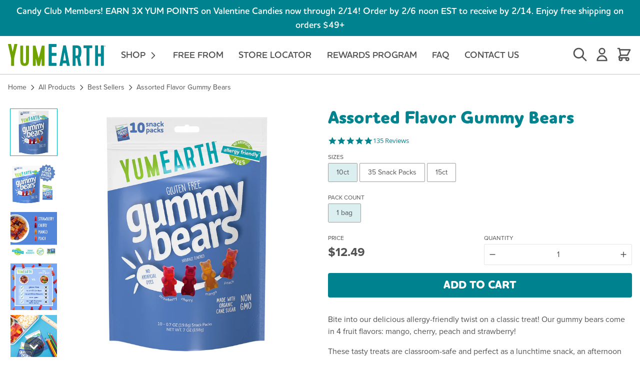

--- FILE ---
content_type: text/html; charset=utf-8
request_url: https://yumearth.com/collections/frontpage/products/assorted-flavor-gummy-bears
body_size: 53975
content:
<!DOCTYPE html>
  <html lang="en" dir="ltr" class="motion-safe:scroll-smooth">
    <head>
      <meta charset="UTF-8">
      <meta http-equiv="X-UA-Compatible" content="IE=edge,chrome=1">
      <meta name="viewport" content="width=device-width, initial-scale=1.0">
      <meta name="description" content="YumEarth gluten free gummy bears are a fruity and delicious candy for everyone. This allergy friendly gummy candy is the perfect on-the-go snack. Shop today!">
      
      <script>!function(){window.semaphore=window.semaphore||[],window.ketch=function(){window.semaphore.push(arguments)};var e=document.createElement("script");e.type="text/javascript",e.src="https://global.ketchcdn.com/web/v3/config/yumearth/website_smart_tag/boot.js",e.defer=e.async=!0,document.getElementsByTagName("head")[0].appendChild(e)}();</script>
<script>
  window.addEventListener('DOMContentLoaded', () => {
    const preferenceManagerLinks = document.querySelectorAll('a[href^="/privacy-preferences"]')
    if (preferenceManagerLinks.length) {
      preferenceManagerLinks.forEach((link) => {
        link.addEventListener('click', (event) => {
          event.preventDefault()
          ketch('showExperience')
        })
      })
    }
  })
</script>
      <title>Gluten Free Gummy Bears | Allergy Free Gummy Bears | Assorted Gummies Candy | Organic Gummy Bears | YumEarth Vegan Gummy Bears</title>
      <script>
          (function(w,d,s,l,i){w[l]=w[l]||[];w[l].push({'gtm.start':new Date().getTime(),event:'gtm.js'});var f=d.getElementsByTagName(s)[0],j=d.createElement(s),dl=l!='dataLayer'?'&l='+l:'';j.async=true;j.src='https://www.googletagmanager.com/gtm.js?id='+i+dl;f.parentNode.insertBefore(j,f);})(window,document,'script','dataLayer','GTM-58ZZHN3');
        </script>
      
<link rel="preconnect" href="https://fonts.googleapis.com">
<link rel="preconnect" href="https://shopifyorderlimits.s3.amazonaws.com">
<link rel="preconnect" href="https://p.typekit.net">
<link rel="preconnect" href="https://acsbapp.com">
<link rel="preconnect" href="https://cdn.acsbapp.com">
<link rel="preconnect" href="https://connect.facebook.net">
<link rel="preconnect" href="https://staticw2.yotpo.com">
<link rel="preconnect" href="https://form.jotform.com">
<link rel="preconnect" href="https://events.jotform.com">
<link rel="preconnect" href="https://cdn.jotfor.ms">
<link rel="preconnect" href="https://shopify.instantsearchplus.com">

<link rel="preconnect" href="https://cdn.shopify.com" crossorigin>
<link rel="preconnect" href="https://fonts.gstatic.com" crossorigin>
<link rel="preconnect" href="https://use.typekit.net" crossorigin>
<link rel="preconnect" href="https://www.google-analytics.com" crossorigin>
<link rel="preconnect" href="https://static.klaviyo.com" crossorigin>
<link rel="preconnect" href="https://cdn.attn.tv" crossorigin>
<link rel="preconnect" href="https://yumearth-bis.pml.dev" crossorigin>


      

<link rel="preload stylesheet" href="https://use.typekit.net/uuq3vsm.css" as="style"><link rel="preload stylesheet" href="//yumearth.com/cdn/shop/t/11/assets/theme.css?v=115379997574087744401761256705" as="style">
      <link rel="modulepreload" href="//yumearth.com/cdn/shop/t/11/assets/main.modern.js?v=138220509870528610341650470615">
      <link rel="canonical" href="https://yumearth.com/products/assorted-flavor-gummy-bears">
      
        <link rel="shortcut icon" type="image/vnd.microsoft.icon" href="//yumearth.com/cdn/shop/t/11/assets/favicon.ico?v=55361030713290486021647995673">
        <link rel="apple-touch-icon" sizes="180x180" href="//yumearth.com/cdn/shop/t/11/assets/apple-touch-icon.png?v=106521318323626808381647995672">
        <link rel="icon" type="image/png" sizes="32x32" href="//yumearth.com/cdn/shop/t/11/assets/favicon-32x32.png?v=10492446606339456581647995672">
        <link rel="icon" type="image/png" sizes="16x16" href="//yumearth.com/cdn/shop/t/11/assets/favicon-16x16.png?v=161142846446049907001647995673">
      
      <script>
        window.youtubeModalOverlay = true
      </script>
      <script>window.performance && window.performance.mark && window.performance.mark('shopify.content_for_header.start');</script><meta name="google-site-verification" content="0XgX2Vy6zs4dvvcvZEf3JHY4DnRRRghK0kNK-YjAziU">
<meta name="google-site-verification" content="0XgX2Vy6zs4dvvcvZEf3JHY4DnRRRghK0kNK-YjAziU">
<meta id="shopify-digital-wallet" name="shopify-digital-wallet" content="/40805761178/digital_wallets/dialog">
<meta name="shopify-checkout-api-token" content="84c6205b688446f53dc5bc0114f174cb">
<meta id="in-context-paypal-metadata" data-shop-id="40805761178" data-venmo-supported="false" data-environment="production" data-locale="en_US" data-paypal-v4="true" data-currency="USD">
<link rel="alternate" type="application/json+oembed" href="https://yumearth.com/products/assorted-flavor-gummy-bears.oembed">
<script async="async" src="/checkouts/internal/preloads.js?locale=en-US"></script>
<link rel="preconnect" href="https://shop.app" crossorigin="anonymous">
<script async="async" src="https://shop.app/checkouts/internal/preloads.js?locale=en-US&shop_id=40805761178" crossorigin="anonymous"></script>
<script id="apple-pay-shop-capabilities" type="application/json">{"shopId":40805761178,"countryCode":"US","currencyCode":"USD","merchantCapabilities":["supports3DS"],"merchantId":"gid:\/\/shopify\/Shop\/40805761178","merchantName":"YumEarth","requiredBillingContactFields":["postalAddress","email","phone"],"requiredShippingContactFields":["postalAddress","email","phone"],"shippingType":"shipping","supportedNetworks":["visa","masterCard","amex","discover","elo","jcb"],"total":{"type":"pending","label":"YumEarth","amount":"1.00"},"shopifyPaymentsEnabled":true,"supportsSubscriptions":true}</script>
<script id="shopify-features" type="application/json">{"accessToken":"84c6205b688446f53dc5bc0114f174cb","betas":["rich-media-storefront-analytics"],"domain":"yumearth.com","predictiveSearch":true,"shopId":40805761178,"locale":"en"}</script>
<script>var Shopify = Shopify || {};
Shopify.shop = "yumearth.myshopify.com";
Shopify.locale = "en";
Shopify.currency = {"active":"USD","rate":"1.0"};
Shopify.country = "US";
Shopify.theme = {"name":"shopify-yumearth2022\/main","id":131633774837,"schema_name":"Brindle","schema_version":"1.0.0","theme_store_id":null,"role":"main"};
Shopify.theme.handle = "null";
Shopify.theme.style = {"id":null,"handle":null};
Shopify.cdnHost = "yumearth.com/cdn";
Shopify.routes = Shopify.routes || {};
Shopify.routes.root = "/";</script>
<script type="module">!function(o){(o.Shopify=o.Shopify||{}).modules=!0}(window);</script>
<script>!function(o){function n(){var o=[];function n(){o.push(Array.prototype.slice.apply(arguments))}return n.q=o,n}var t=o.Shopify=o.Shopify||{};t.loadFeatures=n(),t.autoloadFeatures=n()}(window);</script>
<script>
  window.ShopifyPay = window.ShopifyPay || {};
  window.ShopifyPay.apiHost = "shop.app\/pay";
  window.ShopifyPay.redirectState = null;
</script>
<script id="shop-js-analytics" type="application/json">{"pageType":"product"}</script>
<script defer="defer" async type="module" src="//yumearth.com/cdn/shopifycloud/shop-js/modules/v2/client.init-shop-cart-sync_BN7fPSNr.en.esm.js"></script>
<script defer="defer" async type="module" src="//yumearth.com/cdn/shopifycloud/shop-js/modules/v2/chunk.common_Cbph3Kss.esm.js"></script>
<script defer="defer" async type="module" src="//yumearth.com/cdn/shopifycloud/shop-js/modules/v2/chunk.modal_DKumMAJ1.esm.js"></script>
<script type="module">
  await import("//yumearth.com/cdn/shopifycloud/shop-js/modules/v2/client.init-shop-cart-sync_BN7fPSNr.en.esm.js");
await import("//yumearth.com/cdn/shopifycloud/shop-js/modules/v2/chunk.common_Cbph3Kss.esm.js");
await import("//yumearth.com/cdn/shopifycloud/shop-js/modules/v2/chunk.modal_DKumMAJ1.esm.js");

  window.Shopify.SignInWithShop?.initShopCartSync?.({"fedCMEnabled":true,"windoidEnabled":true});

</script>
<script>
  window.Shopify = window.Shopify || {};
  if (!window.Shopify.featureAssets) window.Shopify.featureAssets = {};
  window.Shopify.featureAssets['shop-js'] = {"shop-cart-sync":["modules/v2/client.shop-cart-sync_CJVUk8Jm.en.esm.js","modules/v2/chunk.common_Cbph3Kss.esm.js","modules/v2/chunk.modal_DKumMAJ1.esm.js"],"init-fed-cm":["modules/v2/client.init-fed-cm_7Fvt41F4.en.esm.js","modules/v2/chunk.common_Cbph3Kss.esm.js","modules/v2/chunk.modal_DKumMAJ1.esm.js"],"init-shop-email-lookup-coordinator":["modules/v2/client.init-shop-email-lookup-coordinator_Cc088_bR.en.esm.js","modules/v2/chunk.common_Cbph3Kss.esm.js","modules/v2/chunk.modal_DKumMAJ1.esm.js"],"init-windoid":["modules/v2/client.init-windoid_hPopwJRj.en.esm.js","modules/v2/chunk.common_Cbph3Kss.esm.js","modules/v2/chunk.modal_DKumMAJ1.esm.js"],"shop-button":["modules/v2/client.shop-button_B0jaPSNF.en.esm.js","modules/v2/chunk.common_Cbph3Kss.esm.js","modules/v2/chunk.modal_DKumMAJ1.esm.js"],"shop-cash-offers":["modules/v2/client.shop-cash-offers_DPIskqss.en.esm.js","modules/v2/chunk.common_Cbph3Kss.esm.js","modules/v2/chunk.modal_DKumMAJ1.esm.js"],"shop-toast-manager":["modules/v2/client.shop-toast-manager_CK7RT69O.en.esm.js","modules/v2/chunk.common_Cbph3Kss.esm.js","modules/v2/chunk.modal_DKumMAJ1.esm.js"],"init-shop-cart-sync":["modules/v2/client.init-shop-cart-sync_BN7fPSNr.en.esm.js","modules/v2/chunk.common_Cbph3Kss.esm.js","modules/v2/chunk.modal_DKumMAJ1.esm.js"],"init-customer-accounts-sign-up":["modules/v2/client.init-customer-accounts-sign-up_CfPf4CXf.en.esm.js","modules/v2/client.shop-login-button_DeIztwXF.en.esm.js","modules/v2/chunk.common_Cbph3Kss.esm.js","modules/v2/chunk.modal_DKumMAJ1.esm.js"],"pay-button":["modules/v2/client.pay-button_CgIwFSYN.en.esm.js","modules/v2/chunk.common_Cbph3Kss.esm.js","modules/v2/chunk.modal_DKumMAJ1.esm.js"],"init-customer-accounts":["modules/v2/client.init-customer-accounts_DQ3x16JI.en.esm.js","modules/v2/client.shop-login-button_DeIztwXF.en.esm.js","modules/v2/chunk.common_Cbph3Kss.esm.js","modules/v2/chunk.modal_DKumMAJ1.esm.js"],"avatar":["modules/v2/client.avatar_BTnouDA3.en.esm.js"],"init-shop-for-new-customer-accounts":["modules/v2/client.init-shop-for-new-customer-accounts_CsZy_esa.en.esm.js","modules/v2/client.shop-login-button_DeIztwXF.en.esm.js","modules/v2/chunk.common_Cbph3Kss.esm.js","modules/v2/chunk.modal_DKumMAJ1.esm.js"],"shop-follow-button":["modules/v2/client.shop-follow-button_BRMJjgGd.en.esm.js","modules/v2/chunk.common_Cbph3Kss.esm.js","modules/v2/chunk.modal_DKumMAJ1.esm.js"],"checkout-modal":["modules/v2/client.checkout-modal_B9Drz_yf.en.esm.js","modules/v2/chunk.common_Cbph3Kss.esm.js","modules/v2/chunk.modal_DKumMAJ1.esm.js"],"shop-login-button":["modules/v2/client.shop-login-button_DeIztwXF.en.esm.js","modules/v2/chunk.common_Cbph3Kss.esm.js","modules/v2/chunk.modal_DKumMAJ1.esm.js"],"lead-capture":["modules/v2/client.lead-capture_DXYzFM3R.en.esm.js","modules/v2/chunk.common_Cbph3Kss.esm.js","modules/v2/chunk.modal_DKumMAJ1.esm.js"],"shop-login":["modules/v2/client.shop-login_CA5pJqmO.en.esm.js","modules/v2/chunk.common_Cbph3Kss.esm.js","modules/v2/chunk.modal_DKumMAJ1.esm.js"],"payment-terms":["modules/v2/client.payment-terms_BxzfvcZJ.en.esm.js","modules/v2/chunk.common_Cbph3Kss.esm.js","modules/v2/chunk.modal_DKumMAJ1.esm.js"]};
</script>
<script>(function() {
  var isLoaded = false;
  function asyncLoad() {
    if (isLoaded) return;
    isLoaded = true;
    var urls = ["https:\/\/rio.pwztag.com\/rio.js?shop=yumearth.myshopify.com","https:\/\/cdn.506.io\/eg\/script.js?shop=yumearth.myshopify.com","https:\/\/cdn.attn.tv\/yumearth\/dtag.js?shop=yumearth.myshopify.com","https:\/\/cdn-loyalty.yotpo.com\/loader\/o5ynas2375aNrwgWFZ3qIQ.js?shop=yumearth.myshopify.com","https:\/\/static.klaviyo.com\/onsite\/js\/klaviyo.js?company_id=TKYXX7\u0026shop=yumearth.myshopify.com","https:\/\/static.klaviyo.com\/onsite\/js\/klaviyo.js?company_id=TKYXX7\u0026shop=yumearth.myshopify.com"];
    for (var i = 0; i < urls.length; i++) {
      var s = document.createElement('script');
      s.type = 'text/javascript';
      s.async = true;
      s.src = urls[i];
      var x = document.getElementsByTagName('script')[0];
      x.parentNode.insertBefore(s, x);
    }
  };
  if(window.attachEvent) {
    window.attachEvent('onload', asyncLoad);
  } else {
    window.addEventListener('load', asyncLoad, false);
  }
})();</script>
<script id="__st">var __st={"a":40805761178,"offset":-18000,"reqid":"51540a2b-565c-42fd-9ce8-4070a3079ee3-1769823107","pageurl":"yumearth.com\/collections\/frontpage\/products\/assorted-flavor-gummy-bears","u":"9cfd2d51f197","p":"product","rtyp":"product","rid":5524688994458};</script>
<script>window.ShopifyPaypalV4VisibilityTracking = true;</script>
<script id="captcha-bootstrap">!function(){'use strict';const t='contact',e='account',n='new_comment',o=[[t,t],['blogs',n],['comments',n],[t,'customer']],c=[[e,'customer_login'],[e,'guest_login'],[e,'recover_customer_password'],[e,'create_customer']],r=t=>t.map((([t,e])=>`form[action*='/${t}']:not([data-nocaptcha='true']) input[name='form_type'][value='${e}']`)).join(','),a=t=>()=>t?[...document.querySelectorAll(t)].map((t=>t.form)):[];function s(){const t=[...o],e=r(t);return a(e)}const i='password',u='form_key',d=['recaptcha-v3-token','g-recaptcha-response','h-captcha-response',i],f=()=>{try{return window.sessionStorage}catch{return}},m='__shopify_v',_=t=>t.elements[u];function p(t,e,n=!1){try{const o=window.sessionStorage,c=JSON.parse(o.getItem(e)),{data:r}=function(t){const{data:e,action:n}=t;return t[m]||n?{data:e,action:n}:{data:t,action:n}}(c);for(const[e,n]of Object.entries(r))t.elements[e]&&(t.elements[e].value=n);n&&o.removeItem(e)}catch(o){console.error('form repopulation failed',{error:o})}}const l='form_type',E='cptcha';function T(t){t.dataset[E]=!0}const w=window,h=w.document,L='Shopify',v='ce_forms',y='captcha';let A=!1;((t,e)=>{const n=(g='f06e6c50-85a8-45c8-87d0-21a2b65856fe',I='https://cdn.shopify.com/shopifycloud/storefront-forms-hcaptcha/ce_storefront_forms_captcha_hcaptcha.v1.5.2.iife.js',D={infoText:'Protected by hCaptcha',privacyText:'Privacy',termsText:'Terms'},(t,e,n)=>{const o=w[L][v],c=o.bindForm;if(c)return c(t,g,e,D).then(n);var r;o.q.push([[t,g,e,D],n]),r=I,A||(h.body.append(Object.assign(h.createElement('script'),{id:'captcha-provider',async:!0,src:r})),A=!0)});var g,I,D;w[L]=w[L]||{},w[L][v]=w[L][v]||{},w[L][v].q=[],w[L][y]=w[L][y]||{},w[L][y].protect=function(t,e){n(t,void 0,e),T(t)},Object.freeze(w[L][y]),function(t,e,n,w,h,L){const[v,y,A,g]=function(t,e,n){const i=e?o:[],u=t?c:[],d=[...i,...u],f=r(d),m=r(i),_=r(d.filter((([t,e])=>n.includes(e))));return[a(f),a(m),a(_),s()]}(w,h,L),I=t=>{const e=t.target;return e instanceof HTMLFormElement?e:e&&e.form},D=t=>v().includes(t);t.addEventListener('submit',(t=>{const e=I(t);if(!e)return;const n=D(e)&&!e.dataset.hcaptchaBound&&!e.dataset.recaptchaBound,o=_(e),c=g().includes(e)&&(!o||!o.value);(n||c)&&t.preventDefault(),c&&!n&&(function(t){try{if(!f())return;!function(t){const e=f();if(!e)return;const n=_(t);if(!n)return;const o=n.value;o&&e.removeItem(o)}(t);const e=Array.from(Array(32),(()=>Math.random().toString(36)[2])).join('');!function(t,e){_(t)||t.append(Object.assign(document.createElement('input'),{type:'hidden',name:u})),t.elements[u].value=e}(t,e),function(t,e){const n=f();if(!n)return;const o=[...t.querySelectorAll(`input[type='${i}']`)].map((({name:t})=>t)),c=[...d,...o],r={};for(const[a,s]of new FormData(t).entries())c.includes(a)||(r[a]=s);n.setItem(e,JSON.stringify({[m]:1,action:t.action,data:r}))}(t,e)}catch(e){console.error('failed to persist form',e)}}(e),e.submit())}));const S=(t,e)=>{t&&!t.dataset[E]&&(n(t,e.some((e=>e===t))),T(t))};for(const o of['focusin','change'])t.addEventListener(o,(t=>{const e=I(t);D(e)&&S(e,y())}));const B=e.get('form_key'),M=e.get(l),P=B&&M;t.addEventListener('DOMContentLoaded',(()=>{const t=y();if(P)for(const e of t)e.elements[l].value===M&&p(e,B);[...new Set([...A(),...v().filter((t=>'true'===t.dataset.shopifyCaptcha))])].forEach((e=>S(e,t)))}))}(h,new URLSearchParams(w.location.search),n,t,e,['guest_login'])})(!0,!0)}();</script>
<script integrity="sha256-4kQ18oKyAcykRKYeNunJcIwy7WH5gtpwJnB7kiuLZ1E=" data-source-attribution="shopify.loadfeatures" defer="defer" src="//yumearth.com/cdn/shopifycloud/storefront/assets/storefront/load_feature-a0a9edcb.js" crossorigin="anonymous"></script>
<script crossorigin="anonymous" defer="defer" src="//yumearth.com/cdn/shopifycloud/storefront/assets/shopify_pay/storefront-65b4c6d7.js?v=20250812"></script>
<script data-source-attribution="shopify.dynamic_checkout.dynamic.init">var Shopify=Shopify||{};Shopify.PaymentButton=Shopify.PaymentButton||{isStorefrontPortableWallets:!0,init:function(){window.Shopify.PaymentButton.init=function(){};var t=document.createElement("script");t.src="https://yumearth.com/cdn/shopifycloud/portable-wallets/latest/portable-wallets.en.js",t.type="module",document.head.appendChild(t)}};
</script>
<script data-source-attribution="shopify.dynamic_checkout.buyer_consent">
  function portableWalletsHideBuyerConsent(e){var t=document.getElementById("shopify-buyer-consent"),n=document.getElementById("shopify-subscription-policy-button");t&&n&&(t.classList.add("hidden"),t.setAttribute("aria-hidden","true"),n.removeEventListener("click",e))}function portableWalletsShowBuyerConsent(e){var t=document.getElementById("shopify-buyer-consent"),n=document.getElementById("shopify-subscription-policy-button");t&&n&&(t.classList.remove("hidden"),t.removeAttribute("aria-hidden"),n.addEventListener("click",e))}window.Shopify?.PaymentButton&&(window.Shopify.PaymentButton.hideBuyerConsent=portableWalletsHideBuyerConsent,window.Shopify.PaymentButton.showBuyerConsent=portableWalletsShowBuyerConsent);
</script>
<script data-source-attribution="shopify.dynamic_checkout.cart.bootstrap">document.addEventListener("DOMContentLoaded",(function(){function t(){return document.querySelector("shopify-accelerated-checkout-cart, shopify-accelerated-checkout")}if(t())Shopify.PaymentButton.init();else{new MutationObserver((function(e,n){t()&&(Shopify.PaymentButton.init(),n.disconnect())})).observe(document.body,{childList:!0,subtree:!0})}}));
</script>
<link id="shopify-accelerated-checkout-styles" rel="stylesheet" media="screen" href="https://yumearth.com/cdn/shopifycloud/portable-wallets/latest/accelerated-checkout-backwards-compat.css" crossorigin="anonymous">
<style id="shopify-accelerated-checkout-cart">
        #shopify-buyer-consent {
  margin-top: 1em;
  display: inline-block;
  width: 100%;
}

#shopify-buyer-consent.hidden {
  display: none;
}

#shopify-subscription-policy-button {
  background: none;
  border: none;
  padding: 0;
  text-decoration: underline;
  font-size: inherit;
  cursor: pointer;
}

#shopify-subscription-policy-button::before {
  box-shadow: none;
}

      </style>

<script>window.performance && window.performance.mark && window.performance.mark('shopify.content_for_header.end');</script>
  
      

  <script>
      var __productWizRioProduct = {"id":5524688994458,"title":"Assorted Flavor Gummy Bears","handle":"assorted-flavor-gummy-bears","description":"\u003cp\u003e\u003cmeta charset=\"utf-8\"\u003e\u003cmeta charset=\"utf-8\"\u003e\u003cspan\u003eBite into our delicious allergy-friendly twist on a classic treat! Our gummy bears come in 4 fruit flavors: mango, cherry, peach and strawberry! \u003c\/span\u003e\u003c\/p\u003e\n\u003cp\u003e\u003cspan\u003eThese tasty treats are classroom-safe and perfect as a lunchtime snack, an afternoon treat, party favor, Valentine exchange, Easter basket treat, Halloween goodie bag sweet, stocking stuffer and an on-the-go snack!\u003c\/span\u003e\u003cbr\u003e\u003c\/p\u003e","published_at":"2025-06-30T12:48:34-04:00","created_at":"2020-07-22T11:27:31-04:00","vendor":"YumEarth","type":"gummybears","tags":["category-backtoschool","category-chewy","category-gummybears","category-halloween","category-partypacks","top-treat"],"price":1249,"price_min":1249,"price_max":3599,"available":true,"price_varies":true,"compare_at_price":null,"compare_at_price_min":0,"compare_at_price_max":0,"compare_at_price_varies":false,"variants":[{"id":39642023854234,"title":"10ct \/ 1 bag","option1":"10ct","option2":"1 bag","option3":null,"sku":"1502-C","requires_shipping":true,"taxable":true,"featured_image":{"id":46761043329269,"product_id":5524688994458,"position":34,"created_at":"2025-12-08T16:59:50-05:00","updated_at":"2025-12-08T16:59:52-05:00","alt":null,"width":1000,"height":1000,"src":"\/\/yumearth.com\/cdn\/shop\/files\/Item1502_62627_10ctGummyBears_810165015029Front_7e23d2d5-f598-4ae0-aba4-e3283045bc79.jpg?v=1765231192","variant_ids":[39642023854234]},"available":true,"name":"Assorted Flavor Gummy Bears - 10ct \/ 1 bag","public_title":"10ct \/ 1 bag","options":["10ct","1 bag"],"price":1249,"weight":198,"compare_at_price":null,"inventory_management":"shopify","barcode":"810165015029","featured_media":{"alt":null,"id":37933424967925,"position":34,"preview_image":{"aspect_ratio":1.0,"height":1000,"width":1000,"src":"\/\/yumearth.com\/cdn\/shop\/files\/Item1502_62627_10ctGummyBears_810165015029Front_7e23d2d5-f598-4ae0-aba4-e3283045bc79.jpg?v=1765231192"}},"requires_selling_plan":false,"selling_plan_allocations":[]},{"id":44032055574773,"title":"35 Snack Packs \/ 1 bag","option1":"35 Snack Packs","option2":"1 bag","option3":null,"sku":"1390-C","requires_shipping":true,"taxable":true,"featured_image":{"id":46761039986933,"product_id":5524688994458,"position":35,"created_at":"2025-12-08T16:59:01-05:00","updated_at":"2025-12-08T16:59:03-05:00","alt":null,"width":1000,"height":1001,"src":"\/\/yumearth.com\/cdn\/shop\/files\/Item1390_62628_35ctGummyBears_810165013902Front_bfa068d4-78cb-4d26-b5e8-1bd00f46d789.jpg?v=1765231143","variant_ids":[44032055574773]},"available":true,"name":"Assorted Flavor Gummy Bears - 35 Snack Packs \/ 1 bag","public_title":"35 Snack Packs \/ 1 bag","options":["35 Snack Packs","1 bag"],"price":3599,"weight":853,"compare_at_price":null,"inventory_management":"shopify","barcode":"810165013902","featured_media":{"alt":null,"id":37933421625589,"position":35,"preview_image":{"aspect_ratio":0.999,"height":1001,"width":1000,"src":"\/\/yumearth.com\/cdn\/shop\/files\/Item1390_62628_35ctGummyBears_810165013902Front_bfa068d4-78cb-4d26-b5e8-1bd00f46d789.jpg?v=1765231143"}},"requires_selling_plan":false,"selling_plan_allocations":[]},{"id":46516091617525,"title":"15ct \/ 1box","option1":"15ct","option2":"1box","option3":null,"sku":"1968-C","requires_shipping":true,"taxable":true,"featured_image":{"id":46761041297653,"product_id":5524688994458,"position":36,"created_at":"2025-12-08T16:59:16-05:00","updated_at":"2025-12-08T16:59:18-05:00","alt":null,"width":1000,"height":1000,"src":"\/\/yumearth.com\/cdn\/shop\/files\/Item1968_62629_15-GummyBearsBox_810165019683Front_15420b87-d507-4291-b0d9-58d0ecd8a4cd.jpg?v=1765231158","variant_ids":[46516091617525]},"available":true,"name":"Assorted Flavor Gummy Bears - 15ct \/ 1box","public_title":"15ct \/ 1box","options":["15ct","1box"],"price":1649,"weight":198,"compare_at_price":null,"inventory_management":"shopify","barcode":"810165019683","featured_media":{"alt":null,"id":37933422936309,"position":36,"preview_image":{"aspect_ratio":1.0,"height":1000,"width":1000,"src":"\/\/yumearth.com\/cdn\/shop\/files\/Item1968_62629_15-GummyBearsBox_810165019683Front_15420b87-d507-4291-b0d9-58d0ecd8a4cd.jpg?v=1765231158"}},"requires_selling_plan":false,"selling_plan_allocations":[]}],"images":["\/\/yumearth.com\/cdn\/shop\/files\/item1502_62627_10ctgummybears_810165015029front.jpg?v=1768500234","\/\/yumearth.com\/cdn\/shop\/products\/yumearth-gummy-bears-pile.jpg?v=1768500234","\/\/yumearth.com\/cdn\/shop\/products\/yumearth-gummy-bears-pile_2165701d-4baf-4550-acd8-4ede4ba141c6.jpg?v=1768500234","\/\/yumearth.com\/cdn\/shop\/products\/yumearth-gummy-bears-pile_4e2b2b64-e9e0-4586-a307-ef59ff082222.jpg?v=1768500234","\/\/yumearth.com\/cdn\/shop\/files\/1000x1000_item1390-35gummybears.jpg?v=1768500234","\/\/yumearth.com\/cdn\/shop\/files\/item1390_62511_35ctgummybears_810165013902.jpg?v=1768500234","\/\/yumearth.com\/cdn\/shop\/files\/1000x1000_item1624-5gummybears.jpg?v=1768500234","\/\/yumearth.com\/cdn\/shop\/files\/top9free_2d794daf-f416-45fd-b70c-6295cd137e48.jpg?v=1768500234","\/\/yumearth.com\/cdn\/shop\/files\/item1968_63079_15-gummybearsbox_810165019683nfp.jpg?v=1768500234","\/\/yumearth.com\/cdn\/shop\/files\/1000x1000bowls_7e550860-67d3-495f-bde2-b587e67ab960.jpg?v=1768500234","\/\/yumearth.com\/cdn\/shop\/files\/1000x1000bowls_d7abf876-15a6-4501-a752-05be98bdbece.jpg?v=1768500234","\/\/yumearth.com\/cdn\/shop\/files\/1000x1000bowls_534e6b0c-715d-4549-b750-f2a0ed0353ad.jpg?v=1768500234","\/\/yumearth.com\/cdn\/shop\/files\/1000x1000freefrom_efbc65fc-8643-429c-8274-911b7c7916ae.jpg?v=1768500234","\/\/yumearth.com\/cdn\/shop\/files\/item1968_63063_hf_15-gummybearsbox_810165019683left_copy.jpg?v=1768500234","\/\/yumearth.com\/cdn\/shop\/files\/1000x1000freefrom_2fedeaac-0e02-4456-9f6b-d58a43022177.jpg?v=1768500234","\/\/yumearth.com\/cdn\/shop\/files\/item1390_62628_35ctgummybears_810165013902front.jpg?v=1768500234","\/\/yumearth.com\/cdn\/shop\/files\/item1502_62627_10ctgummybears_810165015029back.jpg?v=1768500234","\/\/yumearth.com\/cdn\/shop\/files\/item1968_62629_15-gummybearsbox_810165019683back.jpg?v=1764934723","\/\/yumearth.com\/cdn\/shop\/files\/item1968_62629_15-gummybearsbox_810165019683front.jpg?v=1764934734","\/\/yumearth.com\/cdn\/shop\/files\/item1502_62627_10ctgummybears_810165015029front_23ae43a0-f444-49ff-bef6-56f7eb9be6c9.jpg?v=1764936446","\/\/yumearth.com\/cdn\/shop\/files\/item1502_62627_10ctgummybears_810165015029back_bc6a7486-9501-42ee-ab0c-5e70c99ec17d.jpg?v=1764936467","\/\/yumearth.com\/cdn\/shop\/files\/item1502_62627_10ctgummybears_810165015029front_6a74d19f-f2cb-4db7-b95f-c2d62a021723.jpg?v=1764936484","\/\/yumearth.com\/cdn\/shop\/files\/item1502_62627_10ctgummybears_810165015029back_83054faa-532f-4763-8c7a-467d779d62da.jpg?v=1764936492","\/\/yumearth.com\/cdn\/shop\/files\/item1390_62628_35ctgummybears_810165013902front_a2a60ebb-e959-48ef-b343-df5689bc5bfc.jpg?v=1764936504","\/\/yumearth.com\/cdn\/shop\/files\/item1968_62629_15-gummybearsbox_810165019683front_b702e80a-8eb8-4653-b059-1359fd23e831.jpg?v=1764936530","\/\/yumearth.com\/cdn\/shop\/files\/item1968_62629_15-gummybearsbox_810165019683right.jpg?v=1764936536","\/\/yumearth.com\/cdn\/shop\/files\/2200x2200_item1502-10gummybears.jpg?v=1764936585","\/\/yumearth.com\/cdn\/shop\/files\/1000x1000_item1390-35gummybears_a70bd7c2-99d4-4db3-82fe-a3f37d97dd47.jpg?v=1764936621","\/\/yumearth.com\/cdn\/shop\/files\/1000x1000_item1968-15gummybears_copy.jpg?v=1764936642","\/\/yumearth.com\/cdn\/shop\/files\/snackpack_gummybears_lunchbox_pdp_1000x1000_b54858e5-3918-4092-b0e4-1dca867c8b96.jpg?v=1764936677","\/\/yumearth.com\/cdn\/shop\/files\/snackpack_gummybears_lunchbox_pdp_1000x1000_a359e6e3-3f25-4a44-aa52-ff0d91478600.jpg?v=1764936686","\/\/yumearth.com\/cdn\/shop\/files\/snackpack_gummybears_lunchbox_pdp_1000x1000_f8b0346d-38b9-4d26-902d-24feeeb65b9d.jpg?v=1764936709","\/\/yumearth.com\/cdn\/shop\/files\/ye-vs-other_gummybears_f20cd798-41c9-429d-baa8-d5ccfcb05c99.jpg?v=1764936768","\/\/yumearth.com\/cdn\/shop\/files\/Item1502_62627_10ctGummyBears_810165015029Front_7e23d2d5-f598-4ae0-aba4-e3283045bc79.jpg?v=1765231192","\/\/yumearth.com\/cdn\/shop\/files\/Item1390_62628_35ctGummyBears_810165013902Front_bfa068d4-78cb-4d26-b5e8-1bd00f46d789.jpg?v=1765231143","\/\/yumearth.com\/cdn\/shop\/files\/Item1968_62629_15-GummyBearsBox_810165019683Front_15420b87-d507-4291-b0d9-58d0ecd8a4cd.jpg?v=1765231158","\/\/yumearth.com\/cdn\/shop\/files\/gummybears_bowl_flavors_blue_1000x1000_jan2026.jpg?v=1769019983","\/\/yumearth.com\/cdn\/shop\/files\/ye-vs-other_gummybears_1000x1000_jan2026.jpg?v=1769019991","\/\/yumearth.com\/cdn\/shop\/files\/gummybears_bowl_flavors_blue_1000x1000_jan2026_137f1414-a2fa-42f3-839b-a2a89ca0efcd.jpg?v=1769020002","\/\/yumearth.com\/cdn\/shop\/files\/ye-vs-other_gummybears_1000x1000_jan2026_1cc185ce-1f95-486b-a384-6f5946f4095e.jpg?v=1769020011","\/\/yumearth.com\/cdn\/shop\/files\/ye-vs-other_gummybears_1000x1000_jan2026_082ecf31-4c26-4dc7-bd16-5b6ce5072fff.jpg?v=1769020022","\/\/yumearth.com\/cdn\/shop\/files\/gummybears_bowl_flavors_blue_1000x1000_jan2026_00a7b315-522b-4ab1-9d1c-e86d0b1ef86f.jpg?v=1769020030"],"featured_image":"\/\/yumearth.com\/cdn\/shop\/files\/item1502_62627_10ctgummybears_810165015029front.jpg?v=1768500234","options":["Sizes","Pack Count"],"media":[{"alt":null,"id":37920497533173,"position":1,"preview_image":{"aspect_ratio":1.0,"height":2000,"width":2000,"src":"\/\/yumearth.com\/cdn\/shop\/files\/item1502_62627_10ctgummybears_810165015029front.jpg?v=1768500234"},"aspect_ratio":1.0,"height":2000,"media_type":"image","src":"\/\/yumearth.com\/cdn\/shop\/files\/item1502_62627_10ctgummybears_810165015029front.jpg?v=1768500234","width":2000},{"alt":"YumEarth Gummy Bears","id":20943246688410,"position":2,"preview_image":{"aspect_ratio":1.498,"height":2985,"width":4471,"src":"\/\/yumearth.com\/cdn\/shop\/products\/yumearth-gummy-bears-pile.jpg?v=1768500234"},"aspect_ratio":1.498,"height":2985,"media_type":"image","src":"\/\/yumearth.com\/cdn\/shop\/products\/yumearth-gummy-bears-pile.jpg?v=1768500234","width":4471},{"alt":"YumEarth Gummy Bears","id":21241094242458,"position":3,"preview_image":{"aspect_ratio":1.498,"height":2670,"width":4000,"src":"\/\/yumearth.com\/cdn\/shop\/products\/yumearth-gummy-bears-pile_2165701d-4baf-4550-acd8-4ede4ba141c6.jpg?v=1768500234"},"aspect_ratio":1.498,"height":2670,"media_type":"image","src":"\/\/yumearth.com\/cdn\/shop\/products\/yumearth-gummy-bears-pile_2165701d-4baf-4550-acd8-4ede4ba141c6.jpg?v=1768500234","width":4000},{"alt":"YumEarth Gummy Bears","id":29919122424053,"position":4,"preview_image":{"aspect_ratio":1.497,"height":668,"width":1000,"src":"\/\/yumearth.com\/cdn\/shop\/products\/yumearth-gummy-bears-pile_4e2b2b64-e9e0-4586-a307-ef59ff082222.jpg?v=1768500234"},"aspect_ratio":1.497,"height":668,"media_type":"image","src":"\/\/yumearth.com\/cdn\/shop\/products\/yumearth-gummy-bears-pile_4e2b2b64-e9e0-4586-a307-ef59ff082222.jpg?v=1768500234","width":1000},{"alt":"Bulk bag of YumEarth gummy bears with 35 allergy-friendly snack packs.","id":33814568370421,"position":5,"preview_image":{"aspect_ratio":1.0,"height":1000,"width":1000,"src":"\/\/yumearth.com\/cdn\/shop\/files\/1000x1000_item1390-35gummybears.jpg?v=1768500234"},"aspect_ratio":1.0,"height":1000,"media_type":"image","src":"\/\/yumearth.com\/cdn\/shop\/files\/1000x1000_item1390-35gummybears.jpg?v=1768500234","width":1000},{"alt":"Front of a YumEarth snack bag with label for allergy‑friendly snack packs and free from artificial dyes.","id":33832834728181,"position":6,"preview_image":{"aspect_ratio":1.0,"height":4538,"width":4538,"src":"\/\/yumearth.com\/cdn\/shop\/files\/item1390_62511_35ctgummybears_810165013902.jpg?v=1768500234"},"aspect_ratio":1.0,"height":4538,"media_type":"image","src":"\/\/yumearth.com\/cdn\/shop\/files\/item1390_62511_35ctgummybears_810165013902.jpg?v=1768500234","width":4538},{"alt":"YumEarth gummy bears pack with 5 snack-size pouches, allergy-friendly and made with organic ingredients.","id":33956160831733,"position":7,"preview_image":{"aspect_ratio":1.0,"height":1000,"width":1000,"src":"\/\/yumearth.com\/cdn\/shop\/files\/1000x1000_item1624-5gummybears.jpg?v=1768500234"},"aspect_ratio":1.0,"height":1000,"media_type":"image","src":"\/\/yumearth.com\/cdn\/shop\/files\/1000x1000_item1624-5gummybears.jpg?v=1768500234","width":1000},{"alt":"Graphic of icons for allergy‑friendly candy showing various allergens crossed out and labeled “free from the top common allergens.”","id":33956182130933,"position":8,"preview_image":{"aspect_ratio":1.0,"height":1500,"width":1500,"src":"\/\/yumearth.com\/cdn\/shop\/files\/top9free_2d794daf-f416-45fd-b70c-6295cd137e48.jpg?v=1768500234"},"aspect_ratio":1.0,"height":1500,"media_type":"image","src":"\/\/yumearth.com\/cdn\/shop\/files\/top9free_2d794daf-f416-45fd-b70c-6295cd137e48.jpg?v=1768500234","width":1500},{"alt":"Gummy Bears 15ct Box nutrition panel","id":36600754995445,"position":9,"preview_image":{"aspect_ratio":1.0,"height":1000,"width":1000,"src":"\/\/yumearth.com\/cdn\/shop\/files\/item1968_63079_15-gummybearsbox_810165019683nfp.jpg?v=1768500234"},"aspect_ratio":1.0,"height":1000,"media_type":"image","src":"\/\/yumearth.com\/cdn\/shop\/files\/item1968_63079_15-gummybearsbox_810165019683nfp.jpg?v=1768500234","width":1000},{"alt":"Colorful bowls of YumEarth candy on a teal background with “Try all of our delicious candy.”","id":37061528944885,"position":10,"preview_image":{"aspect_ratio":1.0,"height":1000,"width":1000,"src":"\/\/yumearth.com\/cdn\/shop\/files\/1000x1000bowls_7e550860-67d3-495f-bde2-b587e67ab960.jpg?v=1768500234"},"aspect_ratio":1.0,"height":1000,"media_type":"image","src":"\/\/yumearth.com\/cdn\/shop\/files\/1000x1000bowls_7e550860-67d3-495f-bde2-b587e67ab960.jpg?v=1768500234","width":1000},{"alt":"Colorful bowls of YumEarth candy on a teal background with “Try all of our delicious candy.”","id":37061536022773,"position":11,"preview_image":{"aspect_ratio":1.0,"height":1000,"width":1000,"src":"\/\/yumearth.com\/cdn\/shop\/files\/1000x1000bowls_d7abf876-15a6-4501-a752-05be98bdbece.jpg?v=1768500234"},"aspect_ratio":1.0,"height":1000,"media_type":"image","src":"\/\/yumearth.com\/cdn\/shop\/files\/1000x1000bowls_d7abf876-15a6-4501-a752-05be98bdbece.jpg?v=1768500234","width":1000},{"alt":"Colorful bowls of YumEarth candy on a teal background with “Try all of our delicious candy.”","id":37061537267957,"position":12,"preview_image":{"aspect_ratio":1.0,"height":1000,"width":1000,"src":"\/\/yumearth.com\/cdn\/shop\/files\/1000x1000bowls_534e6b0c-715d-4549-b750-f2a0ed0353ad.jpg?v=1768500234"},"aspect_ratio":1.0,"height":1000,"media_type":"image","src":"\/\/yumearth.com\/cdn\/shop\/files\/1000x1000bowls_534e6b0c-715d-4549-b750-f2a0ed0353ad.jpg?v=1768500234","width":1000},{"alt":"Icons highlighting YumEarth candy is free from the top common allergens.","id":37064339325173,"position":13,"preview_image":{"aspect_ratio":1.0,"height":1000,"width":1000,"src":"\/\/yumearth.com\/cdn\/shop\/files\/1000x1000freefrom_efbc65fc-8643-429c-8274-911b7c7916ae.jpg?v=1768500234"},"aspect_ratio":1.0,"height":1000,"media_type":"image","src":"\/\/yumearth.com\/cdn\/shop\/files\/1000x1000freefrom_efbc65fc-8643-429c-8274-911b7c7916ae.jpg?v=1768500234","width":1000},{"alt":"Gummy Bears 15ct box nutrition panel","id":37064363442421,"position":14,"preview_image":{"aspect_ratio":1.0,"height":4167,"width":4168,"src":"\/\/yumearth.com\/cdn\/shop\/files\/item1968_63063_hf_15-gummybearsbox_810165019683left_copy.jpg?v=1768500234"},"aspect_ratio":1.0,"height":4167,"media_type":"image","src":"\/\/yumearth.com\/cdn\/shop\/files\/item1968_63063_hf_15-gummybearsbox_810165019683left_copy.jpg?v=1768500234","width":4168},{"alt":"Icons highlighting YumEarth candy is free from the top common allergens.","id":37064368390389,"position":15,"preview_image":{"aspect_ratio":1.0,"height":1000,"width":1000,"src":"\/\/yumearth.com\/cdn\/shop\/files\/1000x1000freefrom_2fedeaac-0e02-4456-9f6b-d58a43022177.jpg?v=1768500234"},"aspect_ratio":1.0,"height":1000,"media_type":"image","src":"\/\/yumearth.com\/cdn\/shop\/files\/1000x1000freefrom_2fedeaac-0e02-4456-9f6b-d58a43022177.jpg?v=1768500234","width":1000},{"alt":null,"id":37920497139957,"position":16,"preview_image":{"aspect_ratio":0.999,"height":1001,"width":1000,"src":"\/\/yumearth.com\/cdn\/shop\/files\/item1390_62628_35ctgummybears_810165013902front.jpg?v=1768500234"},"aspect_ratio":0.999,"height":1001,"media_type":"image","src":"\/\/yumearth.com\/cdn\/shop\/files\/item1390_62628_35ctgummybears_810165013902front.jpg?v=1768500234","width":1000},{"alt":null,"id":37920497369333,"position":17,"preview_image":{"aspect_ratio":1.0,"height":1000,"width":1000,"src":"\/\/yumearth.com\/cdn\/shop\/files\/item1502_62627_10ctgummybears_810165015029back.jpg?v=1768500234"},"aspect_ratio":1.0,"height":1000,"media_type":"image","src":"\/\/yumearth.com\/cdn\/shop\/files\/item1502_62627_10ctgummybears_810165015029back.jpg?v=1768500234","width":1000},{"alt":null,"id":37920497631477,"position":18,"preview_image":{"aspect_ratio":1.0,"height":1000,"width":1000,"src":"\/\/yumearth.com\/cdn\/shop\/files\/item1968_62629_15-gummybearsbox_810165019683back.jpg?v=1764934723"},"aspect_ratio":1.0,"height":1000,"media_type":"image","src":"\/\/yumearth.com\/cdn\/shop\/files\/item1968_62629_15-gummybearsbox_810165019683back.jpg?v=1764934723","width":1000},{"alt":null,"id":37920497697013,"position":19,"preview_image":{"aspect_ratio":1.0,"height":1000,"width":1000,"src":"\/\/yumearth.com\/cdn\/shop\/files\/item1968_62629_15-gummybearsbox_810165019683front.jpg?v=1764934734"},"aspect_ratio":1.0,"height":1000,"media_type":"image","src":"\/\/yumearth.com\/cdn\/shop\/files\/item1968_62629_15-gummybearsbox_810165019683front.jpg?v=1764934734","width":1000},{"alt":null,"id":37920667599093,"position":20,"preview_image":{"aspect_ratio":1.0,"height":2200,"width":2200,"src":"\/\/yumearth.com\/cdn\/shop\/files\/item1502_62627_10ctgummybears_810165015029front_23ae43a0-f444-49ff-bef6-56f7eb9be6c9.jpg?v=1764936446"},"aspect_ratio":1.0,"height":2200,"media_type":"image","src":"\/\/yumearth.com\/cdn\/shop\/files\/item1502_62627_10ctgummybears_810165015029front_23ae43a0-f444-49ff-bef6-56f7eb9be6c9.jpg?v=1764936446","width":2200},{"alt":null,"id":37920672088309,"position":21,"preview_image":{"aspect_ratio":1.0,"height":2200,"width":2200,"src":"\/\/yumearth.com\/cdn\/shop\/files\/item1502_62627_10ctgummybears_810165015029back_bc6a7486-9501-42ee-ab0c-5e70c99ec17d.jpg?v=1764936467"},"aspect_ratio":1.0,"height":2200,"media_type":"image","src":"\/\/yumearth.com\/cdn\/shop\/files\/item1502_62627_10ctgummybears_810165015029back_bc6a7486-9501-42ee-ab0c-5e70c99ec17d.jpg?v=1764936467","width":2200},{"alt":null,"id":37920677855477,"position":22,"preview_image":{"aspect_ratio":1.0,"height":1000,"width":1000,"src":"\/\/yumearth.com\/cdn\/shop\/files\/item1502_62627_10ctgummybears_810165015029front_6a74d19f-f2cb-4db7-b95f-c2d62a021723.jpg?v=1764936484"},"aspect_ratio":1.0,"height":1000,"media_type":"image","src":"\/\/yumearth.com\/cdn\/shop\/files\/item1502_62627_10ctgummybears_810165015029front_6a74d19f-f2cb-4db7-b95f-c2d62a021723.jpg?v=1764936484","width":1000},{"alt":null,"id":37920680542453,"position":23,"preview_image":{"aspect_ratio":1.0,"height":1000,"width":1000,"src":"\/\/yumearth.com\/cdn\/shop\/files\/item1502_62627_10ctgummybears_810165015029back_83054faa-532f-4763-8c7a-467d779d62da.jpg?v=1764936492"},"aspect_ratio":1.0,"height":1000,"media_type":"image","src":"\/\/yumearth.com\/cdn\/shop\/files\/item1502_62627_10ctgummybears_810165015029back_83054faa-532f-4763-8c7a-467d779d62da.jpg?v=1764936492","width":1000},{"alt":null,"id":37920683262197,"position":24,"preview_image":{"aspect_ratio":0.999,"height":1001,"width":1000,"src":"\/\/yumearth.com\/cdn\/shop\/files\/item1390_62628_35ctgummybears_810165013902front_a2a60ebb-e959-48ef-b343-df5689bc5bfc.jpg?v=1764936504"},"aspect_ratio":0.999,"height":1001,"media_type":"image","src":"\/\/yumearth.com\/cdn\/shop\/files\/item1390_62628_35ctgummybears_810165013902front_a2a60ebb-e959-48ef-b343-df5689bc5bfc.jpg?v=1764936504","width":1000},{"alt":null,"id":37920687325429,"position":25,"preview_image":{"aspect_ratio":1.0,"height":1000,"width":1000,"src":"\/\/yumearth.com\/cdn\/shop\/files\/item1968_62629_15-gummybearsbox_810165019683front_b702e80a-8eb8-4653-b059-1359fd23e831.jpg?v=1764936530"},"aspect_ratio":1.0,"height":1000,"media_type":"image","src":"\/\/yumearth.com\/cdn\/shop\/files\/item1968_62629_15-gummybearsbox_810165019683front_b702e80a-8eb8-4653-b059-1359fd23e831.jpg?v=1764936530","width":1000},{"alt":null,"id":37920693616885,"position":26,"preview_image":{"aspect_ratio":1.0,"height":1000,"width":1000,"src":"\/\/yumearth.com\/cdn\/shop\/files\/item1968_62629_15-gummybearsbox_810165019683right.jpg?v=1764936536"},"aspect_ratio":1.0,"height":1000,"media_type":"image","src":"\/\/yumearth.com\/cdn\/shop\/files\/item1968_62629_15-gummybearsbox_810165019683right.jpg?v=1764936536","width":1000},{"alt":null,"id":37920708788469,"position":27,"preview_image":{"aspect_ratio":1.0,"height":2200,"width":2200,"src":"\/\/yumearth.com\/cdn\/shop\/files\/2200x2200_item1502-10gummybears.jpg?v=1764936585"},"aspect_ratio":1.0,"height":2200,"media_type":"image","src":"\/\/yumearth.com\/cdn\/shop\/files\/2200x2200_item1502-10gummybears.jpg?v=1764936585","width":2200},{"alt":"Bulk bag of YumEarth gummy bears with 35 allergy-friendly snack packs.","id":37920718160117,"position":28,"preview_image":{"aspect_ratio":1.0,"height":1000,"width":1000,"src":"\/\/yumearth.com\/cdn\/shop\/files\/1000x1000_item1390-35gummybears_a70bd7c2-99d4-4db3-82fe-a3f37d97dd47.jpg?v=1764936621"},"aspect_ratio":1.0,"height":1000,"media_type":"image","src":"\/\/yumearth.com\/cdn\/shop\/files\/1000x1000_item1390-35gummybears_a70bd7c2-99d4-4db3-82fe-a3f37d97dd47.jpg?v=1764936621","width":1000},{"alt":null,"id":37920725008629,"position":29,"preview_image":{"aspect_ratio":1.0,"height":1000,"width":1000,"src":"\/\/yumearth.com\/cdn\/shop\/files\/1000x1000_item1968-15gummybears_copy.jpg?v=1764936642"},"aspect_ratio":1.0,"height":1000,"media_type":"image","src":"\/\/yumearth.com\/cdn\/shop\/files\/1000x1000_item1968-15gummybears_copy.jpg?v=1764936642","width":1000},{"alt":null,"id":37920734970101,"position":30,"preview_image":{"aspect_ratio":1.0,"height":1000,"width":1000,"src":"\/\/yumearth.com\/cdn\/shop\/files\/snackpack_gummybears_lunchbox_pdp_1000x1000_b54858e5-3918-4092-b0e4-1dca867c8b96.jpg?v=1764936677"},"aspect_ratio":1.0,"height":1000,"media_type":"image","src":"\/\/yumearth.com\/cdn\/shop\/files\/snackpack_gummybears_lunchbox_pdp_1000x1000_b54858e5-3918-4092-b0e4-1dca867c8b96.jpg?v=1764936677","width":1000},{"alt":null,"id":37920736903413,"position":31,"preview_image":{"aspect_ratio":1.0,"height":1000,"width":1000,"src":"\/\/yumearth.com\/cdn\/shop\/files\/snackpack_gummybears_lunchbox_pdp_1000x1000_a359e6e3-3f25-4a44-aa52-ff0d91478600.jpg?v=1764936686"},"aspect_ratio":1.0,"height":1000,"media_type":"image","src":"\/\/yumearth.com\/cdn\/shop\/files\/snackpack_gummybears_lunchbox_pdp_1000x1000_a359e6e3-3f25-4a44-aa52-ff0d91478600.jpg?v=1764936686","width":1000},{"alt":null,"id":37920744505589,"position":32,"preview_image":{"aspect_ratio":1.0,"height":1000,"width":1000,"src":"\/\/yumearth.com\/cdn\/shop\/files\/snackpack_gummybears_lunchbox_pdp_1000x1000_f8b0346d-38b9-4d26-902d-24feeeb65b9d.jpg?v=1764936709"},"aspect_ratio":1.0,"height":1000,"media_type":"image","src":"\/\/yumearth.com\/cdn\/shop\/files\/snackpack_gummybears_lunchbox_pdp_1000x1000_f8b0346d-38b9-4d26-902d-24feeeb65b9d.jpg?v=1764936709","width":1000},{"alt":"YumEarth vs other brands comparison graphic featuring colorful gummy bears with ingredient callouts like “no artificial dyes” and “non-GMO”","id":37920759578869,"position":33,"preview_image":{"aspect_ratio":1.0,"height":1080,"width":1080,"src":"\/\/yumearth.com\/cdn\/shop\/files\/ye-vs-other_gummybears_f20cd798-41c9-429d-baa8-d5ccfcb05c99.jpg?v=1764936768"},"aspect_ratio":1.0,"height":1080,"media_type":"image","src":"\/\/yumearth.com\/cdn\/shop\/files\/ye-vs-other_gummybears_f20cd798-41c9-429d-baa8-d5ccfcb05c99.jpg?v=1764936768","width":1080},{"alt":null,"id":37933424967925,"position":34,"preview_image":{"aspect_ratio":1.0,"height":1000,"width":1000,"src":"\/\/yumearth.com\/cdn\/shop\/files\/Item1502_62627_10ctGummyBears_810165015029Front_7e23d2d5-f598-4ae0-aba4-e3283045bc79.jpg?v=1765231192"},"aspect_ratio":1.0,"height":1000,"media_type":"image","src":"\/\/yumearth.com\/cdn\/shop\/files\/Item1502_62627_10ctGummyBears_810165015029Front_7e23d2d5-f598-4ae0-aba4-e3283045bc79.jpg?v=1765231192","width":1000},{"alt":null,"id":37933421625589,"position":35,"preview_image":{"aspect_ratio":0.999,"height":1001,"width":1000,"src":"\/\/yumearth.com\/cdn\/shop\/files\/Item1390_62628_35ctGummyBears_810165013902Front_bfa068d4-78cb-4d26-b5e8-1bd00f46d789.jpg?v=1765231143"},"aspect_ratio":0.999,"height":1001,"media_type":"image","src":"\/\/yumearth.com\/cdn\/shop\/files\/Item1390_62628_35ctGummyBears_810165013902Front_bfa068d4-78cb-4d26-b5e8-1bd00f46d789.jpg?v=1765231143","width":1000},{"alt":null,"id":37933422936309,"position":36,"preview_image":{"aspect_ratio":1.0,"height":1000,"width":1000,"src":"\/\/yumearth.com\/cdn\/shop\/files\/Item1968_62629_15-GummyBearsBox_810165019683Front_15420b87-d507-4291-b0d9-58d0ecd8a4cd.jpg?v=1765231158"},"aspect_ratio":1.0,"height":1000,"media_type":"image","src":"\/\/yumearth.com\/cdn\/shop\/files\/Item1968_62629_15-GummyBearsBox_810165019683Front_15420b87-d507-4291-b0d9-58d0ecd8a4cd.jpg?v=1765231158","width":1000},{"alt":null,"id":38156377030901,"position":37,"preview_image":{"aspect_ratio":1.0,"height":1000,"width":1000,"src":"\/\/yumearth.com\/cdn\/shop\/files\/gummybears_bowl_flavors_blue_1000x1000_jan2026.jpg?v=1769019983"},"aspect_ratio":1.0,"height":1000,"media_type":"image","src":"\/\/yumearth.com\/cdn\/shop\/files\/gummybears_bowl_flavors_blue_1000x1000_jan2026.jpg?v=1769019983","width":1000},{"alt":null,"id":38156377391349,"position":38,"preview_image":{"aspect_ratio":1.0,"height":1000,"width":1000,"src":"\/\/yumearth.com\/cdn\/shop\/files\/ye-vs-other_gummybears_1000x1000_jan2026.jpg?v=1769019991"},"aspect_ratio":1.0,"height":1000,"media_type":"image","src":"\/\/yumearth.com\/cdn\/shop\/files\/ye-vs-other_gummybears_1000x1000_jan2026.jpg?v=1769019991","width":1000},{"alt":null,"id":38156378079477,"position":39,"preview_image":{"aspect_ratio":1.0,"height":1000,"width":1000,"src":"\/\/yumearth.com\/cdn\/shop\/files\/gummybears_bowl_flavors_blue_1000x1000_jan2026_137f1414-a2fa-42f3-839b-a2a89ca0efcd.jpg?v=1769020002"},"aspect_ratio":1.0,"height":1000,"media_type":"image","src":"\/\/yumearth.com\/cdn\/shop\/files\/gummybears_bowl_flavors_blue_1000x1000_jan2026_137f1414-a2fa-42f3-839b-a2a89ca0efcd.jpg?v=1769020002","width":1000},{"alt":null,"id":38156378964213,"position":40,"preview_image":{"aspect_ratio":1.0,"height":1000,"width":1000,"src":"\/\/yumearth.com\/cdn\/shop\/files\/ye-vs-other_gummybears_1000x1000_jan2026_1cc185ce-1f95-486b-a384-6f5946f4095e.jpg?v=1769020011"},"aspect_ratio":1.0,"height":1000,"media_type":"image","src":"\/\/yumearth.com\/cdn\/shop\/files\/ye-vs-other_gummybears_1000x1000_jan2026_1cc185ce-1f95-486b-a384-6f5946f4095e.jpg?v=1769020011","width":1000},{"alt":null,"id":38156380668149,"position":41,"preview_image":{"aspect_ratio":1.0,"height":1000,"width":1000,"src":"\/\/yumearth.com\/cdn\/shop\/files\/ye-vs-other_gummybears_1000x1000_jan2026_082ecf31-4c26-4dc7-bd16-5b6ce5072fff.jpg?v=1769020022"},"aspect_ratio":1.0,"height":1000,"media_type":"image","src":"\/\/yumearth.com\/cdn\/shop\/files\/ye-vs-other_gummybears_1000x1000_jan2026_082ecf31-4c26-4dc7-bd16-5b6ce5072fff.jpg?v=1769020022","width":1000},{"alt":null,"id":38156381782261,"position":42,"preview_image":{"aspect_ratio":1.0,"height":1000,"width":1000,"src":"\/\/yumearth.com\/cdn\/shop\/files\/gummybears_bowl_flavors_blue_1000x1000_jan2026_00a7b315-522b-4ab1-9d1c-e86d0b1ef86f.jpg?v=1769020030"},"aspect_ratio":1.0,"height":1000,"media_type":"image","src":"\/\/yumearth.com\/cdn\/shop\/files\/gummybears_bowl_flavors_blue_1000x1000_jan2026_00a7b315-522b-4ab1-9d1c-e86d0b1ef86f.jpg?v=1769020030","width":1000}],"requires_selling_plan":false,"selling_plan_groups":[],"content":"\u003cp\u003e\u003cmeta charset=\"utf-8\"\u003e\u003cmeta charset=\"utf-8\"\u003e\u003cspan\u003eBite into our delicious allergy-friendly twist on a classic treat! Our gummy bears come in 4 fruit flavors: mango, cherry, peach and strawberry! \u003c\/span\u003e\u003c\/p\u003e\n\u003cp\u003e\u003cspan\u003eThese tasty treats are classroom-safe and perfect as a lunchtime snack, an afternoon treat, party favor, Valentine exchange, Easter basket treat, Halloween goodie bag sweet, stocking stuffer and an on-the-go snack!\u003c\/span\u003e\u003cbr\u003e\u003c\/p\u003e"};
      if (typeof __productWizRioProduct === 'object' && __productWizRioProduct !== null) {
        __productWizRioProduct.options = [{"name":"Sizes","position":1,"values":["10ct","35 Snack Packs","15ct"]},{"name":"Pack Count","position":2,"values":["1 bag","1box"]}];
      }
      var __productWizRioHasOnlyDefaultVariant = false;
      var __productWizRioAssets = null;
      if (typeof __productWizRioAssets === 'string') {
        __productWizRioAssets = JSON.parse(__productWizRioAssets);
      }
      var __productWizRioVariantImages = {"enabled":true,"intro":false,"mapping":[{"id":"39642023854234","media":["37920677855477","37920708788469","38156377030901","38156377391349","37920734970101","37064339325173","37061528944885","37920680542453"]},{"id":"44032055574773","media":["37920718160117","38156378079477","38156378964213","37920736903413","33956182130933","37061536022773"]},{"id":"46516091617525","media":["37920687325429","37920725008629","38156381782261","38156380668149","37920744505589","37064368390389","37061537267957","37920693616885"]}],"mediaSettings":[{"id":"39642023854234","media":[]},{"id":"44032055574773","media":[]},{"id":"46516091617525","media":[]}],"imageFilenames":[{"id":"37920497533173","value":"item1502_62627_10ctgummybears_810165015029front.jpg"},{"id":"20943246688410","value":"yumearth-gummy-bears-pile.jpg"},{"id":"21241094242458","value":"yumearth-gummy-bears-pile_2165701d-4baf-4550-acd8-4ede4ba141c6.jpg"},{"id":"29919122424053","value":"yumearth-gummy-bears-pile_4e2b2b64-e9e0-4586-a307-ef59ff082222.jpg"},{"id":"33749749891317","value":"1000x1000lifestyle3_gummybears.jpg"},{"id":"33749750907125","value":"1000x1000lifestyle3_gummybears_cca085da-99a2-42dc-afec-23aa884c8267.jpg"},{"id":"33814568370421","value":"1000x1000_item1390-35gummybears.jpg"},{"id":"33832834728181","value":"item1390_62511_35ctgummybears_810165013902.jpg"},{"id":"33956160831733","value":"1000x1000_item1624-5gummybears.jpg"},{"id":"33956171284725","value":"ye-vs-other_gummybears.jpg"},{"id":"33956174397685","value":"ye-vs-other_gummybears_aa566f0f-81a5-45f0-8f7f-c48971ab12f4.jpg"},{"id":"33956182130933","value":"top9free_2d794daf-f416-45fd-b70c-6295cd137e48.jpg"},{"id":"33956185964789","value":"1000x1000_item1502-10gummybears.jpg"},{"id":"34482669814005","value":"1000x1000_gummy_bears_bowl_with_flavors.jpg"},{"id":"34482674532597","value":"1000x1000_gummy_bears_bowl_with_flavors_90697214-bba0-4340-9f91-6b2917a5b259.jpg"},{"id":"34766565146869","value":"ye_gummybears_snackpacks_pdp_1000x1000_lunchbox.jpg"},{"id":"34766565933301","value":"ye_gummybears_snackpacks_pdp_1000x1000_lunchbox_4e659e33-9894-4775-8685-251aba5782a4.jpg"},{"id":"36116647477493","value":"1000x1000tryourcandy-bowls_08548c72-acda-4bce-8047-76834a3d29aa.jpg"},{"id":"36116647936245","value":"1000x1000tryourcandy-bowls_5d2a8d64-dab8-4438-adea-e938cba337c6.jpg"},{"id":"36600747131125","value":"Item1968_63079_15-GummyBearsBox_810165019683Front.jpg"},{"id":"36600750440693","value":"Item1968_63079_15-GummyBearsBox_810165019683Front_e4809736-8b10-4cbb-998b-6c8367bdaf2b.jpg"},{"id":"36600751423733","value":"item1968_63079_15-gummybearsbox_810165019683front_804014ea-907a-49c1-ab87-509be482d403.jpg"},{"id":"36600751816949","value":"item1968_63079_15-gummybearsbox_810165019683back.jpg"},{"id":"36600754995445","value":"item1968_63079_15-gummybearsbox_810165019683nfp.jpg"},{"id":"37060968153333","value":"gummybears_bowl_flavors_blue_1000x1000_cbe248bd-2825-45f9-b67b-7ee3ff3804cd.jpg"},{"id":"37060968448245","value":"gummybears_bowl_flavors_blue_1000x1000_9a4d956f-f493-4f7d-ac6e-d3c3b742f212.jpg"},{"id":"37060969038069","value":"gummybears_bowl_flavors_blue_1000x1000_ca18daf9-7ff6-43c3-b056-32ff1be604e6.jpg"},{"id":"37061528944885","value":"1000x1000bowls_7e550860-67d3-495f-bde2-b587e67ab960.jpg"},{"id":"37061536022773","value":"1000x1000bowls_d7abf876-15a6-4501-a752-05be98bdbece.jpg"},{"id":"37061537267957","value":"1000x1000bowls_534e6b0c-715d-4549-b750-f2a0ed0353ad.jpg"},{"id":"37064339325173","value":"1000x1000freefrom_efbc65fc-8643-429c-8274-911b7c7916ae.jpg"},{"id":"37064360624373","value":"item1502_62251_10ctgummybears_810165015029back_copy_0609d5f8-f5e8-4bee-b700-29e123574688.jpg"},{"id":"37064363442421","value":"item1968_63063_hf_15-gummybearsbox_810165019683left_copy.jpg"},{"id":"37064368390389","value":"1000x1000freefrom_2fedeaac-0e02-4456-9f6b-d58a43022177.jpg"},{"id":"37070130512117","value":"1000x1000_item1968-15gummybears.jpg"},{"id":"37920497139957","value":"item1390_62628_35ctgummybears_810165013902front.jpg"},{"id":"37920497369333","value":"item1502_62627_10ctgummybears_810165015029back.jpg"},{"id":"37920497631477","value":"item1968_62629_15-gummybearsbox_810165019683back.jpg"},{"id":"37920497697013","value":"item1968_62629_15-gummybearsbox_810165019683front.jpg"},{"id":"37920667599093","value":"item1502_62627_10ctgummybears_810165015029front_23ae43a0-f444-49ff-bef6-56f7eb9be6c9.jpg"},{"id":"37920672088309","value":"item1502_62627_10ctgummybears_810165015029back_bc6a7486-9501-42ee-ab0c-5e70c99ec17d.jpg"},{"id":"37920677855477","value":"item1502_62627_10ctgummybears_810165015029front_6a74d19f-f2cb-4db7-b95f-c2d62a021723.jpg"},{"id":"37920680542453","value":"item1502_62627_10ctgummybears_810165015029back_83054faa-532f-4763-8c7a-467d779d62da.jpg"},{"id":"37920683262197","value":"item1390_62628_35ctgummybears_810165013902front_a2a60ebb-e959-48ef-b343-df5689bc5bfc.jpg"},{"id":"37920687325429","value":"item1968_62629_15-gummybearsbox_810165019683front_b702e80a-8eb8-4653-b059-1359fd23e831.jpg"},{"id":"37920693616885","value":"item1968_62629_15-gummybearsbox_810165019683right.jpg"},{"id":"37920708788469","value":"2200x2200_item1502-10gummybears.jpg"},{"id":"37920718160117","value":"1000x1000_item1390-35gummybears_a70bd7c2-99d4-4db3-82fe-a3f37d97dd47.jpg"},{"id":"37920725008629","value":"1000x1000_item1968-15gummybears_copy.jpg"},{"id":"37920734970101","value":"snackpack_gummybears_lunchbox_pdp_1000x1000_b54858e5-3918-4092-b0e4-1dca867c8b96.jpg"},{"id":"37920736903413","value":"snackpack_gummybears_lunchbox_pdp_1000x1000_a359e6e3-3f25-4a44-aa52-ff0d91478600.jpg"},{"id":"37920744505589","value":"snackpack_gummybears_lunchbox_pdp_1000x1000_f8b0346d-38b9-4d26-902d-24feeeb65b9d.jpg"},{"id":"37920759578869","value":"ye-vs-other_gummybears_f20cd798-41c9-429d-baa8-d5ccfcb05c99.jpg"},{"id":"37933424967925","value":"Item1502_62627_10ctGummyBears_810165015029Front_7e23d2d5-f598-4ae0-aba4-e3283045bc79.jpg"},{"id":"37933421625589","value":"Item1390_62628_35ctGummyBears_810165013902Front_bfa068d4-78cb-4d26-b5e8-1bd00f46d789.jpg"},{"id":"37933422936309","value":"Item1968_62629_15-GummyBearsBox_810165019683Front_15420b87-d507-4291-b0d9-58d0ecd8a4cd.jpg"},{"id":"38156377030901","value":"gummybears_bowl_flavors_blue_1000x1000_jan2026.jpg"},{"id":"38156377391349","value":"ye-vs-other_gummybears_1000x1000_jan2026.jpg"},{"id":"38156378079477","value":"gummybears_bowl_flavors_blue_1000x1000_jan2026_137f1414-a2fa-42f3-839b-a2a89ca0efcd.jpg"},{"id":"38156378964213","value":"ye-vs-other_gummybears_1000x1000_jan2026_1cc185ce-1f95-486b-a384-6f5946f4095e.jpg"},{"id":"38156380668149","value":"ye-vs-other_gummybears_1000x1000_jan2026_082ecf31-4c26-4dc7-bd16-5b6ce5072fff.jpg"},{"id":"38156381782261","value":"gummybears_bowl_flavors_blue_1000x1000_jan2026_00a7b315-522b-4ab1-9d1c-e86d0b1ef86f.jpg"}],"empty":false};
      var __productWizRioProductOptions = null;
      var __productWizRioProductOptionsSettings = null;
      var __productWizRioShop = {"disabled":false};
      var __productWizRioProductOptionsShop = {"disabled":false};
      var __productWizRioProductGallery = {"disabled":false};
      var __productWizRio = {};
      var __productWizRioOptions = {};
      __productWizRio.moneyFormat = "${{amount}}";
      __productWizRio.moneyFormatWithCurrency = "${{amount}} USD";
      /*rio-start*/
      __productWizRio.theme = 'earth-one-yumearth.myshopify.com';
      (function() {
        function insertGalleryPlaceholder(e,t){try{var i=__productWizRio.config["breakpoint"];const s="string"==typeof i&&window.matchMedia(`(min-width:${i})`).matches,c=__productWizRio.config[s?"desktop":"mobile"]["vertical"];var o=(()=>{const t=e=>{e=("model"===e.media_type?e.preview_image:e).aspect_ratio;return 1/("number"==typeof e?e:1)};var i=new URL(document.location).searchParams.get("variant")||null;const o=(e=>{const{productRio:t,product:i}=__productWizRio;let o=e;if("string"==typeof o&&(i.variants.find(e=>""+e.id===o)||(o=null)),"string"!=typeof o&&(n=i.variants.find(e=>e.available),o=n?""+n.id:""+i.variants[0].id),!Array.isArray(t)){var l=0<i.media.length?i.media[0]:null,n=i.variants.find(e=>""+e.id===o);if(n){const r=n.featured_media?n.featured_media.id:null;if(r){n=i.media.find(e=>e.id===r);if(n)return n}}return l}{const a=t.find(e=>e.id===o);if(a&&Array.isArray(a.media)&&0<a.media.length)if(c){const d=[];if(a.media.forEach(t=>{var e=i.media.find(e=>""+e.id===t);e&&d.push(e)}),0<d.length)return d}else{const s=a.media[0];l=i.media.find(e=>""+e.id===s);if(l)return l}}return null})(i);if(Array.isArray(o)){i=o.map(e=>t(e));let e=1;return 0<i.length&&(i=Math.max(...i),Number.isFinite(i)&&(e=i)),(100*e).toFixed(3)+"%"}return o?(100*t(o)).toFixed(3)+"%":null})();if("string"!=typeof o)return void console.log("Rio: Gallery placeholder gallery ratio could not be found. Bailing out.");var l=(e=>{var t=__productWizRio.config[s?"desktop":"mobile"]["thumbnails"];if("object"==typeof t){var{orientation:i,container:o,thumbnailWidth:t}=t;if("left"===i||"right"===i){e=Number.parseFloat(e);if(Number.isFinite(e)){e=e/100;if("number"==typeof o){const l=100*o*e;return l.toFixed(3)+"%"}if("number"==typeof t)return t*e+"px"}}}return null})(o),n="string"==typeof l?`calc(${o} - ${l})`:o,r=(()=>{const e=__productWizRio.config[s?"desktop":"mobile"]["maxHeight"];return"string"==typeof e&&e.endsWith("px")&&!c?e:null})(),a="string"==typeof r?`min(${n}, ${r})`:n;const p=document.createElement("div");p.style.display="block",p.style.marginTop="-50px",p.style.pointerEvents="none",p.style.paddingBottom=`calc(${a} + 100px)`,console.log("Rio: Gallery placeholder scale: "+p.style.paddingBottom),p.style.boxSizing="border-box",e.appendChild(p);const g=()=>{p.style.position="absolute",p.style.top=0,p.style.zIndex=-2147483647};document.addEventListener("DOMContentLoaded",()=>{try{0===p.clientHeight&&(console.log("Rio: Gallery placeholder height is 0"),g());var e=`${0===p.clientHeight?window.innerHeight:p.clientHeight}px`;p.style.paddingBottom=null,p.style.overflow="hidden",p.style.height=e,console.log("Rio: Gallery placeholder height: "+p.style.height);const i=document.createElement("span");i.style.wordBreak="break-all",i.style.fontSize="20px",i.style.lineHeight=0,i.style.userSelect="none";let t="";for(let e=0;e<1e4;e+=1)t+="  ";i.innerText=t,p.appendChild(i)}catch(e){console.log("Rio: failed to insert gallery placeholder (2)"),console.log(e)}});const u=new MutationObserver(()=>{try{u.disconnect(),console.log("Rio: rio-media-gallery inflated"),g()}catch(e){console.log("Rio: failed to insert gallery placeholder (3)"),console.log(e)}});var d={childList:!0,subtree:!0};u.observe(t,d),window.addEventListener("load",()=>{try{e.removeChild(p)}catch(e){console.log("Rio: failed to remove gallery placeholder"),console.log(e)}})}catch(e){console.log("Rio: failed to insert gallery placeholder"),console.log(e)}}
        __productWizRio.renderQueue = [];

    __productWizRio.queueRender = (...params) => {
      __productWizRio.renderQueue.push(params);

      if (typeof __productWizRio.processRenderQueue === 'function') {
        __productWizRio.processRenderQueue();
      }
    };

    __productWizRioOptions.renderQueue = [];

    __productWizRioOptions.queueRender = (...params) => {
      __productWizRioOptions.renderQueue.push(params);

      if (typeof __productWizRioOptions.processRenderQueue === 'function') {
        __productWizRioOptions.processRenderQueue();
      }
    };

    function debugLog(...x) {
      console.log(...x);
    }

    function insertRioOptionsTitleStyle(style) {
      let str = '';

      for (const key of Object.keys(style)) {
        str += `${key}:${style[key]};`;
      }

      const styleElem = document.createElement('style');
      styleElem.textContent = `.rio-product-option-title{${str}}`;
      document.head.appendChild(styleElem);
    }

    function getComputedStyle(selectorStr, props) {
      return new Promise(resolve => {
        const func = () => {
          if (typeof selectorStr !== 'string' || !Array.isArray(props)) {
            return null;
          }

          const selectors = selectorStr.split('/');
          let root = null;
          let child = null;

          for (const selector of selectors) {
            const isClassName = selector.startsWith('.');
            const isId = selector.startsWith('#');
            const isIdOrClassName = isClassName || isId;
            const name = isIdOrClassName ? selector.substring(1) : selector;
            const element = document.createElement(isIdOrClassName ? 'div' : name);

            if (isClassName) {
              element.classList.add(name);
            }

            if (isId) {
              element.id = name;
            }

            if (root === null) {
              root = element;
            } else {
              child.appendChild(element);
            }

            child = element;
          }

          if (root === null) {
            return null;
          }

          root.style.position = 'absolute';
          root.style.zIndex = -100000;
          const style = {};
          document.body.appendChild(root);
          const computedStyle = window.getComputedStyle(child);

          for (const prop of props) {
            style[prop] = computedStyle.getPropertyValue(prop);
          }

          document.body.removeChild(root);
          return style;
        };

        const safeFunc = () => {
          try {
            return func();
          } catch (err) {
            debugLog(err);
            return null;
          }
        };

        if (document.readyState === 'loading') {
          document.addEventListener('DOMContentLoaded', () => {
            resolve(safeFunc());
          });
        } else {
          resolve(safeFunc());
        }
      });
    }

    function escapeSelector(selector) {
      if (typeof selector !== 'string') {
        return selector;
      }

      return selector.replace(/"/g, '\\"');
    }

    function descendantQuerySelector(child, selector) {
      if (!child || typeof selector !== 'string') {
        return null;
      }

      let node = child.parentNode;

      while (node) {
        if (typeof node.matches === 'function' && node.matches(selector)) {
          return node;
        }

        node = node.parentNode;
      }

      return null;
    }

    function getTheme() {
      return __productWizRio.theme;
    }

    function getBeforeChild(root, beforeChildSelector) {
      const rootFirstChild = root.firstChild;

      if (!beforeChildSelector) {
        return {
          found: true,
          child: rootFirstChild
        };
      }

      const firstChild = typeof beforeChildSelector === 'function' ? beforeChildSelector(root) : root.querySelector(beforeChildSelector);

      if (firstChild) {
        return {
          found: true,
          child: firstChild
        };
      }

      return {
        found: false,
        child: rootFirstChild
      };
    }

    let injectRioOptionsDivBeforeChildNotFound = null;

    function injectRioOptionsDiv(root, config, style = {}, onInjected = () => {}, beforeChildSelector = null, deferredQueue = false) {
      const rioOptionsClassName = 'rio-options';

      if (!document.querySelector(`.${rioOptionsClassName}`)) {
        debugLog('Inserting rio-options!');
        const rioOptions = document.createElement('div');
        rioOptions.className = rioOptionsClassName;
        rioOptions.style.width = '100%';

        for (const styleItemKey of Object.keys(style)) {
          rioOptions.style[styleItemKey] = style[styleItemKey];
        }

        const {
          child: beforeChild,
          found
        } = getBeforeChild(root, beforeChildSelector);

        if (!found) {
          debugLog(`beforeChildSelector ${beforeChildSelector} not initally found`);
          injectRioOptionsDivBeforeChildNotFound = rioOptions;
        }

        root.insertBefore(rioOptions, beforeChild);
        onInjected(rioOptions);

        if (!deferredQueue) {
          __productWizRioOptions.queueRender(rioOptions, config);
        } else {
          return [rioOptions, config];
        }
      }

      if (injectRioOptionsDivBeforeChildNotFound) {
        const {
          child: beforeChild,
          found
        } = getBeforeChild(root, beforeChildSelector);

        if (found) {
          debugLog(`beforeChildSelector ${beforeChildSelector} found! Moving node position`);
          root.insertBefore(injectRioOptionsDivBeforeChildNotFound, beforeChild);
          injectRioOptionsDivBeforeChildNotFound = null;
        }
      }

      return null;
    }

    function getCurrentVariantFromUrl() {
      const url = new URL(window.location);
      const variant = url.searchParams.get('variant');

      if (variant) {
        return variant;
      }

      return null;
    }

    const setInitialVariant = (root, selector = 'select[name="id"]') => {
      const getCurrentVariantFromSelector = () => {
        const elem = root.querySelector(selector);

        if (elem && elem.value) {
          return elem.value;
        }

        return null;
      };

      const setCurrentVariant = id => {
        debugLog(`Setting initial variant to ${id}`);
        __productWizRioOptions.initialSelectedVariantId = id;
      };

      const currentVariantFromUrl = getCurrentVariantFromUrl();

      if (currentVariantFromUrl) {
        setCurrentVariant(currentVariantFromUrl);
        return;
      }

      const currentVariantFromSelector = getCurrentVariantFromSelector();

      if (currentVariantFromSelector) {
        setCurrentVariant(currentVariantFromSelector);
        return;
      }

      if (document.readyState === 'loading') {
        const forceUpdateIfNeeded = () => {
          if (typeof __productWizRioOptions.forceUpdate === 'function') {
            debugLog('Force updating options (current variant DCL)!');

            __productWizRioOptions.forceUpdate();
          }
        };

        document.addEventListener('DOMContentLoaded', () => {
          const currentVariantFromSelectorDcl = getCurrentVariantFromSelector();

          if (currentVariantFromSelectorDcl) {
            setCurrentVariant(currentVariantFromSelectorDcl);
            forceUpdateIfNeeded();
          } else {
            debugLog('Current variant not found on DOMContentLoaded!');
          }
        });
        return;
      }

      debugLog('Current variant not found');
    };

    function startMutationObserver(options, callback) {
      const observer = new MutationObserver(mutations => {
        mutations.forEach(mutation => {
          callback(mutation);
        });
      });
      observer.observe(document, options);
      return observer;
    }

    function clickInput(elem, eventQueue) {
      let func;

      if (elem.type === 'radio' || elem.type === 'checkbox') {
        debugLog('Doing radio change');
        elem.checked = true;

        func = () => {
          elem.dispatchEvent(new Event('change', {
            bubbles: true
          }));
        };
      } else {
        debugLog('Doing button click');

        func = () => {
          elem.click();
        };
      }

      if (eventQueue) {
        eventQueue.push(func);
      } else {
        func();
      }
    }

        (() => {
          const product = __productWizRioProduct;
          const productMetafield = __productWizRioVariantImages;
          const shopMetafield = __productWizRioShop;
          const productGalleryMetafield = __productWizRioProductGallery;
          __productWizRio.enabled = false;
          if (product && Array.isArray(product.media) && product.media.length > 0) {
            const hasVariantImages = productMetafield && productMetafield.enabled && !productMetafield.empty;
            const variantImagesInit = (!shopMetafield || !shopMetafield.disabled) && hasVariantImages;
            const productGalleryDisabledWithTag = Array.isArray(product.tags) && product.tags.includes('vw-disable-product-gallery');
            const productGalleryInit = productGalleryMetafield && !productGalleryMetafield.disabled && !productGalleryDisabledWithTag;
            if (variantImagesInit || productGalleryInit) {
              __productWizRio.enabled = true;
              __productWizRio.product = product;
              if (variantImagesInit) {
                __productWizRio.productRio = productMetafield.mapping;
                __productWizRio.imageFilenames = productMetafield.imageFilenames;
                __productWizRio.mediaSettings = productMetafield.mediaSettings;
              }
            }
          }
          if (__productWizRio.enabled) {

            const callback = (mutation) => {
              Array.from(mutation.addedNodes).forEach((addedNode) => {
                if (typeof addedNode.className === 'string') {
                  if (!__productWizRio.config) {
    __productWizRio.config = {
      "breakpoint": "750px",
      "mobile": {
        "navigation": false,
        "pagination": true,
        "swipe": true,
        "dark": true,
        "magnify": false,
        "thumbnails": {
          "orientation": "bottom",
          "multiRow": false,
          "thumbnailsPerRow": 4,
          "navigation": true
        },
        "lightBox": true,
        "lightBoxZoom": 2
      },
      "desktop": {
        "navigation": false,
        "pagination": false,
        "swipe": true,
        "dark": true,
        "magnify": false,
        "thumbnails": {
          "orientation": "left",
          "multiRow": true,
          "thumbnailsPerRow": 1,
          "container": 0.17,
          "navigation": true,
          "verticalOverflow": true
        },
        "lightBox": true,
        "lightBoxZoom": 2
      },
      "lightBoxBackgroundColor": "rgb(0, 0, 0)",
      "thumbnailSelectionColor": "rgba(0, 177, 190, 1)"
    };
    }

    try {
      if (addedNode.matches('.product-display--media') && !__productWizRio.finishedInjection) {
        const container = addedNode;
        const newNode = container.cloneNode(false);
        newNode.className += ' rio-media-gallery';
        newNode.style.paddingBottom = '1px';
        container.parentElement.insertBefore(newNode, container.nextSibling);
        container.style.display = 'none';
        __productWizRio.finishedInjection = true;
      }
    } catch (err) {}
                }
              });
            };
            const observer = startMutationObserver(
              { childList: true, subtree: true },
              (mutation) => callback(mutation)
            );
            window.addEventListener('load', () => {
              observer.disconnect();
            });


          }
        })();

      })();
  </script>
  <link rel="stylesheet" href="//yumearth.com/cdn/shop/t/11/assets/productwiz-rio.min.css?v=66988276261347786001649261862">
  <script async src="//yumearth.com/cdn/shop/t/11/assets/productwiz-rio.min.js?v=122926963232196567601686320247"></script>


      
      <script>
        (function e(){var e=document.createElement("script");e.type="text/javascript",e.async=true,e.src="//staticw2.yotpo.com/t8npbhi3DfcgS0eGFPB7g32JQCXZu7m3JBlVBD8m/widget.js";var t=document.getElementsByTagName("script")[0];t.parentNode.insertBefore(e,t)})();
      </script>
        
    <!-- BEGIN app block: shopify://apps/klaviyo-email-marketing-sms/blocks/klaviyo-onsite-embed/2632fe16-c075-4321-a88b-50b567f42507 -->












  <script async src="https://static.klaviyo.com/onsite/js/TKYXX7/klaviyo.js?company_id=TKYXX7"></script>
  <script>!function(){if(!window.klaviyo){window._klOnsite=window._klOnsite||[];try{window.klaviyo=new Proxy({},{get:function(n,i){return"push"===i?function(){var n;(n=window._klOnsite).push.apply(n,arguments)}:function(){for(var n=arguments.length,o=new Array(n),w=0;w<n;w++)o[w]=arguments[w];var t="function"==typeof o[o.length-1]?o.pop():void 0,e=new Promise((function(n){window._klOnsite.push([i].concat(o,[function(i){t&&t(i),n(i)}]))}));return e}}})}catch(n){window.klaviyo=window.klaviyo||[],window.klaviyo.push=function(){var n;(n=window._klOnsite).push.apply(n,arguments)}}}}();</script>

  
    <script id="viewed_product">
      if (item == null) {
        var _learnq = _learnq || [];

        var MetafieldReviews = null
        var MetafieldYotpoRating = null
        var MetafieldYotpoCount = null
        var MetafieldLooxRating = null
        var MetafieldLooxCount = null
        var okendoProduct = null
        var okendoProductReviewCount = null
        var okendoProductReviewAverageValue = null
        try {
          // The following fields are used for Customer Hub recently viewed in order to add reviews.
          // This information is not part of __kla_viewed. Instead, it is part of __kla_viewed_reviewed_items
          MetafieldReviews = {"rating":{"scale_min":"1.0","scale_max":"5.0","value":"4.7"},"rating_count":147};
          MetafieldYotpoRating = "4.7"
          MetafieldYotpoCount = "147"
          MetafieldLooxRating = null
          MetafieldLooxCount = null

          okendoProduct = null
          // If the okendo metafield is not legacy, it will error, which then requires the new json formatted data
          if (okendoProduct && 'error' in okendoProduct) {
            okendoProduct = null
          }
          okendoProductReviewCount = okendoProduct ? okendoProduct.reviewCount : null
          okendoProductReviewAverageValue = okendoProduct ? okendoProduct.reviewAverageValue : null
        } catch (error) {
          console.error('Error in Klaviyo onsite reviews tracking:', error);
        }

        var item = {
          Name: "Assorted Flavor Gummy Bears",
          ProductID: 5524688994458,
          Categories: ["all products","Allergy Friendly Candy Wedding Favors","Allergy-Free Single-Serve Snack Packs","Baby Shower Candies","Bachelor Party Candy","Bachelorette Party Candy","back to school snacks","best sellers","Birthday Candy","Bridal Shower Candy","Candy Gift Basket Treats","Candy Made Without Artificial Dyes","chewy candy","Easter Egg Candy Fillers","Easter Goodie Bag Candy","Egg-Free Candy","Engagement Party Snacks","Fall \u0026 Autumn Candy","Father's Day Treats","Fun Size Candy","Gluten-Free Candy","Graduation Party Snacks \u0026 Candy","gummy bears","halloween","Halloween Sale","High Fructose Corn Syrup Free Candy","July 4th Sale!","Labor Day Sale","Mother's Day Treats","New Years Candy","Office Snacks","Organic Halloween Candy","party packs","Piñata Candy","Sesame Free Candy","Soft Candy","Soy-Free Candy \u0026 Chocolate","Summer Rewards for Candy Club Members","Trick-or-Treating Candy for Kids This Halloween","Valentine's Day Candygram Candy"],
          ImageURL: "https://yumearth.com/cdn/shop/files/item1502_62627_10ctgummybears_810165015029front_grande.jpg?v=1768500234",
          URL: "https://yumearth.com/products/assorted-flavor-gummy-bears",
          Brand: "YumEarth",
          Price: "$12.49",
          Value: "12.49",
          CompareAtPrice: "$0.00"
        };
        _learnq.push(['track', 'Viewed Product', item]);
        _learnq.push(['trackViewedItem', {
          Title: item.Name,
          ItemId: item.ProductID,
          Categories: item.Categories,
          ImageUrl: item.ImageURL,
          Url: item.URL,
          Metadata: {
            Brand: item.Brand,
            Price: item.Price,
            Value: item.Value,
            CompareAtPrice: item.CompareAtPrice
          },
          metafields:{
            reviews: MetafieldReviews,
            yotpo:{
              rating: MetafieldYotpoRating,
              count: MetafieldYotpoCount,
            },
            loox:{
              rating: MetafieldLooxRating,
              count: MetafieldLooxCount,
            },
            okendo: {
              rating: okendoProductReviewAverageValue,
              count: okendoProductReviewCount,
            }
          }
        }]);
      }
    </script>
  




  <script>
    window.klaviyoReviewsProductDesignMode = false
  </script>







<!-- END app block --><!-- BEGIN app block: shopify://apps/yotpo-product-reviews/blocks/settings/eb7dfd7d-db44-4334-bc49-c893b51b36cf -->


<script type="text/javascript">
  (function e(){var e=document.createElement("script");
  e.type="text/javascript",e.async=true,
  e.src="//staticw2.yotpo.com/t8npbhi3DfcgS0eGFPB7g32JQCXZu7m3JBlVBD8m/widget.js?lang=en";
  var t=document.getElementsByTagName("script")[0];
  t.parentNode.insertBefore(e,t)})();
</script>



  
<!-- END app block --><meta property="og:image" content="https://cdn.shopify.com/s/files/1/0408/0576/1178/files/item1502_62627_10ctgummybears_810165015029front.jpg?v=1768500234" />
<meta property="og:image:secure_url" content="https://cdn.shopify.com/s/files/1/0408/0576/1178/files/item1502_62627_10ctgummybears_810165015029front.jpg?v=1768500234" />
<meta property="og:image:width" content="2000" />
<meta property="og:image:height" content="2000" />
<link href="https://monorail-edge.shopifysvc.com" rel="dns-prefetch">
<script>(function(){if ("sendBeacon" in navigator && "performance" in window) {try {var session_token_from_headers = performance.getEntriesByType('navigation')[0].serverTiming.find(x => x.name == '_s').description;} catch {var session_token_from_headers = undefined;}var session_cookie_matches = document.cookie.match(/_shopify_s=([^;]*)/);var session_token_from_cookie = session_cookie_matches && session_cookie_matches.length === 2 ? session_cookie_matches[1] : "";var session_token = session_token_from_headers || session_token_from_cookie || "";function handle_abandonment_event(e) {var entries = performance.getEntries().filter(function(entry) {return /monorail-edge.shopifysvc.com/.test(entry.name);});if (!window.abandonment_tracked && entries.length === 0) {window.abandonment_tracked = true;var currentMs = Date.now();var navigation_start = performance.timing.navigationStart;var payload = {shop_id: 40805761178,url: window.location.href,navigation_start,duration: currentMs - navigation_start,session_token,page_type: "product"};window.navigator.sendBeacon("https://monorail-edge.shopifysvc.com/v1/produce", JSON.stringify({schema_id: "online_store_buyer_site_abandonment/1.1",payload: payload,metadata: {event_created_at_ms: currentMs,event_sent_at_ms: currentMs}}));}}window.addEventListener('pagehide', handle_abandonment_event);}}());</script>
<script id="web-pixels-manager-setup">(function e(e,d,r,n,o){if(void 0===o&&(o={}),!Boolean(null===(a=null===(i=window.Shopify)||void 0===i?void 0:i.analytics)||void 0===a?void 0:a.replayQueue)){var i,a;window.Shopify=window.Shopify||{};var t=window.Shopify;t.analytics=t.analytics||{};var s=t.analytics;s.replayQueue=[],s.publish=function(e,d,r){return s.replayQueue.push([e,d,r]),!0};try{self.performance.mark("wpm:start")}catch(e){}var l=function(){var e={modern:/Edge?\/(1{2}[4-9]|1[2-9]\d|[2-9]\d{2}|\d{4,})\.\d+(\.\d+|)|Firefox\/(1{2}[4-9]|1[2-9]\d|[2-9]\d{2}|\d{4,})\.\d+(\.\d+|)|Chrom(ium|e)\/(9{2}|\d{3,})\.\d+(\.\d+|)|(Maci|X1{2}).+ Version\/(15\.\d+|(1[6-9]|[2-9]\d|\d{3,})\.\d+)([,.]\d+|)( \(\w+\)|)( Mobile\/\w+|) Safari\/|Chrome.+OPR\/(9{2}|\d{3,})\.\d+\.\d+|(CPU[ +]OS|iPhone[ +]OS|CPU[ +]iPhone|CPU IPhone OS|CPU iPad OS)[ +]+(15[._]\d+|(1[6-9]|[2-9]\d|\d{3,})[._]\d+)([._]\d+|)|Android:?[ /-](13[3-9]|1[4-9]\d|[2-9]\d{2}|\d{4,})(\.\d+|)(\.\d+|)|Android.+Firefox\/(13[5-9]|1[4-9]\d|[2-9]\d{2}|\d{4,})\.\d+(\.\d+|)|Android.+Chrom(ium|e)\/(13[3-9]|1[4-9]\d|[2-9]\d{2}|\d{4,})\.\d+(\.\d+|)|SamsungBrowser\/([2-9]\d|\d{3,})\.\d+/,legacy:/Edge?\/(1[6-9]|[2-9]\d|\d{3,})\.\d+(\.\d+|)|Firefox\/(5[4-9]|[6-9]\d|\d{3,})\.\d+(\.\d+|)|Chrom(ium|e)\/(5[1-9]|[6-9]\d|\d{3,})\.\d+(\.\d+|)([\d.]+$|.*Safari\/(?![\d.]+ Edge\/[\d.]+$))|(Maci|X1{2}).+ Version\/(10\.\d+|(1[1-9]|[2-9]\d|\d{3,})\.\d+)([,.]\d+|)( \(\w+\)|)( Mobile\/\w+|) Safari\/|Chrome.+OPR\/(3[89]|[4-9]\d|\d{3,})\.\d+\.\d+|(CPU[ +]OS|iPhone[ +]OS|CPU[ +]iPhone|CPU IPhone OS|CPU iPad OS)[ +]+(10[._]\d+|(1[1-9]|[2-9]\d|\d{3,})[._]\d+)([._]\d+|)|Android:?[ /-](13[3-9]|1[4-9]\d|[2-9]\d{2}|\d{4,})(\.\d+|)(\.\d+|)|Mobile Safari.+OPR\/([89]\d|\d{3,})\.\d+\.\d+|Android.+Firefox\/(13[5-9]|1[4-9]\d|[2-9]\d{2}|\d{4,})\.\d+(\.\d+|)|Android.+Chrom(ium|e)\/(13[3-9]|1[4-9]\d|[2-9]\d{2}|\d{4,})\.\d+(\.\d+|)|Android.+(UC? ?Browser|UCWEB|U3)[ /]?(15\.([5-9]|\d{2,})|(1[6-9]|[2-9]\d|\d{3,})\.\d+)\.\d+|SamsungBrowser\/(5\.\d+|([6-9]|\d{2,})\.\d+)|Android.+MQ{2}Browser\/(14(\.(9|\d{2,})|)|(1[5-9]|[2-9]\d|\d{3,})(\.\d+|))(\.\d+|)|K[Aa][Ii]OS\/(3\.\d+|([4-9]|\d{2,})\.\d+)(\.\d+|)/},d=e.modern,r=e.legacy,n=navigator.userAgent;return n.match(d)?"modern":n.match(r)?"legacy":"unknown"}(),u="modern"===l?"modern":"legacy",c=(null!=n?n:{modern:"",legacy:""})[u],f=function(e){return[e.baseUrl,"/wpm","/b",e.hashVersion,"modern"===e.buildTarget?"m":"l",".js"].join("")}({baseUrl:d,hashVersion:r,buildTarget:u}),m=function(e){var d=e.version,r=e.bundleTarget,n=e.surface,o=e.pageUrl,i=e.monorailEndpoint;return{emit:function(e){var a=e.status,t=e.errorMsg,s=(new Date).getTime(),l=JSON.stringify({metadata:{event_sent_at_ms:s},events:[{schema_id:"web_pixels_manager_load/3.1",payload:{version:d,bundle_target:r,page_url:o,status:a,surface:n,error_msg:t},metadata:{event_created_at_ms:s}}]});if(!i)return console&&console.warn&&console.warn("[Web Pixels Manager] No Monorail endpoint provided, skipping logging."),!1;try{return self.navigator.sendBeacon.bind(self.navigator)(i,l)}catch(e){}var u=new XMLHttpRequest;try{return u.open("POST",i,!0),u.setRequestHeader("Content-Type","text/plain"),u.send(l),!0}catch(e){return console&&console.warn&&console.warn("[Web Pixels Manager] Got an unhandled error while logging to Monorail."),!1}}}}({version:r,bundleTarget:l,surface:e.surface,pageUrl:self.location.href,monorailEndpoint:e.monorailEndpoint});try{o.browserTarget=l,function(e){var d=e.src,r=e.async,n=void 0===r||r,o=e.onload,i=e.onerror,a=e.sri,t=e.scriptDataAttributes,s=void 0===t?{}:t,l=document.createElement("script"),u=document.querySelector("head"),c=document.querySelector("body");if(l.async=n,l.src=d,a&&(l.integrity=a,l.crossOrigin="anonymous"),s)for(var f in s)if(Object.prototype.hasOwnProperty.call(s,f))try{l.dataset[f]=s[f]}catch(e){}if(o&&l.addEventListener("load",o),i&&l.addEventListener("error",i),u)u.appendChild(l);else{if(!c)throw new Error("Did not find a head or body element to append the script");c.appendChild(l)}}({src:f,async:!0,onload:function(){if(!function(){var e,d;return Boolean(null===(d=null===(e=window.Shopify)||void 0===e?void 0:e.analytics)||void 0===d?void 0:d.initialized)}()){var d=window.webPixelsManager.init(e)||void 0;if(d){var r=window.Shopify.analytics;r.replayQueue.forEach((function(e){var r=e[0],n=e[1],o=e[2];d.publishCustomEvent(r,n,o)})),r.replayQueue=[],r.publish=d.publishCustomEvent,r.visitor=d.visitor,r.initialized=!0}}},onerror:function(){return m.emit({status:"failed",errorMsg:"".concat(f," has failed to load")})},sri:function(e){var d=/^sha384-[A-Za-z0-9+/=]+$/;return"string"==typeof e&&d.test(e)}(c)?c:"",scriptDataAttributes:o}),m.emit({status:"loading"})}catch(e){m.emit({status:"failed",errorMsg:(null==e?void 0:e.message)||"Unknown error"})}}})({shopId: 40805761178,storefrontBaseUrl: "https://yumearth.com",extensionsBaseUrl: "https://extensions.shopifycdn.com/cdn/shopifycloud/web-pixels-manager",monorailEndpoint: "https://monorail-edge.shopifysvc.com/unstable/produce_batch",surface: "storefront-renderer",enabledBetaFlags: ["2dca8a86"],webPixelsConfigList: [{"id":"1711997173","configuration":"{\"accountID\":\"TKYXX7\",\"webPixelConfig\":\"eyJlbmFibGVBZGRlZFRvQ2FydEV2ZW50cyI6IHRydWV9\"}","eventPayloadVersion":"v1","runtimeContext":"STRICT","scriptVersion":"524f6c1ee37bacdca7657a665bdca589","type":"APP","apiClientId":123074,"privacyPurposes":["ANALYTICS","MARKETING"],"dataSharingAdjustments":{"protectedCustomerApprovalScopes":["read_customer_address","read_customer_email","read_customer_name","read_customer_personal_data","read_customer_phone"]}},{"id":"1231552757","configuration":"{\"yotpoStoreId\":\"t8npbhi3DfcgS0eGFPB7g32JQCXZu7m3JBlVBD8m\"}","eventPayloadVersion":"v1","runtimeContext":"STRICT","scriptVersion":"8bb37a256888599d9a3d57f0551d3859","type":"APP","apiClientId":70132,"privacyPurposes":["ANALYTICS","MARKETING","SALE_OF_DATA"],"dataSharingAdjustments":{"protectedCustomerApprovalScopes":["read_customer_address","read_customer_email","read_customer_name","read_customer_personal_data","read_customer_phone"]}},{"id":"1054408949","configuration":"{\"eventMapping\":\"{\\\"conversion\\\":{\\\"page_viewed\\\":\\\"D2xIofEmRTZ7aCg4P4sCeF\\\",\\\"product_viewed\\\":\\\"uqvTP9wPc3hzeO8xcfK8AJ\\\",\\\"product_added_to_cart\\\":\\\"Sxgj2YssPF9NuKLxQHXPqS\\\",\\\"checkout_started\\\":\\\"8l2gO0d5vQNv2ro4a4P5lJ\\\",\\\"payment_info_submitted\\\":\\\"tdbfVDK7FNDNzVWKPbrkTT\\\",\\\"checkout_completed\\\":\\\"7MXxzmWhzeeYfNpf2ghTWH\\\",\\\"search_submitted\\\":\\\"hBndOe5AHDVE1MKlnXo4TY\\\",\\\"collection_viewed\\\":\\\"Rxjc7HDrqHVI5omoaGsG1F\\\"},\\\"events\\\":{\\\"page_viewed\\\":\\\"wvGu9dMo2BkAgVxMFJrRLm\\\",\\\"product_viewed\\\":\\\"h0uv1aWCQ63Baiy1JEA9Q9\\\",\\\"product_added_to_cart\\\":\\\"ZUjucY4JfmC08DEFCmo6EA\\\",\\\"checkout_started\\\":\\\"IES2RRhvIkUl1lOYwqZVxo\\\",\\\"payment_info_submitted\\\":\\\"Wnj1zujHrktFVxkE8dIDkY\\\",\\\"checkout_completed\\\":\\\"ACEja2AJ3GlJBi2HeGqhLs\\\",\\\"search_submitted\\\":\\\"mtxvYLhOK1oBPi5vkfqsok\\\",\\\"collection_viewed\\\":\\\"UwLcMS5mYOchVUmHWRSSZc\\\"}}\",\"shopId\":\"gid:\/\/shopify\/Shop\/40805761178\"}","eventPayloadVersion":"v1","runtimeContext":"STRICT","scriptVersion":"366b3a9010347d184560eaf557f14210","type":"APP","apiClientId":81768316929,"privacyPurposes":["SALE_OF_DATA"],"dataSharingAdjustments":{"protectedCustomerApprovalScopes":["read_customer_address","read_customer_email","read_customer_name","read_customer_personal_data","read_customer_phone"]}},{"id":"466354421","configuration":"{\"config\":\"{\\\"google_tag_ids\\\":[\\\"G-CG7ETDV5YX\\\",\\\"AW-435156833\\\",\\\"GT-5D9KK68\\\"],\\\"target_country\\\":\\\"US\\\",\\\"gtag_events\\\":[{\\\"type\\\":\\\"begin_checkout\\\",\\\"action_label\\\":[\\\"G-CG7ETDV5YX\\\",\\\"AW-435156833\\\/9eE2CInz_6UbEOHuv88B\\\"]},{\\\"type\\\":\\\"search\\\",\\\"action_label\\\":[\\\"G-CG7ETDV5YX\\\",\\\"AW-435156833\\\/UtWDCIPz_6UbEOHuv88B\\\"]},{\\\"type\\\":\\\"view_item\\\",\\\"action_label\\\":[\\\"G-CG7ETDV5YX\\\",\\\"AW-435156833\\\/5O9OCIDz_6UbEOHuv88B\\\",\\\"MC-WFQE8PC3H9\\\"]},{\\\"type\\\":\\\"purchase\\\",\\\"action_label\\\":[\\\"G-CG7ETDV5YX\\\",\\\"AW-435156833\\\/EhcHCPry_6UbEOHuv88B\\\",\\\"MC-WFQE8PC3H9\\\"]},{\\\"type\\\":\\\"page_view\\\",\\\"action_label\\\":[\\\"G-CG7ETDV5YX\\\",\\\"AW-435156833\\\/523kCP3y_6UbEOHuv88B\\\",\\\"MC-WFQE8PC3H9\\\"]},{\\\"type\\\":\\\"add_payment_info\\\",\\\"action_label\\\":[\\\"G-CG7ETDV5YX\\\",\\\"AW-435156833\\\/nsxBCIzz_6UbEOHuv88B\\\"]},{\\\"type\\\":\\\"add_to_cart\\\",\\\"action_label\\\":[\\\"G-CG7ETDV5YX\\\",\\\"AW-435156833\\\/rX_9CIbz_6UbEOHuv88B\\\"]}],\\\"enable_monitoring_mode\\\":false}\"}","eventPayloadVersion":"v1","runtimeContext":"OPEN","scriptVersion":"b2a88bafab3e21179ed38636efcd8a93","type":"APP","apiClientId":1780363,"privacyPurposes":[],"dataSharingAdjustments":{"protectedCustomerApprovalScopes":["read_customer_address","read_customer_email","read_customer_name","read_customer_personal_data","read_customer_phone"]}},{"id":"166265077","configuration":"{\"pixel_id\":\"568839083507363\",\"pixel_type\":\"facebook_pixel\",\"metaapp_system_user_token\":\"-\"}","eventPayloadVersion":"v1","runtimeContext":"OPEN","scriptVersion":"ca16bc87fe92b6042fbaa3acc2fbdaa6","type":"APP","apiClientId":2329312,"privacyPurposes":["ANALYTICS","MARKETING","SALE_OF_DATA"],"dataSharingAdjustments":{"protectedCustomerApprovalScopes":["read_customer_address","read_customer_email","read_customer_name","read_customer_personal_data","read_customer_phone"]}},{"id":"shopify-app-pixel","configuration":"{}","eventPayloadVersion":"v1","runtimeContext":"STRICT","scriptVersion":"0450","apiClientId":"shopify-pixel","type":"APP","privacyPurposes":["ANALYTICS","MARKETING"]},{"id":"shopify-custom-pixel","eventPayloadVersion":"v1","runtimeContext":"LAX","scriptVersion":"0450","apiClientId":"shopify-pixel","type":"CUSTOM","privacyPurposes":["ANALYTICS","MARKETING"]}],isMerchantRequest: false,initData: {"shop":{"name":"YumEarth","paymentSettings":{"currencyCode":"USD"},"myshopifyDomain":"yumearth.myshopify.com","countryCode":"US","storefrontUrl":"https:\/\/yumearth.com"},"customer":null,"cart":null,"checkout":null,"productVariants":[{"price":{"amount":12.49,"currencyCode":"USD"},"product":{"title":"Assorted Flavor Gummy Bears","vendor":"YumEarth","id":"5524688994458","untranslatedTitle":"Assorted Flavor Gummy Bears","url":"\/products\/assorted-flavor-gummy-bears","type":"gummybears"},"id":"39642023854234","image":{"src":"\/\/yumearth.com\/cdn\/shop\/files\/Item1502_62627_10ctGummyBears_810165015029Front_7e23d2d5-f598-4ae0-aba4-e3283045bc79.jpg?v=1765231192"},"sku":"1502-C","title":"10ct \/ 1 bag","untranslatedTitle":"10ct \/ 1 bag"},{"price":{"amount":35.99,"currencyCode":"USD"},"product":{"title":"Assorted Flavor Gummy Bears","vendor":"YumEarth","id":"5524688994458","untranslatedTitle":"Assorted Flavor Gummy Bears","url":"\/products\/assorted-flavor-gummy-bears","type":"gummybears"},"id":"44032055574773","image":{"src":"\/\/yumearth.com\/cdn\/shop\/files\/Item1390_62628_35ctGummyBears_810165013902Front_bfa068d4-78cb-4d26-b5e8-1bd00f46d789.jpg?v=1765231143"},"sku":"1390-C","title":"35 Snack Packs \/ 1 bag","untranslatedTitle":"35 Snack Packs \/ 1 bag"},{"price":{"amount":16.49,"currencyCode":"USD"},"product":{"title":"Assorted Flavor Gummy Bears","vendor":"YumEarth","id":"5524688994458","untranslatedTitle":"Assorted Flavor Gummy Bears","url":"\/products\/assorted-flavor-gummy-bears","type":"gummybears"},"id":"46516091617525","image":{"src":"\/\/yumearth.com\/cdn\/shop\/files\/Item1968_62629_15-GummyBearsBox_810165019683Front_15420b87-d507-4291-b0d9-58d0ecd8a4cd.jpg?v=1765231158"},"sku":"1968-C","title":"15ct \/ 1box","untranslatedTitle":"15ct \/ 1box"}],"purchasingCompany":null},},"https://yumearth.com/cdn","1d2a099fw23dfb22ep557258f5m7a2edbae",{"modern":"","legacy":""},{"shopId":"40805761178","storefrontBaseUrl":"https:\/\/yumearth.com","extensionBaseUrl":"https:\/\/extensions.shopifycdn.com\/cdn\/shopifycloud\/web-pixels-manager","surface":"storefront-renderer","enabledBetaFlags":"[\"2dca8a86\"]","isMerchantRequest":"false","hashVersion":"1d2a099fw23dfb22ep557258f5m7a2edbae","publish":"custom","events":"[[\"page_viewed\",{}],[\"product_viewed\",{\"productVariant\":{\"price\":{\"amount\":12.49,\"currencyCode\":\"USD\"},\"product\":{\"title\":\"Assorted Flavor Gummy Bears\",\"vendor\":\"YumEarth\",\"id\":\"5524688994458\",\"untranslatedTitle\":\"Assorted Flavor Gummy Bears\",\"url\":\"\/products\/assorted-flavor-gummy-bears\",\"type\":\"gummybears\"},\"id\":\"39642023854234\",\"image\":{\"src\":\"\/\/yumearth.com\/cdn\/shop\/files\/Item1502_62627_10ctGummyBears_810165015029Front_7e23d2d5-f598-4ae0-aba4-e3283045bc79.jpg?v=1765231192\"},\"sku\":\"1502-C\",\"title\":\"10ct \/ 1 bag\",\"untranslatedTitle\":\"10ct \/ 1 bag\"}}]]"});</script><script>
  window.ShopifyAnalytics = window.ShopifyAnalytics || {};
  window.ShopifyAnalytics.meta = window.ShopifyAnalytics.meta || {};
  window.ShopifyAnalytics.meta.currency = 'USD';
  var meta = {"product":{"id":5524688994458,"gid":"gid:\/\/shopify\/Product\/5524688994458","vendor":"YumEarth","type":"gummybears","handle":"assorted-flavor-gummy-bears","variants":[{"id":39642023854234,"price":1249,"name":"Assorted Flavor Gummy Bears - 10ct \/ 1 bag","public_title":"10ct \/ 1 bag","sku":"1502-C"},{"id":44032055574773,"price":3599,"name":"Assorted Flavor Gummy Bears - 35 Snack Packs \/ 1 bag","public_title":"35 Snack Packs \/ 1 bag","sku":"1390-C"},{"id":46516091617525,"price":1649,"name":"Assorted Flavor Gummy Bears - 15ct \/ 1box","public_title":"15ct \/ 1box","sku":"1968-C"}],"remote":false},"page":{"pageType":"product","resourceType":"product","resourceId":5524688994458,"requestId":"51540a2b-565c-42fd-9ce8-4070a3079ee3-1769823107"}};
  for (var attr in meta) {
    window.ShopifyAnalytics.meta[attr] = meta[attr];
  }
</script>
<script class="analytics">
  (function () {
    var customDocumentWrite = function(content) {
      var jquery = null;

      if (window.jQuery) {
        jquery = window.jQuery;
      } else if (window.Checkout && window.Checkout.$) {
        jquery = window.Checkout.$;
      }

      if (jquery) {
        jquery('body').append(content);
      }
    };

    var hasLoggedConversion = function(token) {
      if (token) {
        return document.cookie.indexOf('loggedConversion=' + token) !== -1;
      }
      return false;
    }

    var setCookieIfConversion = function(token) {
      if (token) {
        var twoMonthsFromNow = new Date(Date.now());
        twoMonthsFromNow.setMonth(twoMonthsFromNow.getMonth() + 2);

        document.cookie = 'loggedConversion=' + token + '; expires=' + twoMonthsFromNow;
      }
    }

    var trekkie = window.ShopifyAnalytics.lib = window.trekkie = window.trekkie || [];
    if (trekkie.integrations) {
      return;
    }
    trekkie.methods = [
      'identify',
      'page',
      'ready',
      'track',
      'trackForm',
      'trackLink'
    ];
    trekkie.factory = function(method) {
      return function() {
        var args = Array.prototype.slice.call(arguments);
        args.unshift(method);
        trekkie.push(args);
        return trekkie;
      };
    };
    for (var i = 0; i < trekkie.methods.length; i++) {
      var key = trekkie.methods[i];
      trekkie[key] = trekkie.factory(key);
    }
    trekkie.load = function(config) {
      trekkie.config = config || {};
      trekkie.config.initialDocumentCookie = document.cookie;
      var first = document.getElementsByTagName('script')[0];
      var script = document.createElement('script');
      script.type = 'text/javascript';
      script.onerror = function(e) {
        var scriptFallback = document.createElement('script');
        scriptFallback.type = 'text/javascript';
        scriptFallback.onerror = function(error) {
                var Monorail = {
      produce: function produce(monorailDomain, schemaId, payload) {
        var currentMs = new Date().getTime();
        var event = {
          schema_id: schemaId,
          payload: payload,
          metadata: {
            event_created_at_ms: currentMs,
            event_sent_at_ms: currentMs
          }
        };
        return Monorail.sendRequest("https://" + monorailDomain + "/v1/produce", JSON.stringify(event));
      },
      sendRequest: function sendRequest(endpointUrl, payload) {
        // Try the sendBeacon API
        if (window && window.navigator && typeof window.navigator.sendBeacon === 'function' && typeof window.Blob === 'function' && !Monorail.isIos12()) {
          var blobData = new window.Blob([payload], {
            type: 'text/plain'
          });

          if (window.navigator.sendBeacon(endpointUrl, blobData)) {
            return true;
          } // sendBeacon was not successful

        } // XHR beacon

        var xhr = new XMLHttpRequest();

        try {
          xhr.open('POST', endpointUrl);
          xhr.setRequestHeader('Content-Type', 'text/plain');
          xhr.send(payload);
        } catch (e) {
          console.log(e);
        }

        return false;
      },
      isIos12: function isIos12() {
        return window.navigator.userAgent.lastIndexOf('iPhone; CPU iPhone OS 12_') !== -1 || window.navigator.userAgent.lastIndexOf('iPad; CPU OS 12_') !== -1;
      }
    };
    Monorail.produce('monorail-edge.shopifysvc.com',
      'trekkie_storefront_load_errors/1.1',
      {shop_id: 40805761178,
      theme_id: 131633774837,
      app_name: "storefront",
      context_url: window.location.href,
      source_url: "//yumearth.com/cdn/s/trekkie.storefront.c59ea00e0474b293ae6629561379568a2d7c4bba.min.js"});

        };
        scriptFallback.async = true;
        scriptFallback.src = '//yumearth.com/cdn/s/trekkie.storefront.c59ea00e0474b293ae6629561379568a2d7c4bba.min.js';
        first.parentNode.insertBefore(scriptFallback, first);
      };
      script.async = true;
      script.src = '//yumearth.com/cdn/s/trekkie.storefront.c59ea00e0474b293ae6629561379568a2d7c4bba.min.js';
      first.parentNode.insertBefore(script, first);
    };
    trekkie.load(
      {"Trekkie":{"appName":"storefront","development":false,"defaultAttributes":{"shopId":40805761178,"isMerchantRequest":null,"themeId":131633774837,"themeCityHash":"11278445045252792185","contentLanguage":"en","currency":"USD","eventMetadataId":"a8698212-c732-493e-8a75-60a13c9b1733"},"isServerSideCookieWritingEnabled":true,"monorailRegion":"shop_domain","enabledBetaFlags":["65f19447","b5387b81"]},"Session Attribution":{},"S2S":{"facebookCapiEnabled":true,"source":"trekkie-storefront-renderer","apiClientId":580111}}
    );

    var loaded = false;
    trekkie.ready(function() {
      if (loaded) return;
      loaded = true;

      window.ShopifyAnalytics.lib = window.trekkie;

      var originalDocumentWrite = document.write;
      document.write = customDocumentWrite;
      try { window.ShopifyAnalytics.merchantGoogleAnalytics.call(this); } catch(error) {};
      document.write = originalDocumentWrite;

      window.ShopifyAnalytics.lib.page(null,{"pageType":"product","resourceType":"product","resourceId":5524688994458,"requestId":"51540a2b-565c-42fd-9ce8-4070a3079ee3-1769823107","shopifyEmitted":true});

      var match = window.location.pathname.match(/checkouts\/(.+)\/(thank_you|post_purchase)/)
      var token = match? match[1]: undefined;
      if (!hasLoggedConversion(token)) {
        setCookieIfConversion(token);
        window.ShopifyAnalytics.lib.track("Viewed Product",{"currency":"USD","variantId":39642023854234,"productId":5524688994458,"productGid":"gid:\/\/shopify\/Product\/5524688994458","name":"Assorted Flavor Gummy Bears - 10ct \/ 1 bag","price":"12.49","sku":"1502-C","brand":"YumEarth","variant":"10ct \/ 1 bag","category":"gummybears","nonInteraction":true,"remote":false},undefined,undefined,{"shopifyEmitted":true});
      window.ShopifyAnalytics.lib.track("monorail:\/\/trekkie_storefront_viewed_product\/1.1",{"currency":"USD","variantId":39642023854234,"productId":5524688994458,"productGid":"gid:\/\/shopify\/Product\/5524688994458","name":"Assorted Flavor Gummy Bears - 10ct \/ 1 bag","price":"12.49","sku":"1502-C","brand":"YumEarth","variant":"10ct \/ 1 bag","category":"gummybears","nonInteraction":true,"remote":false,"referer":"https:\/\/yumearth.com\/collections\/frontpage\/products\/assorted-flavor-gummy-bears"});
      }
    });


        var eventsListenerScript = document.createElement('script');
        eventsListenerScript.async = true;
        eventsListenerScript.src = "//yumearth.com/cdn/shopifycloud/storefront/assets/shop_events_listener-3da45d37.js";
        document.getElementsByTagName('head')[0].appendChild(eventsListenerScript);

})();</script>
  <script>
  if (!window.ga || (window.ga && typeof window.ga !== 'function')) {
    window.ga = function ga() {
      (window.ga.q = window.ga.q || []).push(arguments);
      if (window.Shopify && window.Shopify.analytics && typeof window.Shopify.analytics.publish === 'function') {
        window.Shopify.analytics.publish("ga_stub_called", {}, {sendTo: "google_osp_migration"});
      }
      console.error("Shopify's Google Analytics stub called with:", Array.from(arguments), "\nSee https://help.shopify.com/manual/promoting-marketing/pixels/pixel-migration#google for more information.");
    };
    if (window.Shopify && window.Shopify.analytics && typeof window.Shopify.analytics.publish === 'function') {
      window.Shopify.analytics.publish("ga_stub_initialized", {}, {sendTo: "google_osp_migration"});
    }
  }
</script>
<script
  defer
  src="https://yumearth.com/cdn/shopifycloud/perf-kit/shopify-perf-kit-3.1.0.min.js"
  data-application="storefront-renderer"
  data-shop-id="40805761178"
  data-render-region="gcp-us-central1"
  data-page-type="product"
  data-theme-instance-id="131633774837"
  data-theme-name="Brindle"
  data-theme-version="1.0.0"
  data-monorail-region="shop_domain"
  data-resource-timing-sampling-rate="10"
  data-shs="true"
  data-shs-beacon="true"
  data-shs-export-with-fetch="true"
  data-shs-logs-sample-rate="1"
  data-shs-beacon-endpoint="https://yumearth.com/api/collect"
></script>
</head>
    <body class="
        page--product path--collections--frontpage path--products--assorted-flavor-gummy-bears request--collections--frontpage--products--assorted-flavor-gummy-bears
        bg-white font-proxima font-normal text-gray-xdark
      ">
      <noscript
          ><iframe
            src="https://www.googletagmanager.com/ns.html?id=GTM-58ZZHN3"
            height="0"
            width="0"
            style="display:none;visibility:hidden"
            hidden
          ></iframe
        ></noscript>
  
      <a href="#main-content" class="sr-only focus:not-sr-only focus:block focus:p-4 bg-black text-white text-center">Skip to main content</a>
  
      <aside id="shopify-section-global-messagebar" class="shopify-section global-messagebar">
  <div class="global-messagebar--messagebar text-center bg-blue text-white group font-houschka font-semibold lg:text-lg leading-tight">
    <div class="py-2 px-4 mx-auto max-w-7xl"><a
          href="https://yumearth.com/pages/loyalty-rewards"
          
            target="_blank"
            rel="noopener noreferrer"
          
        >
          Candy Club Members! EARN 3X YUM POINTS on Valentine Candies now through 2/14! Order by 2/6 noon EST to receive by 2/14. Enjoy free shipping on orders $49+
        </a></div>
  </div>


</aside>
      <header id="shopify-section-global-header" class="shopify-section global-header"><div class="bg-white text-center text-gray-dark border-b border-b-gray-light">
  <div class="container">
    <div class="grid gap-4 grid-cols-4 lg:grid-cols-6 items-center relative">
      <div class="text-left lg:hidden lg:col-start-1 lg:row-start-1">
        <button
          class="p-0 bg-white text-gray-xdark border-0"
          data-menucontrol="true"
          aria-label="Open menu"
          aria-haspopup="true"
        >
          <svg xmlns="http://www.w3.org/2000/svg" class="icon--menu w-6 h-6 md:w-8 md:h-8" fill="none" viewBox="0 0 24 24" stroke="currentColor"><path stroke-linecap="round" stroke-linejoin="round" d="M4 6h16M4 12h8m-8 6h16" /></svg>
        </button>
      </div>
      <div class="col-span-2 lg:col-span-1 lg:col-start-1 text-center">
        <a
          class="block text-center"
          href="/"
        >
          
          <img
            src="//yumearth.com/cdn/shop/t/11/assets/yumearth-logo.svg?v=635861194575643751758213463"
            alt="Yum Earth logo"
            class="w-full max-w-[240px] mx-auto"
          >
          
        </a>
      </div>
      <div class="text-right space-x-2">
        
          <details class="hidden relative md:inline-block group">
            <summary aria-label="Search" class="ghsummary wk-summary list-none cursor-pointer hover:text-blue group-open:text-blue">
              <svg xmlns="http://www.w3.org/2000/svg" class="icon--search w-6 h-6 md:w-8 md:h-8" fill="none" viewBox="0 0 24 24" stroke="currentColor"><path stroke-linecap="round" stroke-linejoin="round" d="M21 21l-6-6m2-5a7 7 0 11-14 0 7 7 0 0114 0z" /></svg>
            </summary>
            <div class="absolute mt-2 top-full right-0 w-[450px] rounded-sm bg-transparent shadow z-[3]"><form
  action="/search"
  method="get"
  role="search"
  class="border-0 p-0 bg-transparent relative"
>
  <input name="options[prefix]" type="hidden" value="last" hidden>
  <div class="form-row bg-white rounded p-2 pl-4 flex gap-1">
    <label for="Search" class="sr-only">Search</label>
    <input
      class="flex-1 bg-transparent focus:outline-none w-full text-gray-dark"
      id="Search"
      type="search"
      name="q"
      placeholder="Enter your search term">
    <button class="c-button flex-shrink-0 flex-grow-0 basis-auto">
      Search
      <svg xmlns="http://www.w3.org/2000/svg" class="icon--search h-4 w-4 ml-2" fill="none" viewBox="0 0 24 24" stroke="currentColor"><path stroke-linecap="round" stroke-linejoin="round" d="M21 21l-6-6m2-5a7 7 0 11-14 0 7 7 0 0114 0z" /></svg>
    </button>
  </div>
  <div
    class="
      absolute top-full left-0 right-0 hidden z-[4]
      -translate-y-1 bg-white shadow
    "
    id="predictive-search-result"
    tabindex="-1"
  ></div>
</form>

<script>
  const psManager = (event) => {
    const psResultsContainer = document.querySelector('#predictive-search-result')
    const psVal = event.target.value.trim() !== '' && event.target.value.trim().length > 1
      ? event.target.value.trim()
      : false
    if(psVal) {
      fetch(`/search/suggest?q=${psVal}&resources[type]=product,page,article,collection&resources[limit]=4&section_id=predictive-search`)
        .then((response) => {
          if (!response.ok) {
            var error = new Error(response.status);
            psResultsContainer.classList.add('hidden')
            psResultsContainer.classList.remove('block')
            throw error;
          }
          return response.text();
        })
        .then((text) => {
          const resultsMarkup = new DOMParser().parseFromString(text, 'text/html')
            .querySelector('#ps-result')
            .innerHTML;
          psResultsContainer.innerHTML = resultsMarkup
          psResultsContainer.classList.remove('hidden')
          psResultsContainer.classList.add('block')
        })
        .catch((error) => {
          psResultsContainer.classList.add('hidden')
          psResultsContainer.classList.remove('block')
          throw error;
        });
    }
    else {
      psResultsContainer.classList.add('hidden')
      psResultsContainer.classList.remove('block')
    }
  }

  const psInput = document.querySelector('input[type="search"]')
  psInput.addEventListener('keyup', (event) => {
    psManager(event)
  })
  psInput.addEventListener('change', (event) => {
    psManager(event)
  })
</script>
</div>
          </details>
        
        
          <details class="relative inline-block group">
            <summary aria-label="Account" class="ghsummary wk-summary list-none cursor-pointer hover:text-blue group-open:text-blue">
              <svg xmlns="http://www.w3.org/2000/svg" class="icon--user w-6 h-6 md:w-8 md:h-8" fill="none" viewBox="0 0 24 24" stroke="currentColor"><path stroke-linecap="round" stroke-linejoin="round" d="M16 7a4 4 0 11-8 0 4 4 0 018 0zM12 14a7 7 0 00-7 7h14a7 7 0 00-7-7z" /></svg>
            </summary>
            <div class="absolute top-full mt-2 right-0 w-max bg-white shadow z-[3] text-left py-2 px-4">
              <ul class="divide-y divide-gray-xlight"><li>
                    <a href="/account/login" class="block py-2"><svg xmlns="http://www.w3.org/2000/svg" class="icon--user h-4 w-4" fill="none" viewBox="0 0 24 24" stroke="currentColor"><path stroke-linecap="round" stroke-linejoin="round" d="M16 7a4 4 0 11-8 0 4 4 0 018 0zM12 14a7 7 0 00-7 7h14a7 7 0 00-7-7z" /></svg> Login</a>
                  </li>
                  <li>
                    <a href="/account/register" class="block py-2"><svg xmlns="http://www.w3.org/2000/svg" class="icon--add h-4 w-4" fill="none" viewBox="0 0 24 24" stroke="currentColor"><path stroke-linecap="round" stroke-linejoin="round" d="M12 9v3m0 0v3m0-3h3m-3 0H9m12 0a9 9 0 11-18 0 9 9 0 0118 0z" /></svg> Register</a>
                  </li></ul>
            </div>
          </details>
        
        
          <a
            href="/cart"
            aria-label="Cart
              
                (Empty)
              
            "
            class="inline-block relative hover:text-blue group"
          >
            <svg xmlns="http://www.w3.org/2000/svg" class="icon--cart w-6 h-6 md:w-8 md:h-8" fill="none" viewBox="0 0 24 24" stroke="currentColor"><path stroke-linecap="round" stroke-linejoin="round" d="M3 3h2l.4 2M7 13h10l4-8H5.4M7 13L5.4 5M7 13l-2.293 2.293c-.63.63-.184 1.707.707 1.707H17m0 0a2 2 0 100 4 2 2 0 000-4zm-8 2a2 2 0 11-4 0 2 2 0 014 0z" /></svg>
            
          </a>
        
      </div>
      <div class="hidden lg:block lg:col-span-4 lg:row-start-1 lg:col-start-2">
        <nav class="global-header--nav hidden lg:block">
            <ul class="global-header--nav--list flex gap-4">
              
                <li class="flex-auto">
                  <details class="group">
                    <summary class="
                        global-header--nav--item__shop global-header--nav--summary wk-summary
                        font-houschka font-semibold text-lg list-none
                        cursor-pointer uppercase
                      ">
                      Shop
                      <svg xmlns="http://www.w3.org/2000/svg" class="icon--chevron icon--chevron--right w-5 h-5 stroke-2 group-open:rotate-90 transition-all duration-500" fill="none" viewBox="0 0 24 24" stroke="currentColor"><path stroke-linecap="round" stroke-linejoin="round" d="M9 5l7 7-7 7" /></svg>
                    </summary>
                    <div class="absolute left-0 right-0 top-full mt-2 bg-white shadow py-2 px-4 z-[2] text-left">
                      <div class="grid grid-cols-6 gap-4 lg:gap-8">
                        <div class="col-span-1">
                          <ul class="divide-y divide-gray-xlight">
                            
                              
                                <li>
                                  <a
                                    href="/collections/all-products"
                                    class="shop-nav block py-1 font-houschka font-semibold hover:text-blue"
                                    data-itemlist="#shopnav--all-products"
                                  >
                                    all products
                                  </a>
                                </li>
                              
                            
                              
                                <li>
                                  <a
                                    href="/collections/valentines-day"
                                    class="shop-nav block py-1 font-houschka font-semibold hover:text-blue"
                                    data-itemlist="#shopnav--valentines-day"
                                  >
                                    valentine's day candy
                                  </a>
                                </li>
                              
                            
                              
                                <li>
                                  <a
                                    href="/collections/candy-canes"
                                    class="shop-nav block py-1 font-houschka font-semibold hover:text-blue"
                                    data-itemlist="#shopnav--candy-canes"
                                  >
                                    candy canes
                                  </a>
                                </li>
                              
                            
                              
                                <li>
                                  <a
                                    href="/collections/chewy-candy"
                                    class="shop-nav block py-1 font-houschka font-semibold hover:text-blue"
                                    data-itemlist="#shopnav--chewy-candy"
                                  >
                                    chewy candy
                                  </a>
                                </li>
                              
                            
                              
                                <li>
                                  <a
                                    href="/collections/chocolate"
                                    class="shop-nav block py-1 font-houschka font-semibold hover:text-blue"
                                    data-itemlist="#shopnav--chocolate"
                                  >
                                    chocolate
                                  </a>
                                </li>
                              
                            
                              
                                <li>
                                  <a
                                    href="/collections/fruit-snacks"
                                    class="shop-nav block py-1 font-houschka font-semibold hover:text-blue"
                                    data-itemlist="#shopnav--fruit-snacks"
                                  >
                                    fruit snacks
                                  </a>
                                </li>
                              
                            
                              
                                <li>
                                  <a
                                    href="/collections/hard-candy"
                                    class="shop-nav block py-1 font-houschka font-semibold hover:text-blue"
                                    data-itemlist="#shopnav--hard-candy"
                                  >
                                    hard candies
                                  </a>
                                </li>
                              
                            
                              
                                <li>
                                  <a
                                    href="/collections/jelly-beans"
                                    class="shop-nav block py-1 font-houschka font-semibold hover:text-blue"
                                    data-itemlist="#shopnav--jelly-beans"
                                  >
                                    jelly beans
                                  </a>
                                </li>
                              
                            
                              
                                <li>
                                  <a
                                    href="/collections/licorice"
                                    class="shop-nav block py-1 font-houschka font-semibold hover:text-blue"
                                    data-itemlist="#shopnav--licorice"
                                  >
                                    licorice
                                  </a>
                                </li>
                              
                            
                              
                                <li>
                                  <a
                                    href="/collections/lollipops"
                                    class="shop-nav block py-1 font-houschka font-semibold hover:text-blue"
                                    data-itemlist="#shopnav--lollipops"
                                  >
                                    lollipops
                                  </a>
                                </li>
                              
                            
                          </ul>
                        </div>
                        <div class="col-span-5 min-h-[275px]">
                          
                            
                              
                                <div
                                  id="shopnav--all-products"
                                  class="grid grid-cols-4 gap-4 py-2 hidden"
                                >
                                  
                                    
                                    <a
  class="
    card-product ye-product-navcard flex flex-col p-2
    text-center relative
    ring-0 ring-transparent ring-offset-0
    hover:ring-4 hover:ring-blue hover:ring-offset-4
    transition-all duration-500
    
    
  "
  href="/collections/all-products/products/valentines-day-choco-yums"
  data-statuslabel=""
>
  <picture class="
      card-product--picture overflow-hidden
      flex-shrink-0 flex-grow-0 basis-auto
      -mx-2 -mt-2 mb-2
    ">
    <source
      media="(min-width:1024px)"
      data-srcset="
        
        //yumearth.com/cdn/shop/products/Item1729_63097_Vday_ChocoYumsBox_810165017290Frontcopy.jpg?v=1670955921&width=200
 1x,
        
        //yumearth.com/cdn/shop/products/Item1729_63097_Vday_ChocoYumsBox_810165017290Frontcopy.jpg?v=1670955921&width=400
 2x
      "
    >
    <img
      class="
        card-product--img lazyload
        aspect-square w-full object-contain
      "
      src="[data-uri]"
      alt="Valentine&#39;s choco yums™ chocolate"
      width="100"
      height="100"
    >
  </picture>
  <div class="card-product--title flex-1 font-semibold leading-tight text-gray-xdark">
    Valentine's choco yums™ chocolate
  </div>
  <div class="card-product--price mt-2 flex-shrink-0 flex-grow-0 basis-auto text-gray-dark">
    
      $14.99
    
    
      <del class="card-product--price--compare-at text-sm text-gray line-through decoration-gray-dark">
        $17.99
      </del>
    
  </div>
</a>

                                  
                                    
                                    <a
  class="
    card-product ye-product-navcard flex flex-col p-2
    text-center relative
    ring-0 ring-transparent ring-offset-0
    hover:ring-4 hover:ring-blue hover:ring-offset-4
    transition-all duration-500
    
    
  "
  href="/collections/all-products/products/valentines-organic-gummy-fruits"
  data-statuslabel=""
>
  <picture class="
      card-product--picture overflow-hidden
      flex-shrink-0 flex-grow-0 basis-auto
      -mx-2 -mt-2 mb-2
    ">
    <source
      media="(min-width:1024px)"
      data-srcset="
        
        //yumearth.com/cdn/shop/files/Item1917_63470_Vday_SandGummyFruitsBox_810165019171Front_f343206d-50f7-4665-9d36-d80ebd3998ba.png?v=1765374460&width=200
 1x,
        
        //yumearth.com/cdn/shop/files/Item1917_63470_Vday_SandGummyFruitsBox_810165019171Front_f343206d-50f7-4665-9d36-d80ebd3998ba.png?v=1765374460&width=400
 2x
      "
    >
    <img
      class="
        card-product--img lazyload
        aspect-square w-full object-contain
      "
      src="[data-uri]"
      alt="Valentine&#39;s Organic Gummy Fruit Hearts"
      width="100"
      height="100"
    >
  </picture>
  <div class="card-product--title flex-1 font-semibold leading-tight text-gray-xdark">
    Valentine's Organic Gummy Fruit Hearts
  </div>
  <div class="card-product--price mt-2 flex-shrink-0 flex-grow-0 basis-auto text-gray-dark">
    
      <span class="card-product--price__range text-sm">From</span> $15.99
    
    
  </div>
</a>

                                  
                                    
                                    <a
  class="
    card-product ye-product-navcard flex flex-col p-2
    text-center relative
    ring-0 ring-transparent ring-offset-0
    hover:ring-4 hover:ring-blue hover:ring-offset-4
    transition-all duration-500
    
        card-product__best-seller
      
  "
  href="/collections/all-products/products/choco-yums-5ct"
  data-statuslabel="Best seller"
>
  <picture class="
      card-product--picture overflow-hidden
      flex-shrink-0 flex-grow-0 basis-auto
      -mx-2 -mt-2 mb-2
    ">
    <source
      media="(min-width:1024px)"
      data-srcset="
        
        //yumearth.com/cdn/shop/products/item1142_62422_5ctchocoyums_810165011427front_45019a84-9c48-4fc5-bb46-6bc2f9759417.png?v=1652724455&width=200
 1x,
        
        //yumearth.com/cdn/shop/products/item1142_62422_5ctchocoyums_810165011427front_45019a84-9c48-4fc5-bb46-6bc2f9759417.png?v=1652724455&width=400
 2x
      "
    >
    <img
      class="
        card-product--img lazyload
        aspect-square w-full object-contain
      "
      src="[data-uri]"
      alt="choco yums™ chocolate"
      width="100"
      height="100"
    >
  </picture>
  <div class="card-product--title flex-1 font-semibold leading-tight text-gray-xdark">
    choco yums™ chocolate
  </div>
  <div class="card-product--price mt-2 flex-shrink-0 flex-grow-0 basis-auto text-gray-dark">
    
      <span class="card-product--price__range text-sm">From</span> $8.99
    
    
  </div>
</a>

                                  
                                    
                                    <a
  class="
    card-product ye-product-navcard flex flex-col p-2
    text-center relative
    ring-0 ring-transparent ring-offset-0
    hover:ring-4 hover:ring-blue hover:ring-offset-4
    transition-all duration-500
    
        card-product__new
      
  "
  href="/collections/all-products/products/organic-fruity-red-chewys"
  data-statuslabel="New"
>
  <picture class="
      card-product--picture overflow-hidden
      flex-shrink-0 flex-grow-0 basis-auto
      -mx-2 -mt-2 mb-2
    ">
    <source
      media="(min-width:1024px)"
      data-srcset="
        
        //yumearth.com/cdn/shop/files/item1191_62621_5ozchewysfruityreds_810165011915front.jpg?v=1761054517&width=200
 1x,
        
        //yumearth.com/cdn/shop/files/item1191_62621_5ozchewysfruityreds_810165011915front.jpg?v=1761054517&width=400
 2x
      "
    >
    <img
      class="
        card-product--img lazyload
        aspect-square w-full object-contain
      "
      src="[data-uri]"
      alt="Organic Fruity Red Chewys"
      width="100"
      height="100"
    >
  </picture>
  <div class="card-product--title flex-1 font-semibold leading-tight text-gray-xdark">
    Organic Fruity Red Chewys
  </div>
  <div class="card-product--price mt-2 flex-shrink-0 flex-grow-0 basis-auto text-gray-dark">
    
      <span class="card-product--price__range text-sm">From</span> $7.29
    
    
  </div>
</a>

                                  
                                </div>
                              
                            
                              
                                <div
                                  id="shopnav--valentines-day"
                                  class="grid grid-cols-4 gap-4 py-2 hidden"
                                >
                                  
                                    
                                    <a
  class="
    card-product ye-product-navcard flex flex-col p-2
    text-center relative
    ring-0 ring-transparent ring-offset-0
    hover:ring-4 hover:ring-blue hover:ring-offset-4
    transition-all duration-500
    
    
  "
  href="/collections/valentines-day/products/valentines-day-choco-yums"
  data-statuslabel=""
>
  <picture class="
      card-product--picture overflow-hidden
      flex-shrink-0 flex-grow-0 basis-auto
      -mx-2 -mt-2 mb-2
    ">
    <source
      media="(min-width:1024px)"
      data-srcset="
        
        //yumearth.com/cdn/shop/products/Item1729_63097_Vday_ChocoYumsBox_810165017290Frontcopy.jpg?v=1670955921&width=200
 1x,
        
        //yumearth.com/cdn/shop/products/Item1729_63097_Vday_ChocoYumsBox_810165017290Frontcopy.jpg?v=1670955921&width=400
 2x
      "
    >
    <img
      class="
        card-product--img lazyload
        aspect-square w-full object-contain
      "
      src="[data-uri]"
      alt="Valentine&#39;s choco yums™ chocolate"
      width="100"
      height="100"
    >
  </picture>
  <div class="card-product--title flex-1 font-semibold leading-tight text-gray-xdark">
    Valentine's choco yums™ chocolate
  </div>
  <div class="card-product--price mt-2 flex-shrink-0 flex-grow-0 basis-auto text-gray-dark">
    
      $14.99
    
    
      <del class="card-product--price--compare-at text-sm text-gray line-through decoration-gray-dark">
        $17.99
      </del>
    
  </div>
</a>

                                  
                                    
                                    <a
  class="
    card-product ye-product-navcard flex flex-col p-2
    text-center relative
    ring-0 ring-transparent ring-offset-0
    hover:ring-4 hover:ring-blue hover:ring-offset-4
    transition-all duration-500
    
    
  "
  href="/collections/valentines-day/products/valentines-organic-gummy-fruits"
  data-statuslabel=""
>
  <picture class="
      card-product--picture overflow-hidden
      flex-shrink-0 flex-grow-0 basis-auto
      -mx-2 -mt-2 mb-2
    ">
    <source
      media="(min-width:1024px)"
      data-srcset="
        
        //yumearth.com/cdn/shop/files/Item1917_63470_Vday_SandGummyFruitsBox_810165019171Front_f343206d-50f7-4665-9d36-d80ebd3998ba.png?v=1765374460&width=200
 1x,
        
        //yumearth.com/cdn/shop/files/Item1917_63470_Vday_SandGummyFruitsBox_810165019171Front_f343206d-50f7-4665-9d36-d80ebd3998ba.png?v=1765374460&width=400
 2x
      "
    >
    <img
      class="
        card-product--img lazyload
        aspect-square w-full object-contain
      "
      src="[data-uri]"
      alt="Valentine&#39;s Organic Gummy Fruit Hearts"
      width="100"
      height="100"
    >
  </picture>
  <div class="card-product--title flex-1 font-semibold leading-tight text-gray-xdark">
    Valentine's Organic Gummy Fruit Hearts
  </div>
  <div class="card-product--price mt-2 flex-shrink-0 flex-grow-0 basis-auto text-gray-dark">
    
      <span class="card-product--price__range text-sm">From</span> $15.99
    
    
  </div>
</a>

                                  
                                    
                                    <a
  class="
    card-product ye-product-navcard flex flex-col p-2
    text-center relative
    ring-0 ring-transparent ring-offset-0
    hover:ring-4 hover:ring-blue hover:ring-offset-4
    transition-all duration-500
    
    
  "
  href="/collections/valentines-day/products/valentines-organic-sour-littles"
  data-statuslabel=""
>
  <picture class="
      card-product--picture overflow-hidden
      flex-shrink-0 flex-grow-0 basis-auto
      -mx-2 -mt-2 mb-2
    ">
    <source
      media="(min-width:1024px)"
      data-srcset="
        
        //yumearth.com/cdn/shop/files/item1470_62547_15-valsourlittlesbox_810165014701back.jpg?v=1730295860&width=200
 1x,
        
        //yumearth.com/cdn/shop/files/item1470_62547_15-valsourlittlesbox_810165014701back.jpg?v=1730295860&width=400
 2x
      "
    >
    <img
      class="
        card-product--img lazyload
        aspect-square w-full object-contain
      "
      src="[data-uri]"
      alt="Valentine&#39;s Organic Sour Littles™"
      width="100"
      height="100"
    >
  </picture>
  <div class="card-product--title flex-1 font-semibold leading-tight text-gray-xdark">
    Valentine's Organic Sour Littles™
  </div>
  <div class="card-product--price mt-2 flex-shrink-0 flex-grow-0 basis-auto text-gray-dark">
    
      <span class="card-product--price__range text-sm">From</span> $15.99
    
    
  </div>
</a>

                                  
                                    
                                    <a
  class="
    card-product ye-product-navcard flex flex-col p-2
    text-center relative
    ring-0 ring-transparent ring-offset-0
    hover:ring-4 hover:ring-blue hover:ring-offset-4
    transition-all duration-500
    
    
  "
  href="/collections/valentines-day/products/valentines-day-variety-box"
  data-statuslabel=""
>
  <picture class="
      card-product--picture overflow-hidden
      flex-shrink-0 flex-grow-0 basis-auto
      -mx-2 -mt-2 mb-2
    ">
    <source
      media="(min-width:1024px)"
      data-srcset="
        
        //yumearth.com/cdn/shop/files/item1772-a_63106_vday_varietybox_810165017726front.jpg?v=1704204945&width=200
 1x,
        
        //yumearth.com/cdn/shop/files/item1772-a_63106_vday_varietybox_810165017726front.jpg?v=1704204945&width=400
 2x
      "
    >
    <img
      class="
        card-product--img lazyload
        aspect-square w-full object-contain
      "
      src="[data-uri]"
      alt="Valentine&#39;s Organic Variety Box"
      width="100"
      height="100"
    >
  </picture>
  <div class="card-product--title flex-1 font-semibold leading-tight text-gray-xdark">
    Valentine's Organic Variety Box
  </div>
  <div class="card-product--price mt-2 flex-shrink-0 flex-grow-0 basis-auto text-gray-dark">
    
      $12.99
    
    
  </div>
</a>

                                  
                                </div>
                              
                            
                              
                                <div
                                  id="shopnav--candy-canes"
                                  class="grid grid-cols-4 gap-4 py-2 hidden"
                                >
                                  
                                    
                                    <a
  class="
    card-product ye-product-navcard flex flex-col p-2
    text-center relative
    ring-0 ring-transparent ring-offset-0
    hover:ring-4 hover:ring-blue hover:ring-offset-4
    transition-all duration-500
    
    
  "
  href="/collections/candy-canes/products/holiday-organic-blue-raspberry-candy-canes"
  data-statuslabel=""
>
  <picture class="
      card-product--picture overflow-hidden
      flex-shrink-0 flex-grow-0 basis-auto
      -mx-2 -mt-2 mb-2
    ">
    <source
      media="(min-width:1024px)"
      data-srcset="
        
        //yumearth.com/cdn/shop/files/item1697_63112_holiday_10ctcandycanes.jpg?v=1695741646&width=200
 1x,
        
        //yumearth.com/cdn/shop/files/item1697_63112_holiday_10ctcandycanes.jpg?v=1695741646&width=400
 2x
      "
    >
    <img
      class="
        card-product--img lazyload
        aspect-square w-full object-contain
      "
      src="[data-uri]"
      alt="holiday organic blue raspberry candy canes"
      width="100"
      height="100"
    >
  </picture>
  <div class="card-product--title flex-1 font-semibold leading-tight text-gray-xdark">
    holiday organic blue raspberry candy canes
  </div>
  <div class="card-product--price mt-2 flex-shrink-0 flex-grow-0 basis-auto text-gray-dark">
    
      $12.99
    
    
  </div>
</a>

                                  
                                    
                                    <a
  class="
    card-product ye-product-navcard flex flex-col p-2
    text-center relative
    ring-0 ring-transparent ring-offset-0
    hover:ring-4 hover:ring-blue hover:ring-offset-4
    transition-all duration-500
    
    
  "
  href="/collections/candy-canes/products/organic-holiday-candy-canes"
  data-statuslabel=""
>
  <picture class="
      card-product--picture overflow-hidden
      flex-shrink-0 flex-grow-0 basis-auto
      -mx-2 -mt-2 mb-2
    ">
    <source
      media="(min-width:1024px)"
      data-srcset="
        
        //yumearth.com/cdn/shop/products/Item1745_63068_Holiday_10ctCandyCanes_810165017450_Item1745_63068_Holiday_10ctCandyCanes_810165017450Front.jpg?v=1669056032&width=200
 1x,
        
        //yumearth.com/cdn/shop/products/Item1745_63068_Holiday_10ctCandyCanes_810165017450_Item1745_63068_Holiday_10ctCandyCanes_810165017450Front.jpg?v=1669056032&width=400
 2x
      "
    >
    <img
      class="
        card-product--img lazyload
        aspect-square w-full object-contain
      "
      src="[data-uri]"
      alt="holiday organic candy canes"
      width="100"
      height="100"
    >
  </picture>
  <div class="card-product--title flex-1 font-semibold leading-tight text-gray-xdark">
    holiday organic candy canes
  </div>
  <div class="card-product--price mt-2 flex-shrink-0 flex-grow-0 basis-auto text-gray-dark">
    
      $12.99
    
    
  </div>
</a>

                                  
                                    
                                    <a
  class="
    card-product ye-product-navcard flex flex-col p-2
    text-center relative
    ring-0 ring-transparent ring-offset-0
    hover:ring-4 hover:ring-blue hover:ring-offset-4
    transition-all duration-500
    
    
  "
  href="/collections/candy-canes/products/organic-holiday-mini-candy-canes"
  data-statuslabel=""
>
  <picture class="
      card-product--picture overflow-hidden
      flex-shrink-0 flex-grow-0 basis-auto
      -mx-2 -mt-2 mb-2
    ">
    <source
      media="(min-width:1024px)"
      data-srcset="
        
        //yumearth.com/cdn/shop/products/Item1744_63067_Holiday_30ctMINICandyCanes_810165017443_Item1744_63067_Holiday_30ctMINICandyCanes_810165017443Front.jpg?v=1669055775&width=200
 1x,
        
        //yumearth.com/cdn/shop/products/Item1744_63067_Holiday_30ctMINICandyCanes_810165017443_Item1744_63067_Holiday_30ctMINICandyCanes_810165017443Front.jpg?v=1669055775&width=400
 2x
      "
    >
    <img
      class="
        card-product--img lazyload
        aspect-square w-full object-contain
      "
      src="[data-uri]"
      alt="holiday organic mini candy canes"
      width="100"
      height="100"
    >
  </picture>
  <div class="card-product--title flex-1 font-semibold leading-tight text-gray-xdark">
    holiday organic mini candy canes
  </div>
  <div class="card-product--price mt-2 flex-shrink-0 flex-grow-0 basis-auto text-gray-dark">
    
      $12.99
    
    
  </div>
</a>

                                  
                                </div>
                              
                            
                              
                                <div
                                  id="shopnav--chewy-candy"
                                  class="grid grid-cols-4 gap-4 py-2 hidden"
                                >
                                  
                                    
                                    <a
  class="
    card-product ye-product-navcard flex flex-col p-2
    text-center relative
    ring-0 ring-transparent ring-offset-0
    hover:ring-4 hover:ring-blue hover:ring-offset-4
    transition-all duration-500
    
        card-product__new
      
  "
  href="/collections/chewy-candy/products/sour-littles"
  data-statuslabel="New"
>
  <picture class="
      card-product--picture overflow-hidden
      flex-shrink-0 flex-grow-0 basis-auto
      -mx-2 -mt-2 mb-2
    ">
    <source
      media="(min-width:1024px)"
      data-srcset="
        
        //yumearth.com/cdn/shop/files/Item1722_62560_5ozSourLittles_810165017221-R1Front.jpg?v=1723471883&width=200
 1x,
        
        //yumearth.com/cdn/shop/files/Item1722_62560_5ozSourLittles_810165017221-R1Front.jpg?v=1723471883&width=400
 2x
      "
    >
    <img
      class="
        card-product--img lazyload
        aspect-square w-full object-contain
      "
      src="[data-uri]"
      alt="organic sour littles"
      width="100"
      height="100"
    >
  </picture>
  <div class="card-product--title flex-1 font-semibold leading-tight text-gray-xdark">
    organic sour littles
  </div>
  <div class="card-product--price mt-2 flex-shrink-0 flex-grow-0 basis-auto text-gray-dark">
    
      <span class="card-product--price__range text-sm">From</span> $7.29
    
    
  </div>
</a>

                                  
                                    
                                    <a
  class="
    card-product ye-product-navcard flex flex-col p-2
    text-center relative
    ring-0 ring-transparent ring-offset-0
    hover:ring-4 hover:ring-blue hover:ring-offset-4
    transition-all duration-500
    
    
  "
  href="/collections/chewy-candy/products/organic-chewys"
  data-statuslabel=""
>
  <picture class="
      card-product--picture overflow-hidden
      flex-shrink-0 flex-grow-0 basis-auto
      -mx-2 -mt-2 mb-2
    ">
    <source
      media="(min-width:1024px)"
      data-srcset="
        
        //yumearth.com/cdn/shop/files/website_item1961_62268_5ozchewys_810165019614front_copy.jpg?v=1714100681&width=200
 1x,
        
        //yumearth.com/cdn/shop/files/website_item1961_62268_5ozchewys_810165019614front_copy.jpg?v=1714100681&width=400
 2x
      "
    >
    <img
      class="
        card-product--img lazyload
        aspect-square w-full object-contain
      "
      src="[data-uri]"
      alt="Organic Chewys™"
      width="100"
      height="100"
    >
  </picture>
  <div class="card-product--title flex-1 font-semibold leading-tight text-gray-xdark">
    Organic Chewys™
  </div>
  <div class="card-product--price mt-2 flex-shrink-0 flex-grow-0 basis-auto text-gray-dark">
    
      <span class="card-product--price__range text-sm">From</span> $7.29
    
    
  </div>
</a>

                                  
                                    
                                    <a
  class="
    card-product ye-product-navcard flex flex-col p-2
    text-center relative
    ring-0 ring-transparent ring-offset-0
    hover:ring-4 hover:ring-blue hover:ring-offset-4
    transition-all duration-500
    
    
  "
  href="/collections/chewy-candy/products/assorted-flavor-gummy-bears"
  data-statuslabel=""
>
  <picture class="
      card-product--picture overflow-hidden
      flex-shrink-0 flex-grow-0 basis-auto
      -mx-2 -mt-2 mb-2
    ">
    <source
      media="(min-width:1024px)"
      data-srcset="
        
        //yumearth.com/cdn/shop/files/item1502_62627_10ctgummybears_810165015029front.jpg?v=1768500234&width=200
 1x,
        
        //yumearth.com/cdn/shop/files/item1502_62627_10ctgummybears_810165015029front.jpg?v=1768500234&width=400
 2x
      "
    >
    <img
      class="
        card-product--img lazyload
        aspect-square w-full object-contain
      "
      src="[data-uri]"
      alt="Assorted Flavor Gummy Bears"
      width="100"
      height="100"
    >
  </picture>
  <div class="card-product--title flex-1 font-semibold leading-tight text-gray-xdark">
    Assorted Flavor Gummy Bears
  </div>
  <div class="card-product--price mt-2 flex-shrink-0 flex-grow-0 basis-auto text-gray-dark">
    
      <span class="card-product--price__range text-sm">From</span> $12.49
    
    
  </div>
</a>

                                  
                                    
                                    <a
  class="
    card-product ye-product-navcard flex flex-col p-2
    text-center relative
    ring-0 ring-transparent ring-offset-0
    hover:ring-4 hover:ring-blue hover:ring-offset-4
    transition-all duration-500
    
    
  "
  href="/collections/chewy-candy/products/organic-giggles"
  data-statuslabel=""
>
  <picture class="
      card-product--picture overflow-hidden
      flex-shrink-0 flex-grow-0 basis-auto
      -mx-2 -mt-2 mb-2
    ">
    <source
      media="(min-width:1024px)"
      data-srcset="
        
        //yumearth.com/cdn/shop/files/item1945_62550_5ozgiggles_810165019454front_f1cf3d81-6bd4-49a2-93af-fd1d7858a7cf.jpg?v=1749655391&width=200
 1x,
        
        //yumearth.com/cdn/shop/files/item1945_62550_5ozgiggles_810165019454front_f1cf3d81-6bd4-49a2-93af-fd1d7858a7cf.jpg?v=1749655391&width=400
 2x
      "
    >
    <img
      class="
        card-product--img lazyload
        aspect-square w-full object-contain
      "
      src="[data-uri]"
      alt="Organic Giggles®"
      width="100"
      height="100"
    >
  </picture>
  <div class="card-product--title flex-1 font-semibold leading-tight text-gray-xdark">
    Organic Giggles®
  </div>
  <div class="card-product--price mt-2 flex-shrink-0 flex-grow-0 basis-auto text-gray-dark">
    
      <span class="card-product--price__range text-sm">From</span> $7.29
    
    
  </div>
</a>

                                  
                                </div>
                              
                            
                              
                                <div
                                  id="shopnav--chocolate"
                                  class="grid grid-cols-4 gap-4 py-2 hidden"
                                >
                                  
                                    
                                    <a
  class="
    card-product ye-product-navcard flex flex-col p-2
    text-center relative
    ring-0 ring-transparent ring-offset-0
    hover:ring-4 hover:ring-blue hover:ring-offset-4
    transition-all duration-500
    
        card-product__best-seller
      
  "
  href="/collections/chocolate/products/choco-yums-5ct"
  data-statuslabel="Best seller"
>
  <picture class="
      card-product--picture overflow-hidden
      flex-shrink-0 flex-grow-0 basis-auto
      -mx-2 -mt-2 mb-2
    ">
    <source
      media="(min-width:1024px)"
      data-srcset="
        
        //yumearth.com/cdn/shop/products/item1142_62422_5ctchocoyums_810165011427front_45019a84-9c48-4fc5-bb46-6bc2f9759417.png?v=1652724455&width=200
 1x,
        
        //yumearth.com/cdn/shop/products/item1142_62422_5ctchocoyums_810165011427front_45019a84-9c48-4fc5-bb46-6bc2f9759417.png?v=1652724455&width=400
 2x
      "
    >
    <img
      class="
        card-product--img lazyload
        aspect-square w-full object-contain
      "
      src="[data-uri]"
      alt="choco yums™ chocolate"
      width="100"
      height="100"
    >
  </picture>
  <div class="card-product--title flex-1 font-semibold leading-tight text-gray-xdark">
    choco yums™ chocolate
  </div>
  <div class="card-product--price mt-2 flex-shrink-0 flex-grow-0 basis-auto text-gray-dark">
    
      <span class="card-product--price__range text-sm">From</span> $8.99
    
    
  </div>
</a>

                                  
                                    
                                    <a
  class="
    card-product ye-product-navcard flex flex-col p-2
    text-center relative
    ring-0 ring-transparent ring-offset-0
    hover:ring-4 hover:ring-blue hover:ring-offset-4
    transition-all duration-500
    
        card-product__new
      
  "
  href="/collections/chocolate/products/yumeartth-holiday-no-bake-cake-pops"
  data-statuslabel="New"
>
  <picture class="
      card-product--picture overflow-hidden
      flex-shrink-0 flex-grow-0 basis-auto
      -mx-2 -mt-2 mb-2
    ">
    <source
      media="(min-width:1024px)"
      data-srcset="
        
        //yumearth.com/cdn/shop/files/cakepop_front_1000x1000_611c0d06-be7b-426e-9a78-23459ef93be5.jpg?v=1757944728&width=200
 1x,
        
        //yumearth.com/cdn/shop/files/cakepop_front_1000x1000_611c0d06-be7b-426e-9a78-23459ef93be5.jpg?v=1757944728&width=400
 2x
      "
    >
    <img
      class="
        card-product--img lazyload
        aspect-square w-full object-contain
      "
      src="[data-uri]"
      alt="no-bake cake pops kit"
      width="100"
      height="100"
    >
  </picture>
  <div class="card-product--title flex-1 font-semibold leading-tight text-gray-xdark">
    no-bake cake pops kit
  </div>
  <div class="card-product--price mt-2 flex-shrink-0 flex-grow-0 basis-auto text-gray-dark">
    
      $29.99
    
    
  </div>
</a>

                                  
                                    
                                    <a
  class="
    card-product ye-product-navcard flex flex-col p-2
    text-center relative
    ring-0 ring-transparent ring-offset-0
    hover:ring-4 hover:ring-blue hover:ring-offset-4
    transition-all duration-500
    
    
  "
  href="/collections/chocolate/products/valentines-day-choco-yums"
  data-statuslabel=""
>
  <picture class="
      card-product--picture overflow-hidden
      flex-shrink-0 flex-grow-0 basis-auto
      -mx-2 -mt-2 mb-2
    ">
    <source
      media="(min-width:1024px)"
      data-srcset="
        
        //yumearth.com/cdn/shop/products/Item1729_63097_Vday_ChocoYumsBox_810165017290Frontcopy.jpg?v=1670955921&width=200
 1x,
        
        //yumearth.com/cdn/shop/products/Item1729_63097_Vday_ChocoYumsBox_810165017290Frontcopy.jpg?v=1670955921&width=400
 2x
      "
    >
    <img
      class="
        card-product--img lazyload
        aspect-square w-full object-contain
      "
      src="[data-uri]"
      alt="Valentine&#39;s choco yums™ chocolate"
      width="100"
      height="100"
    >
  </picture>
  <div class="card-product--title flex-1 font-semibold leading-tight text-gray-xdark">
    Valentine's choco yums™ chocolate
  </div>
  <div class="card-product--price mt-2 flex-shrink-0 flex-grow-0 basis-auto text-gray-dark">
    
      $14.99
    
    
      <del class="card-product--price--compare-at text-sm text-gray line-through decoration-gray-dark">
        $17.99
      </del>
    
  </div>
</a>

                                  
                                    
                                    <a
  class="
    card-product ye-product-navcard flex flex-col p-2
    text-center relative
    ring-0 ring-transparent ring-offset-0
    hover:ring-4 hover:ring-blue hover:ring-offset-4
    transition-all duration-500
    
        card-product__new
      
  "
  href="/collections/chocolate/products/holiday-chocolate-snowman-copy"
  data-statuslabel="New"
>
  <picture class="
      card-product--picture overflow-hidden
      flex-shrink-0 flex-grow-0 basis-auto
      -mx-2 -mt-2 mb-2
    ">
    <source
      media="(min-width:1024px)"
      data-srcset="
        
        //yumearth.com/cdn/shop/files/item1216_62661_chocolatebunnyfilled_810165012165front.jpg?v=1766457475&width=200
 1x,
        
        //yumearth.com/cdn/shop/files/item1216_62661_chocolatebunnyfilled_810165012165front.jpg?v=1766457475&width=400
 2x
      "
    >
    <img
      class="
        card-product--img lazyload
        aspect-square w-full object-contain
      "
      src="[data-uri]"
      alt="easter chocolate bunny with jelly beans"
      width="100"
      height="100"
    >
  </picture>
  <div class="card-product--title flex-1 font-semibold leading-tight text-gray-xdark">
    easter chocolate bunny with jelly beans
  </div>
  <div class="card-product--price mt-2 flex-shrink-0 flex-grow-0 basis-auto text-gray-dark">
    
      $10.99
    
    
  </div>
</a>

                                  
                                </div>
                              
                            
                              
                                <div
                                  id="shopnav--fruit-snacks"
                                  class="grid grid-cols-4 gap-4 py-2 hidden"
                                >
                                  
                                    
                                    <a
  class="
    card-product ye-product-navcard flex flex-col p-2
    text-center relative
    ring-0 ring-transparent ring-offset-0
    hover:ring-4 hover:ring-blue hover:ring-offset-4
    transition-all duration-500
    
    
  "
  href="/collections/fruit-snacks/products/valentines-organic-gummy-fruits"
  data-statuslabel=""
>
  <picture class="
      card-product--picture overflow-hidden
      flex-shrink-0 flex-grow-0 basis-auto
      -mx-2 -mt-2 mb-2
    ">
    <source
      media="(min-width:1024px)"
      data-srcset="
        
        //yumearth.com/cdn/shop/files/Item1917_63470_Vday_SandGummyFruitsBox_810165019171Front_f343206d-50f7-4665-9d36-d80ebd3998ba.png?v=1765374460&width=200
 1x,
        
        //yumearth.com/cdn/shop/files/Item1917_63470_Vday_SandGummyFruitsBox_810165019171Front_f343206d-50f7-4665-9d36-d80ebd3998ba.png?v=1765374460&width=400
 2x
      "
    >
    <img
      class="
        card-product--img lazyload
        aspect-square w-full object-contain
      "
      src="[data-uri]"
      alt="Valentine&#39;s Organic Gummy Fruit Hearts"
      width="100"
      height="100"
    >
  </picture>
  <div class="card-product--title flex-1 font-semibold leading-tight text-gray-xdark">
    Valentine's Organic Gummy Fruit Hearts
  </div>
  <div class="card-product--price mt-2 flex-shrink-0 flex-grow-0 basis-auto text-gray-dark">
    
      <span class="card-product--price__range text-sm">From</span> $15.99
    
    
  </div>
</a>

                                  
                                    
                                    <a
  class="
    card-product ye-product-navcard flex flex-col p-2
    text-center relative
    ring-0 ring-transparent ring-offset-0
    hover:ring-4 hover:ring-blue hover:ring-offset-4
    transition-all duration-500
    
    
  "
  href="/collections/fruit-snacks/products/organic-fruit-snacks"
  data-statuslabel=""
>
  <picture class="
      card-product--picture overflow-hidden
      flex-shrink-0 flex-grow-0 basis-auto
      -mx-2 -mt-2 mb-2
    ">
    <source
      media="(min-width:1024px)"
      data-srcset="
        
        //yumearth.com/cdn/shop/files/item1929_62600_5ctfruitsnacksbox_fave_810165019294back.jpg?v=1748005944&width=200
 1x,
        
        //yumearth.com/cdn/shop/files/item1929_62600_5ctfruitsnacksbox_fave_810165019294back.jpg?v=1748005944&width=400
 2x
      "
    >
    <img
      class="
        card-product--img lazyload
        aspect-square w-full object-contain
      "
      src="[data-uri]"
      alt="Organic Fruit Snacks"
      width="100"
      height="100"
    >
  </picture>
  <div class="card-product--title flex-1 font-semibold leading-tight text-gray-xdark">
    Organic Fruit Snacks
  </div>
  <div class="card-product--price mt-2 flex-shrink-0 flex-grow-0 basis-auto text-gray-dark">
    
      <span class="card-product--price__range text-sm">From</span> $7.29
    
    
  </div>
</a>

                                  
                                    
                                    <a
  class="
    card-product ye-product-navcard flex flex-col p-2
    text-center relative
    ring-0 ring-transparent ring-offset-0
    hover:ring-4 hover:ring-blue hover:ring-offset-4
    transition-all duration-500
    
        card-product__new
      
  "
  href="/collections/fruit-snacks/products/organic-fruit-snacks-variety-box"
  data-statuslabel="New"
>
  <picture class="
      card-product--picture overflow-hidden
      flex-shrink-0 flex-grow-0 basis-auto
      -mx-2 -mt-2 mb-2
    ">
    <source
      media="(min-width:1024px)"
      data-srcset="
        
        //yumearth.com/cdn/shop/files/item1633_63135_20ctfruitsnackvarietybox_810165016330front.jpg?v=1753290210&width=200
 1x,
        
        //yumearth.com/cdn/shop/files/item1633_63135_20ctfruitsnackvarietybox_810165016330front.jpg?v=1753290210&width=400
 2x
      "
    >
    <img
      class="
        card-product--img lazyload
        aspect-square w-full object-contain
      "
      src="[data-uri]"
      alt="Organic Fruit Snacks Variety Box"
      width="100"
      height="100"
    >
  </picture>
  <div class="card-product--title flex-1 font-semibold leading-tight text-gray-xdark">
    Organic Fruit Snacks Variety Box
  </div>
  <div class="card-product--price mt-2 flex-shrink-0 flex-grow-0 basis-auto text-gray-dark">
    
      $19.99
    
    
  </div>
</a>

                                  
                                    
                                    <a
  class="
    card-product ye-product-navcard flex flex-col p-2
    text-center relative
    ring-0 ring-transparent ring-offset-0
    hover:ring-4 hover:ring-blue hover:ring-offset-4
    transition-all duration-500
    
    
  "
  href="/collections/fruit-snacks/products/organic-tropical-fruit-snacks"
  data-statuslabel=""
>
  <picture class="
      card-product--picture overflow-hidden
      flex-shrink-0 flex-grow-0 basis-auto
      -mx-2 -mt-2 mb-2
    ">
    <source
      media="(min-width:1024px)"
      data-srcset="
        
        //yumearth.com/cdn/shop/files/item1928_62599_5ctfruitsnacksbox_trop_810165019287back.jpg?v=1748005877&width=200
 1x,
        
        //yumearth.com/cdn/shop/files/item1928_62599_5ctfruitsnacksbox_trop_810165019287back.jpg?v=1748005877&width=400
 2x
      "
    >
    <img
      class="
        card-product--img lazyload
        aspect-square w-full object-contain
      "
      src="[data-uri]"
      alt="Organic Tropical Fruit Snacks"
      width="100"
      height="100"
    >
  </picture>
  <div class="card-product--title flex-1 font-semibold leading-tight text-gray-xdark">
    Organic Tropical Fruit Snacks
  </div>
  <div class="card-product--price mt-2 flex-shrink-0 flex-grow-0 basis-auto text-gray-dark">
    
      <span class="card-product--price__range text-sm">From</span> $7.59
    
    
  </div>
</a>

                                  
                                </div>
                              
                            
                              
                                <div
                                  id="shopnav--hard-candy"
                                  class="grid grid-cols-4 gap-4 py-2 hidden"
                                >
                                  
                                    
                                    <a
  class="
    card-product ye-product-navcard flex flex-col p-2
    text-center relative
    ring-0 ring-transparent ring-offset-0
    hover:ring-4 hover:ring-blue hover:ring-offset-4
    transition-all duration-500
    
    
  "
  href="/collections/hard-candy/products/organic-assorted-flavor-lollipops-party-pack"
  data-statuslabel=""
>
  <picture class="
      card-product--picture overflow-hidden
      flex-shrink-0 flex-grow-0 basis-auto
      -mx-2 -mt-2 mb-2
    ">
    <source
      media="(min-width:1024px)"
      data-srcset="
        
        //yumearth.com/cdn/shop/products/Item188_62273_3.1oz14ctPops_890146001012Frontcopy.jpg?v=1675981983&width=200
 1x,
        
        //yumearth.com/cdn/shop/products/Item188_62273_3.1oz14ctPops_890146001012Frontcopy.jpg?v=1675981983&width=400
 2x
      "
    >
    <img
      class="
        card-product--img lazyload
        aspect-square w-full object-contain
      "
      src="[data-uri]"
      alt="Organic Assorted Lollipops"
      width="100"
      height="100"
    >
  </picture>
  <div class="card-product--title flex-1 font-semibold leading-tight text-gray-xdark">
    Organic Assorted Lollipops
  </div>
  <div class="card-product--price mt-2 flex-shrink-0 flex-grow-0 basis-auto text-gray-dark">
    
      <span class="card-product--price__range text-sm">From</span> $5.99
    
    
  </div>
</a>

                                  
                                    
                                    <a
  class="
    card-product ye-product-navcard flex flex-col p-2
    text-center relative
    ring-0 ring-transparent ring-offset-0
    hover:ring-4 hover:ring-blue hover:ring-offset-4
    transition-all duration-500
    
    
  "
  href="/collections/hard-candy/products/organic-assorted-flavors-vitamin-c-lollipops"
  data-statuslabel=""
>
  <picture class="
      card-product--picture overflow-hidden
      flex-shrink-0 flex-grow-0 basis-auto
      -mx-2 -mt-2 mb-2
    ">
    <source
      media="(min-width:1024px)"
      data-srcset="
        
        //yumearth.com/cdn/shop/products/item1197_62404_3.1oz_14ctvitcpops_810165011953front_copy.jpg?v=1675978509&width=200
 1x,
        
        //yumearth.com/cdn/shop/products/item1197_62404_3.1oz_14ctvitcpops_810165011953front_copy.jpg?v=1675978509&width=400
 2x
      "
    >
    <img
      class="
        card-product--img lazyload
        aspect-square w-full object-contain
      "
      src="[data-uri]"
      alt="organic assorted flavors vitamin c lollipops"
      width="100"
      height="100"
    >
  </picture>
  <div class="card-product--title flex-1 font-semibold leading-tight text-gray-xdark">
    organic assorted flavors vitamin c lollipops
  </div>
  <div class="card-product--price mt-2 flex-shrink-0 flex-grow-0 basis-auto text-gray-dark">
    
      <span class="card-product--price__range text-sm">From</span> $5.99
    
    
  </div>
</a>

                                  
                                    
                                    <a
  class="
    card-product ye-product-navcard flex flex-col p-2
    text-center relative
    ring-0 ring-transparent ring-offset-0
    hover:ring-4 hover:ring-blue hover:ring-offset-4
    transition-all duration-500
    
    
  "
  href="/collections/hard-candy/products/ultimate-elderberry-lollipops"
  data-statuslabel=""
>
  <picture class="
      card-product--picture overflow-hidden
      flex-shrink-0 flex-grow-0 basis-auto
      -mx-2 -mt-2 mb-2
    ">
    <source
      media="(min-width:1024px)"
      data-srcset="
        
        //yumearth.com/cdn/shop/products/item1461_62406_3-3oz_15ctelderberrypops_810165014619front.jpg?v=1656443912&width=200
 1x,
        
        //yumearth.com/cdn/shop/products/item1461_62406_3-3oz_15ctelderberrypops_810165014619front.jpg?v=1656443912&width=400
 2x
      "
    >
    <img
      class="
        card-product--img lazyload
        aspect-square w-full object-contain
      "
      src="[data-uri]"
      alt="ultimate elderberry lollipops"
      width="100"
      height="100"
    >
  </picture>
  <div class="card-product--title flex-1 font-semibold leading-tight text-gray-xdark">
    ultimate elderberry lollipops
  </div>
  <div class="card-product--price mt-2 flex-shrink-0 flex-grow-0 basis-auto text-gray-dark">
    
      $10.29
    
    
  </div>
</a>

                                  
                                    
                                    <a
  class="
    card-product ye-product-navcard flex flex-col p-2
    text-center relative
    ring-0 ring-transparent ring-offset-0
    hover:ring-4 hover:ring-blue hover:ring-offset-4
    transition-all duration-500
    
    
  "
  href="/collections/hard-candy/products/organic-favorite-fruit-hard-candy"
  data-statuslabel=""
>
  <picture class="
      card-product--picture overflow-hidden
      flex-shrink-0 flex-grow-0 basis-auto
      -mx-2 -mt-2 mb-2
    ">
    <source
      media="(min-width:1024px)"
      data-srcset="
        
        //yumearth.com/cdn/shop/products/Item0190_62277_3ozDropsFav_890146001470Frontcopy.jpg?v=1675980609&width=200
 1x,
        
        //yumearth.com/cdn/shop/products/Item0190_62277_3ozDropsFav_890146001470Frontcopy.jpg?v=1675980609&width=400
 2x
      "
    >
    <img
      class="
        card-product--img lazyload
        aspect-square w-full object-contain
      "
      src="[data-uri]"
      alt="Organic Fruit Hard Candy"
      width="100"
      height="100"
    >
  </picture>
  <div class="card-product--title flex-1 font-semibold leading-tight text-gray-xdark">
    Organic Fruit Hard Candy
  </div>
  <div class="card-product--price mt-2 flex-shrink-0 flex-grow-0 basis-auto text-gray-dark">
    
      <span class="card-product--price__range text-sm">From</span> $4.99
    
    
  </div>
</a>

                                  
                                </div>
                              
                            
                              
                                <div
                                  id="shopnav--jelly-beans"
                                  class="grid grid-cols-4 gap-4 py-2 hidden"
                                >
                                  
                                    
                                    <a
  class="
    card-product ye-product-navcard flex flex-col p-2
    text-center relative
    ring-0 ring-transparent ring-offset-0
    hover:ring-4 hover:ring-blue hover:ring-offset-4
    transition-all duration-500
    
    
  "
  href="/collections/jelly-beans/products/jelly-beans-15ct"
  data-statuslabel=""
>
  <picture class="
      card-product--picture overflow-hidden
      flex-shrink-0 flex-grow-0 basis-auto
      -mx-2 -mt-2 mb-2
    ">
    <source
      media="(min-width:1024px)"
      data-srcset="
        
        //yumearth.com/cdn/shop/files/item1465_62632_hf_15-jellybeansbox_810165014657front.jpg?v=1765310239&width=200
 1x,
        
        //yumearth.com/cdn/shop/files/item1465_62632_hf_15-jellybeansbox_810165014657front.jpg?v=1765310239&width=400
 2x
      "
    >
    <img
      class="
        card-product--img lazyload
        aspect-square w-full object-contain
      "
      src="[data-uri]"
      alt="Jelly Beans"
      width="100"
      height="100"
    >
  </picture>
  <div class="card-product--title flex-1 font-semibold leading-tight text-gray-xdark">
    Jelly Beans
  </div>
  <div class="card-product--price mt-2 flex-shrink-0 flex-grow-0 basis-auto text-gray-dark">
    
      <span class="card-product--price__range text-sm">From</span> $16.49
    
    
  </div>
</a>

                                  
                                    
                                    <a
  class="
    card-product ye-product-navcard flex flex-col p-2
    text-center relative
    ring-0 ring-transparent ring-offset-0
    hover:ring-4 hover:ring-blue hover:ring-offset-4
    transition-all duration-500
    
        card-product__new
      
  "
  href="/collections/jelly-beans/products/yumearth-variety-pack"
  data-statuslabel="New"
>
  <picture class="
      card-product--picture overflow-hidden
      flex-shrink-0 flex-grow-0 basis-auto
      -mx-2 -mt-2 mb-2
    ">
    <source
      media="(min-width:1024px)"
      data-srcset="
        
        //yumearth.com/cdn/shop/files/Item1835_63457_20ctFavoritesVarietyBOX_810165018358Front.jpg?v=1742247527&width=200
 1x,
        
        //yumearth.com/cdn/shop/files/Item1835_63457_20ctFavoritesVarietyBOX_810165018358Front.jpg?v=1742247527&width=400
 2x
      "
    >
    <img
      class="
        card-product--img lazyload
        aspect-square w-full object-contain
      "
      src="[data-uri]"
      alt="Variety Pack 20ct"
      width="100"
      height="100"
    >
  </picture>
  <div class="card-product--title flex-1 font-semibold leading-tight text-gray-xdark">
    Variety Pack 20ct
  </div>
  <div class="card-product--price mt-2 flex-shrink-0 flex-grow-0 basis-auto text-gray-dark">
    
      $19.99
    
    
  </div>
</a>

                                  
                                    
                                    <a
  class="
    card-product ye-product-navcard flex flex-col p-2
    text-center relative
    ring-0 ring-transparent ring-offset-0
    hover:ring-4 hover:ring-blue hover:ring-offset-4
    transition-all duration-500
    
        card-product__new
      
  "
  href="/collections/jelly-beans/products/holiday-chocolate-snowman-copy"
  data-statuslabel="New"
>
  <picture class="
      card-product--picture overflow-hidden
      flex-shrink-0 flex-grow-0 basis-auto
      -mx-2 -mt-2 mb-2
    ">
    <source
      media="(min-width:1024px)"
      data-srcset="
        
        //yumearth.com/cdn/shop/files/item1216_62661_chocolatebunnyfilled_810165012165front.jpg?v=1766457475&width=200
 1x,
        
        //yumearth.com/cdn/shop/files/item1216_62661_chocolatebunnyfilled_810165012165front.jpg?v=1766457475&width=400
 2x
      "
    >
    <img
      class="
        card-product--img lazyload
        aspect-square w-full object-contain
      "
      src="[data-uri]"
      alt="easter chocolate bunny with jelly beans"
      width="100"
      height="100"
    >
  </picture>
  <div class="card-product--title flex-1 font-semibold leading-tight text-gray-xdark">
    easter chocolate bunny with jelly beans
  </div>
  <div class="card-product--price mt-2 flex-shrink-0 flex-grow-0 basis-auto text-gray-dark">
    
      $10.99
    
    
  </div>
</a>

                                  
                                    
                                    <a
  class="
    card-product ye-product-navcard flex flex-col p-2
    text-center relative
    ring-0 ring-transparent ring-offset-0
    hover:ring-4 hover:ring-blue hover:ring-offset-4
    transition-all duration-500
    
        card-product__new
      
  "
  href="/collections/jelly-beans/products/variety-pack-30ct"
  data-statuslabel="New"
>
  <picture class="
      card-product--picture overflow-hidden
      flex-shrink-0 flex-grow-0 basis-auto
      -mx-2 -mt-2 mb-2
    ">
    <source
      media="(min-width:1024px)"
      data-srcset="
        
        //yumearth.com/cdn/shop/files/item1959_62657_30ctfavoritesvarietybox_810165019591front_6d34f369-1ba8-49d5-a9d3-54a77b32b6f6.jpg?v=1766433558&width=200
 1x,
        
        //yumearth.com/cdn/shop/files/item1959_62657_30ctfavoritesvarietybox_810165019591front_6d34f369-1ba8-49d5-a9d3-54a77b32b6f6.jpg?v=1766433558&width=400
 2x
      "
    >
    <img
      class="
        card-product--img lazyload
        aspect-square w-full object-contain
      "
      src="[data-uri]"
      alt="Variety Pack 30ct"
      width="100"
      height="100"
    >
  </picture>
  <div class="card-product--title flex-1 font-semibold leading-tight text-gray-xdark">
    Variety Pack 30ct
  </div>
  <div class="card-product--price mt-2 flex-shrink-0 flex-grow-0 basis-auto text-gray-dark">
    
      $32.99
    
    
  </div>
</a>

                                  
                                </div>
                              
                            
                              
                                <div
                                  id="shopnav--licorice"
                                  class="grid grid-cols-4 gap-4 py-2 hidden"
                                >
                                  
                                    
                                    <a
  class="
    card-product ye-product-navcard flex flex-col p-2
    text-center relative
    ring-0 ring-transparent ring-offset-0
    hover:ring-4 hover:ring-blue hover:ring-offset-4
    transition-all duration-500
    
    
  "
  href="/collections/licorice/products/organic-gluten-free-strawberry-licorice"
  data-statuslabel=""
>
  <picture class="
      card-product--picture overflow-hidden
      flex-shrink-0 flex-grow-0 basis-auto
      -mx-2 -mt-2 mb-2
    ">
    <source
      media="(min-width:1024px)"
      data-srcset="
        
        //yumearth.com/cdn/shop/files/Item1906-6_62571_5ozLicoriceStraw_810165019065Front_6640ae90-3a8b-4526-b202-59ab8eb4531c.jpg?v=1738679284&width=200
 1x,
        
        //yumearth.com/cdn/shop/files/Item1906-6_62571_5ozLicoriceStraw_810165019065Front_6640ae90-3a8b-4526-b202-59ab8eb4531c.jpg?v=1738679284&width=400
 2x
      "
    >
    <img
      class="
        card-product--img lazyload
        aspect-square w-full object-contain
      "
      src="[data-uri]"
      alt="Organic Gluten Free Strawberry Licorice"
      width="100"
      height="100"
    >
  </picture>
  <div class="card-product--title flex-1 font-semibold leading-tight text-gray-xdark">
    Organic Gluten Free Strawberry Licorice
  </div>
  <div class="card-product--price mt-2 flex-shrink-0 flex-grow-0 basis-auto text-gray-dark">
    
      $7.29
    
    
  </div>
</a>

                                  
                                    
                                    <a
  class="
    card-product ye-product-navcard flex flex-col p-2
    text-center relative
    ring-0 ring-transparent ring-offset-0
    hover:ring-4 hover:ring-blue hover:ring-offset-4
    transition-all duration-500
    
    
  "
  href="/collections/licorice/products/organic-gluten-free-pomegranate-licorice"
  data-statuslabel=""
>
  <picture class="
      card-product--picture overflow-hidden
      flex-shrink-0 flex-grow-0 basis-auto
      -mx-2 -mt-2 mb-2
    ">
    <source
      media="(min-width:1024px)"
      data-srcset="
        
        //yumearth.com/cdn/shop/products/item1904_62255_5ozlicoricepomegranate_810165019041front_copy_custom.jpg?v=1680810818&width=200
 1x,
        
        //yumearth.com/cdn/shop/products/item1904_62255_5ozlicoricepomegranate_810165019041front_copy_custom.jpg?v=1680810818&width=400
 2x
      "
    >
    <img
      class="
        card-product--img lazyload
        aspect-square w-full object-contain
      "
      src="[data-uri]"
      alt="Organic Gluten Free Pomegranate Licorice"
      width="100"
      height="100"
    >
  </picture>
  <div class="card-product--title flex-1 font-semibold leading-tight text-gray-xdark">
    Organic Gluten Free Pomegranate Licorice
  </div>
  <div class="card-product--price mt-2 flex-shrink-0 flex-grow-0 basis-auto text-gray-dark">
    
      $7.29
    
    
  </div>
</a>

                                  
                                    
                                    <a
  class="
    card-product ye-product-navcard flex flex-col p-2
    text-center relative
    ring-0 ring-transparent ring-offset-0
    hover:ring-4 hover:ring-blue hover:ring-offset-4
    transition-all duration-500
    
    
  "
  href="/collections/licorice/products/organic-gluten-free-black-licorice"
  data-statuslabel=""
>
  <picture class="
      card-product--picture overflow-hidden
      flex-shrink-0 flex-grow-0 basis-auto
      -mx-2 -mt-2 mb-2
    ">
    <source
      media="(min-width:1024px)"
      data-srcset="
        
        //yumearth.com/cdn/shop/files/item1900-6_62570_5ozlicoriceblack_810165019003front.jpg?v=1738679505&width=200
 1x,
        
        //yumearth.com/cdn/shop/files/item1900-6_62570_5ozlicoriceblack_810165019003front.jpg?v=1738679505&width=400
 2x
      "
    >
    <img
      class="
        card-product--img lazyload
        aspect-square w-full object-contain
      "
      src="[data-uri]"
      alt="Organic Gluten Free Black Licorice"
      width="100"
      height="100"
    >
  </picture>
  <div class="card-product--title flex-1 font-semibold leading-tight text-gray-xdark">
    Organic Gluten Free Black Licorice
  </div>
  <div class="card-product--price mt-2 flex-shrink-0 flex-grow-0 basis-auto text-gray-dark">
    
      $7.29
    
    
  </div>
</a>

                                  
                                </div>
                              
                            
                              
                                <div
                                  id="shopnav--lollipops"
                                  class="grid grid-cols-4 gap-4 py-2 hidden"
                                >
                                  
                                    
                                    <a
  class="
    card-product ye-product-navcard flex flex-col p-2
    text-center relative
    ring-0 ring-transparent ring-offset-0
    hover:ring-4 hover:ring-blue hover:ring-offset-4
    transition-all duration-500
    
        card-product__new
      
  "
  href="/collections/lollipops/products/duo-pops-20ct-lollipop-bag"
  data-statuslabel="New"
>
  <picture class="
      card-product--picture overflow-hidden
      flex-shrink-0 flex-grow-0 basis-auto
      -mx-2 -mt-2 mb-2
    ">
    <source
      media="(min-width:1024px)"
      data-srcset="
        
        //yumearth.com/cdn/shop/files/Item1716_62566_20DuoPops_810165017160_V3Front.jpg?v=1723470281&width=200
 1x,
        
        //yumearth.com/cdn/shop/files/Item1716_62566_20DuoPops_810165017160_V3Front.jpg?v=1723470281&width=400
 2x
      "
    >
    <img
      class="
        card-product--img lazyload
        aspect-square w-full object-contain
      "
      src="[data-uri]"
      alt="organic duo pops"
      width="100"
      height="100"
    >
  </picture>
  <div class="card-product--title flex-1 font-semibold leading-tight text-gray-xdark">
    organic duo pops
  </div>
  <div class="card-product--price mt-2 flex-shrink-0 flex-grow-0 basis-auto text-gray-dark">
    
      $13.99
    
    
  </div>
</a>

                                  
                                    
                                    <a
  class="
    card-product ye-product-navcard flex flex-col p-2
    text-center relative
    ring-0 ring-transparent ring-offset-0
    hover:ring-4 hover:ring-blue hover:ring-offset-4
    transition-all duration-500
    
    
  "
  href="/collections/lollipops/products/organic-assorted-flavor-lollipops-party-pack"
  data-statuslabel=""
>
  <picture class="
      card-product--picture overflow-hidden
      flex-shrink-0 flex-grow-0 basis-auto
      -mx-2 -mt-2 mb-2
    ">
    <source
      media="(min-width:1024px)"
      data-srcset="
        
        //yumearth.com/cdn/shop/products/Item188_62273_3.1oz14ctPops_890146001012Frontcopy.jpg?v=1675981983&width=200
 1x,
        
        //yumearth.com/cdn/shop/products/Item188_62273_3.1oz14ctPops_890146001012Frontcopy.jpg?v=1675981983&width=400
 2x
      "
    >
    <img
      class="
        card-product--img lazyload
        aspect-square w-full object-contain
      "
      src="[data-uri]"
      alt="Organic Assorted Lollipops"
      width="100"
      height="100"
    >
  </picture>
  <div class="card-product--title flex-1 font-semibold leading-tight text-gray-xdark">
    Organic Assorted Lollipops
  </div>
  <div class="card-product--price mt-2 flex-shrink-0 flex-grow-0 basis-auto text-gray-dark">
    
      <span class="card-product--price__range text-sm">From</span> $5.99
    
    
  </div>
</a>

                                  
                                    
                                    <a
  class="
    card-product ye-product-navcard flex flex-col p-2
    text-center relative
    ring-0 ring-transparent ring-offset-0
    hover:ring-4 hover:ring-blue hover:ring-offset-4
    transition-all duration-500
    
    
  "
  href="/collections/lollipops/products/organic-assorted-flavors-vitamin-c-lollipops"
  data-statuslabel=""
>
  <picture class="
      card-product--picture overflow-hidden
      flex-shrink-0 flex-grow-0 basis-auto
      -mx-2 -mt-2 mb-2
    ">
    <source
      media="(min-width:1024px)"
      data-srcset="
        
        //yumearth.com/cdn/shop/products/item1197_62404_3.1oz_14ctvitcpops_810165011953front_copy.jpg?v=1675978509&width=200
 1x,
        
        //yumearth.com/cdn/shop/products/item1197_62404_3.1oz_14ctvitcpops_810165011953front_copy.jpg?v=1675978509&width=400
 2x
      "
    >
    <img
      class="
        card-product--img lazyload
        aspect-square w-full object-contain
      "
      src="[data-uri]"
      alt="organic assorted flavors vitamin c lollipops"
      width="100"
      height="100"
    >
  </picture>
  <div class="card-product--title flex-1 font-semibold leading-tight text-gray-xdark">
    organic assorted flavors vitamin c lollipops
  </div>
  <div class="card-product--price mt-2 flex-shrink-0 flex-grow-0 basis-auto text-gray-dark">
    
      <span class="card-product--price__range text-sm">From</span> $5.99
    
    
  </div>
</a>

                                  
                                    
                                    <a
  class="
    card-product ye-product-navcard flex flex-col p-2
    text-center relative
    ring-0 ring-transparent ring-offset-0
    hover:ring-4 hover:ring-blue hover:ring-offset-4
    transition-all duration-500
    
    
  "
  href="/collections/lollipops/products/ultimate-elderberry-lollipops"
  data-statuslabel=""
>
  <picture class="
      card-product--picture overflow-hidden
      flex-shrink-0 flex-grow-0 basis-auto
      -mx-2 -mt-2 mb-2
    ">
    <source
      media="(min-width:1024px)"
      data-srcset="
        
        //yumearth.com/cdn/shop/products/item1461_62406_3-3oz_15ctelderberrypops_810165014619front.jpg?v=1656443912&width=200
 1x,
        
        //yumearth.com/cdn/shop/products/item1461_62406_3-3oz_15ctelderberrypops_810165014619front.jpg?v=1656443912&width=400
 2x
      "
    >
    <img
      class="
        card-product--img lazyload
        aspect-square w-full object-contain
      "
      src="[data-uri]"
      alt="ultimate elderberry lollipops"
      width="100"
      height="100"
    >
  </picture>
  <div class="card-product--title flex-1 font-semibold leading-tight text-gray-xdark">
    ultimate elderberry lollipops
  </div>
  <div class="card-product--price mt-2 flex-shrink-0 flex-grow-0 basis-auto text-gray-dark">
    
      $10.29
    
    
  </div>
</a>

                                  
                                </div>
                              
                            
                          
                        </div>
                      </div>
                    </div>
                  </details>
                </li>
              
<li class="flex-auto global-header--nav--item relative group">
                  
                    <a
                      href="/pages/free-from"
                      
                        class="global-header--nav__default text-lg font-houschka font-semibold uppercase"
                      
                      
                    >
                      Free From
                      
                    </a>
                    

                </li><li class="flex-auto global-header--nav--item relative group">
                  
                    <a
                      href="/pages/store-locator"
                      
                        class="global-header--nav__default text-lg font-houschka font-semibold uppercase"
                      
                      
                    >
                      Store Locator
                      
                    </a>
                    

                </li><li class="flex-auto global-header--nav--item relative group">
                  
                    <a
                      href="/pages/loyalty-rewards"
                      
                        class="global-header--nav__default text-lg font-houschka font-semibold uppercase"
                      
                      
                    >
                      Rewards Program
                      
                    </a>
                    

                </li><li class="flex-auto global-header--nav--item relative group">
                  
                    <a
                      href="https://yumearthhelp.zendesk.com/hc/en-us"
                      
                        class="global-header--nav__default text-lg font-houschka font-semibold uppercase"
                      
                      
                        target="_blank"
                        rel="noopener noreferrer"
                      
                    >
                      FAQ
                      
                        <span class="sr-only">(Opens in new tab)</span>
                      
                    </a>
                    

                </li><li class="flex-auto global-header--nav--item relative group">
                  
                    <a
                      href="https://yumearthhelp.zendesk.com/hc/en-us/requests/new"
                      
                        class="global-header--nav__default text-lg font-houschka font-semibold uppercase"
                      
                      
                        target="_blank"
                        rel="noopener noreferrer"
                      
                    >
                      Contact Us
                      
                        <span class="sr-only">(Opens in new tab)</span>
                      
                    </a>
                    

                </li></ul>
          </nav>
      </div>
    </div>
  </div>
</div>


</header>
<a name="main-content"></a>
      <section id="shopify-section-template--15834645528821__breadcrumb-navigation" class="shopify-section breadcrumb-navigation"><div class="bg-white text-sm text-gray-dark capitalize">
  <div class="container">
    <ol class="breadcrumb-navigation--list">
      <li class="breadcrumb-navigation--item inline breadcrumb-navigation-item__home">
        <a href="/">Home</a>
      </li><li class="breadcrumb-navigation--item inline">
            <span class="breadcrumb-navigation--item--seperator"><svg xmlns="http://www.w3.org/2000/svg" class="icon--chevron icon--chevron--right h-4 w-4" fill="none" viewBox="0 0 24 24" stroke="currentColor"><path stroke-linecap="round" stroke-linejoin="round" d="M9 5l7 7-7 7" /></svg>
</span>
            
              <a href="/collections/all-products">All Products</a>
            
          </li><li class="breadcrumb-navigation--item inline">
              <span class="breadcrumb-navigation--item--seperator"><svg xmlns="http://www.w3.org/2000/svg" class="icon--chevron icon--chevron--right h-4 w-4" fill="none" viewBox="0 0 24 24" stroke="currentColor"><path stroke-linecap="round" stroke-linejoin="round" d="M9 5l7 7-7 7" /></svg>
</span>
              <a href="/collections/frontpage" title="">best sellers</a>
            </li>
            <li class="breadcrumb-navigation--item inline breadcrumb-navigation--item__active">
              <span class="breadcrumb-navigation--item--seperator"><svg xmlns="http://www.w3.org/2000/svg" class="icon--chevron icon--chevron--right h-4 w-4" fill="none" viewBox="0 0 24 24" stroke="currentColor"><path stroke-linecap="round" stroke-linejoin="round" d="M9 5l7 7-7 7" /></svg>
</span>
              <span aria-current="page">Assorted Flavor Gummy Bears</span>
            </li>
          
</ol>
  </div>
</div>


</section><section id="shopify-section-template--15834645528821__main" class="shopify-section main-product"><script>
  window.product = {"id":5524688994458,"title":"Assorted Flavor Gummy Bears","handle":"assorted-flavor-gummy-bears","description":"\u003cp\u003e\u003cmeta charset=\"utf-8\"\u003e\u003cmeta charset=\"utf-8\"\u003e\u003cspan\u003eBite into our delicious allergy-friendly twist on a classic treat! Our gummy bears come in 4 fruit flavors: mango, cherry, peach and strawberry! \u003c\/span\u003e\u003c\/p\u003e\n\u003cp\u003e\u003cspan\u003eThese tasty treats are classroom-safe and perfect as a lunchtime snack, an afternoon treat, party favor, Valentine exchange, Easter basket treat, Halloween goodie bag sweet, stocking stuffer and an on-the-go snack!\u003c\/span\u003e\u003cbr\u003e\u003c\/p\u003e","published_at":"2025-06-30T12:48:34-04:00","created_at":"2020-07-22T11:27:31-04:00","vendor":"YumEarth","type":"gummybears","tags":["category-backtoschool","category-chewy","category-gummybears","category-halloween","category-partypacks","top-treat"],"price":1249,"price_min":1249,"price_max":3599,"available":true,"price_varies":true,"compare_at_price":null,"compare_at_price_min":0,"compare_at_price_max":0,"compare_at_price_varies":false,"variants":[{"id":39642023854234,"title":"10ct \/ 1 bag","option1":"10ct","option2":"1 bag","option3":null,"sku":"1502-C","requires_shipping":true,"taxable":true,"featured_image":{"id":46761043329269,"product_id":5524688994458,"position":34,"created_at":"2025-12-08T16:59:50-05:00","updated_at":"2025-12-08T16:59:52-05:00","alt":null,"width":1000,"height":1000,"src":"\/\/yumearth.com\/cdn\/shop\/files\/Item1502_62627_10ctGummyBears_810165015029Front_7e23d2d5-f598-4ae0-aba4-e3283045bc79.jpg?v=1765231192","variant_ids":[39642023854234]},"available":true,"name":"Assorted Flavor Gummy Bears - 10ct \/ 1 bag","public_title":"10ct \/ 1 bag","options":["10ct","1 bag"],"price":1249,"weight":198,"compare_at_price":null,"inventory_management":"shopify","barcode":"810165015029","featured_media":{"alt":null,"id":37933424967925,"position":34,"preview_image":{"aspect_ratio":1.0,"height":1000,"width":1000,"src":"\/\/yumearth.com\/cdn\/shop\/files\/Item1502_62627_10ctGummyBears_810165015029Front_7e23d2d5-f598-4ae0-aba4-e3283045bc79.jpg?v=1765231192"}},"requires_selling_plan":false,"selling_plan_allocations":[]},{"id":44032055574773,"title":"35 Snack Packs \/ 1 bag","option1":"35 Snack Packs","option2":"1 bag","option3":null,"sku":"1390-C","requires_shipping":true,"taxable":true,"featured_image":{"id":46761039986933,"product_id":5524688994458,"position":35,"created_at":"2025-12-08T16:59:01-05:00","updated_at":"2025-12-08T16:59:03-05:00","alt":null,"width":1000,"height":1001,"src":"\/\/yumearth.com\/cdn\/shop\/files\/Item1390_62628_35ctGummyBears_810165013902Front_bfa068d4-78cb-4d26-b5e8-1bd00f46d789.jpg?v=1765231143","variant_ids":[44032055574773]},"available":true,"name":"Assorted Flavor Gummy Bears - 35 Snack Packs \/ 1 bag","public_title":"35 Snack Packs \/ 1 bag","options":["35 Snack Packs","1 bag"],"price":3599,"weight":853,"compare_at_price":null,"inventory_management":"shopify","barcode":"810165013902","featured_media":{"alt":null,"id":37933421625589,"position":35,"preview_image":{"aspect_ratio":0.999,"height":1001,"width":1000,"src":"\/\/yumearth.com\/cdn\/shop\/files\/Item1390_62628_35ctGummyBears_810165013902Front_bfa068d4-78cb-4d26-b5e8-1bd00f46d789.jpg?v=1765231143"}},"requires_selling_plan":false,"selling_plan_allocations":[]},{"id":46516091617525,"title":"15ct \/ 1box","option1":"15ct","option2":"1box","option3":null,"sku":"1968-C","requires_shipping":true,"taxable":true,"featured_image":{"id":46761041297653,"product_id":5524688994458,"position":36,"created_at":"2025-12-08T16:59:16-05:00","updated_at":"2025-12-08T16:59:18-05:00","alt":null,"width":1000,"height":1000,"src":"\/\/yumearth.com\/cdn\/shop\/files\/Item1968_62629_15-GummyBearsBox_810165019683Front_15420b87-d507-4291-b0d9-58d0ecd8a4cd.jpg?v=1765231158","variant_ids":[46516091617525]},"available":true,"name":"Assorted Flavor Gummy Bears - 15ct \/ 1box","public_title":"15ct \/ 1box","options":["15ct","1box"],"price":1649,"weight":198,"compare_at_price":null,"inventory_management":"shopify","barcode":"810165019683","featured_media":{"alt":null,"id":37933422936309,"position":36,"preview_image":{"aspect_ratio":1.0,"height":1000,"width":1000,"src":"\/\/yumearth.com\/cdn\/shop\/files\/Item1968_62629_15-GummyBearsBox_810165019683Front_15420b87-d507-4291-b0d9-58d0ecd8a4cd.jpg?v=1765231158"}},"requires_selling_plan":false,"selling_plan_allocations":[]}],"images":["\/\/yumearth.com\/cdn\/shop\/files\/item1502_62627_10ctgummybears_810165015029front.jpg?v=1768500234","\/\/yumearth.com\/cdn\/shop\/products\/yumearth-gummy-bears-pile.jpg?v=1768500234","\/\/yumearth.com\/cdn\/shop\/products\/yumearth-gummy-bears-pile_2165701d-4baf-4550-acd8-4ede4ba141c6.jpg?v=1768500234","\/\/yumearth.com\/cdn\/shop\/products\/yumearth-gummy-bears-pile_4e2b2b64-e9e0-4586-a307-ef59ff082222.jpg?v=1768500234","\/\/yumearth.com\/cdn\/shop\/files\/1000x1000_item1390-35gummybears.jpg?v=1768500234","\/\/yumearth.com\/cdn\/shop\/files\/item1390_62511_35ctgummybears_810165013902.jpg?v=1768500234","\/\/yumearth.com\/cdn\/shop\/files\/1000x1000_item1624-5gummybears.jpg?v=1768500234","\/\/yumearth.com\/cdn\/shop\/files\/top9free_2d794daf-f416-45fd-b70c-6295cd137e48.jpg?v=1768500234","\/\/yumearth.com\/cdn\/shop\/files\/item1968_63079_15-gummybearsbox_810165019683nfp.jpg?v=1768500234","\/\/yumearth.com\/cdn\/shop\/files\/1000x1000bowls_7e550860-67d3-495f-bde2-b587e67ab960.jpg?v=1768500234","\/\/yumearth.com\/cdn\/shop\/files\/1000x1000bowls_d7abf876-15a6-4501-a752-05be98bdbece.jpg?v=1768500234","\/\/yumearth.com\/cdn\/shop\/files\/1000x1000bowls_534e6b0c-715d-4549-b750-f2a0ed0353ad.jpg?v=1768500234","\/\/yumearth.com\/cdn\/shop\/files\/1000x1000freefrom_efbc65fc-8643-429c-8274-911b7c7916ae.jpg?v=1768500234","\/\/yumearth.com\/cdn\/shop\/files\/item1968_63063_hf_15-gummybearsbox_810165019683left_copy.jpg?v=1768500234","\/\/yumearth.com\/cdn\/shop\/files\/1000x1000freefrom_2fedeaac-0e02-4456-9f6b-d58a43022177.jpg?v=1768500234","\/\/yumearth.com\/cdn\/shop\/files\/item1390_62628_35ctgummybears_810165013902front.jpg?v=1768500234","\/\/yumearth.com\/cdn\/shop\/files\/item1502_62627_10ctgummybears_810165015029back.jpg?v=1768500234","\/\/yumearth.com\/cdn\/shop\/files\/item1968_62629_15-gummybearsbox_810165019683back.jpg?v=1764934723","\/\/yumearth.com\/cdn\/shop\/files\/item1968_62629_15-gummybearsbox_810165019683front.jpg?v=1764934734","\/\/yumearth.com\/cdn\/shop\/files\/item1502_62627_10ctgummybears_810165015029front_23ae43a0-f444-49ff-bef6-56f7eb9be6c9.jpg?v=1764936446","\/\/yumearth.com\/cdn\/shop\/files\/item1502_62627_10ctgummybears_810165015029back_bc6a7486-9501-42ee-ab0c-5e70c99ec17d.jpg?v=1764936467","\/\/yumearth.com\/cdn\/shop\/files\/item1502_62627_10ctgummybears_810165015029front_6a74d19f-f2cb-4db7-b95f-c2d62a021723.jpg?v=1764936484","\/\/yumearth.com\/cdn\/shop\/files\/item1502_62627_10ctgummybears_810165015029back_83054faa-532f-4763-8c7a-467d779d62da.jpg?v=1764936492","\/\/yumearth.com\/cdn\/shop\/files\/item1390_62628_35ctgummybears_810165013902front_a2a60ebb-e959-48ef-b343-df5689bc5bfc.jpg?v=1764936504","\/\/yumearth.com\/cdn\/shop\/files\/item1968_62629_15-gummybearsbox_810165019683front_b702e80a-8eb8-4653-b059-1359fd23e831.jpg?v=1764936530","\/\/yumearth.com\/cdn\/shop\/files\/item1968_62629_15-gummybearsbox_810165019683right.jpg?v=1764936536","\/\/yumearth.com\/cdn\/shop\/files\/2200x2200_item1502-10gummybears.jpg?v=1764936585","\/\/yumearth.com\/cdn\/shop\/files\/1000x1000_item1390-35gummybears_a70bd7c2-99d4-4db3-82fe-a3f37d97dd47.jpg?v=1764936621","\/\/yumearth.com\/cdn\/shop\/files\/1000x1000_item1968-15gummybears_copy.jpg?v=1764936642","\/\/yumearth.com\/cdn\/shop\/files\/snackpack_gummybears_lunchbox_pdp_1000x1000_b54858e5-3918-4092-b0e4-1dca867c8b96.jpg?v=1764936677","\/\/yumearth.com\/cdn\/shop\/files\/snackpack_gummybears_lunchbox_pdp_1000x1000_a359e6e3-3f25-4a44-aa52-ff0d91478600.jpg?v=1764936686","\/\/yumearth.com\/cdn\/shop\/files\/snackpack_gummybears_lunchbox_pdp_1000x1000_f8b0346d-38b9-4d26-902d-24feeeb65b9d.jpg?v=1764936709","\/\/yumearth.com\/cdn\/shop\/files\/ye-vs-other_gummybears_f20cd798-41c9-429d-baa8-d5ccfcb05c99.jpg?v=1764936768","\/\/yumearth.com\/cdn\/shop\/files\/Item1502_62627_10ctGummyBears_810165015029Front_7e23d2d5-f598-4ae0-aba4-e3283045bc79.jpg?v=1765231192","\/\/yumearth.com\/cdn\/shop\/files\/Item1390_62628_35ctGummyBears_810165013902Front_bfa068d4-78cb-4d26-b5e8-1bd00f46d789.jpg?v=1765231143","\/\/yumearth.com\/cdn\/shop\/files\/Item1968_62629_15-GummyBearsBox_810165019683Front_15420b87-d507-4291-b0d9-58d0ecd8a4cd.jpg?v=1765231158","\/\/yumearth.com\/cdn\/shop\/files\/gummybears_bowl_flavors_blue_1000x1000_jan2026.jpg?v=1769019983","\/\/yumearth.com\/cdn\/shop\/files\/ye-vs-other_gummybears_1000x1000_jan2026.jpg?v=1769019991","\/\/yumearth.com\/cdn\/shop\/files\/gummybears_bowl_flavors_blue_1000x1000_jan2026_137f1414-a2fa-42f3-839b-a2a89ca0efcd.jpg?v=1769020002","\/\/yumearth.com\/cdn\/shop\/files\/ye-vs-other_gummybears_1000x1000_jan2026_1cc185ce-1f95-486b-a384-6f5946f4095e.jpg?v=1769020011","\/\/yumearth.com\/cdn\/shop\/files\/ye-vs-other_gummybears_1000x1000_jan2026_082ecf31-4c26-4dc7-bd16-5b6ce5072fff.jpg?v=1769020022","\/\/yumearth.com\/cdn\/shop\/files\/gummybears_bowl_flavors_blue_1000x1000_jan2026_00a7b315-522b-4ab1-9d1c-e86d0b1ef86f.jpg?v=1769020030"],"featured_image":"\/\/yumearth.com\/cdn\/shop\/files\/item1502_62627_10ctgummybears_810165015029front.jpg?v=1768500234","options":["Sizes","Pack Count"],"media":[{"alt":null,"id":37920497533173,"position":1,"preview_image":{"aspect_ratio":1.0,"height":2000,"width":2000,"src":"\/\/yumearth.com\/cdn\/shop\/files\/item1502_62627_10ctgummybears_810165015029front.jpg?v=1768500234"},"aspect_ratio":1.0,"height":2000,"media_type":"image","src":"\/\/yumearth.com\/cdn\/shop\/files\/item1502_62627_10ctgummybears_810165015029front.jpg?v=1768500234","width":2000},{"alt":"YumEarth Gummy Bears","id":20943246688410,"position":2,"preview_image":{"aspect_ratio":1.498,"height":2985,"width":4471,"src":"\/\/yumearth.com\/cdn\/shop\/products\/yumearth-gummy-bears-pile.jpg?v=1768500234"},"aspect_ratio":1.498,"height":2985,"media_type":"image","src":"\/\/yumearth.com\/cdn\/shop\/products\/yumearth-gummy-bears-pile.jpg?v=1768500234","width":4471},{"alt":"YumEarth Gummy Bears","id":21241094242458,"position":3,"preview_image":{"aspect_ratio":1.498,"height":2670,"width":4000,"src":"\/\/yumearth.com\/cdn\/shop\/products\/yumearth-gummy-bears-pile_2165701d-4baf-4550-acd8-4ede4ba141c6.jpg?v=1768500234"},"aspect_ratio":1.498,"height":2670,"media_type":"image","src":"\/\/yumearth.com\/cdn\/shop\/products\/yumearth-gummy-bears-pile_2165701d-4baf-4550-acd8-4ede4ba141c6.jpg?v=1768500234","width":4000},{"alt":"YumEarth Gummy Bears","id":29919122424053,"position":4,"preview_image":{"aspect_ratio":1.497,"height":668,"width":1000,"src":"\/\/yumearth.com\/cdn\/shop\/products\/yumearth-gummy-bears-pile_4e2b2b64-e9e0-4586-a307-ef59ff082222.jpg?v=1768500234"},"aspect_ratio":1.497,"height":668,"media_type":"image","src":"\/\/yumearth.com\/cdn\/shop\/products\/yumearth-gummy-bears-pile_4e2b2b64-e9e0-4586-a307-ef59ff082222.jpg?v=1768500234","width":1000},{"alt":"Bulk bag of YumEarth gummy bears with 35 allergy-friendly snack packs.","id":33814568370421,"position":5,"preview_image":{"aspect_ratio":1.0,"height":1000,"width":1000,"src":"\/\/yumearth.com\/cdn\/shop\/files\/1000x1000_item1390-35gummybears.jpg?v=1768500234"},"aspect_ratio":1.0,"height":1000,"media_type":"image","src":"\/\/yumearth.com\/cdn\/shop\/files\/1000x1000_item1390-35gummybears.jpg?v=1768500234","width":1000},{"alt":"Front of a YumEarth snack bag with label for allergy‑friendly snack packs and free from artificial dyes.","id":33832834728181,"position":6,"preview_image":{"aspect_ratio":1.0,"height":4538,"width":4538,"src":"\/\/yumearth.com\/cdn\/shop\/files\/item1390_62511_35ctgummybears_810165013902.jpg?v=1768500234"},"aspect_ratio":1.0,"height":4538,"media_type":"image","src":"\/\/yumearth.com\/cdn\/shop\/files\/item1390_62511_35ctgummybears_810165013902.jpg?v=1768500234","width":4538},{"alt":"YumEarth gummy bears pack with 5 snack-size pouches, allergy-friendly and made with organic ingredients.","id":33956160831733,"position":7,"preview_image":{"aspect_ratio":1.0,"height":1000,"width":1000,"src":"\/\/yumearth.com\/cdn\/shop\/files\/1000x1000_item1624-5gummybears.jpg?v=1768500234"},"aspect_ratio":1.0,"height":1000,"media_type":"image","src":"\/\/yumearth.com\/cdn\/shop\/files\/1000x1000_item1624-5gummybears.jpg?v=1768500234","width":1000},{"alt":"Graphic of icons for allergy‑friendly candy showing various allergens crossed out and labeled “free from the top common allergens.”","id":33956182130933,"position":8,"preview_image":{"aspect_ratio":1.0,"height":1500,"width":1500,"src":"\/\/yumearth.com\/cdn\/shop\/files\/top9free_2d794daf-f416-45fd-b70c-6295cd137e48.jpg?v=1768500234"},"aspect_ratio":1.0,"height":1500,"media_type":"image","src":"\/\/yumearth.com\/cdn\/shop\/files\/top9free_2d794daf-f416-45fd-b70c-6295cd137e48.jpg?v=1768500234","width":1500},{"alt":"Gummy Bears 15ct Box nutrition panel","id":36600754995445,"position":9,"preview_image":{"aspect_ratio":1.0,"height":1000,"width":1000,"src":"\/\/yumearth.com\/cdn\/shop\/files\/item1968_63079_15-gummybearsbox_810165019683nfp.jpg?v=1768500234"},"aspect_ratio":1.0,"height":1000,"media_type":"image","src":"\/\/yumearth.com\/cdn\/shop\/files\/item1968_63079_15-gummybearsbox_810165019683nfp.jpg?v=1768500234","width":1000},{"alt":"Colorful bowls of YumEarth candy on a teal background with “Try all of our delicious candy.”","id":37061528944885,"position":10,"preview_image":{"aspect_ratio":1.0,"height":1000,"width":1000,"src":"\/\/yumearth.com\/cdn\/shop\/files\/1000x1000bowls_7e550860-67d3-495f-bde2-b587e67ab960.jpg?v=1768500234"},"aspect_ratio":1.0,"height":1000,"media_type":"image","src":"\/\/yumearth.com\/cdn\/shop\/files\/1000x1000bowls_7e550860-67d3-495f-bde2-b587e67ab960.jpg?v=1768500234","width":1000},{"alt":"Colorful bowls of YumEarth candy on a teal background with “Try all of our delicious candy.”","id":37061536022773,"position":11,"preview_image":{"aspect_ratio":1.0,"height":1000,"width":1000,"src":"\/\/yumearth.com\/cdn\/shop\/files\/1000x1000bowls_d7abf876-15a6-4501-a752-05be98bdbece.jpg?v=1768500234"},"aspect_ratio":1.0,"height":1000,"media_type":"image","src":"\/\/yumearth.com\/cdn\/shop\/files\/1000x1000bowls_d7abf876-15a6-4501-a752-05be98bdbece.jpg?v=1768500234","width":1000},{"alt":"Colorful bowls of YumEarth candy on a teal background with “Try all of our delicious candy.”","id":37061537267957,"position":12,"preview_image":{"aspect_ratio":1.0,"height":1000,"width":1000,"src":"\/\/yumearth.com\/cdn\/shop\/files\/1000x1000bowls_534e6b0c-715d-4549-b750-f2a0ed0353ad.jpg?v=1768500234"},"aspect_ratio":1.0,"height":1000,"media_type":"image","src":"\/\/yumearth.com\/cdn\/shop\/files\/1000x1000bowls_534e6b0c-715d-4549-b750-f2a0ed0353ad.jpg?v=1768500234","width":1000},{"alt":"Icons highlighting YumEarth candy is free from the top common allergens.","id":37064339325173,"position":13,"preview_image":{"aspect_ratio":1.0,"height":1000,"width":1000,"src":"\/\/yumearth.com\/cdn\/shop\/files\/1000x1000freefrom_efbc65fc-8643-429c-8274-911b7c7916ae.jpg?v=1768500234"},"aspect_ratio":1.0,"height":1000,"media_type":"image","src":"\/\/yumearth.com\/cdn\/shop\/files\/1000x1000freefrom_efbc65fc-8643-429c-8274-911b7c7916ae.jpg?v=1768500234","width":1000},{"alt":"Gummy Bears 15ct box nutrition panel","id":37064363442421,"position":14,"preview_image":{"aspect_ratio":1.0,"height":4167,"width":4168,"src":"\/\/yumearth.com\/cdn\/shop\/files\/item1968_63063_hf_15-gummybearsbox_810165019683left_copy.jpg?v=1768500234"},"aspect_ratio":1.0,"height":4167,"media_type":"image","src":"\/\/yumearth.com\/cdn\/shop\/files\/item1968_63063_hf_15-gummybearsbox_810165019683left_copy.jpg?v=1768500234","width":4168},{"alt":"Icons highlighting YumEarth candy is free from the top common allergens.","id":37064368390389,"position":15,"preview_image":{"aspect_ratio":1.0,"height":1000,"width":1000,"src":"\/\/yumearth.com\/cdn\/shop\/files\/1000x1000freefrom_2fedeaac-0e02-4456-9f6b-d58a43022177.jpg?v=1768500234"},"aspect_ratio":1.0,"height":1000,"media_type":"image","src":"\/\/yumearth.com\/cdn\/shop\/files\/1000x1000freefrom_2fedeaac-0e02-4456-9f6b-d58a43022177.jpg?v=1768500234","width":1000},{"alt":null,"id":37920497139957,"position":16,"preview_image":{"aspect_ratio":0.999,"height":1001,"width":1000,"src":"\/\/yumearth.com\/cdn\/shop\/files\/item1390_62628_35ctgummybears_810165013902front.jpg?v=1768500234"},"aspect_ratio":0.999,"height":1001,"media_type":"image","src":"\/\/yumearth.com\/cdn\/shop\/files\/item1390_62628_35ctgummybears_810165013902front.jpg?v=1768500234","width":1000},{"alt":null,"id":37920497369333,"position":17,"preview_image":{"aspect_ratio":1.0,"height":1000,"width":1000,"src":"\/\/yumearth.com\/cdn\/shop\/files\/item1502_62627_10ctgummybears_810165015029back.jpg?v=1768500234"},"aspect_ratio":1.0,"height":1000,"media_type":"image","src":"\/\/yumearth.com\/cdn\/shop\/files\/item1502_62627_10ctgummybears_810165015029back.jpg?v=1768500234","width":1000},{"alt":null,"id":37920497631477,"position":18,"preview_image":{"aspect_ratio":1.0,"height":1000,"width":1000,"src":"\/\/yumearth.com\/cdn\/shop\/files\/item1968_62629_15-gummybearsbox_810165019683back.jpg?v=1764934723"},"aspect_ratio":1.0,"height":1000,"media_type":"image","src":"\/\/yumearth.com\/cdn\/shop\/files\/item1968_62629_15-gummybearsbox_810165019683back.jpg?v=1764934723","width":1000},{"alt":null,"id":37920497697013,"position":19,"preview_image":{"aspect_ratio":1.0,"height":1000,"width":1000,"src":"\/\/yumearth.com\/cdn\/shop\/files\/item1968_62629_15-gummybearsbox_810165019683front.jpg?v=1764934734"},"aspect_ratio":1.0,"height":1000,"media_type":"image","src":"\/\/yumearth.com\/cdn\/shop\/files\/item1968_62629_15-gummybearsbox_810165019683front.jpg?v=1764934734","width":1000},{"alt":null,"id":37920667599093,"position":20,"preview_image":{"aspect_ratio":1.0,"height":2200,"width":2200,"src":"\/\/yumearth.com\/cdn\/shop\/files\/item1502_62627_10ctgummybears_810165015029front_23ae43a0-f444-49ff-bef6-56f7eb9be6c9.jpg?v=1764936446"},"aspect_ratio":1.0,"height":2200,"media_type":"image","src":"\/\/yumearth.com\/cdn\/shop\/files\/item1502_62627_10ctgummybears_810165015029front_23ae43a0-f444-49ff-bef6-56f7eb9be6c9.jpg?v=1764936446","width":2200},{"alt":null,"id":37920672088309,"position":21,"preview_image":{"aspect_ratio":1.0,"height":2200,"width":2200,"src":"\/\/yumearth.com\/cdn\/shop\/files\/item1502_62627_10ctgummybears_810165015029back_bc6a7486-9501-42ee-ab0c-5e70c99ec17d.jpg?v=1764936467"},"aspect_ratio":1.0,"height":2200,"media_type":"image","src":"\/\/yumearth.com\/cdn\/shop\/files\/item1502_62627_10ctgummybears_810165015029back_bc6a7486-9501-42ee-ab0c-5e70c99ec17d.jpg?v=1764936467","width":2200},{"alt":null,"id":37920677855477,"position":22,"preview_image":{"aspect_ratio":1.0,"height":1000,"width":1000,"src":"\/\/yumearth.com\/cdn\/shop\/files\/item1502_62627_10ctgummybears_810165015029front_6a74d19f-f2cb-4db7-b95f-c2d62a021723.jpg?v=1764936484"},"aspect_ratio":1.0,"height":1000,"media_type":"image","src":"\/\/yumearth.com\/cdn\/shop\/files\/item1502_62627_10ctgummybears_810165015029front_6a74d19f-f2cb-4db7-b95f-c2d62a021723.jpg?v=1764936484","width":1000},{"alt":null,"id":37920680542453,"position":23,"preview_image":{"aspect_ratio":1.0,"height":1000,"width":1000,"src":"\/\/yumearth.com\/cdn\/shop\/files\/item1502_62627_10ctgummybears_810165015029back_83054faa-532f-4763-8c7a-467d779d62da.jpg?v=1764936492"},"aspect_ratio":1.0,"height":1000,"media_type":"image","src":"\/\/yumearth.com\/cdn\/shop\/files\/item1502_62627_10ctgummybears_810165015029back_83054faa-532f-4763-8c7a-467d779d62da.jpg?v=1764936492","width":1000},{"alt":null,"id":37920683262197,"position":24,"preview_image":{"aspect_ratio":0.999,"height":1001,"width":1000,"src":"\/\/yumearth.com\/cdn\/shop\/files\/item1390_62628_35ctgummybears_810165013902front_a2a60ebb-e959-48ef-b343-df5689bc5bfc.jpg?v=1764936504"},"aspect_ratio":0.999,"height":1001,"media_type":"image","src":"\/\/yumearth.com\/cdn\/shop\/files\/item1390_62628_35ctgummybears_810165013902front_a2a60ebb-e959-48ef-b343-df5689bc5bfc.jpg?v=1764936504","width":1000},{"alt":null,"id":37920687325429,"position":25,"preview_image":{"aspect_ratio":1.0,"height":1000,"width":1000,"src":"\/\/yumearth.com\/cdn\/shop\/files\/item1968_62629_15-gummybearsbox_810165019683front_b702e80a-8eb8-4653-b059-1359fd23e831.jpg?v=1764936530"},"aspect_ratio":1.0,"height":1000,"media_type":"image","src":"\/\/yumearth.com\/cdn\/shop\/files\/item1968_62629_15-gummybearsbox_810165019683front_b702e80a-8eb8-4653-b059-1359fd23e831.jpg?v=1764936530","width":1000},{"alt":null,"id":37920693616885,"position":26,"preview_image":{"aspect_ratio":1.0,"height":1000,"width":1000,"src":"\/\/yumearth.com\/cdn\/shop\/files\/item1968_62629_15-gummybearsbox_810165019683right.jpg?v=1764936536"},"aspect_ratio":1.0,"height":1000,"media_type":"image","src":"\/\/yumearth.com\/cdn\/shop\/files\/item1968_62629_15-gummybearsbox_810165019683right.jpg?v=1764936536","width":1000},{"alt":null,"id":37920708788469,"position":27,"preview_image":{"aspect_ratio":1.0,"height":2200,"width":2200,"src":"\/\/yumearth.com\/cdn\/shop\/files\/2200x2200_item1502-10gummybears.jpg?v=1764936585"},"aspect_ratio":1.0,"height":2200,"media_type":"image","src":"\/\/yumearth.com\/cdn\/shop\/files\/2200x2200_item1502-10gummybears.jpg?v=1764936585","width":2200},{"alt":"Bulk bag of YumEarth gummy bears with 35 allergy-friendly snack packs.","id":37920718160117,"position":28,"preview_image":{"aspect_ratio":1.0,"height":1000,"width":1000,"src":"\/\/yumearth.com\/cdn\/shop\/files\/1000x1000_item1390-35gummybears_a70bd7c2-99d4-4db3-82fe-a3f37d97dd47.jpg?v=1764936621"},"aspect_ratio":1.0,"height":1000,"media_type":"image","src":"\/\/yumearth.com\/cdn\/shop\/files\/1000x1000_item1390-35gummybears_a70bd7c2-99d4-4db3-82fe-a3f37d97dd47.jpg?v=1764936621","width":1000},{"alt":null,"id":37920725008629,"position":29,"preview_image":{"aspect_ratio":1.0,"height":1000,"width":1000,"src":"\/\/yumearth.com\/cdn\/shop\/files\/1000x1000_item1968-15gummybears_copy.jpg?v=1764936642"},"aspect_ratio":1.0,"height":1000,"media_type":"image","src":"\/\/yumearth.com\/cdn\/shop\/files\/1000x1000_item1968-15gummybears_copy.jpg?v=1764936642","width":1000},{"alt":null,"id":37920734970101,"position":30,"preview_image":{"aspect_ratio":1.0,"height":1000,"width":1000,"src":"\/\/yumearth.com\/cdn\/shop\/files\/snackpack_gummybears_lunchbox_pdp_1000x1000_b54858e5-3918-4092-b0e4-1dca867c8b96.jpg?v=1764936677"},"aspect_ratio":1.0,"height":1000,"media_type":"image","src":"\/\/yumearth.com\/cdn\/shop\/files\/snackpack_gummybears_lunchbox_pdp_1000x1000_b54858e5-3918-4092-b0e4-1dca867c8b96.jpg?v=1764936677","width":1000},{"alt":null,"id":37920736903413,"position":31,"preview_image":{"aspect_ratio":1.0,"height":1000,"width":1000,"src":"\/\/yumearth.com\/cdn\/shop\/files\/snackpack_gummybears_lunchbox_pdp_1000x1000_a359e6e3-3f25-4a44-aa52-ff0d91478600.jpg?v=1764936686"},"aspect_ratio":1.0,"height":1000,"media_type":"image","src":"\/\/yumearth.com\/cdn\/shop\/files\/snackpack_gummybears_lunchbox_pdp_1000x1000_a359e6e3-3f25-4a44-aa52-ff0d91478600.jpg?v=1764936686","width":1000},{"alt":null,"id":37920744505589,"position":32,"preview_image":{"aspect_ratio":1.0,"height":1000,"width":1000,"src":"\/\/yumearth.com\/cdn\/shop\/files\/snackpack_gummybears_lunchbox_pdp_1000x1000_f8b0346d-38b9-4d26-902d-24feeeb65b9d.jpg?v=1764936709"},"aspect_ratio":1.0,"height":1000,"media_type":"image","src":"\/\/yumearth.com\/cdn\/shop\/files\/snackpack_gummybears_lunchbox_pdp_1000x1000_f8b0346d-38b9-4d26-902d-24feeeb65b9d.jpg?v=1764936709","width":1000},{"alt":"YumEarth vs other brands comparison graphic featuring colorful gummy bears with ingredient callouts like “no artificial dyes” and “non-GMO”","id":37920759578869,"position":33,"preview_image":{"aspect_ratio":1.0,"height":1080,"width":1080,"src":"\/\/yumearth.com\/cdn\/shop\/files\/ye-vs-other_gummybears_f20cd798-41c9-429d-baa8-d5ccfcb05c99.jpg?v=1764936768"},"aspect_ratio":1.0,"height":1080,"media_type":"image","src":"\/\/yumearth.com\/cdn\/shop\/files\/ye-vs-other_gummybears_f20cd798-41c9-429d-baa8-d5ccfcb05c99.jpg?v=1764936768","width":1080},{"alt":null,"id":37933424967925,"position":34,"preview_image":{"aspect_ratio":1.0,"height":1000,"width":1000,"src":"\/\/yumearth.com\/cdn\/shop\/files\/Item1502_62627_10ctGummyBears_810165015029Front_7e23d2d5-f598-4ae0-aba4-e3283045bc79.jpg?v=1765231192"},"aspect_ratio":1.0,"height":1000,"media_type":"image","src":"\/\/yumearth.com\/cdn\/shop\/files\/Item1502_62627_10ctGummyBears_810165015029Front_7e23d2d5-f598-4ae0-aba4-e3283045bc79.jpg?v=1765231192","width":1000},{"alt":null,"id":37933421625589,"position":35,"preview_image":{"aspect_ratio":0.999,"height":1001,"width":1000,"src":"\/\/yumearth.com\/cdn\/shop\/files\/Item1390_62628_35ctGummyBears_810165013902Front_bfa068d4-78cb-4d26-b5e8-1bd00f46d789.jpg?v=1765231143"},"aspect_ratio":0.999,"height":1001,"media_type":"image","src":"\/\/yumearth.com\/cdn\/shop\/files\/Item1390_62628_35ctGummyBears_810165013902Front_bfa068d4-78cb-4d26-b5e8-1bd00f46d789.jpg?v=1765231143","width":1000},{"alt":null,"id":37933422936309,"position":36,"preview_image":{"aspect_ratio":1.0,"height":1000,"width":1000,"src":"\/\/yumearth.com\/cdn\/shop\/files\/Item1968_62629_15-GummyBearsBox_810165019683Front_15420b87-d507-4291-b0d9-58d0ecd8a4cd.jpg?v=1765231158"},"aspect_ratio":1.0,"height":1000,"media_type":"image","src":"\/\/yumearth.com\/cdn\/shop\/files\/Item1968_62629_15-GummyBearsBox_810165019683Front_15420b87-d507-4291-b0d9-58d0ecd8a4cd.jpg?v=1765231158","width":1000},{"alt":null,"id":38156377030901,"position":37,"preview_image":{"aspect_ratio":1.0,"height":1000,"width":1000,"src":"\/\/yumearth.com\/cdn\/shop\/files\/gummybears_bowl_flavors_blue_1000x1000_jan2026.jpg?v=1769019983"},"aspect_ratio":1.0,"height":1000,"media_type":"image","src":"\/\/yumearth.com\/cdn\/shop\/files\/gummybears_bowl_flavors_blue_1000x1000_jan2026.jpg?v=1769019983","width":1000},{"alt":null,"id":38156377391349,"position":38,"preview_image":{"aspect_ratio":1.0,"height":1000,"width":1000,"src":"\/\/yumearth.com\/cdn\/shop\/files\/ye-vs-other_gummybears_1000x1000_jan2026.jpg?v=1769019991"},"aspect_ratio":1.0,"height":1000,"media_type":"image","src":"\/\/yumearth.com\/cdn\/shop\/files\/ye-vs-other_gummybears_1000x1000_jan2026.jpg?v=1769019991","width":1000},{"alt":null,"id":38156378079477,"position":39,"preview_image":{"aspect_ratio":1.0,"height":1000,"width":1000,"src":"\/\/yumearth.com\/cdn\/shop\/files\/gummybears_bowl_flavors_blue_1000x1000_jan2026_137f1414-a2fa-42f3-839b-a2a89ca0efcd.jpg?v=1769020002"},"aspect_ratio":1.0,"height":1000,"media_type":"image","src":"\/\/yumearth.com\/cdn\/shop\/files\/gummybears_bowl_flavors_blue_1000x1000_jan2026_137f1414-a2fa-42f3-839b-a2a89ca0efcd.jpg?v=1769020002","width":1000},{"alt":null,"id":38156378964213,"position":40,"preview_image":{"aspect_ratio":1.0,"height":1000,"width":1000,"src":"\/\/yumearth.com\/cdn\/shop\/files\/ye-vs-other_gummybears_1000x1000_jan2026_1cc185ce-1f95-486b-a384-6f5946f4095e.jpg?v=1769020011"},"aspect_ratio":1.0,"height":1000,"media_type":"image","src":"\/\/yumearth.com\/cdn\/shop\/files\/ye-vs-other_gummybears_1000x1000_jan2026_1cc185ce-1f95-486b-a384-6f5946f4095e.jpg?v=1769020011","width":1000},{"alt":null,"id":38156380668149,"position":41,"preview_image":{"aspect_ratio":1.0,"height":1000,"width":1000,"src":"\/\/yumearth.com\/cdn\/shop\/files\/ye-vs-other_gummybears_1000x1000_jan2026_082ecf31-4c26-4dc7-bd16-5b6ce5072fff.jpg?v=1769020022"},"aspect_ratio":1.0,"height":1000,"media_type":"image","src":"\/\/yumearth.com\/cdn\/shop\/files\/ye-vs-other_gummybears_1000x1000_jan2026_082ecf31-4c26-4dc7-bd16-5b6ce5072fff.jpg?v=1769020022","width":1000},{"alt":null,"id":38156381782261,"position":42,"preview_image":{"aspect_ratio":1.0,"height":1000,"width":1000,"src":"\/\/yumearth.com\/cdn\/shop\/files\/gummybears_bowl_flavors_blue_1000x1000_jan2026_00a7b315-522b-4ab1-9d1c-e86d0b1ef86f.jpg?v=1769020030"},"aspect_ratio":1.0,"height":1000,"media_type":"image","src":"\/\/yumearth.com\/cdn\/shop\/files\/gummybears_bowl_flavors_blue_1000x1000_jan2026_00a7b315-522b-4ab1-9d1c-e86d0b1ef86f.jpg?v=1769020030","width":1000}],"requires_selling_plan":false,"selling_plan_groups":[],"content":"\u003cp\u003e\u003cmeta charset=\"utf-8\"\u003e\u003cmeta charset=\"utf-8\"\u003e\u003cspan\u003eBite into our delicious allergy-friendly twist on a classic treat! Our gummy bears come in 4 fruit flavors: mango, cherry, peach and strawberry! \u003c\/span\u003e\u003c\/p\u003e\n\u003cp\u003e\u003cspan\u003eThese tasty treats are classroom-safe and perfect as a lunchtime snack, an afternoon treat, party favor, Valentine exchange, Easter basket treat, Halloween goodie bag sweet, stocking stuffer and an on-the-go snack!\u003c\/span\u003e\u003cbr\u003e\u003c\/p\u003e"}
</script><main
  id="main-product"
  class="
    main-product
    main-product__5524688994458
    main-product__assorted-flavor-gummy-bears
    main-product__available
    bg-white
  "
>
  <div class="container"><input
    type="hidden"
    name="id"
    data-productid="5524688994458"
    value="39642023854234"
    id="product-display--product-id"
    form="product-form-template--15834645528821__main"
    hidden
  ><div class="product-display grid grid-cols-1 gap-4 sm:grid-cols-2 md:gap-8 lg-gap-12">
  <div class="product-display--media">
    
      <div
        class="product-display--media--switcher"
        id="product-display--media--switcher"
      >
        
          <div
            class="product-display--media--switcher--item product-display--media--switcher--item__active"
            data-mediaitem="1"
          >
            
              <picture class="product-display--media--picture block">
                <source
                  media="(min-width:1280px)"
                  data-srcset="
                    
                    //yumearth.com/cdn/shop/files/item1502_62627_10ctgummybears_810165015029front.jpg?v=1768500234&width=600
 1x,
                    
                    //yumearth.com/cdn/shop/files/item1502_62627_10ctgummybears_810165015029front.jpg?v=1768500234&width=1200
 2x
                  "
                >
                
                <img
                  class="product-display--media--img lazyload aspect-square w-full object-contain"
                  
                  src="//yumearth.com/cdn/shop/files/item1502_62627_10ctgummybears_810165015029front.jpg?crop=center&height=1&v=1768500234&width=1
"
                  alt="Assorted Flavor Gummy Bears"
                  srcset="//yumearth.com/cdn/shop/files/item1502_62627_10ctgummybears_810165015029front.jpg?v=1768500234&width=300
"
                  data-srcset="
                    
                    //yumearth.com/cdn/shop/files/item1502_62627_10ctgummybears_810165015029front.jpg?v=1768500234&width=300
 1x,
                    
                    //yumearth.com/cdn/shop/files/item1502_62627_10ctgummybears_810165015029front.jpg?v=1768500234&width=600
 2x
                  "
                  width="300"
                  height="300"
                >
                
              </picture>
            
            
            
            
          </div>
        
          <div
            class="product-display--media--switcher--item"
            data-mediaitem="2"
          >
            
              <picture class="product-display--media--picture block">
                <source
                  media="(min-width:1280px)"
                  data-srcset="
                    
                    //yumearth.com/cdn/shop/products/yumearth-gummy-bears-pile.jpg?v=1768500234&width=600
 1x,
                    
                    //yumearth.com/cdn/shop/products/yumearth-gummy-bears-pile.jpg?v=1768500234&width=1200
 2x
                  "
                >
                
                <img
                  class="product-display--media--img lazyload aspect-square w-full object-contain"
                  
                  src="//yumearth.com/cdn/shop/products/yumearth-gummy-bears-pile.jpg?crop=center&height=1&v=1768500234&width=1
"
                  alt="YumEarth Gummy Bears"
                  srcset="//yumearth.com/cdn/shop/products/yumearth-gummy-bears-pile.jpg?v=1768500234&width=300
"
                  data-srcset="
                    
                    //yumearth.com/cdn/shop/products/yumearth-gummy-bears-pile.jpg?v=1768500234&width=300
 1x,
                    
                    //yumearth.com/cdn/shop/products/yumearth-gummy-bears-pile.jpg?v=1768500234&width=600
 2x
                  "
                  width="300"
                  height="300"
                >
                
              </picture>
            
            
            
            
          </div>
        
          <div
            class="product-display--media--switcher--item"
            data-mediaitem="3"
          >
            
              <picture class="product-display--media--picture block">
                <source
                  media="(min-width:1280px)"
                  data-srcset="
                    
                    //yumearth.com/cdn/shop/products/yumearth-gummy-bears-pile_2165701d-4baf-4550-acd8-4ede4ba141c6.jpg?v=1768500234&width=600
 1x,
                    
                    //yumearth.com/cdn/shop/products/yumearth-gummy-bears-pile_2165701d-4baf-4550-acd8-4ede4ba141c6.jpg?v=1768500234&width=1200
 2x
                  "
                >
                
                <img
                  class="product-display--media--img lazyload aspect-square w-full object-contain"
                  
                  src="//yumearth.com/cdn/shop/products/yumearth-gummy-bears-pile_2165701d-4baf-4550-acd8-4ede4ba141c6.jpg?crop=center&height=1&v=1768500234&width=1
"
                  alt="YumEarth Gummy Bears"
                  srcset="//yumearth.com/cdn/shop/products/yumearth-gummy-bears-pile_2165701d-4baf-4550-acd8-4ede4ba141c6.jpg?v=1768500234&width=300
"
                  data-srcset="
                    
                    //yumearth.com/cdn/shop/products/yumearth-gummy-bears-pile_2165701d-4baf-4550-acd8-4ede4ba141c6.jpg?v=1768500234&width=300
 1x,
                    
                    //yumearth.com/cdn/shop/products/yumearth-gummy-bears-pile_2165701d-4baf-4550-acd8-4ede4ba141c6.jpg?v=1768500234&width=600
 2x
                  "
                  width="300"
                  height="300"
                >
                
              </picture>
            
            
            
            
          </div>
        
          <div
            class="product-display--media--switcher--item"
            data-mediaitem="4"
          >
            
              <picture class="product-display--media--picture block">
                <source
                  media="(min-width:1280px)"
                  data-srcset="
                    
                    //yumearth.com/cdn/shop/products/yumearth-gummy-bears-pile_4e2b2b64-e9e0-4586-a307-ef59ff082222.jpg?v=1768500234&width=600
 1x,
                    
                    //yumearth.com/cdn/shop/products/yumearth-gummy-bears-pile_4e2b2b64-e9e0-4586-a307-ef59ff082222.jpg?v=1768500234&width=1200
 2x
                  "
                >
                
                <img
                  class="product-display--media--img lazyload aspect-square w-full object-contain"
                  
                  src="//yumearth.com/cdn/shop/products/yumearth-gummy-bears-pile_4e2b2b64-e9e0-4586-a307-ef59ff082222.jpg?crop=center&height=1&v=1768500234&width=1
"
                  alt="YumEarth Gummy Bears"
                  srcset="//yumearth.com/cdn/shop/products/yumearth-gummy-bears-pile_4e2b2b64-e9e0-4586-a307-ef59ff082222.jpg?v=1768500234&width=300
"
                  data-srcset="
                    
                    //yumearth.com/cdn/shop/products/yumearth-gummy-bears-pile_4e2b2b64-e9e0-4586-a307-ef59ff082222.jpg?v=1768500234&width=300
 1x,
                    
                    //yumearth.com/cdn/shop/products/yumearth-gummy-bears-pile_4e2b2b64-e9e0-4586-a307-ef59ff082222.jpg?v=1768500234&width=600
 2x
                  "
                  width="300"
                  height="300"
                >
                
              </picture>
            
            
            
            
          </div>
        
          <div
            class="product-display--media--switcher--item"
            data-mediaitem="5"
          >
            
              <picture class="product-display--media--picture block">
                <source
                  media="(min-width:1280px)"
                  data-srcset="
                    
                    //yumearth.com/cdn/shop/files/1000x1000_item1390-35gummybears.jpg?v=1768500234&width=600
 1x,
                    
                    //yumearth.com/cdn/shop/files/1000x1000_item1390-35gummybears.jpg?v=1768500234&width=1200
 2x
                  "
                >
                
                <img
                  class="product-display--media--img lazyload aspect-square w-full object-contain"
                  
                  src="//yumearth.com/cdn/shop/files/1000x1000_item1390-35gummybears.jpg?crop=center&height=1&v=1768500234&width=1
"
                  alt="Bulk bag of YumEarth gummy bears with 35 allergy-friendly snack packs."
                  srcset="//yumearth.com/cdn/shop/files/1000x1000_item1390-35gummybears.jpg?v=1768500234&width=300
"
                  data-srcset="
                    
                    //yumearth.com/cdn/shop/files/1000x1000_item1390-35gummybears.jpg?v=1768500234&width=300
 1x,
                    
                    //yumearth.com/cdn/shop/files/1000x1000_item1390-35gummybears.jpg?v=1768500234&width=600
 2x
                  "
                  width="300"
                  height="300"
                >
                
              </picture>
            
            
            
            
          </div>
        
          <div
            class="product-display--media--switcher--item"
            data-mediaitem="6"
          >
            
              <picture class="product-display--media--picture block">
                <source
                  media="(min-width:1280px)"
                  data-srcset="
                    
                    //yumearth.com/cdn/shop/files/item1390_62511_35ctgummybears_810165013902.jpg?v=1768500234&width=600
 1x,
                    
                    //yumearth.com/cdn/shop/files/item1390_62511_35ctgummybears_810165013902.jpg?v=1768500234&width=1200
 2x
                  "
                >
                
                <img
                  class="product-display--media--img lazyload aspect-square w-full object-contain"
                  
                  src="//yumearth.com/cdn/shop/files/item1390_62511_35ctgummybears_810165013902.jpg?crop=center&height=1&v=1768500234&width=1
"
                  alt="Front of a YumEarth snack bag with label for allergy‑friendly snack packs and free from artificial dyes."
                  srcset="//yumearth.com/cdn/shop/files/item1390_62511_35ctgummybears_810165013902.jpg?v=1768500234&width=300
"
                  data-srcset="
                    
                    //yumearth.com/cdn/shop/files/item1390_62511_35ctgummybears_810165013902.jpg?v=1768500234&width=300
 1x,
                    
                    //yumearth.com/cdn/shop/files/item1390_62511_35ctgummybears_810165013902.jpg?v=1768500234&width=600
 2x
                  "
                  width="300"
                  height="300"
                >
                
              </picture>
            
            
            
            
          </div>
        
          <div
            class="product-display--media--switcher--item"
            data-mediaitem="7"
          >
            
              <picture class="product-display--media--picture block">
                <source
                  media="(min-width:1280px)"
                  data-srcset="
                    
                    //yumearth.com/cdn/shop/files/1000x1000_item1624-5gummybears.jpg?v=1768500234&width=600
 1x,
                    
                    //yumearth.com/cdn/shop/files/1000x1000_item1624-5gummybears.jpg?v=1768500234&width=1200
 2x
                  "
                >
                
                <img
                  class="product-display--media--img lazyload aspect-square w-full object-contain"
                  
                  src="//yumearth.com/cdn/shop/files/1000x1000_item1624-5gummybears.jpg?crop=center&height=1&v=1768500234&width=1
"
                  alt="YumEarth gummy bears pack with 5 snack-size pouches, allergy-friendly and made with organic ingredients."
                  srcset="//yumearth.com/cdn/shop/files/1000x1000_item1624-5gummybears.jpg?v=1768500234&width=300
"
                  data-srcset="
                    
                    //yumearth.com/cdn/shop/files/1000x1000_item1624-5gummybears.jpg?v=1768500234&width=300
 1x,
                    
                    //yumearth.com/cdn/shop/files/1000x1000_item1624-5gummybears.jpg?v=1768500234&width=600
 2x
                  "
                  width="300"
                  height="300"
                >
                
              </picture>
            
            
            
            
          </div>
        
          <div
            class="product-display--media--switcher--item"
            data-mediaitem="8"
          >
            
              <picture class="product-display--media--picture block">
                <source
                  media="(min-width:1280px)"
                  data-srcset="
                    
                    //yumearth.com/cdn/shop/files/top9free_2d794daf-f416-45fd-b70c-6295cd137e48.jpg?v=1768500234&width=600
 1x,
                    
                    //yumearth.com/cdn/shop/files/top9free_2d794daf-f416-45fd-b70c-6295cd137e48.jpg?v=1768500234&width=1200
 2x
                  "
                >
                
                <img
                  class="product-display--media--img lazyload aspect-square w-full object-contain"
                  
                  src="//yumearth.com/cdn/shop/files/top9free_2d794daf-f416-45fd-b70c-6295cd137e48.jpg?crop=center&height=1&v=1768500234&width=1
"
                  alt="Graphic of icons for allergy‑friendly candy showing various allergens crossed out and labeled “free from the top common allergens.”"
                  srcset="//yumearth.com/cdn/shop/files/top9free_2d794daf-f416-45fd-b70c-6295cd137e48.jpg?v=1768500234&width=300
"
                  data-srcset="
                    
                    //yumearth.com/cdn/shop/files/top9free_2d794daf-f416-45fd-b70c-6295cd137e48.jpg?v=1768500234&width=300
 1x,
                    
                    //yumearth.com/cdn/shop/files/top9free_2d794daf-f416-45fd-b70c-6295cd137e48.jpg?v=1768500234&width=600
 2x
                  "
                  width="300"
                  height="300"
                >
                
              </picture>
            
            
            
            
          </div>
        
          <div
            class="product-display--media--switcher--item"
            data-mediaitem="9"
          >
            
              <picture class="product-display--media--picture block">
                <source
                  media="(min-width:1280px)"
                  data-srcset="
                    
                    //yumearth.com/cdn/shop/files/item1968_63079_15-gummybearsbox_810165019683nfp.jpg?v=1768500234&width=600
 1x,
                    
                    //yumearth.com/cdn/shop/files/item1968_63079_15-gummybearsbox_810165019683nfp.jpg?v=1768500234&width=1200
 2x
                  "
                >
                
                <img
                  class="product-display--media--img lazyload aspect-square w-full object-contain"
                  
                  src="//yumearth.com/cdn/shop/files/item1968_63079_15-gummybearsbox_810165019683nfp.jpg?crop=center&height=1&v=1768500234&width=1
"
                  alt="Gummy Bears 15ct Box nutrition panel"
                  srcset="//yumearth.com/cdn/shop/files/item1968_63079_15-gummybearsbox_810165019683nfp.jpg?v=1768500234&width=300
"
                  data-srcset="
                    
                    //yumearth.com/cdn/shop/files/item1968_63079_15-gummybearsbox_810165019683nfp.jpg?v=1768500234&width=300
 1x,
                    
                    //yumearth.com/cdn/shop/files/item1968_63079_15-gummybearsbox_810165019683nfp.jpg?v=1768500234&width=600
 2x
                  "
                  width="300"
                  height="300"
                >
                
              </picture>
            
            
            
            
          </div>
        
          <div
            class="product-display--media--switcher--item"
            data-mediaitem="10"
          >
            
              <picture class="product-display--media--picture block">
                <source
                  media="(min-width:1280px)"
                  data-srcset="
                    
                    //yumearth.com/cdn/shop/files/1000x1000bowls_7e550860-67d3-495f-bde2-b587e67ab960.jpg?v=1768500234&width=600
 1x,
                    
                    //yumearth.com/cdn/shop/files/1000x1000bowls_7e550860-67d3-495f-bde2-b587e67ab960.jpg?v=1768500234&width=1200
 2x
                  "
                >
                
                <img
                  class="product-display--media--img lazyload aspect-square w-full object-contain"
                  
                  src="//yumearth.com/cdn/shop/files/1000x1000bowls_7e550860-67d3-495f-bde2-b587e67ab960.jpg?crop=center&height=1&v=1768500234&width=1
"
                  alt="Colorful bowls of YumEarth candy on a teal background with “Try all of our delicious candy.”"
                  srcset="//yumearth.com/cdn/shop/files/1000x1000bowls_7e550860-67d3-495f-bde2-b587e67ab960.jpg?v=1768500234&width=300
"
                  data-srcset="
                    
                    //yumearth.com/cdn/shop/files/1000x1000bowls_7e550860-67d3-495f-bde2-b587e67ab960.jpg?v=1768500234&width=300
 1x,
                    
                    //yumearth.com/cdn/shop/files/1000x1000bowls_7e550860-67d3-495f-bde2-b587e67ab960.jpg?v=1768500234&width=600
 2x
                  "
                  width="300"
                  height="300"
                >
                
              </picture>
            
            
            
            
          </div>
        
          <div
            class="product-display--media--switcher--item"
            data-mediaitem="11"
          >
            
              <picture class="product-display--media--picture block">
                <source
                  media="(min-width:1280px)"
                  data-srcset="
                    
                    //yumearth.com/cdn/shop/files/1000x1000bowls_d7abf876-15a6-4501-a752-05be98bdbece.jpg?v=1768500234&width=600
 1x,
                    
                    //yumearth.com/cdn/shop/files/1000x1000bowls_d7abf876-15a6-4501-a752-05be98bdbece.jpg?v=1768500234&width=1200
 2x
                  "
                >
                
                <img
                  class="product-display--media--img lazyload aspect-square w-full object-contain"
                  
                  src="//yumearth.com/cdn/shop/files/1000x1000bowls_d7abf876-15a6-4501-a752-05be98bdbece.jpg?crop=center&height=1&v=1768500234&width=1
"
                  alt="Colorful bowls of YumEarth candy on a teal background with “Try all of our delicious candy.”"
                  srcset="//yumearth.com/cdn/shop/files/1000x1000bowls_d7abf876-15a6-4501-a752-05be98bdbece.jpg?v=1768500234&width=300
"
                  data-srcset="
                    
                    //yumearth.com/cdn/shop/files/1000x1000bowls_d7abf876-15a6-4501-a752-05be98bdbece.jpg?v=1768500234&width=300
 1x,
                    
                    //yumearth.com/cdn/shop/files/1000x1000bowls_d7abf876-15a6-4501-a752-05be98bdbece.jpg?v=1768500234&width=600
 2x
                  "
                  width="300"
                  height="300"
                >
                
              </picture>
            
            
            
            
          </div>
        
          <div
            class="product-display--media--switcher--item"
            data-mediaitem="12"
          >
            
              <picture class="product-display--media--picture block">
                <source
                  media="(min-width:1280px)"
                  data-srcset="
                    
                    //yumearth.com/cdn/shop/files/1000x1000bowls_534e6b0c-715d-4549-b750-f2a0ed0353ad.jpg?v=1768500234&width=600
 1x,
                    
                    //yumearth.com/cdn/shop/files/1000x1000bowls_534e6b0c-715d-4549-b750-f2a0ed0353ad.jpg?v=1768500234&width=1200
 2x
                  "
                >
                
                <img
                  class="product-display--media--img lazyload aspect-square w-full object-contain"
                  
                  src="//yumearth.com/cdn/shop/files/1000x1000bowls_534e6b0c-715d-4549-b750-f2a0ed0353ad.jpg?crop=center&height=1&v=1768500234&width=1
"
                  alt="Colorful bowls of YumEarth candy on a teal background with “Try all of our delicious candy.”"
                  srcset="//yumearth.com/cdn/shop/files/1000x1000bowls_534e6b0c-715d-4549-b750-f2a0ed0353ad.jpg?v=1768500234&width=300
"
                  data-srcset="
                    
                    //yumearth.com/cdn/shop/files/1000x1000bowls_534e6b0c-715d-4549-b750-f2a0ed0353ad.jpg?v=1768500234&width=300
 1x,
                    
                    //yumearth.com/cdn/shop/files/1000x1000bowls_534e6b0c-715d-4549-b750-f2a0ed0353ad.jpg?v=1768500234&width=600
 2x
                  "
                  width="300"
                  height="300"
                >
                
              </picture>
            
            
            
            
          </div>
        
          <div
            class="product-display--media--switcher--item"
            data-mediaitem="13"
          >
            
              <picture class="product-display--media--picture block">
                <source
                  media="(min-width:1280px)"
                  data-srcset="
                    
                    //yumearth.com/cdn/shop/files/1000x1000freefrom_efbc65fc-8643-429c-8274-911b7c7916ae.jpg?v=1768500234&width=600
 1x,
                    
                    //yumearth.com/cdn/shop/files/1000x1000freefrom_efbc65fc-8643-429c-8274-911b7c7916ae.jpg?v=1768500234&width=1200
 2x
                  "
                >
                
                <img
                  class="product-display--media--img lazyload aspect-square w-full object-contain"
                  
                  src="//yumearth.com/cdn/shop/files/1000x1000freefrom_efbc65fc-8643-429c-8274-911b7c7916ae.jpg?crop=center&height=1&v=1768500234&width=1
"
                  alt="Icons highlighting YumEarth candy is free from the top common allergens."
                  srcset="//yumearth.com/cdn/shop/files/1000x1000freefrom_efbc65fc-8643-429c-8274-911b7c7916ae.jpg?v=1768500234&width=300
"
                  data-srcset="
                    
                    //yumearth.com/cdn/shop/files/1000x1000freefrom_efbc65fc-8643-429c-8274-911b7c7916ae.jpg?v=1768500234&width=300
 1x,
                    
                    //yumearth.com/cdn/shop/files/1000x1000freefrom_efbc65fc-8643-429c-8274-911b7c7916ae.jpg?v=1768500234&width=600
 2x
                  "
                  width="300"
                  height="300"
                >
                
              </picture>
            
            
            
            
          </div>
        
          <div
            class="product-display--media--switcher--item"
            data-mediaitem="14"
          >
            
              <picture class="product-display--media--picture block">
                <source
                  media="(min-width:1280px)"
                  data-srcset="
                    
                    //yumearth.com/cdn/shop/files/item1968_63063_hf_15-gummybearsbox_810165019683left_copy.jpg?v=1768500234&width=600
 1x,
                    
                    //yumearth.com/cdn/shop/files/item1968_63063_hf_15-gummybearsbox_810165019683left_copy.jpg?v=1768500234&width=1200
 2x
                  "
                >
                
                <img
                  class="product-display--media--img lazyload aspect-square w-full object-contain"
                  
                  src="//yumearth.com/cdn/shop/files/item1968_63063_hf_15-gummybearsbox_810165019683left_copy.jpg?crop=center&height=1&v=1768500234&width=1
"
                  alt="Gummy Bears 15ct box nutrition panel"
                  srcset="//yumearth.com/cdn/shop/files/item1968_63063_hf_15-gummybearsbox_810165019683left_copy.jpg?v=1768500234&width=300
"
                  data-srcset="
                    
                    //yumearth.com/cdn/shop/files/item1968_63063_hf_15-gummybearsbox_810165019683left_copy.jpg?v=1768500234&width=300
 1x,
                    
                    //yumearth.com/cdn/shop/files/item1968_63063_hf_15-gummybearsbox_810165019683left_copy.jpg?v=1768500234&width=600
 2x
                  "
                  width="300"
                  height="300"
                >
                
              </picture>
            
            
            
            
          </div>
        
          <div
            class="product-display--media--switcher--item"
            data-mediaitem="15"
          >
            
              <picture class="product-display--media--picture block">
                <source
                  media="(min-width:1280px)"
                  data-srcset="
                    
                    //yumearth.com/cdn/shop/files/1000x1000freefrom_2fedeaac-0e02-4456-9f6b-d58a43022177.jpg?v=1768500234&width=600
 1x,
                    
                    //yumearth.com/cdn/shop/files/1000x1000freefrom_2fedeaac-0e02-4456-9f6b-d58a43022177.jpg?v=1768500234&width=1200
 2x
                  "
                >
                
                <img
                  class="product-display--media--img lazyload aspect-square w-full object-contain"
                  
                  src="//yumearth.com/cdn/shop/files/1000x1000freefrom_2fedeaac-0e02-4456-9f6b-d58a43022177.jpg?crop=center&height=1&v=1768500234&width=1
"
                  alt="Icons highlighting YumEarth candy is free from the top common allergens."
                  srcset="//yumearth.com/cdn/shop/files/1000x1000freefrom_2fedeaac-0e02-4456-9f6b-d58a43022177.jpg?v=1768500234&width=300
"
                  data-srcset="
                    
                    //yumearth.com/cdn/shop/files/1000x1000freefrom_2fedeaac-0e02-4456-9f6b-d58a43022177.jpg?v=1768500234&width=300
 1x,
                    
                    //yumearth.com/cdn/shop/files/1000x1000freefrom_2fedeaac-0e02-4456-9f6b-d58a43022177.jpg?v=1768500234&width=600
 2x
                  "
                  width="300"
                  height="300"
                >
                
              </picture>
            
            
            
            
          </div>
        
          <div
            class="product-display--media--switcher--item"
            data-mediaitem="16"
          >
            
              <picture class="product-display--media--picture block">
                <source
                  media="(min-width:1280px)"
                  data-srcset="
                    
                    //yumearth.com/cdn/shop/files/item1390_62628_35ctgummybears_810165013902front.jpg?v=1768500234&width=600
 1x,
                    
                    //yumearth.com/cdn/shop/files/item1390_62628_35ctgummybears_810165013902front.jpg?v=1768500234&width=1200
 2x
                  "
                >
                
                <img
                  class="product-display--media--img lazyload aspect-square w-full object-contain"
                  
                  src="//yumearth.com/cdn/shop/files/item1390_62628_35ctgummybears_810165013902front.jpg?crop=center&height=1&v=1768500234&width=1
"
                  alt="Assorted Flavor Gummy Bears"
                  srcset="//yumearth.com/cdn/shop/files/item1390_62628_35ctgummybears_810165013902front.jpg?v=1768500234&width=300
"
                  data-srcset="
                    
                    //yumearth.com/cdn/shop/files/item1390_62628_35ctgummybears_810165013902front.jpg?v=1768500234&width=300
 1x,
                    
                    //yumearth.com/cdn/shop/files/item1390_62628_35ctgummybears_810165013902front.jpg?v=1768500234&width=600
 2x
                  "
                  width="300"
                  height="300"
                >
                
              </picture>
            
            
            
            
          </div>
        
          <div
            class="product-display--media--switcher--item"
            data-mediaitem="17"
          >
            
              <picture class="product-display--media--picture block">
                <source
                  media="(min-width:1280px)"
                  data-srcset="
                    
                    //yumearth.com/cdn/shop/files/item1502_62627_10ctgummybears_810165015029back.jpg?v=1768500234&width=600
 1x,
                    
                    //yumearth.com/cdn/shop/files/item1502_62627_10ctgummybears_810165015029back.jpg?v=1768500234&width=1200
 2x
                  "
                >
                
                <img
                  class="product-display--media--img lazyload aspect-square w-full object-contain"
                  
                  src="//yumearth.com/cdn/shop/files/item1502_62627_10ctgummybears_810165015029back.jpg?crop=center&height=1&v=1768500234&width=1
"
                  alt="Assorted Flavor Gummy Bears"
                  srcset="//yumearth.com/cdn/shop/files/item1502_62627_10ctgummybears_810165015029back.jpg?v=1768500234&width=300
"
                  data-srcset="
                    
                    //yumearth.com/cdn/shop/files/item1502_62627_10ctgummybears_810165015029back.jpg?v=1768500234&width=300
 1x,
                    
                    //yumearth.com/cdn/shop/files/item1502_62627_10ctgummybears_810165015029back.jpg?v=1768500234&width=600
 2x
                  "
                  width="300"
                  height="300"
                >
                
              </picture>
            
            
            
            
          </div>
        
          <div
            class="product-display--media--switcher--item"
            data-mediaitem="18"
          >
            
              <picture class="product-display--media--picture block">
                <source
                  media="(min-width:1280px)"
                  data-srcset="
                    
                    //yumearth.com/cdn/shop/files/item1968_62629_15-gummybearsbox_810165019683back.jpg?v=1764934723&width=600
 1x,
                    
                    //yumearth.com/cdn/shop/files/item1968_62629_15-gummybearsbox_810165019683back.jpg?v=1764934723&width=1200
 2x
                  "
                >
                
                <img
                  class="product-display--media--img lazyload aspect-square w-full object-contain"
                  
                  src="//yumearth.com/cdn/shop/files/item1968_62629_15-gummybearsbox_810165019683back.jpg?crop=center&height=1&v=1764934723&width=1
"
                  alt="Assorted Flavor Gummy Bears"
                  srcset="//yumearth.com/cdn/shop/files/item1968_62629_15-gummybearsbox_810165019683back.jpg?v=1764934723&width=300
"
                  data-srcset="
                    
                    //yumearth.com/cdn/shop/files/item1968_62629_15-gummybearsbox_810165019683back.jpg?v=1764934723&width=300
 1x,
                    
                    //yumearth.com/cdn/shop/files/item1968_62629_15-gummybearsbox_810165019683back.jpg?v=1764934723&width=600
 2x
                  "
                  width="300"
                  height="300"
                >
                
              </picture>
            
            
            
            
          </div>
        
          <div
            class="product-display--media--switcher--item"
            data-mediaitem="19"
          >
            
              <picture class="product-display--media--picture block">
                <source
                  media="(min-width:1280px)"
                  data-srcset="
                    
                    //yumearth.com/cdn/shop/files/item1968_62629_15-gummybearsbox_810165019683front.jpg?v=1764934734&width=600
 1x,
                    
                    //yumearth.com/cdn/shop/files/item1968_62629_15-gummybearsbox_810165019683front.jpg?v=1764934734&width=1200
 2x
                  "
                >
                
                <img
                  class="product-display--media--img lazyload aspect-square w-full object-contain"
                  
                  src="//yumearth.com/cdn/shop/files/item1968_62629_15-gummybearsbox_810165019683front.jpg?crop=center&height=1&v=1764934734&width=1
"
                  alt="Assorted Flavor Gummy Bears"
                  srcset="//yumearth.com/cdn/shop/files/item1968_62629_15-gummybearsbox_810165019683front.jpg?v=1764934734&width=300
"
                  data-srcset="
                    
                    //yumearth.com/cdn/shop/files/item1968_62629_15-gummybearsbox_810165019683front.jpg?v=1764934734&width=300
 1x,
                    
                    //yumearth.com/cdn/shop/files/item1968_62629_15-gummybearsbox_810165019683front.jpg?v=1764934734&width=600
 2x
                  "
                  width="300"
                  height="300"
                >
                
              </picture>
            
            
            
            
          </div>
        
          <div
            class="product-display--media--switcher--item"
            data-mediaitem="20"
          >
            
              <picture class="product-display--media--picture block">
                <source
                  media="(min-width:1280px)"
                  data-srcset="
                    
                    //yumearth.com/cdn/shop/files/item1502_62627_10ctgummybears_810165015029front_23ae43a0-f444-49ff-bef6-56f7eb9be6c9.jpg?v=1764936446&width=600
 1x,
                    
                    //yumearth.com/cdn/shop/files/item1502_62627_10ctgummybears_810165015029front_23ae43a0-f444-49ff-bef6-56f7eb9be6c9.jpg?v=1764936446&width=1200
 2x
                  "
                >
                
                <img
                  class="product-display--media--img lazyload aspect-square w-full object-contain"
                  
                  src="//yumearth.com/cdn/shop/files/item1502_62627_10ctgummybears_810165015029front_23ae43a0-f444-49ff-bef6-56f7eb9be6c9.jpg?crop=center&height=1&v=1764936446&width=1
"
                  alt="Assorted Flavor Gummy Bears"
                  srcset="//yumearth.com/cdn/shop/files/item1502_62627_10ctgummybears_810165015029front_23ae43a0-f444-49ff-bef6-56f7eb9be6c9.jpg?v=1764936446&width=300
"
                  data-srcset="
                    
                    //yumearth.com/cdn/shop/files/item1502_62627_10ctgummybears_810165015029front_23ae43a0-f444-49ff-bef6-56f7eb9be6c9.jpg?v=1764936446&width=300
 1x,
                    
                    //yumearth.com/cdn/shop/files/item1502_62627_10ctgummybears_810165015029front_23ae43a0-f444-49ff-bef6-56f7eb9be6c9.jpg?v=1764936446&width=600
 2x
                  "
                  width="300"
                  height="300"
                >
                
              </picture>
            
            
            
            
          </div>
        
          <div
            class="product-display--media--switcher--item"
            data-mediaitem="21"
          >
            
              <picture class="product-display--media--picture block">
                <source
                  media="(min-width:1280px)"
                  data-srcset="
                    
                    //yumearth.com/cdn/shop/files/item1502_62627_10ctgummybears_810165015029back_bc6a7486-9501-42ee-ab0c-5e70c99ec17d.jpg?v=1764936467&width=600
 1x,
                    
                    //yumearth.com/cdn/shop/files/item1502_62627_10ctgummybears_810165015029back_bc6a7486-9501-42ee-ab0c-5e70c99ec17d.jpg?v=1764936467&width=1200
 2x
                  "
                >
                
                <img
                  class="product-display--media--img lazyload aspect-square w-full object-contain"
                  
                  src="//yumearth.com/cdn/shop/files/item1502_62627_10ctgummybears_810165015029back_bc6a7486-9501-42ee-ab0c-5e70c99ec17d.jpg?crop=center&height=1&v=1764936467&width=1
"
                  alt="Assorted Flavor Gummy Bears"
                  srcset="//yumearth.com/cdn/shop/files/item1502_62627_10ctgummybears_810165015029back_bc6a7486-9501-42ee-ab0c-5e70c99ec17d.jpg?v=1764936467&width=300
"
                  data-srcset="
                    
                    //yumearth.com/cdn/shop/files/item1502_62627_10ctgummybears_810165015029back_bc6a7486-9501-42ee-ab0c-5e70c99ec17d.jpg?v=1764936467&width=300
 1x,
                    
                    //yumearth.com/cdn/shop/files/item1502_62627_10ctgummybears_810165015029back_bc6a7486-9501-42ee-ab0c-5e70c99ec17d.jpg?v=1764936467&width=600
 2x
                  "
                  width="300"
                  height="300"
                >
                
              </picture>
            
            
            
            
          </div>
        
          <div
            class="product-display--media--switcher--item"
            data-mediaitem="22"
          >
            
              <picture class="product-display--media--picture block">
                <source
                  media="(min-width:1280px)"
                  data-srcset="
                    
                    //yumearth.com/cdn/shop/files/item1502_62627_10ctgummybears_810165015029front_6a74d19f-f2cb-4db7-b95f-c2d62a021723.jpg?v=1764936484&width=600
 1x,
                    
                    //yumearth.com/cdn/shop/files/item1502_62627_10ctgummybears_810165015029front_6a74d19f-f2cb-4db7-b95f-c2d62a021723.jpg?v=1764936484&width=1200
 2x
                  "
                >
                
                <img
                  class="product-display--media--img lazyload aspect-square w-full object-contain"
                  
                  src="//yumearth.com/cdn/shop/files/item1502_62627_10ctgummybears_810165015029front_6a74d19f-f2cb-4db7-b95f-c2d62a021723.jpg?crop=center&height=1&v=1764936484&width=1
"
                  alt="Assorted Flavor Gummy Bears"
                  srcset="//yumearth.com/cdn/shop/files/item1502_62627_10ctgummybears_810165015029front_6a74d19f-f2cb-4db7-b95f-c2d62a021723.jpg?v=1764936484&width=300
"
                  data-srcset="
                    
                    //yumearth.com/cdn/shop/files/item1502_62627_10ctgummybears_810165015029front_6a74d19f-f2cb-4db7-b95f-c2d62a021723.jpg?v=1764936484&width=300
 1x,
                    
                    //yumearth.com/cdn/shop/files/item1502_62627_10ctgummybears_810165015029front_6a74d19f-f2cb-4db7-b95f-c2d62a021723.jpg?v=1764936484&width=600
 2x
                  "
                  width="300"
                  height="300"
                >
                
              </picture>
            
            
            
            
          </div>
        
          <div
            class="product-display--media--switcher--item"
            data-mediaitem="23"
          >
            
              <picture class="product-display--media--picture block">
                <source
                  media="(min-width:1280px)"
                  data-srcset="
                    
                    //yumearth.com/cdn/shop/files/item1502_62627_10ctgummybears_810165015029back_83054faa-532f-4763-8c7a-467d779d62da.jpg?v=1764936492&width=600
 1x,
                    
                    //yumearth.com/cdn/shop/files/item1502_62627_10ctgummybears_810165015029back_83054faa-532f-4763-8c7a-467d779d62da.jpg?v=1764936492&width=1200
 2x
                  "
                >
                
                <img
                  class="product-display--media--img lazyload aspect-square w-full object-contain"
                  
                  src="//yumearth.com/cdn/shop/files/item1502_62627_10ctgummybears_810165015029back_83054faa-532f-4763-8c7a-467d779d62da.jpg?crop=center&height=1&v=1764936492&width=1
"
                  alt="Assorted Flavor Gummy Bears"
                  srcset="//yumearth.com/cdn/shop/files/item1502_62627_10ctgummybears_810165015029back_83054faa-532f-4763-8c7a-467d779d62da.jpg?v=1764936492&width=300
"
                  data-srcset="
                    
                    //yumearth.com/cdn/shop/files/item1502_62627_10ctgummybears_810165015029back_83054faa-532f-4763-8c7a-467d779d62da.jpg?v=1764936492&width=300
 1x,
                    
                    //yumearth.com/cdn/shop/files/item1502_62627_10ctgummybears_810165015029back_83054faa-532f-4763-8c7a-467d779d62da.jpg?v=1764936492&width=600
 2x
                  "
                  width="300"
                  height="300"
                >
                
              </picture>
            
            
            
            
          </div>
        
          <div
            class="product-display--media--switcher--item"
            data-mediaitem="24"
          >
            
              <picture class="product-display--media--picture block">
                <source
                  media="(min-width:1280px)"
                  data-srcset="
                    
                    //yumearth.com/cdn/shop/files/item1390_62628_35ctgummybears_810165013902front_a2a60ebb-e959-48ef-b343-df5689bc5bfc.jpg?v=1764936504&width=600
 1x,
                    
                    //yumearth.com/cdn/shop/files/item1390_62628_35ctgummybears_810165013902front_a2a60ebb-e959-48ef-b343-df5689bc5bfc.jpg?v=1764936504&width=1200
 2x
                  "
                >
                
                <img
                  class="product-display--media--img lazyload aspect-square w-full object-contain"
                  
                  src="//yumearth.com/cdn/shop/files/item1390_62628_35ctgummybears_810165013902front_a2a60ebb-e959-48ef-b343-df5689bc5bfc.jpg?crop=center&height=1&v=1764936504&width=1
"
                  alt="Assorted Flavor Gummy Bears"
                  srcset="//yumearth.com/cdn/shop/files/item1390_62628_35ctgummybears_810165013902front_a2a60ebb-e959-48ef-b343-df5689bc5bfc.jpg?v=1764936504&width=300
"
                  data-srcset="
                    
                    //yumearth.com/cdn/shop/files/item1390_62628_35ctgummybears_810165013902front_a2a60ebb-e959-48ef-b343-df5689bc5bfc.jpg?v=1764936504&width=300
 1x,
                    
                    //yumearth.com/cdn/shop/files/item1390_62628_35ctgummybears_810165013902front_a2a60ebb-e959-48ef-b343-df5689bc5bfc.jpg?v=1764936504&width=600
 2x
                  "
                  width="300"
                  height="300"
                >
                
              </picture>
            
            
            
            
          </div>
        
          <div
            class="product-display--media--switcher--item"
            data-mediaitem="25"
          >
            
              <picture class="product-display--media--picture block">
                <source
                  media="(min-width:1280px)"
                  data-srcset="
                    
                    //yumearth.com/cdn/shop/files/item1968_62629_15-gummybearsbox_810165019683front_b702e80a-8eb8-4653-b059-1359fd23e831.jpg?v=1764936530&width=600
 1x,
                    
                    //yumearth.com/cdn/shop/files/item1968_62629_15-gummybearsbox_810165019683front_b702e80a-8eb8-4653-b059-1359fd23e831.jpg?v=1764936530&width=1200
 2x
                  "
                >
                
                <img
                  class="product-display--media--img lazyload aspect-square w-full object-contain"
                  
                  src="//yumearth.com/cdn/shop/files/item1968_62629_15-gummybearsbox_810165019683front_b702e80a-8eb8-4653-b059-1359fd23e831.jpg?crop=center&height=1&v=1764936530&width=1
"
                  alt="Assorted Flavor Gummy Bears"
                  srcset="//yumearth.com/cdn/shop/files/item1968_62629_15-gummybearsbox_810165019683front_b702e80a-8eb8-4653-b059-1359fd23e831.jpg?v=1764936530&width=300
"
                  data-srcset="
                    
                    //yumearth.com/cdn/shop/files/item1968_62629_15-gummybearsbox_810165019683front_b702e80a-8eb8-4653-b059-1359fd23e831.jpg?v=1764936530&width=300
 1x,
                    
                    //yumearth.com/cdn/shop/files/item1968_62629_15-gummybearsbox_810165019683front_b702e80a-8eb8-4653-b059-1359fd23e831.jpg?v=1764936530&width=600
 2x
                  "
                  width="300"
                  height="300"
                >
                
              </picture>
            
            
            
            
          </div>
        
          <div
            class="product-display--media--switcher--item"
            data-mediaitem="26"
          >
            
              <picture class="product-display--media--picture block">
                <source
                  media="(min-width:1280px)"
                  data-srcset="
                    
                    //yumearth.com/cdn/shop/files/item1968_62629_15-gummybearsbox_810165019683right.jpg?v=1764936536&width=600
 1x,
                    
                    //yumearth.com/cdn/shop/files/item1968_62629_15-gummybearsbox_810165019683right.jpg?v=1764936536&width=1200
 2x
                  "
                >
                
                <img
                  class="product-display--media--img lazyload aspect-square w-full object-contain"
                  
                  src="//yumearth.com/cdn/shop/files/item1968_62629_15-gummybearsbox_810165019683right.jpg?crop=center&height=1&v=1764936536&width=1
"
                  alt="Assorted Flavor Gummy Bears"
                  srcset="//yumearth.com/cdn/shop/files/item1968_62629_15-gummybearsbox_810165019683right.jpg?v=1764936536&width=300
"
                  data-srcset="
                    
                    //yumearth.com/cdn/shop/files/item1968_62629_15-gummybearsbox_810165019683right.jpg?v=1764936536&width=300
 1x,
                    
                    //yumearth.com/cdn/shop/files/item1968_62629_15-gummybearsbox_810165019683right.jpg?v=1764936536&width=600
 2x
                  "
                  width="300"
                  height="300"
                >
                
              </picture>
            
            
            
            
          </div>
        
          <div
            class="product-display--media--switcher--item"
            data-mediaitem="27"
          >
            
              <picture class="product-display--media--picture block">
                <source
                  media="(min-width:1280px)"
                  data-srcset="
                    
                    //yumearth.com/cdn/shop/files/2200x2200_item1502-10gummybears.jpg?v=1764936585&width=600
 1x,
                    
                    //yumearth.com/cdn/shop/files/2200x2200_item1502-10gummybears.jpg?v=1764936585&width=1200
 2x
                  "
                >
                
                <img
                  class="product-display--media--img lazyload aspect-square w-full object-contain"
                  
                  src="//yumearth.com/cdn/shop/files/2200x2200_item1502-10gummybears.jpg?crop=center&height=1&v=1764936585&width=1
"
                  alt="Assorted Flavor Gummy Bears"
                  srcset="//yumearth.com/cdn/shop/files/2200x2200_item1502-10gummybears.jpg?v=1764936585&width=300
"
                  data-srcset="
                    
                    //yumearth.com/cdn/shop/files/2200x2200_item1502-10gummybears.jpg?v=1764936585&width=300
 1x,
                    
                    //yumearth.com/cdn/shop/files/2200x2200_item1502-10gummybears.jpg?v=1764936585&width=600
 2x
                  "
                  width="300"
                  height="300"
                >
                
              </picture>
            
            
            
            
          </div>
        
          <div
            class="product-display--media--switcher--item"
            data-mediaitem="28"
          >
            
              <picture class="product-display--media--picture block">
                <source
                  media="(min-width:1280px)"
                  data-srcset="
                    
                    //yumearth.com/cdn/shop/files/1000x1000_item1390-35gummybears_a70bd7c2-99d4-4db3-82fe-a3f37d97dd47.jpg?v=1764936621&width=600
 1x,
                    
                    //yumearth.com/cdn/shop/files/1000x1000_item1390-35gummybears_a70bd7c2-99d4-4db3-82fe-a3f37d97dd47.jpg?v=1764936621&width=1200
 2x
                  "
                >
                
                <img
                  class="product-display--media--img lazyload aspect-square w-full object-contain"
                  
                  src="//yumearth.com/cdn/shop/files/1000x1000_item1390-35gummybears_a70bd7c2-99d4-4db3-82fe-a3f37d97dd47.jpg?crop=center&height=1&v=1764936621&width=1
"
                  alt="Bulk bag of YumEarth gummy bears with 35 allergy-friendly snack packs."
                  srcset="//yumearth.com/cdn/shop/files/1000x1000_item1390-35gummybears_a70bd7c2-99d4-4db3-82fe-a3f37d97dd47.jpg?v=1764936621&width=300
"
                  data-srcset="
                    
                    //yumearth.com/cdn/shop/files/1000x1000_item1390-35gummybears_a70bd7c2-99d4-4db3-82fe-a3f37d97dd47.jpg?v=1764936621&width=300
 1x,
                    
                    //yumearth.com/cdn/shop/files/1000x1000_item1390-35gummybears_a70bd7c2-99d4-4db3-82fe-a3f37d97dd47.jpg?v=1764936621&width=600
 2x
                  "
                  width="300"
                  height="300"
                >
                
              </picture>
            
            
            
            
          </div>
        
          <div
            class="product-display--media--switcher--item"
            data-mediaitem="29"
          >
            
              <picture class="product-display--media--picture block">
                <source
                  media="(min-width:1280px)"
                  data-srcset="
                    
                    //yumearth.com/cdn/shop/files/1000x1000_item1968-15gummybears_copy.jpg?v=1764936642&width=600
 1x,
                    
                    //yumearth.com/cdn/shop/files/1000x1000_item1968-15gummybears_copy.jpg?v=1764936642&width=1200
 2x
                  "
                >
                
                <img
                  class="product-display--media--img lazyload aspect-square w-full object-contain"
                  
                  src="//yumearth.com/cdn/shop/files/1000x1000_item1968-15gummybears_copy.jpg?crop=center&height=1&v=1764936642&width=1
"
                  alt="Assorted Flavor Gummy Bears"
                  srcset="//yumearth.com/cdn/shop/files/1000x1000_item1968-15gummybears_copy.jpg?v=1764936642&width=300
"
                  data-srcset="
                    
                    //yumearth.com/cdn/shop/files/1000x1000_item1968-15gummybears_copy.jpg?v=1764936642&width=300
 1x,
                    
                    //yumearth.com/cdn/shop/files/1000x1000_item1968-15gummybears_copy.jpg?v=1764936642&width=600
 2x
                  "
                  width="300"
                  height="300"
                >
                
              </picture>
            
            
            
            
          </div>
        
          <div
            class="product-display--media--switcher--item"
            data-mediaitem="30"
          >
            
              <picture class="product-display--media--picture block">
                <source
                  media="(min-width:1280px)"
                  data-srcset="
                    
                    //yumearth.com/cdn/shop/files/snackpack_gummybears_lunchbox_pdp_1000x1000_b54858e5-3918-4092-b0e4-1dca867c8b96.jpg?v=1764936677&width=600
 1x,
                    
                    //yumearth.com/cdn/shop/files/snackpack_gummybears_lunchbox_pdp_1000x1000_b54858e5-3918-4092-b0e4-1dca867c8b96.jpg?v=1764936677&width=1200
 2x
                  "
                >
                
                <img
                  class="product-display--media--img lazyload aspect-square w-full object-contain"
                  
                  src="//yumearth.com/cdn/shop/files/snackpack_gummybears_lunchbox_pdp_1000x1000_b54858e5-3918-4092-b0e4-1dca867c8b96.jpg?crop=center&height=1&v=1764936677&width=1
"
                  alt="Assorted Flavor Gummy Bears"
                  srcset="//yumearth.com/cdn/shop/files/snackpack_gummybears_lunchbox_pdp_1000x1000_b54858e5-3918-4092-b0e4-1dca867c8b96.jpg?v=1764936677&width=300
"
                  data-srcset="
                    
                    //yumearth.com/cdn/shop/files/snackpack_gummybears_lunchbox_pdp_1000x1000_b54858e5-3918-4092-b0e4-1dca867c8b96.jpg?v=1764936677&width=300
 1x,
                    
                    //yumearth.com/cdn/shop/files/snackpack_gummybears_lunchbox_pdp_1000x1000_b54858e5-3918-4092-b0e4-1dca867c8b96.jpg?v=1764936677&width=600
 2x
                  "
                  width="300"
                  height="300"
                >
                
              </picture>
            
            
            
            
          </div>
        
          <div
            class="product-display--media--switcher--item"
            data-mediaitem="31"
          >
            
              <picture class="product-display--media--picture block">
                <source
                  media="(min-width:1280px)"
                  data-srcset="
                    
                    //yumearth.com/cdn/shop/files/snackpack_gummybears_lunchbox_pdp_1000x1000_a359e6e3-3f25-4a44-aa52-ff0d91478600.jpg?v=1764936686&width=600
 1x,
                    
                    //yumearth.com/cdn/shop/files/snackpack_gummybears_lunchbox_pdp_1000x1000_a359e6e3-3f25-4a44-aa52-ff0d91478600.jpg?v=1764936686&width=1200
 2x
                  "
                >
                
                <img
                  class="product-display--media--img lazyload aspect-square w-full object-contain"
                  
                  src="//yumearth.com/cdn/shop/files/snackpack_gummybears_lunchbox_pdp_1000x1000_a359e6e3-3f25-4a44-aa52-ff0d91478600.jpg?crop=center&height=1&v=1764936686&width=1
"
                  alt="Assorted Flavor Gummy Bears"
                  srcset="//yumearth.com/cdn/shop/files/snackpack_gummybears_lunchbox_pdp_1000x1000_a359e6e3-3f25-4a44-aa52-ff0d91478600.jpg?v=1764936686&width=300
"
                  data-srcset="
                    
                    //yumearth.com/cdn/shop/files/snackpack_gummybears_lunchbox_pdp_1000x1000_a359e6e3-3f25-4a44-aa52-ff0d91478600.jpg?v=1764936686&width=300
 1x,
                    
                    //yumearth.com/cdn/shop/files/snackpack_gummybears_lunchbox_pdp_1000x1000_a359e6e3-3f25-4a44-aa52-ff0d91478600.jpg?v=1764936686&width=600
 2x
                  "
                  width="300"
                  height="300"
                >
                
              </picture>
            
            
            
            
          </div>
        
          <div
            class="product-display--media--switcher--item"
            data-mediaitem="32"
          >
            
              <picture class="product-display--media--picture block">
                <source
                  media="(min-width:1280px)"
                  data-srcset="
                    
                    //yumearth.com/cdn/shop/files/snackpack_gummybears_lunchbox_pdp_1000x1000_f8b0346d-38b9-4d26-902d-24feeeb65b9d.jpg?v=1764936709&width=600
 1x,
                    
                    //yumearth.com/cdn/shop/files/snackpack_gummybears_lunchbox_pdp_1000x1000_f8b0346d-38b9-4d26-902d-24feeeb65b9d.jpg?v=1764936709&width=1200
 2x
                  "
                >
                
                <img
                  class="product-display--media--img lazyload aspect-square w-full object-contain"
                  
                  src="//yumearth.com/cdn/shop/files/snackpack_gummybears_lunchbox_pdp_1000x1000_f8b0346d-38b9-4d26-902d-24feeeb65b9d.jpg?crop=center&height=1&v=1764936709&width=1
"
                  alt="Assorted Flavor Gummy Bears"
                  srcset="//yumearth.com/cdn/shop/files/snackpack_gummybears_lunchbox_pdp_1000x1000_f8b0346d-38b9-4d26-902d-24feeeb65b9d.jpg?v=1764936709&width=300
"
                  data-srcset="
                    
                    //yumearth.com/cdn/shop/files/snackpack_gummybears_lunchbox_pdp_1000x1000_f8b0346d-38b9-4d26-902d-24feeeb65b9d.jpg?v=1764936709&width=300
 1x,
                    
                    //yumearth.com/cdn/shop/files/snackpack_gummybears_lunchbox_pdp_1000x1000_f8b0346d-38b9-4d26-902d-24feeeb65b9d.jpg?v=1764936709&width=600
 2x
                  "
                  width="300"
                  height="300"
                >
                
              </picture>
            
            
            
            
          </div>
        
          <div
            class="product-display--media--switcher--item"
            data-mediaitem="33"
          >
            
              <picture class="product-display--media--picture block">
                <source
                  media="(min-width:1280px)"
                  data-srcset="
                    
                    //yumearth.com/cdn/shop/files/ye-vs-other_gummybears_f20cd798-41c9-429d-baa8-d5ccfcb05c99.jpg?v=1764936768&width=600
 1x,
                    
                    //yumearth.com/cdn/shop/files/ye-vs-other_gummybears_f20cd798-41c9-429d-baa8-d5ccfcb05c99.jpg?v=1764936768&width=1200
 2x
                  "
                >
                
                <img
                  class="product-display--media--img lazyload aspect-square w-full object-contain"
                  
                  src="//yumearth.com/cdn/shop/files/ye-vs-other_gummybears_f20cd798-41c9-429d-baa8-d5ccfcb05c99.jpg?crop=center&height=1&v=1764936768&width=1
"
                  alt="YumEarth vs other brands comparison graphic featuring colorful gummy bears with ingredient callouts like “no artificial dyes” and “non-GMO”"
                  srcset="//yumearth.com/cdn/shop/files/ye-vs-other_gummybears_f20cd798-41c9-429d-baa8-d5ccfcb05c99.jpg?v=1764936768&width=300
"
                  data-srcset="
                    
                    //yumearth.com/cdn/shop/files/ye-vs-other_gummybears_f20cd798-41c9-429d-baa8-d5ccfcb05c99.jpg?v=1764936768&width=300
 1x,
                    
                    //yumearth.com/cdn/shop/files/ye-vs-other_gummybears_f20cd798-41c9-429d-baa8-d5ccfcb05c99.jpg?v=1764936768&width=600
 2x
                  "
                  width="300"
                  height="300"
                >
                
              </picture>
            
            
            
            
          </div>
        
          <div
            class="product-display--media--switcher--item"
            data-mediaitem="34"
          >
            
              <picture class="product-display--media--picture block">
                <source
                  media="(min-width:1280px)"
                  data-srcset="
                    
                    //yumearth.com/cdn/shop/files/Item1502_62627_10ctGummyBears_810165015029Front_7e23d2d5-f598-4ae0-aba4-e3283045bc79.jpg?v=1765231192&width=600
 1x,
                    
                    //yumearth.com/cdn/shop/files/Item1502_62627_10ctGummyBears_810165015029Front_7e23d2d5-f598-4ae0-aba4-e3283045bc79.jpg?v=1765231192&width=1200
 2x
                  "
                >
                
                <img
                  class="product-display--media--img lazyload aspect-square w-full object-contain"
                  
                  src="//yumearth.com/cdn/shop/files/Item1502_62627_10ctGummyBears_810165015029Front_7e23d2d5-f598-4ae0-aba4-e3283045bc79.jpg?crop=center&height=1&v=1765231192&width=1
"
                  alt="Assorted Flavor Gummy Bears"
                  srcset="//yumearth.com/cdn/shop/files/Item1502_62627_10ctGummyBears_810165015029Front_7e23d2d5-f598-4ae0-aba4-e3283045bc79.jpg?v=1765231192&width=300
"
                  data-srcset="
                    
                    //yumearth.com/cdn/shop/files/Item1502_62627_10ctGummyBears_810165015029Front_7e23d2d5-f598-4ae0-aba4-e3283045bc79.jpg?v=1765231192&width=300
 1x,
                    
                    //yumearth.com/cdn/shop/files/Item1502_62627_10ctGummyBears_810165015029Front_7e23d2d5-f598-4ae0-aba4-e3283045bc79.jpg?v=1765231192&width=600
 2x
                  "
                  width="300"
                  height="300"
                >
                
              </picture>
            
            
            
            
          </div>
        
          <div
            class="product-display--media--switcher--item"
            data-mediaitem="35"
          >
            
              <picture class="product-display--media--picture block">
                <source
                  media="(min-width:1280px)"
                  data-srcset="
                    
                    //yumearth.com/cdn/shop/files/Item1390_62628_35ctGummyBears_810165013902Front_bfa068d4-78cb-4d26-b5e8-1bd00f46d789.jpg?v=1765231143&width=600
 1x,
                    
                    //yumearth.com/cdn/shop/files/Item1390_62628_35ctGummyBears_810165013902Front_bfa068d4-78cb-4d26-b5e8-1bd00f46d789.jpg?v=1765231143&width=1200
 2x
                  "
                >
                
                <img
                  class="product-display--media--img lazyload aspect-square w-full object-contain"
                  
                  src="//yumearth.com/cdn/shop/files/Item1390_62628_35ctGummyBears_810165013902Front_bfa068d4-78cb-4d26-b5e8-1bd00f46d789.jpg?crop=center&height=1&v=1765231143&width=1
"
                  alt="Assorted Flavor Gummy Bears"
                  srcset="//yumearth.com/cdn/shop/files/Item1390_62628_35ctGummyBears_810165013902Front_bfa068d4-78cb-4d26-b5e8-1bd00f46d789.jpg?v=1765231143&width=300
"
                  data-srcset="
                    
                    //yumearth.com/cdn/shop/files/Item1390_62628_35ctGummyBears_810165013902Front_bfa068d4-78cb-4d26-b5e8-1bd00f46d789.jpg?v=1765231143&width=300
 1x,
                    
                    //yumearth.com/cdn/shop/files/Item1390_62628_35ctGummyBears_810165013902Front_bfa068d4-78cb-4d26-b5e8-1bd00f46d789.jpg?v=1765231143&width=600
 2x
                  "
                  width="300"
                  height="300"
                >
                
              </picture>
            
            
            
            
          </div>
        
          <div
            class="product-display--media--switcher--item"
            data-mediaitem="36"
          >
            
              <picture class="product-display--media--picture block">
                <source
                  media="(min-width:1280px)"
                  data-srcset="
                    
                    //yumearth.com/cdn/shop/files/Item1968_62629_15-GummyBearsBox_810165019683Front_15420b87-d507-4291-b0d9-58d0ecd8a4cd.jpg?v=1765231158&width=600
 1x,
                    
                    //yumearth.com/cdn/shop/files/Item1968_62629_15-GummyBearsBox_810165019683Front_15420b87-d507-4291-b0d9-58d0ecd8a4cd.jpg?v=1765231158&width=1200
 2x
                  "
                >
                
                <img
                  class="product-display--media--img lazyload aspect-square w-full object-contain"
                  
                  src="//yumearth.com/cdn/shop/files/Item1968_62629_15-GummyBearsBox_810165019683Front_15420b87-d507-4291-b0d9-58d0ecd8a4cd.jpg?crop=center&height=1&v=1765231158&width=1
"
                  alt="Assorted Flavor Gummy Bears"
                  srcset="//yumearth.com/cdn/shop/files/Item1968_62629_15-GummyBearsBox_810165019683Front_15420b87-d507-4291-b0d9-58d0ecd8a4cd.jpg?v=1765231158&width=300
"
                  data-srcset="
                    
                    //yumearth.com/cdn/shop/files/Item1968_62629_15-GummyBearsBox_810165019683Front_15420b87-d507-4291-b0d9-58d0ecd8a4cd.jpg?v=1765231158&width=300
 1x,
                    
                    //yumearth.com/cdn/shop/files/Item1968_62629_15-GummyBearsBox_810165019683Front_15420b87-d507-4291-b0d9-58d0ecd8a4cd.jpg?v=1765231158&width=600
 2x
                  "
                  width="300"
                  height="300"
                >
                
              </picture>
            
            
            
            
          </div>
        
          <div
            class="product-display--media--switcher--item"
            data-mediaitem="37"
          >
            
              <picture class="product-display--media--picture block">
                <source
                  media="(min-width:1280px)"
                  data-srcset="
                    
                    //yumearth.com/cdn/shop/files/gummybears_bowl_flavors_blue_1000x1000_jan2026.jpg?v=1769019983&width=600
 1x,
                    
                    //yumearth.com/cdn/shop/files/gummybears_bowl_flavors_blue_1000x1000_jan2026.jpg?v=1769019983&width=1200
 2x
                  "
                >
                
                <img
                  class="product-display--media--img lazyload aspect-square w-full object-contain"
                  
                  src="//yumearth.com/cdn/shop/files/gummybears_bowl_flavors_blue_1000x1000_jan2026.jpg?crop=center&height=1&v=1769019983&width=1
"
                  alt="Assorted Flavor Gummy Bears"
                  srcset="//yumearth.com/cdn/shop/files/gummybears_bowl_flavors_blue_1000x1000_jan2026.jpg?v=1769019983&width=300
"
                  data-srcset="
                    
                    //yumearth.com/cdn/shop/files/gummybears_bowl_flavors_blue_1000x1000_jan2026.jpg?v=1769019983&width=300
 1x,
                    
                    //yumearth.com/cdn/shop/files/gummybears_bowl_flavors_blue_1000x1000_jan2026.jpg?v=1769019983&width=600
 2x
                  "
                  width="300"
                  height="300"
                >
                
              </picture>
            
            
            
            
          </div>
        
          <div
            class="product-display--media--switcher--item"
            data-mediaitem="38"
          >
            
              <picture class="product-display--media--picture block">
                <source
                  media="(min-width:1280px)"
                  data-srcset="
                    
                    //yumearth.com/cdn/shop/files/ye-vs-other_gummybears_1000x1000_jan2026.jpg?v=1769019991&width=600
 1x,
                    
                    //yumearth.com/cdn/shop/files/ye-vs-other_gummybears_1000x1000_jan2026.jpg?v=1769019991&width=1200
 2x
                  "
                >
                
                <img
                  class="product-display--media--img lazyload aspect-square w-full object-contain"
                  
                  src="//yumearth.com/cdn/shop/files/ye-vs-other_gummybears_1000x1000_jan2026.jpg?crop=center&height=1&v=1769019991&width=1
"
                  alt="Assorted Flavor Gummy Bears"
                  srcset="//yumearth.com/cdn/shop/files/ye-vs-other_gummybears_1000x1000_jan2026.jpg?v=1769019991&width=300
"
                  data-srcset="
                    
                    //yumearth.com/cdn/shop/files/ye-vs-other_gummybears_1000x1000_jan2026.jpg?v=1769019991&width=300
 1x,
                    
                    //yumearth.com/cdn/shop/files/ye-vs-other_gummybears_1000x1000_jan2026.jpg?v=1769019991&width=600
 2x
                  "
                  width="300"
                  height="300"
                >
                
              </picture>
            
            
            
            
          </div>
        
          <div
            class="product-display--media--switcher--item"
            data-mediaitem="39"
          >
            
              <picture class="product-display--media--picture block">
                <source
                  media="(min-width:1280px)"
                  data-srcset="
                    
                    //yumearth.com/cdn/shop/files/gummybears_bowl_flavors_blue_1000x1000_jan2026_137f1414-a2fa-42f3-839b-a2a89ca0efcd.jpg?v=1769020002&width=600
 1x,
                    
                    //yumearth.com/cdn/shop/files/gummybears_bowl_flavors_blue_1000x1000_jan2026_137f1414-a2fa-42f3-839b-a2a89ca0efcd.jpg?v=1769020002&width=1200
 2x
                  "
                >
                
                <img
                  class="product-display--media--img lazyload aspect-square w-full object-contain"
                  
                  src="//yumearth.com/cdn/shop/files/gummybears_bowl_flavors_blue_1000x1000_jan2026_137f1414-a2fa-42f3-839b-a2a89ca0efcd.jpg?crop=center&height=1&v=1769020002&width=1
"
                  alt="Assorted Flavor Gummy Bears"
                  srcset="//yumearth.com/cdn/shop/files/gummybears_bowl_flavors_blue_1000x1000_jan2026_137f1414-a2fa-42f3-839b-a2a89ca0efcd.jpg?v=1769020002&width=300
"
                  data-srcset="
                    
                    //yumearth.com/cdn/shop/files/gummybears_bowl_flavors_blue_1000x1000_jan2026_137f1414-a2fa-42f3-839b-a2a89ca0efcd.jpg?v=1769020002&width=300
 1x,
                    
                    //yumearth.com/cdn/shop/files/gummybears_bowl_flavors_blue_1000x1000_jan2026_137f1414-a2fa-42f3-839b-a2a89ca0efcd.jpg?v=1769020002&width=600
 2x
                  "
                  width="300"
                  height="300"
                >
                
              </picture>
            
            
            
            
          </div>
        
          <div
            class="product-display--media--switcher--item"
            data-mediaitem="40"
          >
            
              <picture class="product-display--media--picture block">
                <source
                  media="(min-width:1280px)"
                  data-srcset="
                    
                    //yumearth.com/cdn/shop/files/ye-vs-other_gummybears_1000x1000_jan2026_1cc185ce-1f95-486b-a384-6f5946f4095e.jpg?v=1769020011&width=600
 1x,
                    
                    //yumearth.com/cdn/shop/files/ye-vs-other_gummybears_1000x1000_jan2026_1cc185ce-1f95-486b-a384-6f5946f4095e.jpg?v=1769020011&width=1200
 2x
                  "
                >
                
                <img
                  class="product-display--media--img lazyload aspect-square w-full object-contain"
                  
                  src="//yumearth.com/cdn/shop/files/ye-vs-other_gummybears_1000x1000_jan2026_1cc185ce-1f95-486b-a384-6f5946f4095e.jpg?crop=center&height=1&v=1769020011&width=1
"
                  alt="Assorted Flavor Gummy Bears"
                  srcset="//yumearth.com/cdn/shop/files/ye-vs-other_gummybears_1000x1000_jan2026_1cc185ce-1f95-486b-a384-6f5946f4095e.jpg?v=1769020011&width=300
"
                  data-srcset="
                    
                    //yumearth.com/cdn/shop/files/ye-vs-other_gummybears_1000x1000_jan2026_1cc185ce-1f95-486b-a384-6f5946f4095e.jpg?v=1769020011&width=300
 1x,
                    
                    //yumearth.com/cdn/shop/files/ye-vs-other_gummybears_1000x1000_jan2026_1cc185ce-1f95-486b-a384-6f5946f4095e.jpg?v=1769020011&width=600
 2x
                  "
                  width="300"
                  height="300"
                >
                
              </picture>
            
            
            
            
          </div>
        
          <div
            class="product-display--media--switcher--item"
            data-mediaitem="41"
          >
            
              <picture class="product-display--media--picture block">
                <source
                  media="(min-width:1280px)"
                  data-srcset="
                    
                    //yumearth.com/cdn/shop/files/ye-vs-other_gummybears_1000x1000_jan2026_082ecf31-4c26-4dc7-bd16-5b6ce5072fff.jpg?v=1769020022&width=600
 1x,
                    
                    //yumearth.com/cdn/shop/files/ye-vs-other_gummybears_1000x1000_jan2026_082ecf31-4c26-4dc7-bd16-5b6ce5072fff.jpg?v=1769020022&width=1200
 2x
                  "
                >
                
                <img
                  class="product-display--media--img lazyload aspect-square w-full object-contain"
                  
                  src="//yumearth.com/cdn/shop/files/ye-vs-other_gummybears_1000x1000_jan2026_082ecf31-4c26-4dc7-bd16-5b6ce5072fff.jpg?crop=center&height=1&v=1769020022&width=1
"
                  alt="Assorted Flavor Gummy Bears"
                  srcset="//yumearth.com/cdn/shop/files/ye-vs-other_gummybears_1000x1000_jan2026_082ecf31-4c26-4dc7-bd16-5b6ce5072fff.jpg?v=1769020022&width=300
"
                  data-srcset="
                    
                    //yumearth.com/cdn/shop/files/ye-vs-other_gummybears_1000x1000_jan2026_082ecf31-4c26-4dc7-bd16-5b6ce5072fff.jpg?v=1769020022&width=300
 1x,
                    
                    //yumearth.com/cdn/shop/files/ye-vs-other_gummybears_1000x1000_jan2026_082ecf31-4c26-4dc7-bd16-5b6ce5072fff.jpg?v=1769020022&width=600
 2x
                  "
                  width="300"
                  height="300"
                >
                
              </picture>
            
            
            
            
          </div>
        
          <div
            class="product-display--media--switcher--item"
            data-mediaitem="42"
          >
            
              <picture class="product-display--media--picture block">
                <source
                  media="(min-width:1280px)"
                  data-srcset="
                    
                    //yumearth.com/cdn/shop/files/gummybears_bowl_flavors_blue_1000x1000_jan2026_00a7b315-522b-4ab1-9d1c-e86d0b1ef86f.jpg?v=1769020030&width=600
 1x,
                    
                    //yumearth.com/cdn/shop/files/gummybears_bowl_flavors_blue_1000x1000_jan2026_00a7b315-522b-4ab1-9d1c-e86d0b1ef86f.jpg?v=1769020030&width=1200
 2x
                  "
                >
                
                <img
                  class="product-display--media--img lazyload aspect-square w-full object-contain"
                  
                  src="//yumearth.com/cdn/shop/files/gummybears_bowl_flavors_blue_1000x1000_jan2026_00a7b315-522b-4ab1-9d1c-e86d0b1ef86f.jpg?crop=center&height=1&v=1769020030&width=1
"
                  alt="Assorted Flavor Gummy Bears"
                  srcset="//yumearth.com/cdn/shop/files/gummybears_bowl_flavors_blue_1000x1000_jan2026_00a7b315-522b-4ab1-9d1c-e86d0b1ef86f.jpg?v=1769020030&width=300
"
                  data-srcset="
                    
                    //yumearth.com/cdn/shop/files/gummybears_bowl_flavors_blue_1000x1000_jan2026_00a7b315-522b-4ab1-9d1c-e86d0b1ef86f.jpg?v=1769020030&width=300
 1x,
                    
                    //yumearth.com/cdn/shop/files/gummybears_bowl_flavors_blue_1000x1000_jan2026_00a7b315-522b-4ab1-9d1c-e86d0b1ef86f.jpg?v=1769020030&width=600
 2x
                  "
                  width="300"
                  height="300"
                >
                
              </picture>
            
            
            
            
          </div>
        
      </div>
      <div class="product-display--media--switcher--controller">
        
          <button
            class="product-display--media--switcher--button product-display--media--switcher--button__active"
            data-mediaitem="1"
          >
            
            
            <img
              class="product-display--media--switcher--controller--img aspect-square lazyload object-contain"
              src="//yumearth.com/cdn/shop/files/item1502_62627_10ctgummybears_810165015029front.jpg?v=1768500234&width=100
"
              alt="Assorted Flavor Gummy Bears"
              width="100"
              height="100"
              data-srcset="
                
                //yumearth.com/cdn/shop/files/item1502_62627_10ctgummybears_810165015029front.jpg?v=1768500234&width=100
 1x,
                
                //yumearth.com/cdn/shop/files/item1502_62627_10ctgummybears_810165015029front.jpg?v=1768500234&width=200
 2x
              "
            >
            
          </button>
        
          <button
            class="product-display--media--switcher--button"
            data-mediaitem="2"
          >
            
            
            <img
              class="product-display--media--switcher--controller--img aspect-square lazyload object-contain"
              src="//yumearth.com/cdn/shop/products/yumearth-gummy-bears-pile.jpg?v=1768500234&width=100
"
              alt="YumEarth Gummy Bears"
              width="100"
              height="100"
              data-srcset="
                
                //yumearth.com/cdn/shop/products/yumearth-gummy-bears-pile.jpg?v=1768500234&width=100
 1x,
                
                //yumearth.com/cdn/shop/products/yumearth-gummy-bears-pile.jpg?v=1768500234&width=200
 2x
              "
            >
            
          </button>
        
          <button
            class="product-display--media--switcher--button"
            data-mediaitem="3"
          >
            
            
            <img
              class="product-display--media--switcher--controller--img aspect-square lazyload object-contain"
              src="//yumearth.com/cdn/shop/products/yumearth-gummy-bears-pile_2165701d-4baf-4550-acd8-4ede4ba141c6.jpg?v=1768500234&width=100
"
              alt="YumEarth Gummy Bears"
              width="100"
              height="100"
              data-srcset="
                
                //yumearth.com/cdn/shop/products/yumearth-gummy-bears-pile_2165701d-4baf-4550-acd8-4ede4ba141c6.jpg?v=1768500234&width=100
 1x,
                
                //yumearth.com/cdn/shop/products/yumearth-gummy-bears-pile_2165701d-4baf-4550-acd8-4ede4ba141c6.jpg?v=1768500234&width=200
 2x
              "
            >
            
          </button>
        
          <button
            class="product-display--media--switcher--button"
            data-mediaitem="4"
          >
            
            
            <img
              class="product-display--media--switcher--controller--img aspect-square lazyload object-contain"
              src="//yumearth.com/cdn/shop/products/yumearth-gummy-bears-pile_4e2b2b64-e9e0-4586-a307-ef59ff082222.jpg?v=1768500234&width=100
"
              alt="YumEarth Gummy Bears"
              width="100"
              height="100"
              data-srcset="
                
                //yumearth.com/cdn/shop/products/yumearth-gummy-bears-pile_4e2b2b64-e9e0-4586-a307-ef59ff082222.jpg?v=1768500234&width=100
 1x,
                
                //yumearth.com/cdn/shop/products/yumearth-gummy-bears-pile_4e2b2b64-e9e0-4586-a307-ef59ff082222.jpg?v=1768500234&width=200
 2x
              "
            >
            
          </button>
        
          <button
            class="product-display--media--switcher--button"
            data-mediaitem="5"
          >
            
            
            <img
              class="product-display--media--switcher--controller--img aspect-square lazyload object-contain"
              src="//yumearth.com/cdn/shop/files/1000x1000_item1390-35gummybears.jpg?v=1768500234&width=100
"
              alt="Bulk bag of YumEarth gummy bears with 35 allergy-friendly snack packs."
              width="100"
              height="100"
              data-srcset="
                
                //yumearth.com/cdn/shop/files/1000x1000_item1390-35gummybears.jpg?v=1768500234&width=100
 1x,
                
                //yumearth.com/cdn/shop/files/1000x1000_item1390-35gummybears.jpg?v=1768500234&width=200
 2x
              "
            >
            
          </button>
        
          <button
            class="product-display--media--switcher--button"
            data-mediaitem="6"
          >
            
            
            <img
              class="product-display--media--switcher--controller--img aspect-square lazyload object-contain"
              src="//yumearth.com/cdn/shop/files/item1390_62511_35ctgummybears_810165013902.jpg?v=1768500234&width=100
"
              alt="Front of a YumEarth snack bag with label for allergy‑friendly snack packs and free from artificial dyes."
              width="100"
              height="100"
              data-srcset="
                
                //yumearth.com/cdn/shop/files/item1390_62511_35ctgummybears_810165013902.jpg?v=1768500234&width=100
 1x,
                
                //yumearth.com/cdn/shop/files/item1390_62511_35ctgummybears_810165013902.jpg?v=1768500234&width=200
 2x
              "
            >
            
          </button>
        
          <button
            class="product-display--media--switcher--button"
            data-mediaitem="7"
          >
            
            
            <img
              class="product-display--media--switcher--controller--img aspect-square lazyload object-contain"
              src="//yumearth.com/cdn/shop/files/1000x1000_item1624-5gummybears.jpg?v=1768500234&width=100
"
              alt="YumEarth gummy bears pack with 5 snack-size pouches, allergy-friendly and made with organic ingredients."
              width="100"
              height="100"
              data-srcset="
                
                //yumearth.com/cdn/shop/files/1000x1000_item1624-5gummybears.jpg?v=1768500234&width=100
 1x,
                
                //yumearth.com/cdn/shop/files/1000x1000_item1624-5gummybears.jpg?v=1768500234&width=200
 2x
              "
            >
            
          </button>
        
          <button
            class="product-display--media--switcher--button"
            data-mediaitem="8"
          >
            
            
            <img
              class="product-display--media--switcher--controller--img aspect-square lazyload object-contain"
              src="//yumearth.com/cdn/shop/files/top9free_2d794daf-f416-45fd-b70c-6295cd137e48.jpg?v=1768500234&width=100
"
              alt="Graphic of icons for allergy‑friendly candy showing various allergens crossed out and labeled “free from the top common allergens.”"
              width="100"
              height="100"
              data-srcset="
                
                //yumearth.com/cdn/shop/files/top9free_2d794daf-f416-45fd-b70c-6295cd137e48.jpg?v=1768500234&width=100
 1x,
                
                //yumearth.com/cdn/shop/files/top9free_2d794daf-f416-45fd-b70c-6295cd137e48.jpg?v=1768500234&width=200
 2x
              "
            >
            
          </button>
        
          <button
            class="product-display--media--switcher--button"
            data-mediaitem="9"
          >
            
            
            <img
              class="product-display--media--switcher--controller--img aspect-square lazyload object-contain"
              src="//yumearth.com/cdn/shop/files/item1968_63079_15-gummybearsbox_810165019683nfp.jpg?v=1768500234&width=100
"
              alt="Gummy Bears 15ct Box nutrition panel"
              width="100"
              height="100"
              data-srcset="
                
                //yumearth.com/cdn/shop/files/item1968_63079_15-gummybearsbox_810165019683nfp.jpg?v=1768500234&width=100
 1x,
                
                //yumearth.com/cdn/shop/files/item1968_63079_15-gummybearsbox_810165019683nfp.jpg?v=1768500234&width=200
 2x
              "
            >
            
          </button>
        
          <button
            class="product-display--media--switcher--button"
            data-mediaitem="10"
          >
            
            
            <img
              class="product-display--media--switcher--controller--img aspect-square lazyload object-contain"
              src="//yumearth.com/cdn/shop/files/1000x1000bowls_7e550860-67d3-495f-bde2-b587e67ab960.jpg?v=1768500234&width=100
"
              alt="Colorful bowls of YumEarth candy on a teal background with “Try all of our delicious candy.”"
              width="100"
              height="100"
              data-srcset="
                
                //yumearth.com/cdn/shop/files/1000x1000bowls_7e550860-67d3-495f-bde2-b587e67ab960.jpg?v=1768500234&width=100
 1x,
                
                //yumearth.com/cdn/shop/files/1000x1000bowls_7e550860-67d3-495f-bde2-b587e67ab960.jpg?v=1768500234&width=200
 2x
              "
            >
            
          </button>
        
          <button
            class="product-display--media--switcher--button"
            data-mediaitem="11"
          >
            
            
            <img
              class="product-display--media--switcher--controller--img aspect-square lazyload object-contain"
              src="//yumearth.com/cdn/shop/files/1000x1000bowls_d7abf876-15a6-4501-a752-05be98bdbece.jpg?v=1768500234&width=100
"
              alt="Colorful bowls of YumEarth candy on a teal background with “Try all of our delicious candy.”"
              width="100"
              height="100"
              data-srcset="
                
                //yumearth.com/cdn/shop/files/1000x1000bowls_d7abf876-15a6-4501-a752-05be98bdbece.jpg?v=1768500234&width=100
 1x,
                
                //yumearth.com/cdn/shop/files/1000x1000bowls_d7abf876-15a6-4501-a752-05be98bdbece.jpg?v=1768500234&width=200
 2x
              "
            >
            
          </button>
        
          <button
            class="product-display--media--switcher--button"
            data-mediaitem="12"
          >
            
            
            <img
              class="product-display--media--switcher--controller--img aspect-square lazyload object-contain"
              src="//yumearth.com/cdn/shop/files/1000x1000bowls_534e6b0c-715d-4549-b750-f2a0ed0353ad.jpg?v=1768500234&width=100
"
              alt="Colorful bowls of YumEarth candy on a teal background with “Try all of our delicious candy.”"
              width="100"
              height="100"
              data-srcset="
                
                //yumearth.com/cdn/shop/files/1000x1000bowls_534e6b0c-715d-4549-b750-f2a0ed0353ad.jpg?v=1768500234&width=100
 1x,
                
                //yumearth.com/cdn/shop/files/1000x1000bowls_534e6b0c-715d-4549-b750-f2a0ed0353ad.jpg?v=1768500234&width=200
 2x
              "
            >
            
          </button>
        
          <button
            class="product-display--media--switcher--button"
            data-mediaitem="13"
          >
            
            
            <img
              class="product-display--media--switcher--controller--img aspect-square lazyload object-contain"
              src="//yumearth.com/cdn/shop/files/1000x1000freefrom_efbc65fc-8643-429c-8274-911b7c7916ae.jpg?v=1768500234&width=100
"
              alt="Icons highlighting YumEarth candy is free from the top common allergens."
              width="100"
              height="100"
              data-srcset="
                
                //yumearth.com/cdn/shop/files/1000x1000freefrom_efbc65fc-8643-429c-8274-911b7c7916ae.jpg?v=1768500234&width=100
 1x,
                
                //yumearth.com/cdn/shop/files/1000x1000freefrom_efbc65fc-8643-429c-8274-911b7c7916ae.jpg?v=1768500234&width=200
 2x
              "
            >
            
          </button>
        
          <button
            class="product-display--media--switcher--button"
            data-mediaitem="14"
          >
            
            
            <img
              class="product-display--media--switcher--controller--img aspect-square lazyload object-contain"
              src="//yumearth.com/cdn/shop/files/item1968_63063_hf_15-gummybearsbox_810165019683left_copy.jpg?v=1768500234&width=100
"
              alt="Gummy Bears 15ct box nutrition panel"
              width="100"
              height="100"
              data-srcset="
                
                //yumearth.com/cdn/shop/files/item1968_63063_hf_15-gummybearsbox_810165019683left_copy.jpg?v=1768500234&width=100
 1x,
                
                //yumearth.com/cdn/shop/files/item1968_63063_hf_15-gummybearsbox_810165019683left_copy.jpg?v=1768500234&width=200
 2x
              "
            >
            
          </button>
        
          <button
            class="product-display--media--switcher--button"
            data-mediaitem="15"
          >
            
            
            <img
              class="product-display--media--switcher--controller--img aspect-square lazyload object-contain"
              src="//yumearth.com/cdn/shop/files/1000x1000freefrom_2fedeaac-0e02-4456-9f6b-d58a43022177.jpg?v=1768500234&width=100
"
              alt="Icons highlighting YumEarth candy is free from the top common allergens."
              width="100"
              height="100"
              data-srcset="
                
                //yumearth.com/cdn/shop/files/1000x1000freefrom_2fedeaac-0e02-4456-9f6b-d58a43022177.jpg?v=1768500234&width=100
 1x,
                
                //yumearth.com/cdn/shop/files/1000x1000freefrom_2fedeaac-0e02-4456-9f6b-d58a43022177.jpg?v=1768500234&width=200
 2x
              "
            >
            
          </button>
        
          <button
            class="product-display--media--switcher--button"
            data-mediaitem="16"
          >
            
            
            <img
              class="product-display--media--switcher--controller--img aspect-square lazyload object-contain"
              src="//yumearth.com/cdn/shop/files/item1390_62628_35ctgummybears_810165013902front.jpg?v=1768500234&width=100
"
              alt="Assorted Flavor Gummy Bears"
              width="100"
              height="100"
              data-srcset="
                
                //yumearth.com/cdn/shop/files/item1390_62628_35ctgummybears_810165013902front.jpg?v=1768500234&width=100
 1x,
                
                //yumearth.com/cdn/shop/files/item1390_62628_35ctgummybears_810165013902front.jpg?v=1768500234&width=200
 2x
              "
            >
            
          </button>
        
          <button
            class="product-display--media--switcher--button"
            data-mediaitem="17"
          >
            
            
            <img
              class="product-display--media--switcher--controller--img aspect-square lazyload object-contain"
              src="//yumearth.com/cdn/shop/files/item1502_62627_10ctgummybears_810165015029back.jpg?v=1768500234&width=100
"
              alt="Assorted Flavor Gummy Bears"
              width="100"
              height="100"
              data-srcset="
                
                //yumearth.com/cdn/shop/files/item1502_62627_10ctgummybears_810165015029back.jpg?v=1768500234&width=100
 1x,
                
                //yumearth.com/cdn/shop/files/item1502_62627_10ctgummybears_810165015029back.jpg?v=1768500234&width=200
 2x
              "
            >
            
          </button>
        
          <button
            class="product-display--media--switcher--button"
            data-mediaitem="18"
          >
            
            
            <img
              class="product-display--media--switcher--controller--img aspect-square lazyload object-contain"
              src="//yumearth.com/cdn/shop/files/item1968_62629_15-gummybearsbox_810165019683back.jpg?v=1764934723&width=100
"
              alt="Assorted Flavor Gummy Bears"
              width="100"
              height="100"
              data-srcset="
                
                //yumearth.com/cdn/shop/files/item1968_62629_15-gummybearsbox_810165019683back.jpg?v=1764934723&width=100
 1x,
                
                //yumearth.com/cdn/shop/files/item1968_62629_15-gummybearsbox_810165019683back.jpg?v=1764934723&width=200
 2x
              "
            >
            
          </button>
        
          <button
            class="product-display--media--switcher--button"
            data-mediaitem="19"
          >
            
            
            <img
              class="product-display--media--switcher--controller--img aspect-square lazyload object-contain"
              src="//yumearth.com/cdn/shop/files/item1968_62629_15-gummybearsbox_810165019683front.jpg?v=1764934734&width=100
"
              alt="Assorted Flavor Gummy Bears"
              width="100"
              height="100"
              data-srcset="
                
                //yumearth.com/cdn/shop/files/item1968_62629_15-gummybearsbox_810165019683front.jpg?v=1764934734&width=100
 1x,
                
                //yumearth.com/cdn/shop/files/item1968_62629_15-gummybearsbox_810165019683front.jpg?v=1764934734&width=200
 2x
              "
            >
            
          </button>
        
          <button
            class="product-display--media--switcher--button"
            data-mediaitem="20"
          >
            
            
            <img
              class="product-display--media--switcher--controller--img aspect-square lazyload object-contain"
              src="//yumearth.com/cdn/shop/files/item1502_62627_10ctgummybears_810165015029front_23ae43a0-f444-49ff-bef6-56f7eb9be6c9.jpg?v=1764936446&width=100
"
              alt="Assorted Flavor Gummy Bears"
              width="100"
              height="100"
              data-srcset="
                
                //yumearth.com/cdn/shop/files/item1502_62627_10ctgummybears_810165015029front_23ae43a0-f444-49ff-bef6-56f7eb9be6c9.jpg?v=1764936446&width=100
 1x,
                
                //yumearth.com/cdn/shop/files/item1502_62627_10ctgummybears_810165015029front_23ae43a0-f444-49ff-bef6-56f7eb9be6c9.jpg?v=1764936446&width=200
 2x
              "
            >
            
          </button>
        
          <button
            class="product-display--media--switcher--button"
            data-mediaitem="21"
          >
            
            
            <img
              class="product-display--media--switcher--controller--img aspect-square lazyload object-contain"
              src="//yumearth.com/cdn/shop/files/item1502_62627_10ctgummybears_810165015029back_bc6a7486-9501-42ee-ab0c-5e70c99ec17d.jpg?v=1764936467&width=100
"
              alt="Assorted Flavor Gummy Bears"
              width="100"
              height="100"
              data-srcset="
                
                //yumearth.com/cdn/shop/files/item1502_62627_10ctgummybears_810165015029back_bc6a7486-9501-42ee-ab0c-5e70c99ec17d.jpg?v=1764936467&width=100
 1x,
                
                //yumearth.com/cdn/shop/files/item1502_62627_10ctgummybears_810165015029back_bc6a7486-9501-42ee-ab0c-5e70c99ec17d.jpg?v=1764936467&width=200
 2x
              "
            >
            
          </button>
        
          <button
            class="product-display--media--switcher--button"
            data-mediaitem="22"
          >
            
            
            <img
              class="product-display--media--switcher--controller--img aspect-square lazyload object-contain"
              src="//yumearth.com/cdn/shop/files/item1502_62627_10ctgummybears_810165015029front_6a74d19f-f2cb-4db7-b95f-c2d62a021723.jpg?v=1764936484&width=100
"
              alt="Assorted Flavor Gummy Bears"
              width="100"
              height="100"
              data-srcset="
                
                //yumearth.com/cdn/shop/files/item1502_62627_10ctgummybears_810165015029front_6a74d19f-f2cb-4db7-b95f-c2d62a021723.jpg?v=1764936484&width=100
 1x,
                
                //yumearth.com/cdn/shop/files/item1502_62627_10ctgummybears_810165015029front_6a74d19f-f2cb-4db7-b95f-c2d62a021723.jpg?v=1764936484&width=200
 2x
              "
            >
            
          </button>
        
          <button
            class="product-display--media--switcher--button"
            data-mediaitem="23"
          >
            
            
            <img
              class="product-display--media--switcher--controller--img aspect-square lazyload object-contain"
              src="//yumearth.com/cdn/shop/files/item1502_62627_10ctgummybears_810165015029back_83054faa-532f-4763-8c7a-467d779d62da.jpg?v=1764936492&width=100
"
              alt="Assorted Flavor Gummy Bears"
              width="100"
              height="100"
              data-srcset="
                
                //yumearth.com/cdn/shop/files/item1502_62627_10ctgummybears_810165015029back_83054faa-532f-4763-8c7a-467d779d62da.jpg?v=1764936492&width=100
 1x,
                
                //yumearth.com/cdn/shop/files/item1502_62627_10ctgummybears_810165015029back_83054faa-532f-4763-8c7a-467d779d62da.jpg?v=1764936492&width=200
 2x
              "
            >
            
          </button>
        
          <button
            class="product-display--media--switcher--button"
            data-mediaitem="24"
          >
            
            
            <img
              class="product-display--media--switcher--controller--img aspect-square lazyload object-contain"
              src="//yumearth.com/cdn/shop/files/item1390_62628_35ctgummybears_810165013902front_a2a60ebb-e959-48ef-b343-df5689bc5bfc.jpg?v=1764936504&width=100
"
              alt="Assorted Flavor Gummy Bears"
              width="100"
              height="100"
              data-srcset="
                
                //yumearth.com/cdn/shop/files/item1390_62628_35ctgummybears_810165013902front_a2a60ebb-e959-48ef-b343-df5689bc5bfc.jpg?v=1764936504&width=100
 1x,
                
                //yumearth.com/cdn/shop/files/item1390_62628_35ctgummybears_810165013902front_a2a60ebb-e959-48ef-b343-df5689bc5bfc.jpg?v=1764936504&width=200
 2x
              "
            >
            
          </button>
        
          <button
            class="product-display--media--switcher--button"
            data-mediaitem="25"
          >
            
            
            <img
              class="product-display--media--switcher--controller--img aspect-square lazyload object-contain"
              src="//yumearth.com/cdn/shop/files/item1968_62629_15-gummybearsbox_810165019683front_b702e80a-8eb8-4653-b059-1359fd23e831.jpg?v=1764936530&width=100
"
              alt="Assorted Flavor Gummy Bears"
              width="100"
              height="100"
              data-srcset="
                
                //yumearth.com/cdn/shop/files/item1968_62629_15-gummybearsbox_810165019683front_b702e80a-8eb8-4653-b059-1359fd23e831.jpg?v=1764936530&width=100
 1x,
                
                //yumearth.com/cdn/shop/files/item1968_62629_15-gummybearsbox_810165019683front_b702e80a-8eb8-4653-b059-1359fd23e831.jpg?v=1764936530&width=200
 2x
              "
            >
            
          </button>
        
          <button
            class="product-display--media--switcher--button"
            data-mediaitem="26"
          >
            
            
            <img
              class="product-display--media--switcher--controller--img aspect-square lazyload object-contain"
              src="//yumearth.com/cdn/shop/files/item1968_62629_15-gummybearsbox_810165019683right.jpg?v=1764936536&width=100
"
              alt="Assorted Flavor Gummy Bears"
              width="100"
              height="100"
              data-srcset="
                
                //yumearth.com/cdn/shop/files/item1968_62629_15-gummybearsbox_810165019683right.jpg?v=1764936536&width=100
 1x,
                
                //yumearth.com/cdn/shop/files/item1968_62629_15-gummybearsbox_810165019683right.jpg?v=1764936536&width=200
 2x
              "
            >
            
          </button>
        
          <button
            class="product-display--media--switcher--button"
            data-mediaitem="27"
          >
            
            
            <img
              class="product-display--media--switcher--controller--img aspect-square lazyload object-contain"
              src="//yumearth.com/cdn/shop/files/2200x2200_item1502-10gummybears.jpg?v=1764936585&width=100
"
              alt="Assorted Flavor Gummy Bears"
              width="100"
              height="100"
              data-srcset="
                
                //yumearth.com/cdn/shop/files/2200x2200_item1502-10gummybears.jpg?v=1764936585&width=100
 1x,
                
                //yumearth.com/cdn/shop/files/2200x2200_item1502-10gummybears.jpg?v=1764936585&width=200
 2x
              "
            >
            
          </button>
        
          <button
            class="product-display--media--switcher--button"
            data-mediaitem="28"
          >
            
            
            <img
              class="product-display--media--switcher--controller--img aspect-square lazyload object-contain"
              src="//yumearth.com/cdn/shop/files/1000x1000_item1390-35gummybears_a70bd7c2-99d4-4db3-82fe-a3f37d97dd47.jpg?v=1764936621&width=100
"
              alt="Bulk bag of YumEarth gummy bears with 35 allergy-friendly snack packs."
              width="100"
              height="100"
              data-srcset="
                
                //yumearth.com/cdn/shop/files/1000x1000_item1390-35gummybears_a70bd7c2-99d4-4db3-82fe-a3f37d97dd47.jpg?v=1764936621&width=100
 1x,
                
                //yumearth.com/cdn/shop/files/1000x1000_item1390-35gummybears_a70bd7c2-99d4-4db3-82fe-a3f37d97dd47.jpg?v=1764936621&width=200
 2x
              "
            >
            
          </button>
        
          <button
            class="product-display--media--switcher--button"
            data-mediaitem="29"
          >
            
            
            <img
              class="product-display--media--switcher--controller--img aspect-square lazyload object-contain"
              src="//yumearth.com/cdn/shop/files/1000x1000_item1968-15gummybears_copy.jpg?v=1764936642&width=100
"
              alt="Assorted Flavor Gummy Bears"
              width="100"
              height="100"
              data-srcset="
                
                //yumearth.com/cdn/shop/files/1000x1000_item1968-15gummybears_copy.jpg?v=1764936642&width=100
 1x,
                
                //yumearth.com/cdn/shop/files/1000x1000_item1968-15gummybears_copy.jpg?v=1764936642&width=200
 2x
              "
            >
            
          </button>
        
          <button
            class="product-display--media--switcher--button"
            data-mediaitem="30"
          >
            
            
            <img
              class="product-display--media--switcher--controller--img aspect-square lazyload object-contain"
              src="//yumearth.com/cdn/shop/files/snackpack_gummybears_lunchbox_pdp_1000x1000_b54858e5-3918-4092-b0e4-1dca867c8b96.jpg?v=1764936677&width=100
"
              alt="Assorted Flavor Gummy Bears"
              width="100"
              height="100"
              data-srcset="
                
                //yumearth.com/cdn/shop/files/snackpack_gummybears_lunchbox_pdp_1000x1000_b54858e5-3918-4092-b0e4-1dca867c8b96.jpg?v=1764936677&width=100
 1x,
                
                //yumearth.com/cdn/shop/files/snackpack_gummybears_lunchbox_pdp_1000x1000_b54858e5-3918-4092-b0e4-1dca867c8b96.jpg?v=1764936677&width=200
 2x
              "
            >
            
          </button>
        
          <button
            class="product-display--media--switcher--button"
            data-mediaitem="31"
          >
            
            
            <img
              class="product-display--media--switcher--controller--img aspect-square lazyload object-contain"
              src="//yumearth.com/cdn/shop/files/snackpack_gummybears_lunchbox_pdp_1000x1000_a359e6e3-3f25-4a44-aa52-ff0d91478600.jpg?v=1764936686&width=100
"
              alt="Assorted Flavor Gummy Bears"
              width="100"
              height="100"
              data-srcset="
                
                //yumearth.com/cdn/shop/files/snackpack_gummybears_lunchbox_pdp_1000x1000_a359e6e3-3f25-4a44-aa52-ff0d91478600.jpg?v=1764936686&width=100
 1x,
                
                //yumearth.com/cdn/shop/files/snackpack_gummybears_lunchbox_pdp_1000x1000_a359e6e3-3f25-4a44-aa52-ff0d91478600.jpg?v=1764936686&width=200
 2x
              "
            >
            
          </button>
        
          <button
            class="product-display--media--switcher--button"
            data-mediaitem="32"
          >
            
            
            <img
              class="product-display--media--switcher--controller--img aspect-square lazyload object-contain"
              src="//yumearth.com/cdn/shop/files/snackpack_gummybears_lunchbox_pdp_1000x1000_f8b0346d-38b9-4d26-902d-24feeeb65b9d.jpg?v=1764936709&width=100
"
              alt="Assorted Flavor Gummy Bears"
              width="100"
              height="100"
              data-srcset="
                
                //yumearth.com/cdn/shop/files/snackpack_gummybears_lunchbox_pdp_1000x1000_f8b0346d-38b9-4d26-902d-24feeeb65b9d.jpg?v=1764936709&width=100
 1x,
                
                //yumearth.com/cdn/shop/files/snackpack_gummybears_lunchbox_pdp_1000x1000_f8b0346d-38b9-4d26-902d-24feeeb65b9d.jpg?v=1764936709&width=200
 2x
              "
            >
            
          </button>
        
          <button
            class="product-display--media--switcher--button"
            data-mediaitem="33"
          >
            
            
            <img
              class="product-display--media--switcher--controller--img aspect-square lazyload object-contain"
              src="//yumearth.com/cdn/shop/files/ye-vs-other_gummybears_f20cd798-41c9-429d-baa8-d5ccfcb05c99.jpg?v=1764936768&width=100
"
              alt="YumEarth vs other brands comparison graphic featuring colorful gummy bears with ingredient callouts like “no artificial dyes” and “non-GMO”"
              width="100"
              height="100"
              data-srcset="
                
                //yumearth.com/cdn/shop/files/ye-vs-other_gummybears_f20cd798-41c9-429d-baa8-d5ccfcb05c99.jpg?v=1764936768&width=100
 1x,
                
                //yumearth.com/cdn/shop/files/ye-vs-other_gummybears_f20cd798-41c9-429d-baa8-d5ccfcb05c99.jpg?v=1764936768&width=200
 2x
              "
            >
            
          </button>
        
          <button
            class="product-display--media--switcher--button"
            data-mediaitem="34"
          >
            
            
            <img
              class="product-display--media--switcher--controller--img aspect-square lazyload object-contain"
              src="//yumearth.com/cdn/shop/files/Item1502_62627_10ctGummyBears_810165015029Front_7e23d2d5-f598-4ae0-aba4-e3283045bc79.jpg?v=1765231192&width=100
"
              alt="Assorted Flavor Gummy Bears"
              width="100"
              height="100"
              data-srcset="
                
                //yumearth.com/cdn/shop/files/Item1502_62627_10ctGummyBears_810165015029Front_7e23d2d5-f598-4ae0-aba4-e3283045bc79.jpg?v=1765231192&width=100
 1x,
                
                //yumearth.com/cdn/shop/files/Item1502_62627_10ctGummyBears_810165015029Front_7e23d2d5-f598-4ae0-aba4-e3283045bc79.jpg?v=1765231192&width=200
 2x
              "
            >
            
          </button>
        
          <button
            class="product-display--media--switcher--button"
            data-mediaitem="35"
          >
            
            
            <img
              class="product-display--media--switcher--controller--img aspect-square lazyload object-contain"
              src="//yumearth.com/cdn/shop/files/Item1390_62628_35ctGummyBears_810165013902Front_bfa068d4-78cb-4d26-b5e8-1bd00f46d789.jpg?v=1765231143&width=100
"
              alt="Assorted Flavor Gummy Bears"
              width="100"
              height="100"
              data-srcset="
                
                //yumearth.com/cdn/shop/files/Item1390_62628_35ctGummyBears_810165013902Front_bfa068d4-78cb-4d26-b5e8-1bd00f46d789.jpg?v=1765231143&width=100
 1x,
                
                //yumearth.com/cdn/shop/files/Item1390_62628_35ctGummyBears_810165013902Front_bfa068d4-78cb-4d26-b5e8-1bd00f46d789.jpg?v=1765231143&width=200
 2x
              "
            >
            
          </button>
        
          <button
            class="product-display--media--switcher--button"
            data-mediaitem="36"
          >
            
            
            <img
              class="product-display--media--switcher--controller--img aspect-square lazyload object-contain"
              src="//yumearth.com/cdn/shop/files/Item1968_62629_15-GummyBearsBox_810165019683Front_15420b87-d507-4291-b0d9-58d0ecd8a4cd.jpg?v=1765231158&width=100
"
              alt="Assorted Flavor Gummy Bears"
              width="100"
              height="100"
              data-srcset="
                
                //yumearth.com/cdn/shop/files/Item1968_62629_15-GummyBearsBox_810165019683Front_15420b87-d507-4291-b0d9-58d0ecd8a4cd.jpg?v=1765231158&width=100
 1x,
                
                //yumearth.com/cdn/shop/files/Item1968_62629_15-GummyBearsBox_810165019683Front_15420b87-d507-4291-b0d9-58d0ecd8a4cd.jpg?v=1765231158&width=200
 2x
              "
            >
            
          </button>
        
          <button
            class="product-display--media--switcher--button"
            data-mediaitem="37"
          >
            
            
            <img
              class="product-display--media--switcher--controller--img aspect-square lazyload object-contain"
              src="//yumearth.com/cdn/shop/files/gummybears_bowl_flavors_blue_1000x1000_jan2026.jpg?v=1769019983&width=100
"
              alt="Assorted Flavor Gummy Bears"
              width="100"
              height="100"
              data-srcset="
                
                //yumearth.com/cdn/shop/files/gummybears_bowl_flavors_blue_1000x1000_jan2026.jpg?v=1769019983&width=100
 1x,
                
                //yumearth.com/cdn/shop/files/gummybears_bowl_flavors_blue_1000x1000_jan2026.jpg?v=1769019983&width=200
 2x
              "
            >
            
          </button>
        
          <button
            class="product-display--media--switcher--button"
            data-mediaitem="38"
          >
            
            
            <img
              class="product-display--media--switcher--controller--img aspect-square lazyload object-contain"
              src="//yumearth.com/cdn/shop/files/ye-vs-other_gummybears_1000x1000_jan2026.jpg?v=1769019991&width=100
"
              alt="Assorted Flavor Gummy Bears"
              width="100"
              height="100"
              data-srcset="
                
                //yumearth.com/cdn/shop/files/ye-vs-other_gummybears_1000x1000_jan2026.jpg?v=1769019991&width=100
 1x,
                
                //yumearth.com/cdn/shop/files/ye-vs-other_gummybears_1000x1000_jan2026.jpg?v=1769019991&width=200
 2x
              "
            >
            
          </button>
        
          <button
            class="product-display--media--switcher--button"
            data-mediaitem="39"
          >
            
            
            <img
              class="product-display--media--switcher--controller--img aspect-square lazyload object-contain"
              src="//yumearth.com/cdn/shop/files/gummybears_bowl_flavors_blue_1000x1000_jan2026_137f1414-a2fa-42f3-839b-a2a89ca0efcd.jpg?v=1769020002&width=100
"
              alt="Assorted Flavor Gummy Bears"
              width="100"
              height="100"
              data-srcset="
                
                //yumearth.com/cdn/shop/files/gummybears_bowl_flavors_blue_1000x1000_jan2026_137f1414-a2fa-42f3-839b-a2a89ca0efcd.jpg?v=1769020002&width=100
 1x,
                
                //yumearth.com/cdn/shop/files/gummybears_bowl_flavors_blue_1000x1000_jan2026_137f1414-a2fa-42f3-839b-a2a89ca0efcd.jpg?v=1769020002&width=200
 2x
              "
            >
            
          </button>
        
          <button
            class="product-display--media--switcher--button"
            data-mediaitem="40"
          >
            
            
            <img
              class="product-display--media--switcher--controller--img aspect-square lazyload object-contain"
              src="//yumearth.com/cdn/shop/files/ye-vs-other_gummybears_1000x1000_jan2026_1cc185ce-1f95-486b-a384-6f5946f4095e.jpg?v=1769020011&width=100
"
              alt="Assorted Flavor Gummy Bears"
              width="100"
              height="100"
              data-srcset="
                
                //yumearth.com/cdn/shop/files/ye-vs-other_gummybears_1000x1000_jan2026_1cc185ce-1f95-486b-a384-6f5946f4095e.jpg?v=1769020011&width=100
 1x,
                
                //yumearth.com/cdn/shop/files/ye-vs-other_gummybears_1000x1000_jan2026_1cc185ce-1f95-486b-a384-6f5946f4095e.jpg?v=1769020011&width=200
 2x
              "
            >
            
          </button>
        
          <button
            class="product-display--media--switcher--button"
            data-mediaitem="41"
          >
            
            
            <img
              class="product-display--media--switcher--controller--img aspect-square lazyload object-contain"
              src="//yumearth.com/cdn/shop/files/ye-vs-other_gummybears_1000x1000_jan2026_082ecf31-4c26-4dc7-bd16-5b6ce5072fff.jpg?v=1769020022&width=100
"
              alt="Assorted Flavor Gummy Bears"
              width="100"
              height="100"
              data-srcset="
                
                //yumearth.com/cdn/shop/files/ye-vs-other_gummybears_1000x1000_jan2026_082ecf31-4c26-4dc7-bd16-5b6ce5072fff.jpg?v=1769020022&width=100
 1x,
                
                //yumearth.com/cdn/shop/files/ye-vs-other_gummybears_1000x1000_jan2026_082ecf31-4c26-4dc7-bd16-5b6ce5072fff.jpg?v=1769020022&width=200
 2x
              "
            >
            
          </button>
        
          <button
            class="product-display--media--switcher--button"
            data-mediaitem="42"
          >
            
            
            <img
              class="product-display--media--switcher--controller--img aspect-square lazyload object-contain"
              src="//yumearth.com/cdn/shop/files/gummybears_bowl_flavors_blue_1000x1000_jan2026_00a7b315-522b-4ab1-9d1c-e86d0b1ef86f.jpg?v=1769020030&width=100
"
              alt="Assorted Flavor Gummy Bears"
              width="100"
              height="100"
              data-srcset="
                
                //yumearth.com/cdn/shop/files/gummybears_bowl_flavors_blue_1000x1000_jan2026_00a7b315-522b-4ab1-9d1c-e86d0b1ef86f.jpg?v=1769020030&width=100
 1x,
                
                //yumearth.com/cdn/shop/files/gummybears_bowl_flavors_blue_1000x1000_jan2026_00a7b315-522b-4ab1-9d1c-e86d0b1ef86f.jpg?v=1769020030&width=200
 2x
              "
            >
            
          </button>
        
      </div>
    
  </div>
  <div class="product-display--text space-y-4">
    
      
          <h1
            class="product-display--title text-blue text-3xl md:text-4xl"
            id="b--title"
            
          >
            Assorted Flavor Gummy Bears
          </h1>
        
    
      
          <div class="product-display--app" id="b--ATTluNk9tT1lGM0lYb__4f32c6bc-5bee-4d37-9520-69722ec3834a" >
            <div id="shopify-block-ATTluNk9tT1lGM0lYb__4f32c6bc-5bee-4d37-9520-69722ec3834a" class="shopify-block shopify-app-block">


<div class="yotpo bottomLine"
    data-domain="yumearth.myshopify.com"
    data-product-id="5524688994458"
    data-product-models="5524688994458"
    data-name="Assorted Flavor Gummy Bears"
    data-url="https://yumearth.com/products/assorted-flavor-gummy-bears"
    data-image-url="files/item1502_62627_10ctgummybears_810165015029front.jpg"
    data-description="&lt;p&gt;&lt;meta charset=&quot;utf-8&quot;&gt;&lt;meta charset=&quot;utf-8&quot;&gt;&lt;span&gt;Bite into our delicious allergy-friendly twist on a classic treat! Our gummy bears come in 4 fruit flavors: mango, cherry, peach and strawberry! &lt;/span&gt;&lt;/p&gt;
&lt;p&gt;&lt;span&gt;These tasty treats are classroom-safe and perfect as a lunchtime snack, an afternoon treat, party favor, Valentine exchange, Easter basket treat, Halloween goodie bag sweet, stocking stuffer and an on-the-go snack!&lt;/span&gt;&lt;br&gt;&lt;/p&gt;"
    data-bread-crumbs="category-backtoschool;category-chewy;category-gummybears;category-halloween;category-partypacks;top-treat;">
</div>



</div>
          </div>
      
    
      
          <div class="product-display--app" id="b--ATlN0aUdPYlZzemFqQ__yotpo_loyalty_rewards_product_points_module_app_block_V3mzLE" >
            <div id="shopify-block-ATlN0aUdPYlZzemFqQ__yotpo_loyalty_rewards_product_points_module_app_block_V3mzLE" class="shopify-block shopify-app-block"><div
  class="yotpo-widget-instance"
  data-yotpo-instance-id="706955"
  data-yotpo-product-id="5524688994458"
  data-yotpo-variant-id="39642023854234"
  data-yotpo-product-variants="%5B%7B%22id%22%3A39642023854234%2C%22title%22%3A%2210ct+%5C%2F+1+bag%22%2C%22option1%22%3A%2210ct%22%2C%22option2%22%3A%221+bag%22%2C%22option3%22%3Anull%2C%22sku%22%3A%221502-C%22%2C%22requires_shipping%22%3Atrue%2C%22taxable%22%3Atrue%2C%22featured_image%22%3A%7B%22id%22%3A46761043329269%2C%22product_id%22%3A5524688994458%2C%22position%22%3A34%2C%22created_at%22%3A%222025-12-08T16%3A59%3A50-05%3A00%22%2C%22updated_at%22%3A%222025-12-08T16%3A59%3A52-05%3A00%22%2C%22alt%22%3Anull%2C%22width%22%3A1000%2C%22height%22%3A1000%2C%22src%22%3A%22%5C%2F%5C%2Fyumearth.com%5C%2Fcdn%5C%2Fshop%5C%2Ffiles%5C%2FItem1502_62627_10ctGummyBears_810165015029Front_7e23d2d5-f598-4ae0-aba4-e3283045bc79.jpg%3Fv%3D1765231192%22%2C%22variant_ids%22%3A%5B39642023854234%5D%7D%2C%22available%22%3Atrue%2C%22name%22%3A%22Assorted+Flavor+Gummy+Bears+-+10ct+%5C%2F+1+bag%22%2C%22public_title%22%3A%2210ct+%5C%2F+1+bag%22%2C%22options%22%3A%5B%2210ct%22%2C%221+bag%22%5D%2C%22price%22%3A1249%2C%22weight%22%3A198%2C%22compare_at_price%22%3Anull%2C%22inventory_management%22%3A%22shopify%22%2C%22barcode%22%3A%22810165015029%22%2C%22featured_media%22%3A%7B%22alt%22%3Anull%2C%22id%22%3A37933424967925%2C%22position%22%3A34%2C%22preview_image%22%3A%7B%22aspect_ratio%22%3A1.0%2C%22height%22%3A1000%2C%22width%22%3A1000%2C%22src%22%3A%22%5C%2F%5C%2Fyumearth.com%5C%2Fcdn%5C%2Fshop%5C%2Ffiles%5C%2FItem1502_62627_10ctGummyBears_810165015029Front_7e23d2d5-f598-4ae0-aba4-e3283045bc79.jpg%3Fv%3D1765231192%22%7D%7D%2C%22requires_selling_plan%22%3Afalse%2C%22selling_plan_allocations%22%3A%5B%5D%7D%2C%7B%22id%22%3A44032055574773%2C%22title%22%3A%2235+Snack+Packs+%5C%2F+1+bag%22%2C%22option1%22%3A%2235+Snack+Packs%22%2C%22option2%22%3A%221+bag%22%2C%22option3%22%3Anull%2C%22sku%22%3A%221390-C%22%2C%22requires_shipping%22%3Atrue%2C%22taxable%22%3Atrue%2C%22featured_image%22%3A%7B%22id%22%3A46761039986933%2C%22product_id%22%3A5524688994458%2C%22position%22%3A35%2C%22created_at%22%3A%222025-12-08T16%3A59%3A01-05%3A00%22%2C%22updated_at%22%3A%222025-12-08T16%3A59%3A03-05%3A00%22%2C%22alt%22%3Anull%2C%22width%22%3A1000%2C%22height%22%3A1001%2C%22src%22%3A%22%5C%2F%5C%2Fyumearth.com%5C%2Fcdn%5C%2Fshop%5C%2Ffiles%5C%2FItem1390_62628_35ctGummyBears_810165013902Front_bfa068d4-78cb-4d26-b5e8-1bd00f46d789.jpg%3Fv%3D1765231143%22%2C%22variant_ids%22%3A%5B44032055574773%5D%7D%2C%22available%22%3Atrue%2C%22name%22%3A%22Assorted+Flavor+Gummy+Bears+-+35+Snack+Packs+%5C%2F+1+bag%22%2C%22public_title%22%3A%2235+Snack+Packs+%5C%2F+1+bag%22%2C%22options%22%3A%5B%2235+Snack+Packs%22%2C%221+bag%22%5D%2C%22price%22%3A3599%2C%22weight%22%3A853%2C%22compare_at_price%22%3Anull%2C%22inventory_management%22%3A%22shopify%22%2C%22barcode%22%3A%22810165013902%22%2C%22featured_media%22%3A%7B%22alt%22%3Anull%2C%22id%22%3A37933421625589%2C%22position%22%3A35%2C%22preview_image%22%3A%7B%22aspect_ratio%22%3A0.999%2C%22height%22%3A1001%2C%22width%22%3A1000%2C%22src%22%3A%22%5C%2F%5C%2Fyumearth.com%5C%2Fcdn%5C%2Fshop%5C%2Ffiles%5C%2FItem1390_62628_35ctGummyBears_810165013902Front_bfa068d4-78cb-4d26-b5e8-1bd00f46d789.jpg%3Fv%3D1765231143%22%7D%7D%2C%22requires_selling_plan%22%3Afalse%2C%22selling_plan_allocations%22%3A%5B%5D%7D%2C%7B%22id%22%3A46516091617525%2C%22title%22%3A%2215ct+%5C%2F+1box%22%2C%22option1%22%3A%2215ct%22%2C%22option2%22%3A%221box%22%2C%22option3%22%3Anull%2C%22sku%22%3A%221968-C%22%2C%22requires_shipping%22%3Atrue%2C%22taxable%22%3Atrue%2C%22featured_image%22%3A%7B%22id%22%3A46761041297653%2C%22product_id%22%3A5524688994458%2C%22position%22%3A36%2C%22created_at%22%3A%222025-12-08T16%3A59%3A16-05%3A00%22%2C%22updated_at%22%3A%222025-12-08T16%3A59%3A18-05%3A00%22%2C%22alt%22%3Anull%2C%22width%22%3A1000%2C%22height%22%3A1000%2C%22src%22%3A%22%5C%2F%5C%2Fyumearth.com%5C%2Fcdn%5C%2Fshop%5C%2Ffiles%5C%2FItem1968_62629_15-GummyBearsBox_810165019683Front_15420b87-d507-4291-b0d9-58d0ecd8a4cd.jpg%3Fv%3D1765231158%22%2C%22variant_ids%22%3A%5B46516091617525%5D%7D%2C%22available%22%3Atrue%2C%22name%22%3A%22Assorted+Flavor+Gummy+Bears+-+15ct+%5C%2F+1box%22%2C%22public_title%22%3A%2215ct+%5C%2F+1box%22%2C%22options%22%3A%5B%2215ct%22%2C%221box%22%5D%2C%22price%22%3A1649%2C%22weight%22%3A198%2C%22compare_at_price%22%3Anull%2C%22inventory_management%22%3A%22shopify%22%2C%22barcode%22%3A%22810165019683%22%2C%22featured_media%22%3A%7B%22alt%22%3Anull%2C%22id%22%3A37933422936309%2C%22position%22%3A36%2C%22preview_image%22%3A%7B%22aspect_ratio%22%3A1.0%2C%22height%22%3A1000%2C%22width%22%3A1000%2C%22src%22%3A%22%5C%2F%5C%2Fyumearth.com%5C%2Fcdn%5C%2Fshop%5C%2Ffiles%5C%2FItem1968_62629_15-GummyBearsBox_810165019683Front_15420b87-d507-4291-b0d9-58d0ecd8a4cd.jpg%3Fv%3D1765231158%22%7D%7D%2C%22requires_selling_plan%22%3Afalse%2C%22selling_plan_allocations%22%3A%5B%5D%7D%5D"
  data-yotpo-product-collections="%5B%7B%22id%22%3A222151180442%2C%22handle%22%3A%22all-products%22%2C%22title%22%3A%22all+products%22%2C%22updated_at%22%3A%222026-01-30T16%3A10%3A01-05%3A00%22%2C%22body_html%22%3A%22%5Cu003cp+style%3D%5C%22margin%3A+0in%3B+font-family%3A+Calibri%3B+font-size%3A+11.0pt%3B%5C%22%5Cu003e%5Cu003cmeta+charset%3D%5C%22utf-8%5C%22%5Cu003eFrom+chewy+candies+to+gummy+bears%2C+sour+candies+to+fruity+and+sweet+%C2%A0%E2%80%93+we+are+free+from+the+top+9+allergens%2C+artificial+dyes%2C+and+GMOs.+Just+friendly+sweets+and+yummy+treats.%5Cu003c%5C%2Fp%5Cu003e%22%2C%22published_at%22%3A%222020-09-24T23%3A48%3A46-04%3A00%22%2C%22sort_order%22%3A%22manual%22%2C%22template_suffix%22%3A%22alternate%22%2C%22disjunctive%22%3Afalse%2C%22rules%22%3A%5B%7B%22column%22%3A%22variant_price%22%2C%22relation%22%3A%22greater_than%22%2C%22condition%22%3A%223%22%7D%5D%2C%22published_scope%22%3A%22web%22%7D%2C%7B%22id%22%3A387351904501%2C%22handle%22%3A%22allergy-friendly-candy-wedding-favors%22%2C%22updated_at%22%3A%222026-01-30T07%3A08%3A00-05%3A00%22%2C%22published_at%22%3A%222021-11-12T13%3A48%3A32-05%3A00%22%2C%22sort_order%22%3A%22best-selling%22%2C%22template_suffix%22%3A%22%22%2C%22published_scope%22%3A%22web%22%2C%22title%22%3A%22Allergy+Friendly+Candy+Wedding+Favors%22%2C%22body_html%22%3A%22%5Cu003cstyle+type%3D%5C%22text%5C%2Fcss%5C%22+data-mce-fragment%3D%5C%221%5C%22%5Cu003e%5Cu003c%21--%5Cntd+%7Bborder%3A+1px+solid+%23ccc%3B%7Dbr+%7Bmso-data-placement%3Asame-cell%3B%7D%5Cn--%5Cu003e%5Cu003c%5C%2Fstyle%5Cu003e%5Cn%5Cu003cspan+data-sheets-value%3D%5C%22%7B%5Cu0026quot%3B1%5Cu0026quot%3B%3A2%2C%5Cu0026quot%3B2%5Cu0026quot%3B%3A%5Cu0026quot%3BCelebrate+your+big+day+with+YumEarth%27s+allergy+friendly+candy+wedding+favors+-+perfect+for+every+guest%21%5Cu0026quot%3B%7D%5C%22+data-sheets-userformat%3D%27%7B%5C%222%5C%22%3A13253%2C%5C%223%5C%22%3A%7B%5C%221%5C%22%3A0%7D%2C%5C%225%5C%22%3A%7B%5C%221%5C%22%3A%5B%7B%5C%221%5C%22%3A2%2C%5C%222%5C%22%3A0%2C%5C%225%5C%22%3A%7B%5C%221%5C%22%3A2%2C%5C%222%5C%22%3A0%7D%7D%2C%7B%5C%221%5C%22%3A0%2C%5C%222%5C%22%3A0%2C%5C%223%5C%22%3A3%7D%2C%7B%5C%221%5C%22%3A1%2C%5C%222%5C%22%3A0%2C%5C%224%5C%22%3A1%7D%5D%7D%2C%5C%229%5C%22%3A1%2C%5C%2210%5C%22%3A2%2C%5C%2211%5C%22%3A4%2C%5C%2212%5C%22%3A0%2C%5C%2215%5C%22%3A%5C%22Arial%5C%22%2C%5C%2216%5C%22%3A10%7D%27+data-mce-fragment%3D%5C%221%5C%22%5Cu003eCelebrate+your+big+day+with+YumEarth%27s+allergy-friendly+candy+wedding+favors+-+perfect+for+every+guest%21%5Cu003c%5C%2Fspan%5Cu003e%22%7D%2C%7B%22id%22%3A279351296154%2C%22handle%22%3A%22allergy-free-single-serve-snack-packs%22%2C%22updated_at%22%3A%222026-01-30T07%3A08%3A00-05%3A00%22%2C%22published_at%22%3A%222021-11-05T14%3A56%3A35-04%3A00%22%2C%22sort_order%22%3A%22best-selling%22%2C%22template_suffix%22%3A%22%22%2C%22published_scope%22%3A%22web%22%2C%22title%22%3A%22Allergy-Free+Single-Serve+Snack+Packs%22%2C%22body_html%22%3A%22%5Cu003cstyle+type%3D%5C%22text%5C%2Fcss%5C%22+data-mce-fragment%3D%5C%221%5C%22%5Cu003e%5Cu003c%21--%5Cntd+%7Bborder%3A+1px+solid+%23ccc%3B%7Dbr+%7Bmso-data-placement%3Asame-cell%3B%7D%5Cn--%5Cu003e%5Cu003c%5C%2Fstyle%5Cu003e%5Cn%5Cu003cspan+data-sheets-value%3D%27%7B%5C%221%5C%22%3A2%2C%5C%222%5C%22%3A%5C%22Sweet%2C+simple%2C+and+allergy-free%3B+these+individual+snack+packs+will+make+your+days+brighter%21%5C%22%7D%27+data-sheets-userformat%3D%27%7B%5C%222%5C%22%3A15301%2C%5C%223%5C%22%3A%7B%5C%221%5C%22%3A0%7D%2C%5C%225%5C%22%3A%7B%5C%221%5C%22%3A%5B%7B%5C%221%5C%22%3A2%2C%5C%222%5C%22%3A0%2C%5C%225%5C%22%3A%7B%5C%221%5C%22%3A2%2C%5C%222%5C%22%3A0%7D%7D%2C%7B%5C%221%5C%22%3A0%2C%5C%222%5C%22%3A0%2C%5C%223%5C%22%3A3%7D%2C%7B%5C%221%5C%22%3A1%2C%5C%222%5C%22%3A0%2C%5C%224%5C%22%3A1%7D%5D%7D%2C%5C%229%5C%22%3A0%2C%5C%2210%5C%22%3A2%2C%5C%2211%5C%22%3A4%2C%5C%2212%5C%22%3A0%2C%5C%2214%5C%22%3A%7B%5C%221%5C%22%3A2%2C%5C%222%5C%22%3A0%7D%2C%5C%2215%5C%22%3A%5C%22Arial%5C%22%2C%5C%2216%5C%22%3A10%7D%27+data-mce-fragment%3D%5C%221%5C%22%5Cu003eSweet%2C+simple%2C+and+allergy-free%3B+these+individual+snack+packs+will+make+your+days+brighter%21%5Cu003c%5C%2Fspan%5Cu003e%22%7D%2C%7B%22id%22%3A387352297717%2C%22handle%22%3A%22baby-shower-candies%22%2C%22updated_at%22%3A%222026-01-30T07%3A08%3A00-05%3A00%22%2C%22published_at%22%3A%222021-11-12T13%3A56%3A57-05%3A00%22%2C%22sort_order%22%3A%22best-selling%22%2C%22template_suffix%22%3A%22%22%2C%22published_scope%22%3A%22web%22%2C%22title%22%3A%22Baby+Shower+Candies%22%2C%22body_html%22%3A%22%5Cu003cstyle+type%3D%5C%22text%5C%2Fcss%5C%22+data-mce-fragment%3D%5C%221%5C%22%5Cu003e%5Cu003c%21--%5Cntd+%7Bborder%3A+1px+solid+%23ccc%3B%7Dbr+%7Bmso-data-placement%3Asame-cell%3B%7D%5Cn--%5Cu003e%5Cu003c%5C%2Fstyle%5Cu003e%5Cn%5Cu003cspan+data-sheets-value%3D%5C%22%7B%5Cu0026quot%3B1%5Cu0026quot%3B%3A2%2C%5Cu0026quot%3B2%5Cu0026quot%3B%3A%5Cu0026quot%3BCelebrate+your+little+one%27s+near+arrival+with+YumEarth+treats%21%5Cu0026quot%3B%7D%5C%22+data-sheets-userformat%3D%27%7B%5C%222%5C%22%3A13253%2C%5C%223%5C%22%3A%7B%5C%221%5C%22%3A0%7D%2C%5C%225%5C%22%3A%7B%5C%221%5C%22%3A%5B%7B%5C%221%5C%22%3A2%2C%5C%222%5C%22%3A0%2C%5C%225%5C%22%3A%7B%5C%221%5C%22%3A2%2C%5C%222%5C%22%3A0%7D%7D%2C%7B%5C%221%5C%22%3A0%2C%5C%222%5C%22%3A0%2C%5C%223%5C%22%3A3%7D%2C%7B%5C%221%5C%22%3A1%2C%5C%222%5C%22%3A0%2C%5C%224%5C%22%3A1%7D%5D%7D%2C%5C%229%5C%22%3A1%2C%5C%2210%5C%22%3A2%2C%5C%2211%5C%22%3A4%2C%5C%2212%5C%22%3A0%2C%5C%2215%5C%22%3A%5C%22Arial%5C%22%2C%5C%2216%5C%22%3A10%7D%27+data-mce-fragment%3D%5C%221%5C%22%5Cu003eCelebrate+your+little+one%27s+near+arrival+with+YumEarth+treats%21%5Cu003c%5C%2Fspan%5Cu003e%22%7D%2C%7B%22id%22%3A387353575669%2C%22handle%22%3A%22bachelor-party-candy%22%2C%22updated_at%22%3A%222026-01-30T07%3A08%3A00-05%3A00%22%2C%22published_at%22%3A%222021-11-12T13%3A57%3A55-05%3A00%22%2C%22sort_order%22%3A%22best-selling%22%2C%22template_suffix%22%3A%22%22%2C%22published_scope%22%3A%22web%22%2C%22title%22%3A%22Bachelor+Party+Candy%22%2C%22body_html%22%3A%22%5Cu003cstyle+type%3D%5C%22text%5C%2Fcss%5C%22+data-mce-fragment%3D%5C%221%5C%22%5Cu003e%5Cu003c%21--%5Cntd+%7Bborder%3A+1px+solid+%23ccc%3B%7Dbr+%7Bmso-data-placement%3Asame-cell%3B%7D%5Cn--%5Cu003e%5Cu003c%5C%2Fstyle%5Cu003e%5Cn%5Cu003cspan+data-sheets-value%3D%27%7B%5C%221%5C%22%3A2%2C%5C%222%5C%22%3A%5C%22Make+it+the+best+bachelor+party+you+can+with+YumEarth+treats%21%5C%22%7D%27+data-sheets-userformat%3D%27%7B%5C%222%5C%22%3A4484%2C%5C%225%5C%22%3A%7B%5C%221%5C%22%3A%5B%7B%5C%221%5C%22%3A2%2C%5C%222%5C%22%3A0%2C%5C%225%5C%22%3A%7B%5C%221%5C%22%3A2%2C%5C%222%5C%22%3A0%7D%7D%2C%7B%5C%221%5C%22%3A0%2C%5C%222%5C%22%3A0%2C%5C%223%5C%22%3A3%7D%2C%7B%5C%221%5C%22%3A1%2C%5C%222%5C%22%3A0%2C%5C%224%5C%22%3A3%7D%5D%7D%2C%5C%2210%5C%22%3A2%2C%5C%2211%5C%22%3A4%2C%5C%2215%5C%22%3A%5C%22Arial%5C%22%7D%27+data-mce-fragment%3D%5C%221%5C%22%5Cu003eMake+it+the+best+bachelor+party+you+can+with+YumEarth+treats%21%5Cu003c%5C%2Fspan%5Cu003e%22%7D%2C%7B%22id%22%3A387352166645%2C%22handle%22%3A%22bachelorette-party-candy%22%2C%22updated_at%22%3A%222026-01-30T07%3A08%3A00-05%3A00%22%2C%22published_at%22%3A%222021-11-12T13%3A54%3A11-05%3A00%22%2C%22sort_order%22%3A%22best-selling%22%2C%22template_suffix%22%3A%22%22%2C%22published_scope%22%3A%22web%22%2C%22title%22%3A%22Bachelorette+Party+Candy%22%2C%22body_html%22%3A%22%5Cu003cstyle+type%3D%5C%22text%5C%2Fcss%5C%22+data-mce-fragment%3D%5C%221%5C%22%5Cu003e%5Cu003c%21--%5Cntd+%7Bborder%3A+1px+solid+%23ccc%3B%7Dbr+%7Bmso-data-placement%3Asame-cell%3B%7D%5Cn--%5Cu003e%5Cu003c%5C%2Fstyle%5Cu003e%5Cn%5Cu003cspan+data-sheets-value%3D%27%7B%5C%221%5C%22%3A2%2C%5C%222%5C%22%3A%5C%22Have+fun+and+let+loose+with+our+candy+for+your+bachelorette+party%21%5C%22%7D%27+data-sheets-userformat%3D%27%7B%5C%222%5C%22%3A13253%2C%5C%223%5C%22%3A%7B%5C%221%5C%22%3A0%7D%2C%5C%225%5C%22%3A%7B%5C%221%5C%22%3A%5B%7B%5C%221%5C%22%3A2%2C%5C%222%5C%22%3A0%2C%5C%225%5C%22%3A%7B%5C%221%5C%22%3A2%2C%5C%222%5C%22%3A0%7D%7D%2C%7B%5C%221%5C%22%3A0%2C%5C%222%5C%22%3A0%2C%5C%223%5C%22%3A3%7D%2C%7B%5C%221%5C%22%3A1%2C%5C%222%5C%22%3A0%2C%5C%224%5C%22%3A1%7D%5D%7D%2C%5C%229%5C%22%3A1%2C%5C%2210%5C%22%3A2%2C%5C%2211%5C%22%3A4%2C%5C%2212%5C%22%3A0%2C%5C%2215%5C%22%3A%5C%22Arial%5C%22%2C%5C%2216%5C%22%3A10%7D%27+data-mce-fragment%3D%5C%221%5C%22%5Cu003eHave+fun+and+let+loose+with+our+candy+for+your+bachelorette+party%21%5Cu003c%5C%2Fspan%5Cu003e%22%7D%2C%7B%22id%22%3A273433591962%2C%22handle%22%3A%22back-to-school%22%2C%22title%22%3A%22back+to+school+snacks%22%2C%22updated_at%22%3A%222026-01-30T07%3A08%3A00-05%3A00%22%2C%22body_html%22%3A%22%5Cu003cp%5Cu003e%5Cu003cmeta+charset%3D%5C%22utf-8%5C%22%5Cu003e%5Cu003cspan%5Cu003eTo+prepare+for+the+big+day%2C+browse+our+collection+of+delicious+allergy+friendly+back+to+school+snacks+that+your+kids+will+love+both+at+home+and+in+the+lunchroom%21+%5Cu003c%5C%2Fspan%5Cu003e%5Cu003c%5C%2Fp%5Cu003e%22%2C%22published_at%22%3A%222021-10-07T11%3A54%3A09-04%3A00%22%2C%22sort_order%22%3A%22manual%22%2C%22template_suffix%22%3A%22%22%2C%22disjunctive%22%3Afalse%2C%22rules%22%3A%5B%7B%22column%22%3A%22tag%22%2C%22relation%22%3A%22equals%22%2C%22condition%22%3A%22category-backtoschool%22%7D%5D%2C%22published_scope%22%3A%22web%22%2C%22image%22%3A%7B%22created_at%22%3A%222025-07-21T12%3A26%3A54-04%3A00%22%2C%22alt%22%3A%22back+to+school+snacks+collection%22%2C%22width%22%3A1280%2C%22height%22%3A640%2C%22src%22%3A%22%5C%2F%5C%2Fyumearth.com%5C%2Fcdn%5C%2Fshop%5C%2Fcollections%5C%2FUnknown_34ea237f-eeb2-4afd-bad9-d4d18632bf62.jpg%3Fv%3D1766431922%22%7D%7D%2C%7B%22id%22%3A200178729114%2C%22handle%22%3A%22frontpage%22%2C%22updated_at%22%3A%222026-01-30T07%3A08%3A00-05%3A00%22%2C%22published_at%22%3A%222020-06-10T09%3A00%3A10-04%3A00%22%2C%22sort_order%22%3A%22manual%22%2C%22template_suffix%22%3A%22%22%2C%22published_scope%22%3A%22web%22%2C%22title%22%3A%22best+sellers%22%2C%22body_html%22%3A%22%5Cu003cp%5Cu003e%5Cu003cmeta+charset%3D%5C%22utf-8%5C%22%5Cu003eTop+Treats+and+Fan-Favorite+Candies%21%5Cu003c%5C%2Fp%5Cu003e%22%7D%2C%7B%22id%22%3A279376101530%2C%22handle%22%3A%22birthday-candy%22%2C%22updated_at%22%3A%222026-01-30T07%3A08%3A00-05%3A00%22%2C%22published_at%22%3A%222021-11-05T15%3A04%3A56-04%3A00%22%2C%22sort_order%22%3A%22best-selling%22%2C%22template_suffix%22%3A%22%22%2C%22published_scope%22%3A%22web%22%2C%22title%22%3A%22Birthday+Candy%22%2C%22body_html%22%3A%22%5Cu003cstyle+type%3D%5C%22text%5C%2Fcss%5C%22+data-mce-fragment%3D%5C%221%5C%22%5Cu003e%5Cu003c%21--%5Cntd+%7Bborder%3A+1px+solid+%23ccc%3B%7Dbr+%7Bmso-data-placement%3Asame-cell%3B%7D%5Cn--%5Cu003e%5Cu003c%5C%2Fstyle%5Cu003e%5Cn%5Cu003cspan+data-sheets-value%3D%27%7B%5C%221%5C%22%3A2%2C%5C%222%5C%22%3A%5C%22Getting+older+can+always+be+sweet+with+YumEarth%21%5C%22%7D%27+data-sheets-userformat%3D%27%7B%5C%222%5C%22%3A15297%2C%5C%223%5C%22%3A%7B%5C%221%5C%22%3A0%7D%2C%5C%229%5C%22%3A0%2C%5C%2210%5C%22%3A2%2C%5C%2211%5C%22%3A4%2C%5C%2212%5C%22%3A0%2C%5C%2214%5C%22%3A%7B%5C%221%5C%22%3A2%2C%5C%222%5C%22%3A0%7D%2C%5C%2215%5C%22%3A%5C%22Arial%5C%22%2C%5C%2216%5C%22%3A10%7D%27+data-mce-fragment%3D%5C%221%5C%22%5Cu003eGetting+older+can+always+be+sweet+with+YumEarth%21+Shop+our+Birthday+Candy+collection+now%21%5Cu003c%5C%2Fspan%5Cu003e%22%7D%2C%7B%22id%22%3A387352068341%2C%22handle%22%3A%22bridal-shower-candy%22%2C%22updated_at%22%3A%222026-01-30T07%3A08%3A00-05%3A00%22%2C%22published_at%22%3A%222021-11-12T13%3A52%3A55-05%3A00%22%2C%22sort_order%22%3A%22best-selling%22%2C%22template_suffix%22%3A%22%22%2C%22published_scope%22%3A%22web%22%2C%22title%22%3A%22Bridal+Shower+Candy%22%2C%22body_html%22%3A%22%5Cu003cstyle+type%3D%5C%22text%5C%2Fcss%5C%22+data-mce-fragment%3D%5C%221%5C%22%5Cu003e%5Cu003c%21--%5Cntd+%7Bborder%3A+1px+solid+%23ccc%3B%7Dbr+%7Bmso-data-placement%3Asame-cell%3B%7D%5Cn--%5Cu003e%5Cu003c%5C%2Fstyle%5Cu003e%5Cn%5Cu003cspan+data-sheets-value%3D%27%7B%5C%221%5C%22%3A2%2C%5C%222%5C%22%3A%5C%22Celebrate+your+bridal+shower+in+style+and+with+our+candy%21%5C%22%7D%27+data-sheets-userformat%3D%27%7B%5C%222%5C%22%3A13249%2C%5C%223%5C%22%3A%7B%5C%221%5C%22%3A0%7D%2C%5C%229%5C%22%3A1%2C%5C%2210%5C%22%3A2%2C%5C%2211%5C%22%3A4%2C%5C%2212%5C%22%3A0%2C%5C%2215%5C%22%3A%5C%22Arial%5C%22%2C%5C%2216%5C%22%3A10%7D%27+data-mce-fragment%3D%5C%221%5C%22%5Cu003eCelebrate+your+bridal+shower+in+style+and+with+our+candy%21%5Cu003c%5C%2Fspan%5Cu003e%22%7D%2C%7B%22id%22%3A387352199413%2C%22handle%22%3A%22candy-gift-basket-treats%22%2C%22updated_at%22%3A%222026-01-30T07%3A08%3A00-05%3A00%22%2C%22published_at%22%3A%222021-11-12T13%3A55%3A17-05%3A00%22%2C%22sort_order%22%3A%22best-selling%22%2C%22template_suffix%22%3A%22%22%2C%22published_scope%22%3A%22web%22%2C%22title%22%3A%22Candy+Gift+Basket+Treats%22%2C%22body_html%22%3A%22%5Cu003cstyle+type%3D%5C%22text%5C%2Fcss%5C%22+data-mce-fragment%3D%5C%221%5C%22%5Cu003e%5Cu003c%21--%5Cntd+%7Bborder%3A+1px+solid+%23ccc%3B%7Dbr+%7Bmso-data-placement%3Asame-cell%3B%7D%5Cn--%5Cu003e%5Cu003c%5C%2Fstyle%5Cu003e%5Cn%5Cu003cspan+data-sheets-value%3D%27%7B%5C%221%5C%22%3A2%2C%5C%222%5C%22%3A%5C%22Fill+up+baskets+and+boxes+with+YumEarth+candy+for+the+sweetest+gift+of+all%21%5C%22%7D%27+data-sheets-userformat%3D%27%7B%5C%222%5C%22%3A13249%2C%5C%223%5C%22%3A%7B%5C%221%5C%22%3A0%7D%2C%5C%229%5C%22%3A1%2C%5C%2210%5C%22%3A2%2C%5C%2211%5C%22%3A4%2C%5C%2212%5C%22%3A0%2C%5C%2215%5C%22%3A%5C%22Arial%5C%22%2C%5C%2216%5C%22%3A10%7D%27+data-mce-fragment%3D%5C%221%5C%22%5Cu003eFill+up+baskets+and+boxes+with+YumEarth+candy+for+the+sweetest+gift+of+all%21%5Cu003c%5C%2Fspan%5Cu003e%22%7D%2C%7B%22id%22%3A278575644826%2C%22handle%22%3A%22candy-made-without-artificial-dyes%22%2C%22updated_at%22%3A%222026-01-30T07%3A08%3A00-05%3A00%22%2C%22published_at%22%3A%222021-11-12T14%3A04%3A50-05%3A00%22%2C%22sort_order%22%3A%22best-selling%22%2C%22template_suffix%22%3A%22%22%2C%22published_scope%22%3A%22web%22%2C%22title%22%3A%22Candy+Made+Without+Artificial+Dyes%22%2C%22body_html%22%3A%22%5Cu003cstyle+type%3D%5C%22text%5C%2Fcss%5C%22+data-mce-fragment%3D%5C%221%5C%22%5Cu003e%5Cu003c%21--%5Cntd+%7Bborder%3A+1px+solid+%23ccc%3B%7Dbr+%7Bmso-data-placement%3Asame-cell%3B%7D%5Cn--%5Cu003e%5Cu003c%5C%2Fstyle%5Cu003e%5Cn%5Cu003cspan+data-sheets-value%3D%27%7B%5C%221%5C%22%3A2%2C%5C%222%5C%22%3A%5C%22We+know+how+important+it+is+to+nourish+your+body--+check+out+our+collection+of+candy+without+artificial+dyes+below%21%5C%22%7D%27+data-sheets-userformat%3D%27%7B%5C%222%5C%22%3A15301%2C%5C%223%5C%22%3A%7B%5C%221%5C%22%3A0%7D%2C%5C%225%5C%22%3A%7B%5C%221%5C%22%3A%5B%7B%5C%221%5C%22%3A2%2C%5C%222%5C%22%3A0%2C%5C%225%5C%22%3A%7B%5C%221%5C%22%3A2%2C%5C%222%5C%22%3A0%7D%7D%2C%7B%5C%221%5C%22%3A0%2C%5C%222%5C%22%3A0%2C%5C%223%5C%22%3A3%7D%2C%7B%5C%221%5C%22%3A1%2C%5C%222%5C%22%3A0%2C%5C%224%5C%22%3A1%7D%5D%7D%2C%5C%229%5C%22%3A0%2C%5C%2210%5C%22%3A2%2C%5C%2211%5C%22%3A4%2C%5C%2212%5C%22%3A0%2C%5C%2214%5C%22%3A%7B%5C%221%5C%22%3A2%2C%5C%222%5C%22%3A0%7D%2C%5C%2215%5C%22%3A%5C%22Arial%5C%22%2C%5C%2216%5C%22%3A10%7D%27+data-mce-fragment%3D%5C%221%5C%22%5Cu003eWe+know+how+important+it+is+to+nourish+your+body--+check+out+our+collection+of+candy+without+artificial+dyes+below%21%5Cu003c%5C%2Fspan%5Cu003e%22%7D%2C%7B%22id%22%3A208237494426%2C%22handle%22%3A%22chewy-candy%22%2C%22title%22%3A%22chewy+candy%22%2C%22updated_at%22%3A%222026-01-30T07%3A08%3A00-05%3A00%22%2C%22body_html%22%3A%22%5Cu003cp+class%3D%5C%22p1%5C%22%5Cu003eTreat+your+tastebuds+with+our+chewy+%5Cu0026amp%3B+fruity+%28and+sour+if+that%E2%80%99s+your+style%21%29+allergy+friendly+candy.%5Cu003c%5C%2Fp%5Cu003e%22%2C%22published_at%22%3A%222020-07-22T11%3A04%3A53-04%3A00%22%2C%22sort_order%22%3A%22manual%22%2C%22template_suffix%22%3A%22%22%2C%22disjunctive%22%3Afalse%2C%22rules%22%3A%5B%7B%22column%22%3A%22tag%22%2C%22relation%22%3A%22equals%22%2C%22condition%22%3A%22category-chewy%22%7D%5D%2C%22published_scope%22%3A%22web%22%2C%22image%22%3A%7B%22created_at%22%3A%222020-10-02T14%3A17%3A16-04%3A00%22%2C%22alt%22%3A%22Chewy+Candy-YumEarth%22%2C%22width%22%3A1280%2C%22height%22%3A640%2C%22src%22%3A%22%5C%2F%5C%2Fyumearth.com%5C%2Fcdn%5C%2Fshop%5C%2Fcollections%5C%2Fyumearth-organic-candy-card-chewy-candy.jpg%3Fv%3D1651588314%22%7D%7D%2C%7B%22id%22%3A389425103093%2C%22handle%22%3A%22easter-egg-candy-fillers%22%2C%22updated_at%22%3A%222026-01-30T07%3A08%3A00-05%3A00%22%2C%22published_at%22%3A%222021-12-30T15%3A31%3A40-05%3A00%22%2C%22sort_order%22%3A%22best-selling%22%2C%22template_suffix%22%3A%22%22%2C%22published_scope%22%3A%22web%22%2C%22title%22%3A%22Easter+Egg+Candy+Fillers%22%2C%22body_html%22%3A%22%5Cu003cstyle+type%3D%5C%22text%5C%2Fcss%5C%22+data-mce-fragment%3D%5C%221%5C%22%5Cu003e%5Cu003c%21--%5Cntd+%7Bborder%3A+1px+solid+%23ccc%3B%7Dbr+%7Bmso-data-placement%3Asame-cell%3B%7D%5Cn--%5Cu003e%5Cu003c%5C%2Fstyle%5Cu003e%5Cn%5Cu003cspan+data-sheets-value%3D%27%7B%5C%221%5C%22%3A2%2C%5C%222%5C%22%3A%5C%22Stuff+the+Easter+eggs+with+the+good+stuff+this+year%21+Check+out+our+Easter+egg+fillers%21%5C%22%7D%27+data-sheets-userformat%3D%27%7B%5C%222%5C%22%3A13125%2C%5C%223%5C%22%3A%7B%5C%221%5C%22%3A0%7D%2C%5C%225%5C%22%3A%7B%5C%221%5C%22%3A%5B%7B%5C%221%5C%22%3A2%2C%5C%222%5C%22%3A0%2C%5C%225%5C%22%3A%7B%5C%221%5C%22%3A2%2C%5C%222%5C%22%3A0%7D%7D%2C%7B%5C%221%5C%22%3A0%2C%5C%222%5C%22%3A0%2C%5C%223%5C%22%3A3%7D%2C%7B%5C%221%5C%22%3A1%2C%5C%222%5C%22%3A0%2C%5C%224%5C%22%3A1%7D%5D%7D%2C%5C%229%5C%22%3A1%2C%5C%2211%5C%22%3A4%2C%5C%2212%5C%22%3A0%2C%5C%2215%5C%22%3A%5C%22Arial%5C%22%2C%5C%2216%5C%22%3A10%7D%27+data-mce-fragment%3D%5C%221%5C%22%5Cu003eStuff+the+Easter+eggs+with+the+good+stuff+this+year%21+Check+out+our+Easter+egg+fillers%21%5Cu003c%5C%2Fspan%5Cu003e%22%7D%2C%7B%22id%22%3A389425201397%2C%22handle%22%3A%22easter-goodie-bag-candy%22%2C%22updated_at%22%3A%222026-01-30T07%3A08%3A00-05%3A00%22%2C%22published_at%22%3A%222021-12-30T15%3A29%3A44-05%3A00%22%2C%22sort_order%22%3A%22best-selling%22%2C%22template_suffix%22%3A%22%22%2C%22published_scope%22%3A%22web%22%2C%22title%22%3A%22Easter+Goodie+Bag+Candy%22%2C%22body_html%22%3A%22%5Cu003cstyle+type%3D%5C%22text%5C%2Fcss%5C%22+data-mce-fragment%3D%5C%221%5C%22%5Cu003e%5Cu003c%21--%5Cntd+%7Bborder%3A+1px+solid+%23ccc%3B%7Dbr+%7Bmso-data-placement%3Asame-cell%3B%7D%5Cn--%5Cu003e%5Cu003c%5C%2Fstyle%5Cu003e%5Cn%5Cu003cspan+data-sheets-value%3D%27%7B%5C%221%5C%22%3A2%2C%5C%222%5C%22%3A%5C%22Hop+in+and+take+a+look+at+our+candy%2C+perfect+for+stuffing+Easter+goodie+bags+this+year%21%5C%22%7D%27+data-sheets-userformat%3D%27%7B%5C%222%5C%22%3A13133%2C%5C%223%5C%22%3A%7B%5C%221%5C%22%3A0%7D%2C%5C%225%5C%22%3A%7B%5C%221%5C%22%3A%5B%7B%5C%221%5C%22%3A2%2C%5C%222%5C%22%3A0%2C%5C%225%5C%22%3A%7B%5C%221%5C%22%3A2%2C%5C%222%5C%22%3A0%7D%7D%2C%7B%5C%221%5C%22%3A0%2C%5C%222%5C%22%3A0%2C%5C%223%5C%22%3A3%7D%2C%7B%5C%221%5C%22%3A1%2C%5C%222%5C%22%3A0%2C%5C%224%5C%22%3A1%7D%5D%7D%2C%5C%226%5C%22%3A%7B%5C%221%5C%22%3A%5B%7B%5C%221%5C%22%3A2%2C%5C%222%5C%22%3A0%2C%5C%225%5C%22%3A%7B%5C%221%5C%22%3A2%2C%5C%222%5C%22%3A0%7D%7D%2C%7B%5C%221%5C%22%3A0%2C%5C%222%5C%22%3A0%2C%5C%223%5C%22%3A3%7D%2C%7B%5C%221%5C%22%3A1%2C%5C%222%5C%22%3A0%2C%5C%224%5C%22%3A3%7D%5D%7D%2C%5C%229%5C%22%3A1%2C%5C%2211%5C%22%3A4%2C%5C%2212%5C%22%3A0%2C%5C%2215%5C%22%3A%5C%22Arial%5C%22%2C%5C%2216%5C%22%3A10%7D%27+data-mce-fragment%3D%5C%221%5C%22%5Cu003eHop+in+and+take+a+look+at+our+candy%2C+perfect+for+stuffing+Easter+goodie+bags+this+year%21%5Cu003c%5C%2Fspan%5Cu003e%22%7D%2C%7B%22id%22%3A279374823578%2C%22handle%22%3A%22egg-free-candy%22%2C%22updated_at%22%3A%222026-01-30T07%3A08%3A00-05%3A00%22%2C%22published_at%22%3A%222021-11-05T14%3A57%3A48-04%3A00%22%2C%22sort_order%22%3A%22best-selling%22%2C%22template_suffix%22%3A%22%22%2C%22published_scope%22%3A%22web%22%2C%22title%22%3A%22Egg-Free+Candy%22%2C%22body_html%22%3A%22%5Cu003cstyle+type%3D%5C%22text%5C%2Fcss%5C%22+data-mce-fragment%3D%5C%221%5C%22%5Cu003e%5Cu003c%21--%5Cntd+%7Bborder%3A+1px+solid+%23ccc%3B%7Dbr+%7Bmso-data-placement%3Asame-cell%3B%7D%5Cn--%5Cu003e%5Cu003c%5C%2Fstyle%5Cu003e%5Cn%5Cu003cspan+data-sheets-value%3D%27%7B%5C%221%5C%22%3A2%2C%5C%222%5C%22%3A%5C%22If+you%E2%80%99re+looking+to+avoid+eggs%2C+this+candy+is+perfect+for+you%21%5C%22%7D%27+data-sheets-userformat%3D%27%7B%5C%222%5C%22%3A15301%2C%5C%223%5C%22%3A%7B%5C%221%5C%22%3A0%7D%2C%5C%225%5C%22%3A%7B%5C%221%5C%22%3A%5B%7B%5C%221%5C%22%3A2%2C%5C%222%5C%22%3A0%2C%5C%225%5C%22%3A%7B%5C%221%5C%22%3A2%2C%5C%222%5C%22%3A0%7D%7D%2C%7B%5C%221%5C%22%3A0%2C%5C%222%5C%22%3A0%2C%5C%223%5C%22%3A3%7D%2C%7B%5C%221%5C%22%3A1%2C%5C%222%5C%22%3A0%2C%5C%224%5C%22%3A1%7D%5D%7D%2C%5C%229%5C%22%3A0%2C%5C%2210%5C%22%3A2%2C%5C%2211%5C%22%3A4%2C%5C%2212%5C%22%3A0%2C%5C%2214%5C%22%3A%7B%5C%221%5C%22%3A2%2C%5C%222%5C%22%3A0%7D%2C%5C%2215%5C%22%3A%5C%22Arial%5C%22%2C%5C%2216%5C%22%3A10%7D%27+data-mce-fragment%3D%5C%221%5C%22%5Cu003eIf+you%E2%80%99re+looking+to+avoid+eggs%2C+this+candy+is+perfect+for+you%21%5Cu003c%5C%2Fspan%5Cu003e%22%7D%2C%7B%22id%22%3A387353837813%2C%22handle%22%3A%22engagement-party-snacks%22%2C%22updated_at%22%3A%222026-01-30T07%3A08%3A00-05%3A00%22%2C%22published_at%22%3A%222021-11-12T14%3A00%3A50-05%3A00%22%2C%22sort_order%22%3A%22best-selling%22%2C%22template_suffix%22%3A%22%22%2C%22published_scope%22%3A%22web%22%2C%22title%22%3A%22Engagement+Party+Snacks%22%2C%22body_html%22%3A%22%5Cu003cstyle+type%3D%5C%22text%5C%2Fcss%5C%22+data-mce-fragment%3D%5C%221%5C%22%5Cu003e%5Cu003c%21--%5Cntd+%7Bborder%3A+1px+solid+%23ccc%3B%7Dbr+%7Bmso-data-placement%3Asame-cell%3B%7D%5Cn--%5Cu003e%5Cu003c%5C%2Fstyle%5Cu003e%5Cn%5Cu003cspan+data-sheets-value%3D%27%7B%5C%221%5C%22%3A2%2C%5C%222%5C%22%3A%5C%22Celebrate+the+proposal+with+some+extra+sweetness.+Try+our+engagement+party+snacks%21%5C%22%7D%27+data-sheets-userformat%3D%27%7B%5C%222%5C%22%3A4480%2C%5C%2210%5C%22%3A2%2C%5C%2211%5C%22%3A4%2C%5C%2215%5C%22%3A%5C%22Arial%5C%22%7D%27+data-mce-fragment%3D%5C%221%5C%22%5Cu003eCelebrate+the+proposal+with+some+extra+sweetness.+Try+our+engagement+party+snacks%21%5Cu003c%5C%2Fspan%5Cu003e%22%7D%2C%7B%22id%22%3A275506004122%2C%22handle%22%3A%22fall-autumn-candy%22%2C%22updated_at%22%3A%222026-01-30T07%3A08%3A00-05%3A00%22%2C%22published_at%22%3A%222021-08-20T09%3A59%3A08-04%3A00%22%2C%22sort_order%22%3A%22best-selling%22%2C%22template_suffix%22%3A%22%22%2C%22published_scope%22%3A%22web%22%2C%22title%22%3A%22Fall+%5Cu0026+Autumn+Candy%22%2C%22body_html%22%3A%22%5Cu003cstyle+type%3D%5C%22text%5C%2Fcss%5C%22+data-mce-fragment%3D%5C%221%5C%22%5Cu003e%5Cu003c%21--%5Cntd+%7Bborder%3A+1px+solid+%23ccc%3B%7Dbr+%7Bmso-data-placement%3Asame-cell%3B%7D%5Cn--%5Cu003e%5Cu003c%5C%2Fstyle%5Cu003e%5Cn%5Cu003cspan+data-sheets-value%3D%27%7B%5C%221%5C%22%3A2%2C%5C%222%5C%22%3A%5C%22To+celebrate+this+beautiful+season%2C+check+out+our+collection+of+Autumn+candies--+try+them+all%21%5C%22%7D%27+data-sheets-userformat%3D%27%7B%5C%222%5C%22%3A15301%2C%5C%223%5C%22%3A%7B%5C%221%5C%22%3A0%7D%2C%5C%225%5C%22%3A%7B%5C%221%5C%22%3A%5B%7B%5C%221%5C%22%3A2%2C%5C%222%5C%22%3A0%2C%5C%225%5C%22%3A%5Bnull%2C2%2C0%5D%7D%2C%7B%5C%221%5C%22%3A0%2C%5C%222%5C%22%3A0%2C%5C%223%5C%22%3A3%7D%2C%7B%5C%221%5C%22%3A1%2C%5C%222%5C%22%3A0%2C%5C%224%5C%22%3A1%7D%5D%7D%2C%5C%229%5C%22%3A0%2C%5C%2210%5C%22%3A2%2C%5C%2211%5C%22%3A4%2C%5C%2212%5C%22%3A0%2C%5C%2214%5C%22%3A%5Bnull%2C2%2C0%5D%2C%5C%2215%5C%22%3A%5C%22Arial%5C%22%2C%5C%2216%5C%22%3A10%7D%27+data-mce-fragment%3D%5C%221%5C%22%5Cu003eTo+celebrate+this+beautiful+season%2C+check+out+our+collection+of+Autumn+candies--+try+them+all%21%5Cu003c%5C%2Fspan%5Cu003e%22%7D%2C%7B%22id%22%3A387617358069%2C%22handle%22%3A%22fathers-day-treats%22%2C%22updated_at%22%3A%222026-01-30T07%3A08%3A00-05%3A00%22%2C%22published_at%22%3A%222021-11-23T16%3A15%3A39-05%3A00%22%2C%22sort_order%22%3A%22best-selling%22%2C%22template_suffix%22%3A%22%22%2C%22published_scope%22%3A%22web%22%2C%22title%22%3A%22Father%27s+Day+Treats%22%2C%22body_html%22%3A%22%5Cu003cstyle+type%3D%5C%22text%5C%2Fcss%5C%22+data-mce-fragment%3D%5C%221%5C%22%5Cu003e%5Cu003c%21--%5Cntd+%7Bborder%3A+1px+solid+%23ccc%3B%7Dbr+%7Bmso-data-placement%3Asame-cell%3B%7D%5Cn--%5Cu003e%5Cu003c%5C%2Fstyle%5Cu003e%5Cn%5Cu003cspan+data-sheets-value%3D%5C%22%7B%5Cu0026quot%3B1%5Cu0026quot%3B%3A2%2C%5Cu0026quot%3B2%5Cu0026quot%3B%3A%5Cu0026quot%3BFather%27s+Day+treats+just+make+life+sweeter+and+make+the+perfect+gift+for+Dad%21%5Cu0026quot%3B%7D%5C%22+data-sheets-userformat%3D%27%7B%5C%222%5C%22%3A4480%2C%5C%2210%5C%22%3A2%2C%5C%2211%5C%22%3A4%2C%5C%2215%5C%22%3A%5C%22Arial%5C%22%7D%27+data-mce-fragment%3D%5C%221%5C%22%5Cu003eFather%27s+Day+treats+just+make+life+sweeter+and+make+the+perfect+gift+for+Dad%21%5Cu003c%5C%2Fspan%5Cu003e%22%7D%2C%7B%22id%22%3A279351230618%2C%22handle%22%3A%22fun-size-candy%22%2C%22updated_at%22%3A%222026-01-30T07%3A08%3A00-05%3A00%22%2C%22published_at%22%3A%222021-11-05T14%3A54%3A42-04%3A00%22%2C%22sort_order%22%3A%22best-selling%22%2C%22template_suffix%22%3A%22%22%2C%22published_scope%22%3A%22web%22%2C%22title%22%3A%22Fun+Size+Candy%22%2C%22body_html%22%3A%22%5Cu003cstyle+type%3D%5C%22text%5C%2Fcss%5C%22+data-mce-fragment%3D%5C%221%5C%22%5Cu003e%5Cu003c%21--%5Cntd+%7Bborder%3A+1px+solid+%23ccc%3B%7Dbr+%7Bmso-data-placement%3Asame-cell%3B%7D%5Cn--%5Cu003e%5Cu003c%5C%2Fstyle%5Cu003e%5Cn%5Cu003cspan+data-sheets-value%3D%27%7B%5C%221%5C%22%3A2%2C%5C%222%5C%22%3A%5C%22Small+bite-sized+candy%2C+but+packed+with+plenty+of+flavor%21%5C%22%7D%27+data-sheets-userformat%3D%27%7B%5C%222%5C%22%3A15301%2C%5C%223%5C%22%3A%7B%5C%221%5C%22%3A0%7D%2C%5C%225%5C%22%3A%7B%5C%221%5C%22%3A%5B%7B%5C%221%5C%22%3A2%2C%5C%222%5C%22%3A0%2C%5C%225%5C%22%3A%7B%5C%221%5C%22%3A2%2C%5C%222%5C%22%3A0%7D%7D%2C%7B%5C%221%5C%22%3A0%2C%5C%222%5C%22%3A0%2C%5C%223%5C%22%3A3%7D%2C%7B%5C%221%5C%22%3A1%2C%5C%222%5C%22%3A0%2C%5C%224%5C%22%3A1%7D%5D%7D%2C%5C%229%5C%22%3A0%2C%5C%2210%5C%22%3A2%2C%5C%2211%5C%22%3A4%2C%5C%2212%5C%22%3A0%2C%5C%2214%5C%22%3A%7B%5C%221%5C%22%3A2%2C%5C%222%5C%22%3A0%7D%2C%5C%2215%5C%22%3A%5C%22Arial%5C%22%2C%5C%2216%5C%22%3A10%7D%27+data-mce-fragment%3D%5C%221%5C%22%5Cu003eSmall+bite-sized+candy%2C+but+packed+with+plenty+of+flavor%21%5Cu003c%5C%2Fspan%5Cu003e%22%7D%2C%7B%22id%22%3A279374921882%2C%22handle%22%3A%22gluten-free-candy%22%2C%22updated_at%22%3A%222026-01-30T07%3A08%3A00-05%3A00%22%2C%22published_at%22%3A%222021-11-05T15%3A00%3A04-04%3A00%22%2C%22sort_order%22%3A%22best-selling%22%2C%22template_suffix%22%3A%22%22%2C%22published_scope%22%3A%22web%22%2C%22title%22%3A%22Gluten-Free+Candy%22%2C%22body_html%22%3A%22%5Cu003cstyle+type%3D%5C%22text%5C%2Fcss%5C%22+data-mce-fragment%3D%5C%221%5C%22%5Cu003e%5Cu003c%21--%5Cntd+%7Bborder%3A+1px+solid+%23ccc%3B%7Dbr+%7Bmso-data-placement%3Asame-cell%3B%7D%5Cn--%5Cu003e%5Cu003c%5C%2Fstyle%5Cu003e%5Cn%5Cu003cspan+data-sheets-value%3D%27%7B%5C%221%5C%22%3A2%2C%5C%222%5C%22%3A%5C%22Enjoy+our+sweet+gluten-free+treats%21%5C%22%7D%27+data-sheets-userformat%3D%27%7B%5C%222%5C%22%3A15301%2C%5C%223%5C%22%3A%7B%5C%221%5C%22%3A0%7D%2C%5C%225%5C%22%3A%7B%5C%221%5C%22%3A%5B%7B%5C%221%5C%22%3A2%2C%5C%222%5C%22%3A0%2C%5C%225%5C%22%3A%7B%5C%221%5C%22%3A2%2C%5C%222%5C%22%3A0%7D%7D%2C%7B%5C%221%5C%22%3A0%2C%5C%222%5C%22%3A0%2C%5C%223%5C%22%3A3%7D%2C%7B%5C%221%5C%22%3A1%2C%5C%222%5C%22%3A0%2C%5C%224%5C%22%3A1%7D%5D%7D%2C%5C%229%5C%22%3A0%2C%5C%2210%5C%22%3A2%2C%5C%2211%5C%22%3A4%2C%5C%2212%5C%22%3A0%2C%5C%2214%5C%22%3A%7B%5C%221%5C%22%3A2%2C%5C%222%5C%22%3A0%7D%2C%5C%2215%5C%22%3A%5C%22Arial%5C%22%2C%5C%2216%5C%22%3A10%7D%27+data-mce-fragment%3D%5C%221%5C%22%5Cu003eEnjoy+our+sweet+gluten-free+treats%21%5Cu003c%5C%2Fspan%5Cu003e%22%7D%2C%7B%22id%22%3A387351773429%2C%22handle%22%3A%22graduation-party-snacks-candy%22%2C%22updated_at%22%3A%222026-01-30T07%3A08%3A00-05%3A00%22%2C%22published_at%22%3A%222021-11-12T13%3A43%3A05-05%3A00%22%2C%22sort_order%22%3A%22best-selling%22%2C%22template_suffix%22%3A%22%22%2C%22published_scope%22%3A%22web%22%2C%22title%22%3A%22Graduation+Party+Snacks+%5Cu0026+Candy%22%2C%22body_html%22%3A%22%5Cu003cstyle+type%3D%5C%22text%5C%2Fcss%5C%22+data-mce-fragment%3D%5C%221%5C%22%5Cu003e%5Cu003c%21--%5Cntd+%7Bborder%3A+1px+solid+%23ccc%3B%7Dbr+%7Bmso-data-placement%3Asame-cell%3B%7D%5Cn--%5Cu003e%5Cu003c%5C%2Fstyle%5Cu003e%5Cn%5Cu003cspan+data-sheets-value%3D%27%7B%5C%221%5C%22%3A2%2C%5C%222%5C%22%3A%5C%22Hats+off+to+grads%21+Celebrate+with+our+graduation+party+treats%21%5C%22%7D%27+data-sheets-userformat%3D%27%7B%5C%222%5C%22%3A13253%2C%5C%223%5C%22%3A%7B%5C%221%5C%22%3A0%7D%2C%5C%225%5C%22%3A%7B%5C%221%5C%22%3A%5B%7B%5C%221%5C%22%3A2%2C%5C%222%5C%22%3A0%2C%5C%225%5C%22%3A%7B%5C%221%5C%22%3A2%2C%5C%222%5C%22%3A0%7D%7D%2C%7B%5C%221%5C%22%3A0%2C%5C%222%5C%22%3A0%2C%5C%223%5C%22%3A3%7D%2C%7B%5C%221%5C%22%3A1%2C%5C%222%5C%22%3A0%2C%5C%224%5C%22%3A1%7D%5D%7D%2C%5C%229%5C%22%3A1%2C%5C%2210%5C%22%3A2%2C%5C%2211%5C%22%3A4%2C%5C%2212%5C%22%3A0%2C%5C%2215%5C%22%3A%5C%22Arial%5C%22%2C%5C%2216%5C%22%3A10%7D%27+data-mce-fragment%3D%5C%221%5C%22%5Cu003eHats+off+to+grads%21+Celebrate+with+our+graduation+party+treats%21%5Cu003c%5C%2Fspan%5Cu003e%22%7D%2C%7B%22id%22%3A208238805146%2C%22handle%22%3A%22gummy-bears%22%2C%22title%22%3A%22gummy+bears%22%2C%22updated_at%22%3A%222026-01-30T07%3A08%3A00-05%3A00%22%2C%22body_html%22%3A%22%5Cu003cp+class%3D%5C%22p1%5C%22+data-mce-fragment%3D%5C%221%5C%22%5Cu003e%5Cu003cspan+class%3D%5C%22s1%5C%22+data-mce-fragment%3D%5C%221%5C%22%5Cu003eGluten+free+gummy%C2%A0bears+available+in+snack+packs+to+take+on+the+go+for+friendly+snacking+anywhere.+Only+caution%2C+be+sure+to+pack+enough+%3A%29%C2%A0%5Cu003c%5C%2Fspan%5Cu003e%5Cu003c%5C%2Fp%5Cu003e%22%2C%22published_at%22%3A%222020-07-22T11%3A13%3A13-04%3A00%22%2C%22sort_order%22%3A%22best-selling%22%2C%22template_suffix%22%3A%22%22%2C%22disjunctive%22%3Afalse%2C%22rules%22%3A%5B%7B%22column%22%3A%22tag%22%2C%22relation%22%3A%22equals%22%2C%22condition%22%3A%22category-gummybears%22%7D%5D%2C%22published_scope%22%3A%22web%22%2C%22image%22%3A%7B%22created_at%22%3A%222020-10-02T14%3A17%3A20-04%3A00%22%2C%22alt%22%3A%22Gummy+Bears-YumEarth%22%2C%22width%22%3A1280%2C%22height%22%3A640%2C%22src%22%3A%22%5C%2F%5C%2Fyumearth.com%5C%2Fcdn%5C%2Fshop%5C%2Fcollections%5C%2Fyumearth-organic-candy-card-gummy-bears.jpg%3Fv%3D1651588610%22%7D%7D%2C%7B%22id%22%3A208239394970%2C%22handle%22%3A%22halloween%22%2C%22title%22%3A%22halloween%22%2C%22updated_at%22%3A%222026-01-30T07%3A08%3A00-05%3A00%22%2C%22body_html%22%3A%22%5Cu003cp+style%3D%5C%22margin%3A+0in%3B+font-family%3A+Calibri%3B+font-size%3A+11.0pt%3B+color%3A+black%3B%5C%22%5Cu003eVisit+our+allergy-friendly+candy+shop%21+Our+candies+are+perfect+for+treat+bags%2C+classroom+share+and+an+afternoon+snack.+Our+Lollipops%2C+Gummy+Bears%2C+Fruit+Snacks+and+Lollipops+are+available+in+bulk+sizes%21+No+spooky+ingredients+here.+Shop+today%21%5Cu003c%5C%2Fp%5Cu003e%5Cn%5Cu003cp%5Cu003e%C2%A0%5Cu003c%5C%2Fp%5Cu003e%22%2C%22published_at%22%3A%222022-09-08T09%3A15%3A00-04%3A00%22%2C%22sort_order%22%3A%22manual%22%2C%22template_suffix%22%3A%22%22%2C%22disjunctive%22%3Afalse%2C%22rules%22%3A%5B%7B%22column%22%3A%22tag%22%2C%22relation%22%3A%22equals%22%2C%22condition%22%3A%22category-halloween%22%7D%5D%2C%22published_scope%22%3A%22web%22%2C%22image%22%3A%7B%22created_at%22%3A%222024-09-04T08%3A41%3A52-04%3A00%22%2C%22alt%22%3A%22yumearth+halloween+collection%22%2C%22width%22%3A1280%2C%22height%22%3A640%2C%22src%22%3A%22%5C%2F%5C%2Fyumearth.com%5C%2Fcdn%5C%2Fshop%5C%2Fcollections%5C%2F1280x640HalloweenSourLittles.jpg%3Fv%3D1766431978%22%7D%7D%2C%7B%22id%22%3A440810438901%2C%22handle%22%3A%22halloween-sale%22%2C%22updated_at%22%3A%222026-01-30T07%3A08%3A00-05%3A00%22%2C%22published_at%22%3A%222024-09-25T15%3A20%3A15-04%3A00%22%2C%22sort_order%22%3A%22alpha-asc%22%2C%22template_suffix%22%3A%22%22%2C%22published_scope%22%3A%22web%22%2C%22title%22%3A%22Halloween+Sale%22%2C%22body_html%22%3A%22%5Cu003cp%5Cu003eFill+your+candy+bowls+with+delicious+allergy-friendly+treats+and+welcome+all+trick-or-treaters%21%5Cu003c%5C%2Fp%5Cu003e%22%2C%22image%22%3A%7B%22created_at%22%3A%222024-09-25T15%3A20%3A14-04%3A00%22%2C%22alt%22%3A%22YumEarth+Halloween+Sale+Collection%22%2C%22width%22%3A1280%2C%22height%22%3A640%2C%22src%22%3A%22%5C%2F%5C%2Fyumearth.com%5C%2Fcdn%5C%2Fshop%5C%2Fcollections%5C%2FSeptemberSale_LandingPage_1280x640_VB.jpg%3Fv%3D1766431773%22%7D%7D%2C%7B%22id%22%3A389424578805%2C%22handle%22%3A%22high-fructose-corn-syrup-free-candy%22%2C%22updated_at%22%3A%222026-01-30T07%3A08%3A00-05%3A00%22%2C%22published_at%22%3A%222021-12-30T15%3A34%3A00-05%3A00%22%2C%22sort_order%22%3A%22best-selling%22%2C%22template_suffix%22%3A%22%22%2C%22published_scope%22%3A%22web%22%2C%22title%22%3A%22High+Fructose+Corn+Syrup+Free+Candy%22%2C%22body_html%22%3A%22%5Cu003cstyle+type%3D%5C%22text%5C%2Fcss%5C%22+data-mce-fragment%3D%5C%221%5C%22%5Cu003e%5Cu003c%21--%5Cntd+%7Bborder%3A+1px+solid+%23ccc%3B%7Dbr+%7Bmso-data-placement%3Asame-cell%3B%7D%5Cn--%5Cu003e%5Cu003c%5C%2Fstyle%5Cu003e%5Cn%5Cu003cspan+data-sheets-value%3D%5C%22%7B%5Cu0026quot%3B1%5Cu0026quot%3B%3A2%2C%5Cu0026quot%3B2%5Cu0026quot%3B%3A%5Cu0026quot%3BWe%27re+proud+to+use+cane+sugar+in+our+candy%21+You+won%27t+find+high+fructose+corn+syrup+here.%5Cu0026quot%3B%7D%5C%22+data-sheets-userformat%3D%27%7B%5C%222%5C%22%3A13127%2C%5C%223%5C%22%3A%7B%5C%221%5C%22%3A0%7D%2C%5C%224%5C%22%3A%7B%5C%221%5C%22%3A2%2C%5C%222%5C%22%3A16773836%7D%2C%5C%225%5C%22%3A%7B%5C%221%5C%22%3A%5B%7B%5C%221%5C%22%3A2%2C%5C%222%5C%22%3A0%2C%5C%225%5C%22%3A%7B%5C%221%5C%22%3A2%2C%5C%222%5C%22%3A0%7D%7D%2C%7B%5C%221%5C%22%3A0%2C%5C%222%5C%22%3A0%2C%5C%223%5C%22%3A3%7D%2C%7B%5C%221%5C%22%3A1%2C%5C%222%5C%22%3A0%2C%5C%224%5C%22%3A1%7D%5D%7D%2C%5C%229%5C%22%3A1%2C%5C%2211%5C%22%3A4%2C%5C%2212%5C%22%3A0%2C%5C%2215%5C%22%3A%5C%22Arial%5C%22%2C%5C%2216%5C%22%3A10%7D%27+data-mce-fragment%3D%5C%221%5C%22%5Cu003eWe%27re+proud+to+use+cane+sugar+in+our+candy%21+You+won%27t+find+high+fructose+corn+syrup+here.%5Cu003c%5C%2Fspan%5Cu003e%22%7D%2C%7B%22id%22%3A436294713589%2C%22handle%22%3A%22july-4th-sale%22%2C%22updated_at%22%3A%222026-01-30T07%3A08%3A00-05%3A00%22%2C%22published_at%22%3A%222024-06-24T10%3A12%3A03-04%3A00%22%2C%22sort_order%22%3A%22best-selling%22%2C%22template_suffix%22%3A%22%22%2C%22published_scope%22%3A%22web%22%2C%22title%22%3A%22July+4th+Sale%21%22%2C%22body_html%22%3A%22%5Cu003cp%5Cu003eStock+up+and+save+on+all+your+favorite+allergy-friendly+treats%21+Perfect+for+BBQs%2C+picnics%2C+birthdays%2C+and+on-the-go+snacks%21%5Cu003c%5C%2Fp%5Cu003e%5Cn%5Cu003c%21----%5Cu003e%22%2C%22image%22%3A%7B%22created_at%22%3A%222024-06-24T10%3A12%3A03-04%3A00%22%2C%22alt%22%3A%22YumEarth+July+4th+Collection%22%2C%22width%22%3A1280%2C%22height%22%3A640%2C%22src%22%3A%22%5C%2F%5C%2Fyumearth.com%5C%2Fcdn%5C%2Fshop%5C%2Fcollections%5C%2FYE_JulyFourthSale2024_LandingPage_1280x640_Draft1.jpg%3Fv%3D1766431820%22%7D%7D%2C%7B%22id%22%3A439244390645%2C%22handle%22%3A%22labor-day-sale%22%2C%22updated_at%22%3A%222026-01-30T07%3A08%3A00-05%3A00%22%2C%22published_at%22%3A%222024-08-26T09%3A05%3A36-04%3A00%22%2C%22sort_order%22%3A%22created-desc%22%2C%22template_suffix%22%3A%22%22%2C%22published_scope%22%3A%22web%22%2C%22title%22%3A%22Labor+Day+Sale%22%2C%22body_html%22%3A%22%5Cu003cp%5Cu003e%5Cu003cmeta+charset%3D%5C%22utf-8%5C%22%5Cu003e%5Cu003cspan%5Cu003eStock+up+and+save+on+all+your+favorite+allergy-friendly+treats%21%C2%A0%5Cu003c%5C%2Fspan%5Cu003e%5Cu003c%5C%2Fp%5Cu003e%22%2C%22image%22%3A%7B%22created_at%22%3A%222024-08-26T09%3A05%3A35-04%3A00%22%2C%22alt%22%3A%22YumEarth+Labor+Day+Sale+Collection%22%2C%22width%22%3A1280%2C%22height%22%3A640%2C%22src%22%3A%22%5C%2F%5C%2Fyumearth.com%5C%2Fcdn%5C%2Fshop%5C%2Fcollections%5C%2F1280x640-LaborDay.jpg%3Fv%3D1766431794%22%7D%7D%2C%7B%22id%22%3A387353968885%2C%22handle%22%3A%22mothers-day-treats%22%2C%22updated_at%22%3A%222026-01-30T07%3A08%3A00-05%3A00%22%2C%22published_at%22%3A%222021-11-12T14%3A01%3A41-05%3A00%22%2C%22sort_order%22%3A%22best-selling%22%2C%22template_suffix%22%3A%22%22%2C%22published_scope%22%3A%22web%22%2C%22title%22%3A%22Mother%27s+Day+Treats%22%2C%22body_html%22%3A%22%5Cu003cstyle+type%3D%5C%22text%5C%2Fcss%5C%22+data-mce-fragment%3D%5C%221%5C%22%5Cu003e%5Cu003c%21--%5Cntd+%7Bborder%3A+1px+solid+%23ccc%3B%7Dbr+%7Bmso-data-placement%3Asame-cell%3B%7D%5Cn--%5Cu003e%5Cu003c%5C%2Fstyle%5Cu003e%5Cn%5Cu003cspan+data-sheets-value%3D%5C%22%7B%5Cu0026quot%3B1%5Cu0026quot%3B%3A2%2C%5Cu0026quot%3B2%5Cu0026quot%3B%3A%5Cu0026quot%3BNothing+says+%5C%5C%5Cu0026quot%3BI+love+you+Mom%5C%5C%5Cu0026quot%3B+more+than+some+tasty+Mother%27s+Day+Treats%21%5Cu0026quot%3B%7D%5C%22+data-sheets-userformat%3D%27%7B%5C%222%5C%22%3A4484%2C%5C%225%5C%22%3A%7B%5C%221%5C%22%3A%5B%7B%5C%221%5C%22%3A2%2C%5C%222%5C%22%3A0%2C%5C%225%5C%22%3A%7B%5C%221%5C%22%3A2%2C%5C%222%5C%22%3A0%7D%7D%2C%7B%5C%221%5C%22%3A0%2C%5C%222%5C%22%3A0%2C%5C%223%5C%22%3A3%7D%2C%7B%5C%221%5C%22%3A1%2C%5C%222%5C%22%3A0%2C%5C%224%5C%22%3A1%7D%5D%7D%2C%5C%2210%5C%22%3A2%2C%5C%2211%5C%22%3A4%2C%5C%2215%5C%22%3A%5C%22Arial%5C%22%7D%27+data-mce-fragment%3D%5C%221%5C%22%5Cu003eNothing+says+%5C%22I+love+you+Mom%5C%22+more+than+some+tasty+Mother%27s+Day+Treats%21%5Cu003c%5C%2Fspan%5Cu003e%22%7D%2C%7B%22id%22%3A278575349914%2C%22handle%22%3A%22new-years-candy%22%2C%22updated_at%22%3A%222026-01-30T07%3A08%3A00-05%3A00%22%2C%22published_at%22%3A%222021-10-07T11%3A47%3A41-04%3A00%22%2C%22sort_order%22%3A%22best-selling%22%2C%22template_suffix%22%3A%22%22%2C%22published_scope%22%3A%22web%22%2C%22title%22%3A%22New+Years+Candy%22%2C%22body_html%22%3A%22%5Cu003cstyle+type%3D%5C%22text%5C%2Fcss%5C%22+data-mce-fragment%3D%5C%221%5C%22%5Cu003e%5Cu003c%21--%5Cntd+%7Bborder%3A+1px+solid+%23ccc%3B%7Dbr+%7Bmso-data-placement%3Asame-cell%3B%7D%5Cn--%5Cu003e%5Cu003c%5C%2Fstyle%5Cu003e%5Cn%5Cu003cspan+data-sheets-value%3D%5C%22%7B%5Cu0026quot%3B1%5Cu0026quot%3B%3A2%2C%5Cu0026quot%3B2%5Cu0026quot%3B%3A%5Cu0026quot%3BCelebrate+the+big+countdown+this+year+with+YumEarth%27s+New+Years+Candy%21%5Cu0026quot%3B%7D%5C%22+data-sheets-userformat%3D%27%7B%5C%222%5C%22%3A15297%2C%5C%223%5C%22%3A%7B%5C%221%5C%22%3A0%7D%2C%5C%229%5C%22%3A0%2C%5C%2210%5C%22%3A2%2C%5C%2211%5C%22%3A4%2C%5C%2212%5C%22%3A0%2C%5C%2214%5C%22%3A%7B%5C%221%5C%22%3A2%2C%5C%222%5C%22%3A0%7D%2C%5C%2215%5C%22%3A%5C%22Arial%5C%22%2C%5C%2216%5C%22%3A10%7D%27+data-mce-fragment%3D%5C%221%5C%22%5Cu003eCelebrate+the+big+countdown+this+year+with+YumEarth%27s+New+Years+Candy%21%5Cu003c%5C%2Fspan%5Cu003e%22%7D%2C%7B%22id%22%3A387353772277%2C%22handle%22%3A%22office-snacks%22%2C%22updated_at%22%3A%222026-01-30T07%3A08%3A00-05%3A00%22%2C%22published_at%22%3A%222021-11-12T13%3A58%3A41-05%3A00%22%2C%22sort_order%22%3A%22best-selling%22%2C%22template_suffix%22%3A%22%22%2C%22published_scope%22%3A%22web%22%2C%22title%22%3A%22Office+Snacks%22%2C%22body_html%22%3A%22%5Cu003cstyle+type%3D%5C%22text%5C%2Fcss%5C%22+data-mce-fragment%3D%5C%221%5C%22%5Cu003e%5Cu003c%21--%5Cntd+%7Bborder%3A+1px+solid+%23ccc%3B%7Dbr+%7Bmso-data-placement%3Asame-cell%3B%7D%5Cn--%5Cu003e%5Cu003c%5C%2Fstyle%5Cu003e%5Cn%5Cu003cspan+data-sheets-value%3D%27%7B%5C%221%5C%22%3A2%2C%5C%222%5C%22%3A%5C%22Make+your+workplace+the+best+place+with+our+office+snacks+-+stock+up+today%21%5C%22%7D%27+data-sheets-userformat%3D%27%7B%5C%222%5C%22%3A4484%2C%5C%225%5C%22%3A%7B%5C%221%5C%22%3A%5B%7B%5C%221%5C%22%3A2%2C%5C%222%5C%22%3A0%2C%5C%225%5C%22%3A%7B%5C%221%5C%22%3A2%2C%5C%222%5C%22%3A0%7D%7D%2C%7B%5C%221%5C%22%3A0%2C%5C%222%5C%22%3A0%2C%5C%223%5C%22%3A3%7D%2C%7B%5C%221%5C%22%3A1%2C%5C%222%5C%22%3A0%2C%5C%224%5C%22%3A1%7D%5D%7D%2C%5C%2210%5C%22%3A2%2C%5C%2211%5C%22%3A4%2C%5C%2215%5C%22%3A%5C%22Arial%5C%22%7D%27+data-mce-fragment%3D%5C%221%5C%22%5Cu003eMake+your+workplace+the+best+place+with+our+office+snacks+-+stock+up+today%21%5Cu003c%5C%2Fspan%5Cu003e%22%7D%2C%7B%22id%22%3A275505873050%2C%22handle%22%3A%22organic-halloween-candy%22%2C%22updated_at%22%3A%222026-01-30T07%3A08%3A00-05%3A00%22%2C%22published_at%22%3A%222021-08-20T09%3A55%3A04-04%3A00%22%2C%22sort_order%22%3A%22best-selling%22%2C%22template_suffix%22%3A%22%22%2C%22published_scope%22%3A%22web%22%2C%22title%22%3A%22Organic+Halloween+Candy%22%2C%22body_html%22%3A%22%5Cu003cstyle+type%3D%5C%22text%5C%2Fcss%5C%22+data-mce-fragment%3D%5C%221%5C%22%5Cu003e%5Cu003c%21--%5Cntd+%7Bborder%3A+1px+solid+%23ccc%3B%7Dbr+%7Bmso-data-placement%3Asame-cell%3B%7D%5Cn--%5Cu003e%5Cu003c%5C%2Fstyle%5Cu003e%5Cn%5Cu003cspan+data-sheets-value%3D%27%7B%5C%221%5C%22%3A2%2C%5C%222%5C%22%3A%5C%22Browse+our+collection+of+organic+Halloween+candy+to+make+your+sweet+treats+more+sustainable+this+Halloween%21%5C%22%7D%27+data-sheets-userformat%3D%27%7B%5C%222%5C%22%3A15301%2C%5C%223%5C%22%3A%7B%5C%221%5C%22%3A0%7D%2C%5C%225%5C%22%3A%7B%5C%221%5C%22%3A%5B%7B%5C%221%5C%22%3A2%2C%5C%222%5C%22%3A0%2C%5C%225%5C%22%3A%5Bnull%2C2%2C0%5D%7D%2C%7B%5C%221%5C%22%3A0%2C%5C%222%5C%22%3A0%2C%5C%223%5C%22%3A3%7D%2C%7B%5C%221%5C%22%3A1%2C%5C%222%5C%22%3A0%2C%5C%224%5C%22%3A1%7D%5D%7D%2C%5C%229%5C%22%3A0%2C%5C%2210%5C%22%3A2%2C%5C%2211%5C%22%3A4%2C%5C%2212%5C%22%3A0%2C%5C%2214%5C%22%3A%5Bnull%2C2%2C0%5D%2C%5C%2215%5C%22%3A%5C%22Arial%5C%22%2C%5C%2216%5C%22%3A10%7D%27+data-mce-fragment%3D%5C%221%5C%22%5Cu003eBrowse+our+collection+of+organic+and+allergy-friendly+Halloween%C2%A0%5Cu003c%5C%2Fspan%5Cu003e%22%7D%2C%7B%22id%22%3A397483868405%2C%22handle%22%3A%22party-packs%22%2C%22title%22%3A%22party+packs%22%2C%22updated_at%22%3A%222026-01-30T07%3A08%3A00-05%3A00%22%2C%22body_html%22%3A%22%5Cu003cp%5Cu003e%5Cu003cspan+style%3D%5C%22font-size%3A+1rem%3B%5C%22%5Cu003eWelcome+all+party+guests+with+our+bulk+size+party+packs%21%5Cu003c%5C%2Fspan%5Cu003e%5Cu003c%5C%2Fp%5Cu003e%5Cn%5Cu003cp%5Cu003eBulk+Bags+Include%3A+35ct+bags+%28Gummy+Bears%2C+Fruit+Snacks%2C+Jelly+Beans%2C+256+ct+lollipops%2C+and+hard+candies%29+and+New+20ct+Variety+Box.%5Cu003c%5C%2Fp%5Cu003e%22%2C%22published_at%22%3A%222022-06-27T13%3A37%3A02-04%3A00%22%2C%22sort_order%22%3A%22manual%22%2C%22template_suffix%22%3A%22%22%2C%22disjunctive%22%3Afalse%2C%22rules%22%3A%5B%7B%22column%22%3A%22tag%22%2C%22relation%22%3A%22equals%22%2C%22condition%22%3A%22category-partypacks%22%7D%5D%2C%22published_scope%22%3A%22web%22%2C%22image%22%3A%7B%22created_at%22%3A%222024-10-11T14%3A03%3A08-04%3A00%22%2C%22alt%22%3A%22YumEarth+Party+Pack+Collections%22%2C%22width%22%3A1280%2C%22height%22%3A640%2C%22src%22%3A%22%5C%2F%5C%2Fyumearth.com%5C%2Fcdn%5C%2Fshop%5C%2Fcollections%5C%2F1280x640Bulk-01.jpg%3Fv%3D1766431891%22%7D%7D%2C%7B%22id%22%3A387351970037%2C%22handle%22%3A%22pinata-candy%22%2C%22updated_at%22%3A%222026-01-30T07%3A08%3A00-05%3A00%22%2C%22published_at%22%3A%222021-11-12T13%3A50%3A38-05%3A00%22%2C%22sort_order%22%3A%22best-selling%22%2C%22template_suffix%22%3A%22%22%2C%22published_scope%22%3A%22web%22%2C%22title%22%3A%22Pi%C3%B1ata+Candy%22%2C%22body_html%22%3A%22%5Cu003cstyle+type%3D%5C%22text%5C%2Fcss%5C%22+data-mce-fragment%3D%5C%221%5C%22%5Cu003e%5Cu003c%21--%5Cntd+%7Bborder%3A+1px+solid+%23ccc%3B%7Dbr+%7Bmso-data-placement%3Asame-cell%3B%7D%5Cn--%5Cu003e%5Cu003c%5C%2Fstyle%5Cu003e%5Cn%5Cu003cspan+data-sheets-value%3D%5C%22%7B%5Cu0026quot%3B1%5Cu0026quot%3B%3A2%2C%5Cu0026quot%3B2%5Cu0026quot%3B%3A%5Cu0026quot%3BIt%27s+pi%C3%B1ata+time%21+Check+out+our+candy+and+fill+up+today.%5Cu0026quot%3B%7D%5C%22+data-sheets-userformat%3D%27%7B%5C%222%5C%22%3A13253%2C%5C%223%5C%22%3A%7B%5C%221%5C%22%3A0%7D%2C%5C%225%5C%22%3A%7B%5C%221%5C%22%3A%5B%7B%5C%221%5C%22%3A2%2C%5C%222%5C%22%3A0%2C%5C%225%5C%22%3A%7B%5C%221%5C%22%3A2%2C%5C%222%5C%22%3A0%7D%7D%2C%7B%5C%221%5C%22%3A0%2C%5C%222%5C%22%3A0%2C%5C%223%5C%22%3A3%7D%2C%7B%5C%221%5C%22%3A1%2C%5C%222%5C%22%3A0%2C%5C%224%5C%22%3A3%7D%5D%7D%2C%5C%229%5C%22%3A1%2C%5C%2210%5C%22%3A2%2C%5C%2211%5C%22%3A4%2C%5C%2212%5C%22%3A0%2C%5C%2215%5C%22%3A%5C%22Arial%5C%22%2C%5C%2216%5C%22%3A10%7D%27+data-mce-fragment%3D%5C%221%5C%22%5Cu003eIt%27s+pi%C3%B1ata+time%21+Check+out+our+candy+and+fill+up+today.%5Cu003c%5C%2Fspan%5Cu003e%22%7D%2C%7B%22id%22%3A389424808181%2C%22handle%22%3A%22sesame-free-candy%22%2C%22updated_at%22%3A%222026-01-30T07%3A08%3A00-05%3A00%22%2C%22published_at%22%3A%222021-12-30T15%3A33%3A35-05%3A00%22%2C%22sort_order%22%3A%22best-selling%22%2C%22template_suffix%22%3A%22%22%2C%22published_scope%22%3A%22web%22%2C%22title%22%3A%22Sesame+Free+Candy%22%2C%22body_html%22%3A%22%5Cu003cstyle+type%3D%5C%22text%5C%2Fcss%5C%22+data-mce-fragment%3D%5C%221%5C%22%5Cu003e%5Cu003c%21--%5Cntd+%7Bborder%3A+1px+solid+%23ccc%3B%7Dbr+%7Bmso-data-placement%3Asame-cell%3B%7D%5Cn--%5Cu003e%5Cu003c%5C%2Fstyle%5Cu003e%5Cn%5Cu003cspan+data-sheets-value%3D%27%7B%5C%221%5C%22%3A2%2C%5C%222%5C%22%3A%5C%22Our+sesame+free+candy+is+perfect+for+everyone%2C+even+those+with+sesame+allergies%21%5C%22%7D%27+data-sheets-userformat%3D%27%7B%5C%222%5C%22%3A13121%2C%5C%223%5C%22%3A%7B%5C%221%5C%22%3A0%7D%2C%5C%229%5C%22%3A1%2C%5C%2211%5C%22%3A4%2C%5C%2212%5C%22%3A0%2C%5C%2215%5C%22%3A%5C%22Arial%5C%22%2C%5C%2216%5C%22%3A10%7D%27+data-mce-fragment%3D%5C%221%5C%22%5Cu003eOur+sesame+free+candy+is+perfect+for+everyone%2C+even+those+with+sesame+allergies%21%5Cu003c%5C%2Fspan%5Cu003e%22%7D%2C%7B%22id%22%3A279149117594%2C%22handle%22%3A%22soft-candy%22%2C%22updated_at%22%3A%222026-01-30T07%3A08%3A00-05%3A00%22%2C%22published_at%22%3A%222021-10-25T08%3A37%3A50-04%3A00%22%2C%22sort_order%22%3A%22best-selling%22%2C%22template_suffix%22%3A%22%22%2C%22published_scope%22%3A%22web%22%2C%22title%22%3A%22Soft+Candy%22%2C%22body_html%22%3A%22%5Cu003cstyle+type%3D%5C%22text%5C%2Fcss%5C%22+data-mce-fragment%3D%5C%221%5C%22%5Cu003e%5Cu003c%21--%5Cntd+%7Bborder%3A+1px+solid+%23ccc%3B%7Dbr+%7Bmso-data-placement%3Asame-cell%3B%7D%5Cn--%5Cu003e%5Cu003c%5C%2Fstyle%5Cu003e%5Cn%5Cu003cspan+data-sheets-value%3D%27%7B%5C%221%5C%22%3A2%2C%5C%222%5C%22%3A%5C%22Our+soft+candy+is+easy+on+the+teeth%2C+but+never+on+the+flavor%21+Find+your+favorite+today.%5C%22%7D%27+data-sheets-userformat%3D%27%7B%5C%222%5C%22%3A15301%2C%5C%223%5C%22%3A%7B%5C%221%5C%22%3A0%7D%2C%5C%225%5C%22%3A%7B%5C%221%5C%22%3A%5B%7B%5C%221%5C%22%3A2%2C%5C%222%5C%22%3A0%2C%5C%225%5C%22%3A%7B%5C%221%5C%22%3A2%2C%5C%222%5C%22%3A0%7D%7D%2C%7B%5C%221%5C%22%3A0%2C%5C%222%5C%22%3A0%2C%5C%223%5C%22%3A3%7D%2C%7B%5C%221%5C%22%3A1%2C%5C%222%5C%22%3A0%2C%5C%224%5C%22%3A1%7D%5D%7D%2C%5C%229%5C%22%3A0%2C%5C%2210%5C%22%3A2%2C%5C%2211%5C%22%3A4%2C%5C%2212%5C%22%3A0%2C%5C%2214%5C%22%3A%7B%5C%221%5C%22%3A2%2C%5C%222%5C%22%3A0%7D%2C%5C%2215%5C%22%3A%5C%22Arial%5C%22%2C%5C%2216%5C%22%3A10%7D%27+data-mce-fragment%3D%5C%221%5C%22%5Cu003eOur+soft+candy+is+easy+on+the+teeth%2C+but+never+on+the+flavor%21+Find+your+favorite+today.%5Cu003c%5C%2Fspan%5Cu003e%22%7D%2C%7B%22id%22%3A279374856346%2C%22handle%22%3A%22soy-free-candy-chocolate%22%2C%22updated_at%22%3A%222026-01-30T07%3A08%3A00-05%3A00%22%2C%22published_at%22%3A%222021-11-05T14%3A59%3A11-04%3A00%22%2C%22sort_order%22%3A%22best-selling%22%2C%22template_suffix%22%3A%22%22%2C%22published_scope%22%3A%22web%22%2C%22title%22%3A%22Soy-Free+Candy+%5Cu0026+Chocolate%22%2C%22body_html%22%3A%22%5Cu003cstyle+type%3D%5C%22text%5C%2Fcss%5C%22+data-mce-fragment%3D%5C%221%5C%22%5Cu003e%5Cu003c%21--%5Cntd+%7Bborder%3A+1px+solid+%23ccc%3B%7Dbr+%7Bmso-data-placement%3Asame-cell%3B%7D%5Cn--%5Cu003e%5Cu003c%5C%2Fstyle%5Cu003e%5Cn%5Cu003cspan+data-sheets-value%3D%5C%22%7B%5Cu0026quot%3B1%5Cu0026quot%3B%3A2%2C%5Cu0026quot%3B2%5Cu0026quot%3B%3A%5Cu0026quot%3BIf+you+don%27t+want+soy+in+your+treats%2C+our+snacks+are+here+for+you%21%5Cu0026quot%3B%7D%5C%22+data-sheets-userformat%3D%27%7B%5C%222%5C%22%3A15301%2C%5C%223%5C%22%3A%7B%5C%221%5C%22%3A0%7D%2C%5C%225%5C%22%3A%7B%5C%221%5C%22%3A%5B%7B%5C%221%5C%22%3A2%2C%5C%222%5C%22%3A0%2C%5C%225%5C%22%3A%7B%5C%221%5C%22%3A2%2C%5C%222%5C%22%3A0%7D%7D%2C%7B%5C%221%5C%22%3A0%2C%5C%222%5C%22%3A0%2C%5C%223%5C%22%3A3%7D%2C%7B%5C%221%5C%22%3A1%2C%5C%222%5C%22%3A0%2C%5C%224%5C%22%3A1%7D%5D%7D%2C%5C%229%5C%22%3A0%2C%5C%2210%5C%22%3A2%2C%5C%2211%5C%22%3A4%2C%5C%2212%5C%22%3A0%2C%5C%2214%5C%22%3A%7B%5C%221%5C%22%3A2%2C%5C%222%5C%22%3A0%7D%2C%5C%2215%5C%22%3A%5C%22Arial%5C%22%2C%5C%2216%5C%22%3A10%7D%27+data-mce-fragment%3D%5C%221%5C%22%5Cu003eIf+you+don%27t+want+soy+in+your+treats%2C+our+soy-free+snacks+are+here+for+you%21%5Cu003c%5C%2Fspan%5Cu003e%22%7D%2C%7B%22id%22%3A435999703285%2C%22handle%22%3A%22summer-rewards-for-candy-club-members%22%2C%22updated_at%22%3A%222026-01-30T07%3A08%3A00-05%3A00%22%2C%22published_at%22%3A%222024-06-17T18%3A52%3A46-04%3A00%22%2C%22sort_order%22%3A%22manual%22%2C%22template_suffix%22%3A%22%22%2C%22published_scope%22%3A%22web%22%2C%22title%22%3A%22Summer+Rewards+for+Candy+Club+Members%22%2C%22body_html%22%3A%22%5Cu003cp%5Cu003eBecome+a+Candy+Club+Loyalty+Member+today+and+earn+a+Summer+Reward%21%5Cu003c%5C%2Fp%5Cu003e%5Cn%5Cu003cp%5Cu003eClick%5Cu003ca+rel%3D%5C%22noopener%5C%22+title%3D%5C%22here%5C%22+href%3D%5C%22https%3A%5C%2F%5C%2Fyumearth.com%5C%2Fpages%5C%2Floyalty-rewards%5C%22+target%3D%5C%22_blank%5C%22%5Cu003e+%5Cu003cspan+style%3D%5C%22text-decoration%3A+underline%3B%5C%22%5Cu003e%5Cu003cstrong%5Cu003ehere%5Cu003c%5C%2Fstrong%5Cu003e%5Cu003c%5C%2Fspan%5Cu003e%5Cu003c%5C%2Fa%5Cu003e+to+sign+up.%C2%A0Summer+Reward+may+be+redeemed+up+to+30+days+after+the+reward+is+earned.+To+learn+more+visit+our+FAQ+page.+Click%C2%A0%5Cu003cstrong%5Cu003e%5Cu003ca+rel%3D%5C%22noopener%5C%22+title%3D%5C%22Here%5C%22+href%3D%5C%22https%3A%5C%2F%5C%2Fyumearthhelp.zendesk.com%5C%2Fhc%5C%2Fen-us%5C%2Farticles%5C%2F26688933912603-What-is-the-Candy-Club-Summer-Reward%5C%22+target%3D%5C%22_blank%5C%22%5Cu003e%5Cu003cspan+style%3D%5C%22text-decoration%3A+underline%3B%5C%22%5Cu003ehere%5Cu003c%5C%2Fspan%5Cu003e.%5Cu003c%5C%2Fa%5Cu003e%5Cu003c%5C%2Fstrong%5Cu003e%5Cu003c%5C%2Fp%5Cu003e%5Cn%5Cu003c%21----%5Cu003e%22%2C%22image%22%3A%7B%22created_at%22%3A%222024-06-18T10%3A57%3A59-04%3A00%22%2C%22alt%22%3A%22Summer+Rewards+for+Candy+Club+Members+Collection%22%2C%22width%22%3A1280%2C%22height%22%3A640%2C%22src%22%3A%22%5C%2F%5C%2Fyumearth.com%5C%2Fcdn%5C%2Fshop%5C%2Fcollections%5C%2FUnknown.jpg%3Fv%3D1766431864%22%7D%7D%2C%7B%22id%22%3A275505283226%2C%22handle%22%3A%22trick-or-treating-candy-for-kids-this-halloween%22%2C%22updated_at%22%3A%222026-01-30T07%3A08%3A00-05%3A00%22%2C%22published_at%22%3A%222021-08-20T09%3A57%3A58-04%3A00%22%2C%22sort_order%22%3A%22best-selling%22%2C%22template_suffix%22%3A%22%22%2C%22published_scope%22%3A%22web%22%2C%22title%22%3A%22Trick-or-Treating+Candy+for+Kids+This+Halloween%22%2C%22body_html%22%3A%22%5Cu003cstyle+type%3D%5C%22text%5C%2Fcss%5C%22+data-mce-fragment%3D%5C%221%5C%22%5Cu003e%5Cu003c%21--%5Cntd+%7Bborder%3A+1px+solid+%23ccc%3B%7Dbr+%7Bmso-data-placement%3Asame-cell%3B%7D%5Cn--%5Cu003e%5Cu003c%5C%2Fstyle%5Cu003e%5Cn%5Cu003cspan+data-sheets-value%3D%27%7B%5C%221%5C%22%3A2%2C%5C%222%5C%22%3A%5C%22Our+trick-or-treat+candy+collection+will+make+your+family+the+talk+of+the+neighborhood+this+Halloween%21%5C%22%7D%27+data-sheets-userformat%3D%27%7B%5C%222%5C%22%3A15301%2C%5C%223%5C%22%3A%7B%5C%221%5C%22%3A0%7D%2C%5C%225%5C%22%3A%7B%5C%221%5C%22%3A%5B%7B%5C%221%5C%22%3A2%2C%5C%222%5C%22%3A0%2C%5C%225%5C%22%3A%5Bnull%2C2%2C0%5D%7D%2C%7B%5C%221%5C%22%3A0%2C%5C%222%5C%22%3A0%2C%5C%223%5C%22%3A3%7D%2C%7B%5C%221%5C%22%3A1%2C%5C%222%5C%22%3A0%2C%5C%224%5C%22%3A1%7D%5D%7D%2C%5C%229%5C%22%3A0%2C%5C%2210%5C%22%3A2%2C%5C%2211%5C%22%3A4%2C%5C%2212%5C%22%3A0%2C%5C%2214%5C%22%3A%5Bnull%2C2%2C0%5D%2C%5C%2215%5C%22%3A%5C%22Arial%5C%22%2C%5C%2216%5C%22%3A10%7D%27+data-mce-fragment%3D%5C%221%5C%22%5Cu003eOur+trick-or-treat+candy+collection+will+make+your+family+the+talk+of+the+neighborhood+this+Halloween%21%5Cu003c%5C%2Fspan%5Cu003e%22%7D%2C%7B%22id%22%3A389425135861%2C%22handle%22%3A%22valentines-day-candygram-candy%22%2C%22updated_at%22%3A%222026-01-30T07%3A08%3A00-05%3A00%22%2C%22published_at%22%3A%222021-12-30T15%3A30%3A50-05%3A00%22%2C%22sort_order%22%3A%22best-selling%22%2C%22template_suffix%22%3A%22%22%2C%22published_scope%22%3A%22web%22%2C%22title%22%3A%22Valentine%27s+Day+Candygram+Candy%22%2C%22body_html%22%3A%22%5Cu003cstyle+type%3D%5C%22text%5C%2Fcss%5C%22+data-mce-fragment%3D%5C%221%5C%22%5Cu003e%5Cu003c%21--%5Cntd+%7Bborder%3A+1px+solid+%23ccc%3B%7Dbr+%7Bmso-data-placement%3Asame-cell%3B%7D%5Cn--%5Cu003e%5Cu003c%5C%2Fstyle%5Cu003e%5Cn%5Cu003cspan+data-sheets-value%3D%5C%22%7B%5Cu0026quot%3B1%5Cu0026quot%3B%3A2%2C%5Cu0026quot%3B2%5Cu0026quot%3B%3A%5Cu0026quot%3BSend+the+gift+of+love+with+YumEarth%27s+Valentine%27s+Day+candygram+treats%21%5Cu0026quot%3B%7D%5C%22+data-sheets-userformat%3D%27%7B%5C%222%5C%22%3A13121%2C%5C%223%5C%22%3A%7B%5C%221%5C%22%3A0%7D%2C%5C%229%5C%22%3A1%2C%5C%2211%5C%22%3A4%2C%5C%2212%5C%22%3A0%2C%5C%2215%5C%22%3A%5C%22Arial%5C%22%2C%5C%2216%5C%22%3A10%7D%27+data-mce-fragment%3D%5C%221%5C%22%5Cu003eSend+the+gift+of+love+with+YumEarth%27s+Valentine%27s+Day+candygram+treats%21%5Cu003c%5C%2Fspan%5Cu003e%22%7D%5D"
  data-yotpo-product-tags="%5B%22category-backtoschool%22%2C%22category-chewy%22%2C%22category-gummybears%22%2C%22category-halloween%22%2C%22category-partypacks%22%2C%22top-treat%22%5D" 
  data-yotpo-product-type="%22gummybears%22"></div>

</div>
          </div>
      
    
      
          
            <div class="product-display--options space-y-4" id="b--options" >
              
                
                  <div class="form-row__options" data-variantindex="0">
                    <div class="label">Sizes</div>
                    <div class="variant-options product-display--variants--wrapper product-display--variants--wrapper__buttons">
                      
                        <label
                          class="product-display--variants--button--wrapper inline-block"
                          for="s-template--15834645528821__main-sizes-1"
                          data-optionvalue="10ct"
                        >
                          <input
                            type="radio"
                            name="options[Sizes]"
                            id="s-template--15834645528821__main-sizes-1"
                            value="10ct"
                            form="product-form-template--15834645528821__main"
                            
                              checked="checked"
                            
                          >
                          <span class="product-display--variants--button">10ct</span>
                        </label>
                      
                        <label
                          class="product-display--variants--button--wrapper inline-block"
                          for="s-template--15834645528821__main-sizes-2"
                          data-optionvalue="35 Snack Packs"
                        >
                          <input
                            type="radio"
                            name="options[Sizes]"
                            id="s-template--15834645528821__main-sizes-2"
                            value="35 Snack Packs"
                            form="product-form-template--15834645528821__main"
                            
                          >
                          <span class="product-display--variants--button">35 Snack Packs</span>
                        </label>
                      
                        <label
                          class="product-display--variants--button--wrapper inline-block"
                          for="s-template--15834645528821__main-sizes-3"
                          data-optionvalue="15ct"
                        >
                          <input
                            type="radio"
                            name="options[Sizes]"
                            id="s-template--15834645528821__main-sizes-3"
                            value="15ct"
                            form="product-form-template--15834645528821__main"
                            
                          >
                          <span class="product-display--variants--button">15ct</span>
                        </label>
                      
                    </div>
                  </div>
                
                  <div class="form-row__options" data-variantindex="1">
                    <div class="label">Pack Count</div>
                    <div class="variant-options product-display--variants--wrapper product-display--variants--wrapper__buttons">
                      
                        <label
                          class="product-display--variants--button--wrapper inline-block"
                          for="s-template--15834645528821__main-pack-count-1"
                          data-optionvalue="1 bag"
                        >
                          <input
                            type="radio"
                            name="options[Pack Count]"
                            id="s-template--15834645528821__main-pack-count-1"
                            value="1 bag"
                            form="product-form-template--15834645528821__main"
                            
                              checked="checked"
                            
                          >
                          <span class="product-display--variants--button">1 bag</span>
                        </label>
                      
                        <label
                          class="product-display--variants--button--wrapper inline-block"
                          for="s-template--15834645528821__main-pack-count-2"
                          data-optionvalue="1box"
                        >
                          <input
                            type="radio"
                            name="options[Pack Count]"
                            id="s-template--15834645528821__main-pack-count-2"
                            value="1box"
                            form="product-form-template--15834645528821__main"
                            
                          >
                          <span class="product-display--variants--button">1box</span>
                        </label>
                      
                    </div>
                  </div>
                
              
            </div>
            <noscript>
              <div class="product-display--options__noscript form-row">
                <label for="noscript-id">Options</label>
                <select name="id" data-productid="5524688994458" id="noscript-id" form="product-form-template--15834645528821__main"><option
                      
                        selected="selected"
                      
                      
                      value="39642023854234"
                    >10ct / 1 bag &mdash; $12.49
                      </option><option
                      
                      
                      value="44032055574773"
                    >35 Snack Packs / 1 bag &mdash; $35.99
                      </option><option
                      
                      
                      value="46516091617525"
                    >15ct / 1box &mdash; $16.49
                      </option></select>
              </div>
            </noscript>
          
        
    
      
          <div
            class="form-row--columns product-display--price-quantity"
            id="b--price-quantity"
            
          >
            <div class="form-row">
              <div class="label">Price</div>
              <div class="product-display--price">
                $12.49
                
              </div>
            </div>
            
              <div class="form-row">
                <label for="product-display--quantity">Quantity</label>
                <div class="product-display--quantity">
                  <div class="
                      product-display--quantity--wrapper
                      flex gap-4 p-2
                      rounded-sm border bg-white
                    ">
                    <a
                      href="#"
                      aria-label="Decrease quantity"
                      class="
                        product-display--quantity--link product-display--quantity--down
                        flex-shrink-0 flex-grow-0 basis-auto
                      "
                    >
                      <svg xmlns="http://www.w3.org/2000/svg" class="icon--minus h-4 w-4" viewBox="0 0 20 20" fill="currentColor"><path fill-rule="evenodd" d="M3 10a1 1 0 011-1h12a1 1 0 110 2H4a1 1 0 01-1-1z" clip-rule="evenodd" /></svg>
                    </a>
                    <input
                      type="number"
                      class="
                        product-display--quantity--input
                        -my-2 w-full flex-1 appearance-none border-none bg-transparent p-0 text-center focus:outline-none
                      "
                      name="quantity"
                      id="product-display--quantity"
                      value="1"
                      min="1"
                      form="product-form-template--15834645528821__main"
                    >
                    <a
                      href="#"
                      aria-label="Increase quantity"
                      class="
                        product-display--quantity--link product-display--quantity--up
                        flex-shrink-0 flex-grow-0 basis-auto
                      "
                    >
                      <svg xmlns="http://www.w3.org/2000/svg" class="icon--plus h-4 w-4" viewBox="0 0 20 20" fill="currentColor"><path fill-rule="evenodd" d="M10 3a1 1 0 011 1v5h5a1 1 0 110 2h-5v5a1 1 0 11-2 0v-5H4a1 1 0 110-2h5V4a1 1 0 011-1z" clip-rule="evenodd" /></svg>
                    </a>
                  </div>
                </div>
              </div>
            
          </div>
        
    
      
          
            <div class="product-display--buttons" id="b--buttons"><form method="post" action="/cart/add" id="product-form-template--15834645528821__main" accept-charset="UTF-8" class="product-display--form border-0 p-0" enctype="multipart/form-data" data-productid="5524688994458" novalidate="novalidate" data-type="add-to-cart-form"><input type="hidden" name="form_type" value="product" /><input type="hidden" name="utf8" value="✓" /><div class="form-row">
                  <button
                    class="product-display--add-to-cart c-button block w-full text-center"
                    form="product-form-template--15834645528821__main"
                    >
                    Add to cart
                  </button>
                </div>
<input type="hidden" name="product-id" value="5524688994458" /><input type="hidden" name="section-id" value="template--15834645528821__main" /></form></div>
          
        
    
      
          <div class="product-display--ye-bis" id="b--9f732ecb-a2a5-46e4-8462-96b446ac99f0" ><script type="module" crossorigin src="https://yumearth-bis.pml.dev/backinstock.js"></script><backinstock-button></backinstock-button>
          </div>
    
      
          <div class="product-display--description wysiwyg py-4" id="b--description" >
            <p><meta charset="utf-8"><meta charset="utf-8"><span>Bite into our delicious allergy-friendly twist on a classic treat! Our gummy bears come in 4 fruit flavors: mango, cherry, peach and strawberry! </span></p>
<p><span>These tasty treats are classroom-safe and perfect as a lunchtime snack, an afternoon treat, party favor, Valentine exchange, Easter basket treat, Halloween goodie bag sweet, stocking stuffer and an on-the-go snack!</span><br></p>
          </div>
        
    
      
          <div
            class="product-display--metafield-accordions divide-y divide-gray-xlight border-t border-gray-xlight"
            id="b--d2d6548c-389f-473b-b6a1-7fa00303e86a"
            
          >
            
              <details class="group py-4">
                <summary class="cursor-pointer wk-summary list-none font-houschka font-semibold text-blue">
                  Simple Ingredients
                  <span class="float-right hidden group-open:inline"><svg xmlns="http://www.w3.org/2000/svg" class="icon--minus h-4 w-4" viewBox="0 0 20 20" fill="currentColor"><path fill-rule="evenodd" d="M3 10a1 1 0 011-1h12a1 1 0 110 2H4a1 1 0 01-1-1z" clip-rule="evenodd" /></svg></span>
                  <span class="float-right group-open:hidden inline"><svg xmlns="http://www.w3.org/2000/svg" class="icon--plus h-4 w-4" viewBox="0 0 20 20" fill="currentColor"><path fill-rule="evenodd" d="M10 3a1 1 0 011 1v5h5a1 1 0 110 2h-5v5a1 1 0 11-2 0v-5H4a1 1 0 110-2h5V4a1 1 0 011-1z" clip-rule="evenodd" /></svg></span>
                </summary>
                <div class="lowercase pt-2 wysiwyg">
                  <p>ORGANIC RICE SYRUP, ORGANIC CANE SUGAR, GELATIN, APPLE JUICE CONCENTRATE, CITRIC ACID, ASCORBIC ACID, NATURAL FLAVORS, COLORED WITH CONCENTRATE (CARROT, BLACKCURRANT, APPLE, PUMPKIN, RADISH, LEMON, PAPRIKA), ORGANIC CARNAUBA WAX, ORGANIC SUNFLOWER OIL.</p>
                </div>
              </details>
            
            
              <details class="group py-4">
                <summary class="cursor-pointer wk-summary list-none font-houschka font-semibold text-blue">
                  Free From and Friendly Facts
                  <span class="float-right hidden group-open:inline"><svg xmlns="http://www.w3.org/2000/svg" class="icon--minus h-4 w-4" viewBox="0 0 20 20" fill="currentColor"><path fill-rule="evenodd" d="M3 10a1 1 0 011-1h12a1 1 0 110 2H4a1 1 0 01-1-1z" clip-rule="evenodd" /></svg></span>
                  <span class="float-right group-open:hidden inline"><svg xmlns="http://www.w3.org/2000/svg" class="icon--plus h-4 w-4" viewBox="0 0 20 20" fill="currentColor"><path fill-rule="evenodd" d="M10 3a1 1 0 011 1v5h5a1 1 0 110 2h-5v5a1 1 0 11-2 0v-5H4a1 1 0 110-2h5V4a1 1 0 011-1z" clip-rule="evenodd" /></svg></span>
                </summary>
                <div class="pt-2 wysiwyg">
                  <ul><li class="p1"><span class="s1"> Free from: peanuts, gluten, tree nuts, milk, eggs, fish, shellfish, soy, and sesame.</span></li><li class="p1"><span class="s1"> No high fructose corn syrup or artificial dyes.</span></li><li class="p1"><span class="s1"> Made with organic ingredients, non-GMO, and gluten free.</span></li></ul>
                </div>
              </details>
            
            
              <details class="group py-4">
                <summary class="cursor-pointer wk-summary list-none font-houschka font-semibold text-blue">
                  Flavors May Include
                  <span class="float-right hidden group-open:inline"><svg xmlns="http://www.w3.org/2000/svg" class="icon--minus h-4 w-4" viewBox="0 0 20 20" fill="currentColor"><path fill-rule="evenodd" d="M3 10a1 1 0 011-1h12a1 1 0 110 2H4a1 1 0 01-1-1z" clip-rule="evenodd" /></svg></span>
                  <span class="float-right group-open:hidden inline"><svg xmlns="http://www.w3.org/2000/svg" class="icon--plus h-4 w-4" viewBox="0 0 20 20" fill="currentColor"><path fill-rule="evenodd" d="M10 3a1 1 0 011 1v5h5a1 1 0 110 2h-5v5a1 1 0 11-2 0v-5H4a1 1 0 110-2h5V4a1 1 0 011-1z" clip-rule="evenodd" /></svg></span>
                </summary>
                <div class="pt-2 wysiwyg">
                  <p>Cherry, Mango, Peach, Strawberry. Assortments may vary.</p>
                </div>
              </details>
            
          </div>
        
    
      
          <div class="product-display--liquid" id="b--401f6701-15f8-4268-b7cf-648821ce5805" >
            
          </div>
        
    
  </div>
</div>

<script>
  const quantityField = document.getElementById('product-display--quantity')
  const quantityFieldDown = document.querySelector('.product-display--quantity--down')
  if (quantityFieldDown) {
    quantityFieldDown.addEventListener('click', (event) => {
      event.preventDefault()
      const qfValue = parseInt(quantityField.value)
      if (qfValue <= 1) {
        return false
      }
      else {
        quantityField.value = qfValue - 1
      }
    })
  }
  const quantityFieldUp = document.querySelector('.product-display--quantity--up')
  if (quantityFieldUp) {
    quantityFieldUp.addEventListener('click', (event) => {
      event.preventDefault()
      const qfValue = parseInt(quantityField.value)
      quantityField.value = qfValue + 1
    })
  }
</script><script>
    const formatPrice = (price) => {
      const formatter = new Intl.NumberFormat('en-US', {
        style: 'currency',
        currency: 'USD',
        minimumFractionDigits: 2,
        maximumFractionDigits: 2
      })
      return formatter.format(price / 100)
    }
    const currentOption = []
    const manageForm = () => {
      const findSelectedVariant = window.product.variants.filter((product, index) => {
        let isMatch = true
        for (let i = 0; i < currentOption.length; i++) {
          if (product.options[i] !== currentOption[i]) {
            isMatch = false
          }
        }
        if (isMatch) {
          return product
        }
      })
      const knownGoodVariant = window.product.variants.filter((product) => product.option1 === currentOption[0])

      let selectedVariant = null
      let isFallbackVariant = false
      if (findSelectedVariant.length > 0) {
        selectedVariant = findSelectedVariant[0]
      }
      else {
        selectedVariant = knownGoodVariant[0]
        isFallbackVariant = true
      }

      if (selectedVariant) {
        // Manipulate the availability buttons based on the selected variant's
        // option combinations
        const allSecondaryFacets = document.querySelectorAll('[data-variantindex="1"] .product-display--variants--button--wrapper')
        if (allSecondaryFacets.length > 0) {
          allSecondaryFacets.forEach((option) => {
            option.classList.remove('inline-block')
            option.classList.add('hidden')
          })
        }
        const availableSecondaryFacets = []
        const filteredVariants = window.product.variants.filter((variant) => {
          if (variant.option1 === currentOption[0]) {
            availableSecondaryFacets.push(variant.option2)
          }
        })
        availableSecondaryFacets.forEach((option) => {
          const b = document.querySelector(`label[data-optionvalue="${option}"]`)
          b.classList.remove('hidden')
          b.classList.add('inline-block')
        })
        let secondaryFacet = currentOption[1]
        if (isFallbackVariant) {
          secondaryFacet = availableSecondaryFacets[0]
        }
        const o = document.querySelector(`label[data-optionvalue="${secondaryFacet}"] input[type="radio"]`)
        o.checked = true

        // Update the form based on the properties of the chosen variant
        // based on the options selected
        const compareAtPrice = selectedVariant.compare_at_price
          ? ` <del class="product-display--compare-at-price">${formatPrice(selectedVariant.compare_at_price)}</del>`
          : ''
        const priceContent = selectedVariant.available
          ? formatPrice(selectedVariant.price) + compareAtPrice
          : "<span class='product-display--price__out-of-stock'>(out of stock)</span>"
        document.querySelector('.product-display--price').innerHTML = priceContent

        const addToCartButton = document.querySelector('.product-display--add-to-cart')
        if (selectedVariant.available) {
          addToCartButton.removeAttribute('disabled')
          document.querySelector('.product-display--ye-bis').classList.add('hidden')
        } else {
          addToCartButton.setAttribute('disabled', 'disabled')
          document.querySelector('.product-display--ye-bis').classList.remove('hidden')
        }
        document.getElementById('product-display--product-id').value = "" + selectedVariant.id

        // Update query string when changing variant
        if (history.replaceState) {
          const url = new URL(window.location);
          url.searchParams.set("variant", selectedVariant.id);
          window.history.replaceState({}, "", url);
        }
      }
      else {
        // This combination of options does not map to a valid product variant.
        const priceContent = "<span class='product-display--price__not-available'>(this combination is not available)</span>"
        document.querySelector('.product-display--price').innerHTML = priceContent
        const addToCartButton = document.querySelector('.product-display--add-to-cart')
        addToCartButton.setAttribute('disabled', 'disabled')
        document.getElementById('product-display--product-id').value = "0"
      }
    }
  </script><script>
      const variantOptions = document.querySelectorAll('div[data-variantindex]')
      variantOptions.forEach((element, index) => {
        currentOption[index] = element.querySelector('input:checked').value
        const radioButtons = element.querySelectorAll('input')
        radioButtons.forEach((btn) => {
          btn.addEventListener('change', (event) => {
            currentOption[index] = event.target.value
            manageForm()
          })
        })
      })
      manageForm()
    </script>
  <script>
    const manageMediaSwitcher = (id) => {
      document.querySelector('.product-display--media--switcher--item__active')
        .classList.remove('product-display--media--switcher--item__active')
      document.querySelector('.product-display--media--switcher--button__active')
        .classList.remove('product-display--media--switcher--button__active')
      document.querySelector(`.product-display--media--switcher--item[data-mediaitem="${id}"]`)
        .classList.add('product-display--media--switcher--item__active')
      document.querySelector(`.product-display--media--switcher--button[data-mediaitem="${id}"]`)
        .classList.add('product-display--media--switcher--button__active')
    }
    const mediaButtons = document.querySelectorAll('.product-display--media--switcher--button')
    mediaButtons.forEach((button) => {
      button.addEventListener('click', (event) => {
        manageMediaSwitcher(event.target.dataset.mediaitem)
      })
    })
  </script>


<noscript>
  <style>
    .product-display--media--switcher--controller,
    .product-display--quantity--down,
    .product-display--quantity--up,
    .product-display--options
      { display: none; }
    noscript > * { margin-top: 1rem; }
  </style>
</noscript>
</div>
</main>
<script type="text/javascript">
  var _learnq = _learnq || [];
  var item = {
    Name: "Assorted Flavor Gummy Bears",
    ProductID: 5524688994458,
    Categories: ["all products","Allergy Friendly Candy Wedding Favors","Allergy-Free Single-Serve Snack Packs","Baby Shower Candies","Bachelor Party Candy","Bachelorette Party Candy","back to school snacks","best sellers","Birthday Candy","Bridal Shower Candy","Candy Gift Basket Treats","Candy Made Without Artificial Dyes","chewy candy","Easter Egg Candy Fillers","Easter Goodie Bag Candy","Egg-Free Candy","Engagement Party Snacks","Fall \u0026 Autumn Candy","Father's Day Treats","Fun Size Candy","Gluten-Free Candy","Graduation Party Snacks \u0026 Candy","gummy bears","halloween","Halloween Sale","High Fructose Corn Syrup Free Candy","July 4th Sale!","Labor Day Sale","Mother's Day Treats","New Years Candy","Office Snacks","Organic Halloween Candy","party packs","Piñata Candy","Sesame Free Candy","Soft Candy","Soy-Free Candy \u0026 Chocolate","Summer Rewards for Candy Club Members","Trick-or-Treating Candy for Kids This Halloween","Valentine's Day Candygram Candy"],
    ImageURL: "https://yumearth.com/cdn/shop/files/item1502_62627_10ctgummybears_810165015029front_grande.jpg?v=1768500234",
    URL: "https://yumearth.com/products/assorted-flavor-gummy-bears",
    Brand: "YumEarth",
    Price: "$12.49",
    CompareAtPrice: "$0.00"
  };
  _learnq.push(['track', 'Viewed Product', item]);
  _learnq.push(['trackViewedItem', {
    Title: item.Name,
    ItemId: item.ProductID,
    Categories: item.Categories,
    ImageUrl: item.ImageURL,
    Url: item.URL,
    Metadata: {
      Brand: item.Brand,
      Price: item.Price,
      CompareAtPrice: item.CompareAtPrice
    }
  }]);
</script>
<script type="text/javascript">
  var _learnq = _learnq || [];
  var classname = document.getElementsByClassName("product-display--add-to-cart");
  var addToCart = function() {
    _learnq.push(['track', 'Added to Cart', item]);
  };
  for (var i = 0; i < classname.length; i++) {
    classname[i].addEventListener('click', addToCart, false);
  }
</script>



</section><section id="shopify-section-template--15834645528821__1661269569268a8557" class="shopify-section shopify-apps"><div class="">
  
    
      <div class="container">
        <div id="shopify-block-AUzU1TUhOOW44bjUyN__c01106de-e078-43a7-b10c-d3dffdc5e034" class="shopify-block shopify-app-block">



<div
    class="yotpo yotpo-main-widget"
    data-product-id="5524688994458"
    data-name="Assorted Flavor Gummy Bears"
    data-url="https://yumearth.com/products/assorted-flavor-gummy-bears"
    data-price="12.49"
    data-currency="USD"
    data-image-url="https://yumearth.com/cdn/shop/files/item1502_62627_10ctgummybears_810165015029front_large.jpg%3Fv=1768500234"
    data-description="&lt;p&gt;&lt;meta charset=&quot;utf-8&quot;&gt;&lt;meta charset=&quot;utf-8&quot;&gt;&lt;span&gt;Bite into our delicious allergy-friendly twist on a classic treat! Our gummy bears come in 4 fruit flavors: mango, cherry, peach and strawberry! &lt;/span&gt;&lt;/p&gt;
&lt;p&gt;&lt;span&gt;These tasty treats are classroom-safe and perfect as a lunchtime snack, an afternoon treat, party favor, Valentine exchange, Easter basket treat, Halloween goodie bag sweet, stocking stuffer and an on-the-go snack!&lt;/span&gt;&lt;br&gt;&lt;/p&gt;">
</div>



</div>
      </div>
    
  
</div>


</section><section id="shopify-section-template--15834645528821__recommended-products" class="shopify-section recommended-products"><div class="bg-white">
  <div id="rp" class="recommended-products--wrapper rp-5524688994458">
    <div class="container space-y-4">
      
        <h2 class="recommended-products--title text-center text-xl md:text-2xl lg:text-3xl header-decorated">
          You May Also Like
        </h2>
        
      
      
        <div class="recommended-products--skeleton grid place-content-center min-h-[350px] bg-gradient-to-br from-blue to-blue-dark text-sm uppercase text-white">
          <div class="recommended-products--skeleton--loading">
            
              <div class="text-center mb-2">
                <svg xmlns="http://www.w3.org/2000/svg" class="icon--cog h-12 w-12 stroke-1 animate-spin motion-reduce:hidden" fill="none" viewBox="0 0 24 24" stroke="currentColor"><path stroke-linecap="round" stroke-linejoin="round" d="M10.325 4.317c.426-1.756 2.924-1.756 3.35 0a1.724 1.724 0 002.573 1.066c1.543-.94 3.31.826 2.37 2.37a1.724 1.724 0 001.065 2.572c1.756.426 1.756 2.924 0 3.35a1.724 1.724 0 00-1.066 2.573c.94 1.543-.826 3.31-2.37 2.37a1.724 1.724 0 00-2.572 1.065c-.426 1.756-2.924 1.756-3.35 0a1.724 1.724 0 00-2.573-1.066c-1.543.94-3.31-.826-2.37-2.37a1.724 1.724 0 00-1.065-2.572c-1.756-.426-1.756-2.924 0-3.35a1.724 1.724 0 001.066-2.573c-.94-1.543.826-3.31 2.37-2.37.996.608 2.296.07 2.572-1.065z" /><path stroke-linecap="round" stroke-linejoin="round" d="M15 12a3 3 0 11-6 0 3 3 0 016 0z" /></svg>
              </div>
              <span class="font-houschka font-extrabold text-xl">Loading</span>
            
          </div>
        </div>
        
          <script>
            document.addEventListener('DOMContentLoaded', () => {
              (async () => {
                const response = await fetch('/recommendations/products?section_id=template--15834645528821__recommended-products&product_id=5524688994458&limit=4');
                switch (response.status) {
                  case 200:
                    const template = await response.text();
                    document.getElementById('rp').innerHTML = template
                    break;
                  case 404:
                    document.getElementById('rp').setAttribute('hidden', 'hidden')
                    break;
                }
              })();
            })
          </script>
        
      
    </div>
  </div>
</div>

<noscript>
  <style>
    section.recommended-products { display:none; }
  </style>
</noscript>


</section><section id="shopify-section-template--15834645528821__1646926224b2a3a40b" class="shopify-section social-icons"><div class="bg-blue text-white py-4">
  <div class="container space-y-4">
    
    <div class="social-icons--wrapper text-center space-x-4 md:space-x-8 lg:space-x-12">
      
        <a
          href="https://facebook.com/yumearth"
          class="social-icons--link"
          target="_blank"
          rel="noopener noreferrer"
        ><svg class="icon--facebook w-8 h-8 fill-white" role="img" viewBox="0 0 24 24" xmlns="http://www.w3.org/2000/svg"><title>Facebook</title><path d="M24 12.073c0-6.627-5.373-12-12-12s-12 5.373-12 12c0 5.99 4.388 10.954 10.125 11.854v-8.385H7.078v-3.47h3.047V9.43c0-3.007 1.792-4.669 4.533-4.669 1.312 0 2.686.235 2.686.235v2.953H15.83c-1.491 0-1.956.925-1.956 1.874v2.25h3.328l-.532 3.47h-2.796v8.385C19.612 23.027 24 18.062 24 12.073z"/></svg></a>
      
      
      
        <a
          href="https://instagram.com/yumearth"
          class="social-icons--link"
          target="_blank"
          rel="noopener noreferrer"
        ><svg class="icon--instagram w-8 h-8 fill-white" role="img" viewBox="0 0 24 24" xmlns="http://www.w3.org/2000/svg"><title>Instagram</title><path d="M12 0C8.74 0 8.333.015 7.053.072 5.775.132 4.905.333 4.14.63c-.789.306-1.459.717-2.126 1.384S.935 3.35.63 4.14C.333 4.905.131 5.775.072 7.053.012 8.333 0 8.74 0 12s.015 3.667.072 4.947c.06 1.277.261 2.148.558 2.913.306.788.717 1.459 1.384 2.126.667.666 1.336 1.079 2.126 1.384.766.296 1.636.499 2.913.558C8.333 23.988 8.74 24 12 24s3.667-.015 4.947-.072c1.277-.06 2.148-.262 2.913-.558.788-.306 1.459-.718 2.126-1.384.666-.667 1.079-1.335 1.384-2.126.296-.765.499-1.636.558-2.913.06-1.28.072-1.687.072-4.947s-.015-3.667-.072-4.947c-.06-1.277-.262-2.149-.558-2.913-.306-.789-.718-1.459-1.384-2.126C21.319 1.347 20.651.935 19.86.63c-.765-.297-1.636-.499-2.913-.558C15.667.012 15.26 0 12 0zm0 2.16c3.203 0 3.585.016 4.85.071 1.17.055 1.805.249 2.227.415.562.217.96.477 1.382.896.419.42.679.819.896 1.381.164.422.36 1.057.413 2.227.057 1.266.07 1.646.07 4.85s-.015 3.585-.074 4.85c-.061 1.17-.256 1.805-.421 2.227-.224.562-.479.96-.899 1.382-.419.419-.824.679-1.38.896-.42.164-1.065.36-2.235.413-1.274.057-1.649.07-4.859.07-3.211 0-3.586-.015-4.859-.074-1.171-.061-1.816-.256-2.236-.421-.569-.224-.96-.479-1.379-.899-.421-.419-.69-.824-.9-1.38-.165-.42-.359-1.065-.42-2.235-.045-1.26-.061-1.649-.061-4.844 0-3.196.016-3.586.061-4.861.061-1.17.255-1.814.42-2.234.21-.57.479-.96.9-1.381.419-.419.81-.689 1.379-.898.42-.166 1.051-.361 2.221-.421 1.275-.045 1.65-.06 4.859-.06l.045.03zm0 3.678c-3.405 0-6.162 2.76-6.162 6.162 0 3.405 2.76 6.162 6.162 6.162 3.405 0 6.162-2.76 6.162-6.162 0-3.405-2.76-6.162-6.162-6.162zM12 16c-2.21 0-4-1.79-4-4s1.79-4 4-4 4 1.79 4 4-1.79 4-4 4zm7.846-10.405c0 .795-.646 1.44-1.44 1.44-.795 0-1.44-.646-1.44-1.44 0-.794.646-1.439 1.44-1.439.793-.001 1.44.645 1.44 1.439z"/></svg></a>
      
      
      
        <a
          href="https://pinterest.com/yumearth"
          class="social-icons--link"
          target="_blank"
          rel="noopener noreferrer"
        ><svg class="icon--pinterest w-8 h-8 fill-white" role="img" viewBox="0 0 24 24" xmlns="http://www.w3.org/2000/svg"><title>Pinterest</title><path d="M12.017 0C5.396 0 .029 5.367.029 11.987c0 5.079 3.158 9.417 7.618 11.162-.105-.949-.199-2.403.041-3.439.219-.937 1.406-5.957 1.406-5.957s-.359-.72-.359-1.781c0-1.663.967-2.911 2.168-2.911 1.024 0 1.518.769 1.518 1.688 0 1.029-.653 2.567-.992 3.992-.285 1.193.6 2.165 1.775 2.165 2.128 0 3.768-2.245 3.768-5.487 0-2.861-2.063-4.869-5.008-4.869-3.41 0-5.409 2.562-5.409 5.199 0 1.033.394 2.143.889 2.741.099.12.112.225.085.345-.09.375-.293 1.199-.334 1.363-.053.225-.172.271-.401.165-1.495-.69-2.433-2.878-2.433-4.646 0-3.776 2.748-7.252 7.92-7.252 4.158 0 7.392 2.967 7.392 6.923 0 4.135-2.607 7.462-6.233 7.462-1.214 0-2.354-.629-2.758-1.379l-.749 2.848c-.269 1.045-1.004 2.352-1.498 3.146 1.123.345 2.306.535 3.55.535 6.607 0 11.985-5.365 11.985-11.987C23.97 5.39 18.592.026 11.985.026L12.017 0z"/></svg></a>
      
      
      
        <a
          href="https://tiktok.com/@yum_earth"
          class="social-icons--link"
          target="_blank"
          rel="noopener noreferrer"
        ><svg class="icon--tiktok w-8 h-8 fill-white" role="img" viewBox="0 0 24 24" xmlns="http://www.w3.org/2000/svg"><title>TikTok</title><path d="M12.525.02c1.31-.02 2.61-.01 3.91-.02.08 1.53.63 3.09 1.75 4.17 1.12 1.11 2.7 1.62 4.24 1.79v4.03c-1.44-.05-2.89-.35-4.2-.97-.57-.26-1.1-.59-1.62-.93-.01 2.92.01 5.84-.02 8.75-.08 1.4-.54 2.79-1.35 3.94-1.31 1.92-3.58 3.17-5.91 3.21-1.43.08-2.86-.31-4.08-1.03-2.02-1.19-3.44-3.37-3.65-5.71-.02-.5-.03-1-.01-1.49.18-1.9 1.12-3.72 2.58-4.96 1.66-1.44 3.98-2.13 6.15-1.72.02 1.48-.04 2.96-.04 4.44-.99-.32-2.15-.23-3.02.37-.63.41-1.11 1.04-1.36 1.75-.21.51-.15 1.07-.14 1.61.24 1.64 1.82 3.02 3.5 2.87 1.12-.01 2.19-.66 2.77-1.61.19-.33.4-.67.41-1.06.1-1.79.06-3.57.07-5.36.01-4.03-.01-8.05.02-12.07z"/></svg></a>
      
      
      
      
    </div>
  </div>
</div>


</section>
  
      <footer id="shopify-section-global-footer" class="shopify-section global-footer"><div class="text-left text-gray-dark py-4 md:py-8">
  <div class="container space-y-4"><div class="grid gap-4 grid-cols-1 md:grid-cols-4 md:gap-8">
      
        <div class="pb-4 md:pb-0">
          <ul class="global-footer--payment-icons grid grid-cols-5 sm:grid-cols-9 md:grid-cols-3 lg:grid-cols-5 gap-4"><li class="inline-block text-center"><svg class="icon icon--full-color" xmlns="http://www.w3.org/2000/svg" role="img" aria-labelledby="pi-american_express" viewBox="0 0 38 24" width="38" height="24"><title id="pi-american_express">American Express</title><path fill="#000" d="M35 0H3C1.3 0 0 1.3 0 3v18c0 1.7 1.4 3 3 3h32c1.7 0 3-1.3 3-3V3c0-1.7-1.4-3-3-3Z" opacity=".07"/><path fill="#006FCF" d="M35 1c1.1 0 2 .9 2 2v18c0 1.1-.9 2-2 2H3c-1.1 0-2-.9-2-2V3c0-1.1.9-2 2-2h32Z"/><path fill="#FFF" d="M22.012 19.936v-8.421L37 11.528v2.326l-1.732 1.852L37 17.573v2.375h-2.766l-1.47-1.622-1.46 1.628-9.292-.02Z"/><path fill="#006FCF" d="M23.013 19.012v-6.57h5.572v1.513h-3.768v1.028h3.678v1.488h-3.678v1.01h3.768v1.531h-5.572Z"/><path fill="#006FCF" d="m28.557 19.012 3.083-3.289-3.083-3.282h2.386l1.884 2.083 1.89-2.082H37v.051l-3.017 3.23L37 18.92v.093h-2.307l-1.917-2.103-1.898 2.104h-2.321Z"/><path fill="#FFF" d="M22.71 4.04h3.614l1.269 2.881V4.04h4.46l.77 2.159.771-2.159H37v8.421H19l3.71-8.421Z"/><path fill="#006FCF" d="m23.395 4.955-2.916 6.566h2l.55-1.315h2.98l.55 1.315h2.05l-2.904-6.566h-2.31Zm.25 3.777.875-2.09.873 2.09h-1.748Z"/><path fill="#006FCF" d="M28.581 11.52V4.953l2.811.01L32.84 9l1.456-4.046H37v6.565l-1.74.016v-4.51l-1.644 4.494h-1.59L30.35 7.01v4.51h-1.768Z"/></svg>
</li><li class="inline-block text-center"><svg class="icon icon--full-color" version="1.1" xmlns="http://www.w3.org/2000/svg" role="img" x="0" y="0" width="38" height="24" viewBox="0 0 165.521 105.965" xml:space="preserve" aria-labelledby="pi-apple_pay"><title id="pi-apple_pay">Apple Pay</title><path fill="#000" d="M150.698 0H14.823c-.566 0-1.133 0-1.698.003-.477.004-.953.009-1.43.022-1.039.028-2.087.09-3.113.274a10.51 10.51 0 0 0-2.958.975 9.932 9.932 0 0 0-4.35 4.35 10.463 10.463 0 0 0-.975 2.96C.113 9.611.052 10.658.024 11.696a70.22 70.22 0 0 0-.022 1.43C0 13.69 0 14.256 0 14.823v76.318c0 .567 0 1.132.002 1.699.003.476.009.953.022 1.43.028 1.036.09 2.084.275 3.11a10.46 10.46 0 0 0 .974 2.96 9.897 9.897 0 0 0 1.83 2.52 9.874 9.874 0 0 0 2.52 1.83c.947.483 1.917.79 2.96.977 1.025.183 2.073.245 3.112.273.477.011.953.017 1.43.02.565.004 1.132.004 1.698.004h135.875c.565 0 1.132 0 1.697-.004.476-.002.952-.009 1.431-.02 1.037-.028 2.085-.09 3.113-.273a10.478 10.478 0 0 0 2.958-.977 9.955 9.955 0 0 0 4.35-4.35c.483-.947.789-1.917.974-2.96.186-1.026.246-2.074.274-3.11.013-.477.02-.954.022-1.43.004-.567.004-1.132.004-1.699V14.824c0-.567 0-1.133-.004-1.699a63.067 63.067 0 0 0-.022-1.429c-.028-1.038-.088-2.085-.274-3.112a10.4 10.4 0 0 0-.974-2.96 9.94 9.94 0 0 0-4.35-4.35A10.52 10.52 0 0 0 156.939.3c-1.028-.185-2.076-.246-3.113-.274a71.417 71.417 0 0 0-1.431-.022C151.83 0 151.263 0 150.698 0z" /><path fill="#FFF" d="M150.698 3.532l1.672.003c.452.003.905.008 1.36.02.793.022 1.719.065 2.583.22.75.135 1.38.34 1.984.648a6.392 6.392 0 0 1 2.804 2.807c.306.6.51 1.226.645 1.983.154.854.197 1.783.218 2.58.013.45.019.9.02 1.36.005.557.005 1.113.005 1.671v76.318c0 .558 0 1.114-.004 1.682-.002.45-.008.9-.02 1.35-.022.796-.065 1.725-.221 2.589a6.855 6.855 0 0 1-.645 1.975 6.397 6.397 0 0 1-2.808 2.807c-.6.306-1.228.511-1.971.645-.881.157-1.847.2-2.574.22-.457.01-.912.017-1.379.019-.555.004-1.113.004-1.669.004H14.801c-.55 0-1.1 0-1.66-.004a74.993 74.993 0 0 1-1.35-.018c-.744-.02-1.71-.064-2.584-.22a6.938 6.938 0 0 1-1.986-.65 6.337 6.337 0 0 1-1.622-1.18 6.355 6.355 0 0 1-1.178-1.623 6.935 6.935 0 0 1-.646-1.985c-.156-.863-.2-1.788-.22-2.578a66.088 66.088 0 0 1-.02-1.355l-.003-1.327V14.474l.002-1.325a66.7 66.7 0 0 1 .02-1.357c.022-.792.065-1.717.222-2.587a6.924 6.924 0 0 1 .646-1.981c.304-.598.7-1.144 1.18-1.623a6.386 6.386 0 0 1 1.624-1.18 6.96 6.96 0 0 1 1.98-.646c.865-.155 1.792-.198 2.586-.22.452-.012.905-.017 1.354-.02l1.677-.003h135.875" /><g><g><path fill="#000" d="M43.508 35.77c1.404-1.755 2.356-4.112 2.105-6.52-2.054.102-4.56 1.355-6.012 3.112-1.303 1.504-2.456 3.959-2.156 6.266 2.306.2 4.61-1.152 6.063-2.858" /><path fill="#000" d="M45.587 39.079c-3.35-.2-6.196 1.9-7.795 1.9-1.6 0-4.049-1.8-6.698-1.751-3.447.05-6.645 2-8.395 5.1-3.598 6.2-.95 15.4 2.55 20.45 1.699 2.5 3.747 5.25 6.445 5.151 2.55-.1 3.549-1.65 6.647-1.65 3.097 0 3.997 1.65 6.696 1.6 2.798-.05 4.548-2.5 6.247-5 1.95-2.85 2.747-5.6 2.797-5.75-.05-.05-5.396-2.101-5.446-8.251-.05-5.15 4.198-7.6 4.398-7.751-2.399-3.548-6.147-3.948-7.447-4.048" /></g><g><path fill="#000" d="M78.973 32.11c7.278 0 12.347 5.017 12.347 12.321 0 7.33-5.173 12.373-12.529 12.373h-8.058V69.62h-5.822V32.11h14.062zm-8.24 19.807h6.68c5.07 0 7.954-2.729 7.954-7.46 0-4.73-2.885-7.434-7.928-7.434h-6.706v14.894z" /><path fill="#000" d="M92.764 61.847c0-4.809 3.665-7.564 10.423-7.98l7.252-.442v-2.08c0-3.04-2.001-4.704-5.562-4.704-2.938 0-5.07 1.507-5.51 3.82h-5.252c.157-4.86 4.731-8.395 10.918-8.395 6.654 0 10.995 3.483 10.995 8.89v18.663h-5.38v-4.497h-.13c-1.534 2.937-4.914 4.782-8.579 4.782-5.406 0-9.175-3.222-9.175-8.057zm17.675-2.417v-2.106l-6.472.416c-3.64.234-5.536 1.585-5.536 3.95 0 2.288 1.975 3.77 5.068 3.77 3.95 0 6.94-2.522 6.94-6.03z" /><path fill="#000" d="M120.975 79.652v-4.496c.364.051 1.247.103 1.715.103 2.573 0 4.029-1.09 4.913-3.899l.52-1.663-9.852-27.293h6.082l6.863 22.146h.13l6.862-22.146h5.927l-10.216 28.67c-2.34 6.577-5.017 8.735-10.683 8.735-.442 0-1.872-.052-2.261-.157z" /></g></g></svg>
</li><li class="inline-block text-center"><svg class="icon icon--full-color" viewBox="0 0 38 24" width="38" height="24" role="img" aria-labelledby="pi-discover" fill="none" xmlns="http://www.w3.org/2000/svg"><title id="pi-discover">Discover</title><path fill="#000" opacity=".07" d="M35 0H3C1.3 0 0 1.3 0 3v18c0 1.7 1.4 3 3 3h32c1.7 0 3-1.3 3-3V3c0-1.7-1.4-3-3-3z"/><path d="M35 1c1.1 0 2 .9 2 2v18c0 1.1-.9 2-2 2H3c-1.1 0-2-.9-2-2V3c0-1.1.9-2 2-2h32z" fill="#fff"/><path d="M3.57 7.16H2v5.5h1.57c.83 0 1.43-.2 1.96-.63.63-.52 1-1.3 1-2.11-.01-1.63-1.22-2.76-2.96-2.76zm1.26 4.14c-.34.3-.77.44-1.47.44h-.29V8.1h.29c.69 0 1.11.12 1.47.44.37.33.59.84.59 1.37 0 .53-.22 1.06-.59 1.39zm2.19-4.14h1.07v5.5H7.02v-5.5zm3.69 2.11c-.64-.24-.83-.4-.83-.69 0-.35.34-.61.8-.61.32 0 .59.13.86.45l.56-.73c-.46-.4-1.01-.61-1.62-.61-.97 0-1.72.68-1.72 1.58 0 .76.35 1.15 1.35 1.51.42.15.63.25.74.31.21.14.32.34.32.57 0 .45-.35.78-.83.78-.51 0-.92-.26-1.17-.73l-.69.67c.49.73 1.09 1.05 1.9 1.05 1.11 0 1.9-.74 1.9-1.81.02-.89-.35-1.29-1.57-1.74zm1.92.65c0 1.62 1.27 2.87 2.9 2.87.46 0 .86-.09 1.34-.32v-1.26c-.43.43-.81.6-1.29.6-1.08 0-1.85-.78-1.85-1.9 0-1.06.79-1.89 1.8-1.89.51 0 .9.18 1.34.62V7.38c-.47-.24-.86-.34-1.32-.34-1.61 0-2.92 1.28-2.92 2.88zm12.76.94l-1.47-3.7h-1.17l2.33 5.64h.58l2.37-5.64h-1.16l-1.48 3.7zm3.13 1.8h3.04v-.93h-1.97v-1.48h1.9v-.93h-1.9V8.1h1.97v-.94h-3.04v5.5zm7.29-3.87c0-1.03-.71-1.62-1.95-1.62h-1.59v5.5h1.07v-2.21h.14l1.48 2.21h1.32l-1.73-2.32c.81-.17 1.26-.72 1.26-1.56zm-2.16.91h-.31V8.03h.33c.67 0 1.03.28 1.03.82 0 .55-.36.85-1.05.85z" fill="#231F20"/><path d="M20.16 12.86a2.931 2.931 0 100-5.862 2.931 2.931 0 000 5.862z" fill="url(#pi-paint0_linear)"/><path opacity=".65" d="M20.16 12.86a2.931 2.931 0 100-5.862 2.931 2.931 0 000 5.862z" fill="url(#pi-paint1_linear)"/><path d="M36.57 7.506c0-.1-.07-.15-.18-.15h-.16v.48h.12v-.19l.14.19h.14l-.16-.2c.06-.01.1-.06.1-.13zm-.2.07h-.02v-.13h.02c.06 0 .09.02.09.06 0 .05-.03.07-.09.07z" fill="#231F20"/><path d="M36.41 7.176c-.23 0-.42.19-.42.42 0 .23.19.42.42.42.23 0 .42-.19.42-.42 0-.23-.19-.42-.42-.42zm0 .77c-.18 0-.34-.15-.34-.35 0-.19.15-.35.34-.35.18 0 .33.16.33.35 0 .19-.15.35-.33.35z" fill="#231F20"/><path d="M37 12.984S27.09 19.873 8.976 23h26.023a2 2 0 002-1.984l.024-3.02L37 12.985z" fill="#F48120"/><defs><linearGradient id="pi-paint0_linear" x1="21.657" y1="12.275" x2="19.632" y2="9.104" gradientUnits="userSpaceOnUse"><stop stop-color="#F89F20"/><stop offset=".25" stop-color="#F79A20"/><stop offset=".533" stop-color="#F68D20"/><stop offset=".62" stop-color="#F58720"/><stop offset=".723" stop-color="#F48120"/><stop offset="1" stop-color="#F37521"/></linearGradient><linearGradient id="pi-paint1_linear" x1="21.338" y1="12.232" x2="18.378" y2="6.446" gradientUnits="userSpaceOnUse"><stop stop-color="#F58720"/><stop offset=".359" stop-color="#E16F27"/><stop offset=".703" stop-color="#D4602C"/><stop offset=".982" stop-color="#D05B2E"/></linearGradient></defs></svg></li><li class="inline-block text-center"><svg class="icon icon--full-color" xmlns="http://www.w3.org/2000/svg" role="img" viewBox="0 0 38 24" width="38" height="24" aria-labelledby="pi-google_pay"><title id="pi-google_pay">Google Pay</title><path d="M35 0H3C1.3 0 0 1.3 0 3v18c0 1.7 1.4 3 3 3h32c1.7 0 3-1.3 3-3V3c0-1.7-1.4-3-3-3z" fill="#000" opacity=".07"/><path d="M35 1c1.1 0 2 .9 2 2v18c0 1.1-.9 2-2 2H3c-1.1 0-2-.9-2-2V3c0-1.1.9-2 2-2h32" fill="#FFF"/><path d="M18.093 11.976v3.2h-1.018v-7.9h2.691a2.447 2.447 0 0 1 1.747.692 2.28 2.28 0 0 1 .11 3.224l-.11.116c-.47.447-1.098.69-1.747.674l-1.673-.006zm0-3.732v2.788h1.698c.377.012.741-.135 1.005-.404a1.391 1.391 0 0 0-1.005-2.354l-1.698-.03zm6.484 1.348c.65-.03 1.286.188 1.778.613.445.43.682 1.03.65 1.649v3.334h-.969v-.766h-.049a1.93 1.93 0 0 1-1.673.931 2.17 2.17 0 0 1-1.496-.533 1.667 1.667 0 0 1-.613-1.324 1.606 1.606 0 0 1 .613-1.336 2.746 2.746 0 0 1 1.698-.515c.517-.02 1.03.093 1.49.331v-.208a1.134 1.134 0 0 0-.417-.901 1.416 1.416 0 0 0-.98-.368 1.545 1.545 0 0 0-1.319.717l-.895-.564a2.488 2.488 0 0 1 2.182-1.06zM23.29 13.52a.79.79 0 0 0 .337.662c.223.176.5.269.785.263.429-.001.84-.17 1.146-.472.305-.286.478-.685.478-1.103a2.047 2.047 0 0 0-1.324-.374 1.716 1.716 0 0 0-1.03.294.883.883 0 0 0-.392.73zm9.286-3.75l-3.39 7.79h-1.048l1.281-2.728-2.224-5.062h1.103l1.612 3.885 1.569-3.885h1.097z" fill="#5F6368"/><path d="M13.986 11.284c0-.308-.024-.616-.073-.92h-4.29v1.747h2.451a2.096 2.096 0 0 1-.9 1.373v1.134h1.464a4.433 4.433 0 0 0 1.348-3.334z" fill="#4285F4"/><path d="M9.629 15.721a4.352 4.352 0 0 0 3.01-1.097l-1.466-1.14a2.752 2.752 0 0 1-4.094-1.44H5.577v1.17a4.53 4.53 0 0 0 4.052 2.507z" fill="#34A853"/><path d="M7.079 12.05a2.709 2.709 0 0 1 0-1.735v-1.17H5.577a4.505 4.505 0 0 0 0 4.075l1.502-1.17z" fill="#FBBC04"/><path d="M9.629 8.44a2.452 2.452 0 0 1 1.74.68l1.3-1.293a4.37 4.37 0 0 0-3.065-1.183 4.53 4.53 0 0 0-4.027 2.5l1.502 1.171a2.715 2.715 0 0 1 2.55-1.875z" fill="#EA4335"/></svg>
</li><li class="inline-block text-center"><svg class="icon icon--full-color" viewBox="0 0 38 24" xmlns="http://www.w3.org/2000/svg" role="img" width="38" height="24" aria-labelledby="pi-master"><title id="pi-master">Mastercard</title><path opacity=".07" d="M35 0H3C1.3 0 0 1.3 0 3v18c0 1.7 1.4 3 3 3h32c1.7 0 3-1.3 3-3V3c0-1.7-1.4-3-3-3z"/><path fill="#fff" d="M35 1c1.1 0 2 .9 2 2v18c0 1.1-.9 2-2 2H3c-1.1 0-2-.9-2-2V3c0-1.1.9-2 2-2h32"/><circle fill="#EB001B" cx="15" cy="12" r="7"/><circle fill="#F79E1B" cx="23" cy="12" r="7"/><path fill="#FF5F00" d="M22 12c0-2.4-1.2-4.5-3-5.7-1.8 1.3-3 3.4-3 5.7s1.2 4.5 3 5.7c1.8-1.2 3-3.3 3-5.7z"/></svg></li><li class="inline-block text-center"><svg class="icon icon--full-color" viewBox="0 0 38 24" xmlns="http://www.w3.org/2000/svg" width="38" height="24" role="img" aria-labelledby="pi-paypal"><title id="pi-paypal">PayPal</title><path opacity=".07" d="M35 0H3C1.3 0 0 1.3 0 3v18c0 1.7 1.4 3 3 3h32c1.7 0 3-1.3 3-3V3c0-1.7-1.4-3-3-3z"/><path fill="#fff" d="M35 1c1.1 0 2 .9 2 2v18c0 1.1-.9 2-2 2H3c-1.1 0-2-.9-2-2V3c0-1.1.9-2 2-2h32"/><path fill="#003087" d="M23.9 8.3c.2-1 0-1.7-.6-2.3-.6-.7-1.7-1-3.1-1h-4.1c-.3 0-.5.2-.6.5L14 15.6c0 .2.1.4.3.4H17l.4-3.4 1.8-2.2 4.7-2.1z"/><path fill="#3086C8" d="M23.9 8.3l-.2.2c-.5 2.8-2.2 3.8-4.6 3.8H18c-.3 0-.5.2-.6.5l-.6 3.9-.2 1c0 .2.1.4.3.4H19c.3 0 .5-.2.5-.4v-.1l.4-2.4v-.1c0-.2.3-.4.5-.4h.3c2.1 0 3.7-.8 4.1-3.2.2-1 .1-1.8-.4-2.4-.1-.5-.3-.7-.5-.8z"/><path fill="#012169" d="M23.3 8.1c-.1-.1-.2-.1-.3-.1-.1 0-.2 0-.3-.1-.3-.1-.7-.1-1.1-.1h-3c-.1 0-.2 0-.2.1-.2.1-.3.2-.3.4l-.7 4.4v.1c0-.3.3-.5.6-.5h1.3c2.5 0 4.1-1 4.6-3.8v-.2c-.1-.1-.3-.2-.5-.2h-.1z"/></svg></li><li class="inline-block text-center"><svg class="icon icon--full-color" xmlns="http://www.w3.org/2000/svg" role="img" viewBox="0 0 38 24" width="38" height="24" aria-labelledby="pi-shopify_pay"><title id="pi-shopify_pay">Shop Pay</title><path opacity=".07" d="M35 0H3C1.3 0 0 1.3 0 3v18c0 1.7 1.4 3 3 3h32c1.7 0 3-1.3 3-3V3c0-1.7-1.4-3-3-3z" fill="#000"/><path d="M35.889 0C37.05 0 38 .982 38 2.182v19.636c0 1.2-.95 2.182-2.111 2.182H2.11C.95 24 0 23.018 0 21.818V2.182C0 .982.95 0 2.111 0H35.89z" fill="#5A31F4"/><path d="M9.35 11.368c-1.017-.223-1.47-.31-1.47-.705 0-.372.306-.558.92-.558.54 0 .934.238 1.225.704a.079.079 0 00.104.03l1.146-.584a.082.082 0 00.032-.114c-.475-.831-1.353-1.286-2.51-1.286-1.52 0-2.464.755-2.464 1.956 0 1.275 1.15 1.597 2.17 1.82 1.02.222 1.474.31 1.474.705 0 .396-.332.582-.993.582-.612 0-1.065-.282-1.34-.83a.08.08 0 00-.107-.035l-1.143.57a.083.083 0 00-.036.111c.454.92 1.384 1.437 2.627 1.437 1.583 0 2.539-.742 2.539-1.98s-1.155-1.598-2.173-1.82v-.003zM15.49 8.855c-.65 0-1.224.232-1.636.646a.04.04 0 01-.069-.03v-2.64a.08.08 0 00-.08-.081H12.27a.08.08 0 00-.08.082v8.194a.08.08 0 00.08.082h1.433a.08.08 0 00.081-.082v-3.594c0-.695.528-1.227 1.239-1.227.71 0 1.226.521 1.226 1.227v3.594a.08.08 0 00.081.082h1.433a.08.08 0 00.081-.082v-3.594c0-1.51-.981-2.577-2.355-2.577zM20.753 8.62c-.778 0-1.507.24-2.03.588a.082.082 0 00-.027.109l.632 1.088a.08.08 0 00.11.03 2.5 2.5 0 011.318-.366c1.25 0 2.17.891 2.17 2.068 0 1.003-.736 1.745-1.669 1.745-.76 0-1.288-.446-1.288-1.077 0-.361.152-.657.548-.866a.08.08 0 00.032-.113l-.596-1.018a.08.08 0 00-.098-.035c-.799.299-1.359 1.018-1.359 1.984 0 1.46 1.152 2.55 2.76 2.55 1.877 0 3.227-1.313 3.227-3.195 0-2.018-1.57-3.492-3.73-3.492zM28.675 8.843c-.724 0-1.373.27-1.845.746-.026.027-.069.007-.069-.029v-.572a.08.08 0 00-.08-.082h-1.397a.08.08 0 00-.08.082v8.182a.08.08 0 00.08.081h1.433a.08.08 0 00.081-.081v-2.683c0-.036.043-.054.069-.03a2.6 2.6 0 001.808.7c1.682 0 2.993-1.373 2.993-3.157s-1.313-3.157-2.993-3.157zm-.271 4.929c-.956 0-1.681-.768-1.681-1.783s.723-1.783 1.681-1.783c.958 0 1.68.755 1.68 1.783 0 1.027-.713 1.783-1.681 1.783h.001z" fill="#fff"/></svg>
</li><li class="inline-block text-center"><svg class="icon icon--full-color" viewBox="0 0 38 24" xmlns="http://www.w3.org/2000/svg" role="img" width="38" height="24" aria-labelledby="pi-visa"><title id="pi-visa">Visa</title><path opacity=".07" d="M35 0H3C1.3 0 0 1.3 0 3v18c0 1.7 1.4 3 3 3h32c1.7 0 3-1.3 3-3V3c0-1.7-1.4-3-3-3z"/><path fill="#fff" d="M35 1c1.1 0 2 .9 2 2v18c0 1.1-.9 2-2 2H3c-1.1 0-2-.9-2-2V3c0-1.1.9-2 2-2h32"/><path d="M28.3 10.1H28c-.4 1-.7 1.5-1 3h1.9c-.3-1.5-.3-2.2-.6-3zm2.9 5.9h-1.7c-.1 0-.1 0-.2-.1l-.2-.9-.1-.2h-2.4c-.1 0-.2 0-.2.2l-.3.9c0 .1-.1.1-.1.1h-2.1l.2-.5L27 8.7c0-.5.3-.7.8-.7h1.5c.1 0 .2 0 .2.2l1.4 6.5c.1.4.2.7.2 1.1.1.1.1.1.1.2zm-13.4-.3l.4-1.8c.1 0 .2.1.2.1.7.3 1.4.5 2.1.4.2 0 .5-.1.7-.2.5-.2.5-.7.1-1.1-.2-.2-.5-.3-.8-.5-.4-.2-.8-.4-1.1-.7-1.2-1-.8-2.4-.1-3.1.6-.4.9-.8 1.7-.8 1.2 0 2.5 0 3.1.2h.1c-.1.6-.2 1.1-.4 1.7-.5-.2-1-.4-1.5-.4-.3 0-.6 0-.9.1-.2 0-.3.1-.4.2-.2.2-.2.5 0 .7l.5.4c.4.2.8.4 1.1.6.5.3 1 .8 1.1 1.4.2.9-.1 1.7-.9 2.3-.5.4-.7.6-1.4.6-1.4 0-2.5.1-3.4-.2-.1.2-.1.2-.2.1zm-3.5.3c.1-.7.1-.7.2-1 .5-2.2 1-4.5 1.4-6.7.1-.2.1-.3.3-.3H18c-.2 1.2-.4 2.1-.7 3.2-.3 1.5-.6 3-1 4.5 0 .2-.1.2-.3.2M5 8.2c0-.1.2-.2.3-.2h3.4c.5 0 .9.3 1 .8l.9 4.4c0 .1 0 .1.1.2 0-.1.1-.1.1-.1l2.1-5.1c-.1-.1 0-.2.1-.2h2.1c0 .1 0 .1-.1.2l-3.1 7.3c-.1.2-.1.3-.2.4-.1.1-.3 0-.5 0H9.7c-.1 0-.2 0-.2-.2L7.9 9.5c-.2-.2-.5-.5-.9-.6-.6-.3-1.7-.5-1.9-.5L5 8.2z" fill="#142688"/></svg></li></ul>
        </div>
      
      <div class="grid gap-8 grid-cols-2 text-left md:col-span-2"><div><ul><li>
                      
                        <div class="font-houschka font-extrabold text-lg lowercase text-blue">Company</div>
                      
                      
                        <ul>
                          
                            <li>
                              <a
                                href="/policies/terms-of-service"
                                
                                
                                  class="global-footer--menu__default lowercase"
                                
                              >
                                Terms & Conditions
                              </a>
                            </li>
                          
                            <li>
                              <a
                                href="/pages/sms-mms-terms-and-conditions"
                                
                                
                                  class="global-footer--menu__default lowercase"
                                
                              >
                                SMS-MMS Terms and Conditions
                              </a>
                            </li>
                          
                            <li>
                              <a
                                href="/policies/privacy-policy"
                                
                                
                                  class="global-footer--menu__default lowercase"
                                
                              >
                                Privacy Policy
                              </a>
                            </li>
                          
                            <li>
                              <a
                                href="/policies/shipping-policy"
                                
                                
                                  class="global-footer--menu__default lowercase"
                                
                              >
                                Shipping Policy
                              </a>
                            </li>
                          
                            <li>
                              <a
                                href="/policies/refund-policy"
                                
                                
                                  class="global-footer--menu__default lowercase"
                                
                              >
                                Refund Policy
                              </a>
                            </li>
                          
                            <li>
                              <a
                                href="http://yumearthwholesale.com"
                                
                                  target="_blank"
                                  rel="noopener noreferrer"
                                
                                
                                  class="global-footer--menu__default lowercase"
                                
                              >
                                Wholesale
                              </a>
                            </li>
                          
                            <li>
                              <a
                                href="https://yumearth.eu/"
                                
                                  target="_blank"
                                  rel="noopener noreferrer"
                                
                                
                                  class="global-footer--menu__default lowercase"
                                
                              >
                                International
                              </a>
                            </li>
                          
                            <li>
                              <a
                                href="/privacy-preferences"
                                
                                
                                  class="global-footer--menu__default lowercase"
                                
                              >
                                Manage My Privacy Preferences
                              </a>
                            </li>
                          
                        </ul>
                      
                    </li></ul></div><div><ul><li>
                      
                        <a
                          href="/blogs/sweet-source"
                          
                          
                            class="global-footer--menu__default font-houschka font-extrabold text-blue text-lg lowercase"
                          
                        >
                          Blog
                        </a>
                      
                      
                    </li><li>
                      
                        <a
                          href="https://yumearthhelp.zendesk.com/hc/en-us"
                          
                            target="_blank"
                            rel="noopener noreferrer"
                          
                          
                            class="global-footer--menu__default font-houschka font-extrabold text-blue text-lg lowercase"
                          
                        >
                          FAQs
                        </a>
                      
                      
                    </li><li>
                      
                        <a
                          href="https://yumearthhelp.zendesk.com/hc/en-us/requests/new"
                          
                            target="_blank"
                            rel="noopener noreferrer"
                          
                          
                            class="global-footer--menu__default font-houschka font-extrabold text-blue text-lg lowercase"
                          
                        >
                          Contact Us
                        </a>
                      
                      
                    </li><li>
                      
                        <a
                          href="/account/login"
                          
                          
                            class="global-footer--menu__default font-houschka font-extrabold text-blue text-lg lowercase"
                          
                        >
                          Sign In
                        </a>
                      
                      
                    </li><li>
                      
                        <a
                          href="/collections"
                          
                          
                            class="global-footer--menu__default font-houschka font-extrabold text-blue text-lg lowercase"
                          
                        >
                          Collections
                        </a>
                      
                      
                    </li><li>
                      
                        <a
                          href="/pages/loyalty-rewards"
                          
                          
                            class="global-footer--menu__default font-houschka font-extrabold text-blue text-lg lowercase"
                          
                        >
                          NEW! Candy Club Loyalty Program
                        </a>
                      
                      
                    </li><li>
                      
                        <a
                          href="/pages/loyalty-refer"
                          
                          
                            class="global-footer--menu__default font-houschka font-extrabold text-blue text-lg lowercase"
                          
                        >
                          Get $15
                        </a>
                      
                      
                    </li></ul></div><div></div></div>
      <div class="pb-4 md:py-4">
        <a href="/">
          <img
            src="//yumearth.com/cdn/shop/t/11/assets/yumearth-logo.svg?v=635861194575643751758213463"
            alt="Yum Earth logo"
            class="mx-auto md:mx-0"
            width="208"
            height="47"
          >
        </a>
      </div>
    </div>
      <div class="grid grid-cols-1 sm:grid-cols-2 lg:grid-cols-4 gap-4 md:gap-8 py-4 text-left border-t border-gray-xlight"><div><ul class="space-y-4"><li>
                    <a
                      href="/collections/lollipops"
                      class="font-extrabold font-houschka text-blue lowercase text-lg"
                      
                    >
                      Lollipops
                    </a><ul><li>
                            <a
                              href="/products/organic-assorted-flavors-vitamin-c-lollipops"
                              class="lowercase"
                              
                            >
                              Assorted Flavors Vitamin C Lollipops
                            </a>
                          </li></ul></li><li>
                    <a
                      href="/collections/chocolate"
                      class="font-extrabold font-houschka text-blue lowercase text-lg"
                      
                    >
                      chocolate
                    </a><ul><li>
                            <a
                              href="/products/choco-yums-5ct"
                              class="lowercase"
                              
                            >
                              choco yums™ chocolate
                            </a>
                          </li></ul></li></ul></div><div><ul class="space-y-4"><li>
                    <a
                      href="/collections/chewy-candy"
                      class="font-extrabold font-houschka text-blue lowercase text-lg"
                      
                    >
                      Chewy Candy
                    </a><ul><li>
                            <a
                              href="/products/organic-giggles"
                              class="lowercase"
                              
                            >
                              Giggles
                            </a>
                          </li><li>
                            <a
                              href="/products/organic-sour-giggles"
                              class="lowercase"
                              
                            >
                              Sour Giggles
                            </a>
                          </li><li>
                            <a
                              href="/products/organic-chewys"
                              class="lowercase"
                              
                            >
                              chewys
                            </a>
                          </li></ul></li><li>
                    <a
                      href="/collections/licorice"
                      class="font-extrabold font-houschka text-blue lowercase text-lg"
                      
                    >
                      Licorice
                    </a><ul><li>
                            <a
                              href="/products/organic-gluten-free-pomegranate-licorice"
                              class="lowercase"
                              
                            >
                              Pomegranate Licorice
                            </a>
                          </li><li>
                            <a
                              href="/products/organic-gluten-free-strawberry-licorice"
                              class="lowercase"
                              
                            >
                              Strawberry Licorice
                            </a>
                          </li><li>
                            <a
                              href="/products/organic-gluten-free-black-licorice"
                              class="lowercase"
                              
                            >
                              Black Licorice
                            </a>
                          </li></ul></li></ul></div><div><ul class="space-y-4"><li>
                    <a
                      href="/collections/gummy-bears"
                      class="font-extrabold font-houschka text-blue lowercase text-lg"
                      
                    >
                      Gummy Bears
                    </a><ul><li>
                            <a
                              href="/products/assorted-flavor-gummy-bears"
                              class="lowercase"
                              
                            >
                              Assorted Flavor Gummy Bears
                            </a>
                          </li></ul></li><li>
                    <a
                      href="/collections/hard-candy"
                      class="font-extrabold font-houschka text-blue lowercase text-lg"
                      
                    >
                      Hard Candies
                    </a><ul><li>
                            <a
                              href="/products/organic-favorite-fruit-hard-candy"
                              class="lowercase"
                              
                            >
                              Favorite Fruit Hard Candies
                            </a>
                          </li><li>
                            <a
                              href="/products/organic-peppermint-hard-candy"
                              class="lowercase"
                              
                            >
                              Peppermint Hard Candies
                            </a>
                          </li><li>
                            <a
                              href="/products/organic-vitamin-c-antioxidant-fruit-drops"
                              class="lowercase"
                              
                            >
                              Vitamin C Antioxidant Fruit Drops
                            </a>
                          </li><li>
                            <a
                              href="/products/organic-citrus-grove-vitamin-c-drops"
                              class="lowercase"
                              
                            >
                              Citrus Grove Vitamin C Drops
                            </a>
                          </li></ul></li></ul></div><div><ul class="space-y-4"><li>
                    <a
                      href="/collections/fruit-snacks"
                      class="font-extrabold font-houschka text-blue lowercase text-lg"
                      
                    >
                      Fruit Snacks
                    </a><ul><li>
                            <a
                              href="/products/organic-fruit-snacks"
                              class="lowercase"
                              
                            >
                              Fruit Snacks
                            </a>
                          </li><li>
                            <a
                              href="/products/organic-tropical-fruit-snacks"
                              class="lowercase"
                              
                            >
                              Tropical Fruit Snacks
                            </a>
                          </li></ul></li><li>
                    <a
                      href="/collections/sour-candy"
                      class="font-extrabold font-houschka text-blue lowercase text-lg"
                      
                    >
                      Sours
                    </a><ul><li>
                            <a
                              href="/products/organic-sour-giggles"
                              class="lowercase"
                              
                            >
                              Sour Giggles
                            </a>
                          </li></ul></li><li>
                    <a
                      href="/collections/variety-boxes"
                      class="font-extrabold font-houschka text-blue lowercase text-lg"
                      
                    >
                      Variety Boxes
                    </a><ul><li>
                            <a
                              href="/products/fan-favorites-variety-box"
                              class="lowercase"
                              
                            >
                              fan favorites variety box
                            </a>
                          </li></ul></li></ul></div></div>
    

    <address class="global-footer--address not-italic text-center text-sm border-t border-gray-xlight pt-8">
      <strong>YummyEarth, Inc.</strong><br>
      9 West Broad St , Suite #440
      <br>
      
      Stamford, CT
      06902
    </address>

    

    <div class="global-footer--copyright text-center text-xs text-blue">
      &copy;2026
      YummyEarth, Inc. All rights reserved.
    </div>
  </div>
</div>

</footer>
  
      <div id="shopify-section-cart-floating" class="shopify-section">


</div>
      <div id="shopify-section-menu-floating" class="shopify-section">


</div>
      <section id="shopify-section-navigation-overlay" class="shopify-section navigation-overlay">
  <div class="navigation-overlay__inactive" id="navigation-overlay--controller">
    <div class="navigation-overlay--container">
      
        
            <div class="block-navoverlay-search p-2">
<form
  class="searchfield-simple max-w-lg border-0 bg-transparent p-0"
  action="/search"
  method="get"
  role="search"
>
  <input type="hidden" name="options[unavailable_products]" value="hide" hidden>
  <div class="
      form-row flex gap-2 p-1
      rounded-sm border border-gray bg-white
    ">
    <input
      type="search"
      name="q"
      placeholder="Enter your search term"
      class="flex-1 border-none bg-transparent -ml-1 -my-1 pl-2 text-sm text-gray-dark w-full focus:outline-none"
    >
    <button class="text-sm flex-shrink-0 flex-grow-0 basis-auto" aria-label="Search" type="submit">
      <svg xmlns="http://www.w3.org/2000/svg" class="icon--search h-4 w-4 ml-1" fill="none" viewBox="0 0 24 24" stroke="currentColor"><path stroke-linecap="round" stroke-linejoin="round" d="M21 21l-6-6m2-5a7 7 0 11-14 0 7 7 0 0114 0z" /></svg>
    </button>
  </div>
</form>
</div>

          
      
        
            
              <nav class="block-navoverlay-menu" id="block-3b5b3b5d-8a51-44e4-a52c-0c4d7c682341">
  <ul class="
      block-navoverlay-menu--list menu__mobile-menu-2022
      divide-y divide-gray
    "><li class="
          block-navoverlay-menu--item
          
            block-navoverlay-menu--item__default
          font-houschka font-semibold
        ">
        
          <a
            href="/"
            class="
              block-navoverlay-menu--link group
              block p-2
              
                block-navoverlay-menu--link__default
              "
            
          >Home</a>
        
      </li><li class="
          block-navoverlay-menu--item
          
            block-navoverlay-menu--item__default
          font-houschka font-semibold
        ">
        
          <details
            class="block-navoverlay-menu--details group relative"
            
          >
            <summary class="
                block-navoverlay-menu--summary wk-summary
                block p-2 cursor-pointer
              ">
              Shop
              <svg xmlns="http://www.w3.org/2000/svg" class="icon--chevron icon--chevron--right w-4 h-4 float-right mt-1 rotate-0 group-open:rotate-90" fill="none" viewBox="0 0 24 24" stroke="currentColor"><path stroke-linecap="round" stroke-linejoin="round" d="M9 5l7 7-7 7" /></svg>
            </summary>
            <div class="block-navoverlay-menu--dropdown">
              <ul class="
                  block-navoverlay-menu--list__child
                  border-t border-t-gray
                  divide-y divide-gray
                  text-gray-dark
                ">
                
                  <li class="
                      block-navoverlay-menu--item block-navoverlay-menu--item__child
                      
                        block-navoverlay-menu--item__default
                      ">
                    <a
                      href="/collections/all-products"
                      class="
                        block-navoverlay-menu--link
                        block-navoverlay-menu--link__child
                        group block p-2
                        
                          block-navoverlay-menu--link__default
                        "
                      
                    >
                      <svg xmlns="http://www.w3.org/2000/svg" class="icon--right h-4 w-4 mr-1" fill="none" viewBox="0 0 24 24" stroke="currentColor"><path stroke-linecap="round" stroke-linejoin="round" d="M13 7l5 5m0 0l-5 5m5-5H6" /></svg>
                      all products
                    </a>
                  </li>
                
                  <li class="
                      block-navoverlay-menu--item block-navoverlay-menu--item__child
                      
                        block-navoverlay-menu--item__default
                      ">
                    <a
                      href="/collections/valentines-day"
                      class="
                        block-navoverlay-menu--link
                        block-navoverlay-menu--link__child
                        group block p-2
                        
                          block-navoverlay-menu--link__default
                        "
                      
                    >
                      <svg xmlns="http://www.w3.org/2000/svg" class="icon--right h-4 w-4 mr-1" fill="none" viewBox="0 0 24 24" stroke="currentColor"><path stroke-linecap="round" stroke-linejoin="round" d="M13 7l5 5m0 0l-5 5m5-5H6" /></svg>
                      valentine's day candy
                    </a>
                  </li>
                
                  <li class="
                      block-navoverlay-menu--item block-navoverlay-menu--item__child
                      
                        block-navoverlay-menu--item__default
                      ">
                    <a
                      href="/collections/candy-canes"
                      class="
                        block-navoverlay-menu--link
                        block-navoverlay-menu--link__child
                        group block p-2
                        
                          block-navoverlay-menu--link__default
                        "
                      
                    >
                      <svg xmlns="http://www.w3.org/2000/svg" class="icon--right h-4 w-4 mr-1" fill="none" viewBox="0 0 24 24" stroke="currentColor"><path stroke-linecap="round" stroke-linejoin="round" d="M13 7l5 5m0 0l-5 5m5-5H6" /></svg>
                      candy canes
                    </a>
                  </li>
                
                  <li class="
                      block-navoverlay-menu--item block-navoverlay-menu--item__child
                      
                        block-navoverlay-menu--item__default
                      ">
                    <a
                      href="/collections/chewy-candy"
                      class="
                        block-navoverlay-menu--link
                        block-navoverlay-menu--link__child
                        group block p-2
                        
                          block-navoverlay-menu--link__default
                        "
                      
                    >
                      <svg xmlns="http://www.w3.org/2000/svg" class="icon--right h-4 w-4 mr-1" fill="none" viewBox="0 0 24 24" stroke="currentColor"><path stroke-linecap="round" stroke-linejoin="round" d="M13 7l5 5m0 0l-5 5m5-5H6" /></svg>
                      chewy candy
                    </a>
                  </li>
                
                  <li class="
                      block-navoverlay-menu--item block-navoverlay-menu--item__child
                      
                        block-navoverlay-menu--item__default
                      ">
                    <a
                      href="/collections/chocolate"
                      class="
                        block-navoverlay-menu--link
                        block-navoverlay-menu--link__child
                        group block p-2
                        
                          block-navoverlay-menu--link__default
                        "
                      
                    >
                      <svg xmlns="http://www.w3.org/2000/svg" class="icon--right h-4 w-4 mr-1" fill="none" viewBox="0 0 24 24" stroke="currentColor"><path stroke-linecap="round" stroke-linejoin="round" d="M13 7l5 5m0 0l-5 5m5-5H6" /></svg>
                      chocolate
                    </a>
                  </li>
                
                  <li class="
                      block-navoverlay-menu--item block-navoverlay-menu--item__child
                      
                        block-navoverlay-menu--item__default
                      ">
                    <a
                      href="/collections/fruit-snacks"
                      class="
                        block-navoverlay-menu--link
                        block-navoverlay-menu--link__child
                        group block p-2
                        
                          block-navoverlay-menu--link__default
                        "
                      
                    >
                      <svg xmlns="http://www.w3.org/2000/svg" class="icon--right h-4 w-4 mr-1" fill="none" viewBox="0 0 24 24" stroke="currentColor"><path stroke-linecap="round" stroke-linejoin="round" d="M13 7l5 5m0 0l-5 5m5-5H6" /></svg>
                      fruit snacks
                    </a>
                  </li>
                
                  <li class="
                      block-navoverlay-menu--item block-navoverlay-menu--item__child
                      
                        block-navoverlay-menu--item__default
                      ">
                    <a
                      href="/collections/hard-candy"
                      class="
                        block-navoverlay-menu--link
                        block-navoverlay-menu--link__child
                        group block p-2
                        
                          block-navoverlay-menu--link__default
                        "
                      
                    >
                      <svg xmlns="http://www.w3.org/2000/svg" class="icon--right h-4 w-4 mr-1" fill="none" viewBox="0 0 24 24" stroke="currentColor"><path stroke-linecap="round" stroke-linejoin="round" d="M13 7l5 5m0 0l-5 5m5-5H6" /></svg>
                      hard candy
                    </a>
                  </li>
                
                  <li class="
                      block-navoverlay-menu--item block-navoverlay-menu--item__child
                      
                        block-navoverlay-menu--item__default
                      ">
                    <a
                      href="/collections/jelly-beans"
                      class="
                        block-navoverlay-menu--link
                        block-navoverlay-menu--link__child
                        group block p-2
                        
                          block-navoverlay-menu--link__default
                        "
                      
                    >
                      <svg xmlns="http://www.w3.org/2000/svg" class="icon--right h-4 w-4 mr-1" fill="none" viewBox="0 0 24 24" stroke="currentColor"><path stroke-linecap="round" stroke-linejoin="round" d="M13 7l5 5m0 0l-5 5m5-5H6" /></svg>
                      Jelly Beans
                    </a>
                  </li>
                
                  <li class="
                      block-navoverlay-menu--item block-navoverlay-menu--item__child
                      
                        block-navoverlay-menu--item__default
                      ">
                    <a
                      href="/collections/licorice"
                      class="
                        block-navoverlay-menu--link
                        block-navoverlay-menu--link__child
                        group block p-2
                        
                          block-navoverlay-menu--link__default
                        "
                      
                    >
                      <svg xmlns="http://www.w3.org/2000/svg" class="icon--right h-4 w-4 mr-1" fill="none" viewBox="0 0 24 24" stroke="currentColor"><path stroke-linecap="round" stroke-linejoin="round" d="M13 7l5 5m0 0l-5 5m5-5H6" /></svg>
                      licorice
                    </a>
                  </li>
                
                  <li class="
                      block-navoverlay-menu--item block-navoverlay-menu--item__child
                      
                        block-navoverlay-menu--item__default
                      ">
                    <a
                      href="/collections/lollipops"
                      class="
                        block-navoverlay-menu--link
                        block-navoverlay-menu--link__child
                        group block p-2
                        
                          block-navoverlay-menu--link__default
                        "
                      
                    >
                      <svg xmlns="http://www.w3.org/2000/svg" class="icon--right h-4 w-4 mr-1" fill="none" viewBox="0 0 24 24" stroke="currentColor"><path stroke-linecap="round" stroke-linejoin="round" d="M13 7l5 5m0 0l-5 5m5-5H6" /></svg>
                      lollipops
                    </a>
                  </li>
                
              </ul>
            </div>
          </details>
        
      </li><li class="
          block-navoverlay-menu--item
          
            block-navoverlay-menu--item__default
          font-houschka font-semibold
        ">
        
          <a
            href="/pages/free-from"
            class="
              block-navoverlay-menu--link group
              block p-2
              
                block-navoverlay-menu--link__default
              "
            
          >Free From</a>
        
      </li><li class="
          block-navoverlay-menu--item
          
            block-navoverlay-menu--item__default
          font-houschka font-semibold
        ">
        
          <a
            href="/pages/store-locator"
            class="
              block-navoverlay-menu--link group
              block p-2
              
                block-navoverlay-menu--link__default
              "
            
          >Store Locator</a>
        
      </li><li class="
          block-navoverlay-menu--item
          
            block-navoverlay-menu--item__default
          font-houschka font-semibold
        ">
        
          <a
            href="/pages/loyalty-rewards"
            class="
              block-navoverlay-menu--link group
              block p-2
              
                block-navoverlay-menu--link__default
              "
            
          >Rewards Program</a>
        
      </li><li class="
          block-navoverlay-menu--item
          
            block-navoverlay-menu--item__default
          font-houschka font-semibold
        ">
        
          <a
            href="/blogs/sweet-source"
            class="
              block-navoverlay-menu--link group
              block p-2
              
                block-navoverlay-menu--link__default
              "
            
          >Blog</a>
        
      </li><li class="
          block-navoverlay-menu--item
          
            block-navoverlay-menu--item__default
          font-houschka font-semibold
        ">
        
          <a
            href="https://yumearthhelp.zendesk.com/hc/en-us"
            class="
              block-navoverlay-menu--link group
              block p-2
              
                block-navoverlay-menu--link__default
              "
            
              target="_blank"
              rel="noopener noreferrer"
            
          >FAQs</a>
        
      </li><li class="
          block-navoverlay-menu--item
          
            block-navoverlay-menu--item__default
          font-houschka font-semibold
        ">
        
          <a
            href="https://yumearthhelp.zendesk.com/hc/en-us/requests/new"
            class="
              block-navoverlay-menu--link group
              block p-2
              
                block-navoverlay-menu--link__default
              "
            
              target="_blank"
              rel="noopener noreferrer"
            
          >Contact Us</a>
        
      </li><li class="
          block-navoverlay-menu--item
          
            block-navoverlay-menu--item__default
          font-houschka font-semibold
        ">
        
          <a
            href="/pages/loyalty-refer"
            class="
              block-navoverlay-menu--link group
              block p-2
              
                block-navoverlay-menu--link__default
              "
            
          >Refer a Friend</a>
        
      </li></ul>
</nav>

            
          
      
    </div>
    <div class="navigation-overlay--backdrop" data-menucontrol="true"></div>
  </div>



</section>
  
      <script src="//yumearth.com/cdn/shop/t/11/assets/main.modern.js?v=138220509870528610341650470615" type="module"></script>
      <script src="//yumearth.com/cdn/shop/t/11/assets/main.legacy.js?v=46119173115319324191650470614" defer nomodule></script>
      
  
  
      <script
          src="https://cdn.requestmetrics.com/agent/current/rm.js"
          data-rm-token="j3bi2mz:j3qn4sw"
          data-rm-tags="product,collection-frontpage"
          async
        >
        </script>
      
      <script>
  (function(){ var s = document.createElement('script'); var h = document.querySelector('head') || document.body; s.src = 'https://acsbapp.com/apps/app/dist/js/app.js'; s.async = true; s.onload = function(){ acsbJS.init({ statementLink : '', footerHtml : '', hideMobile : false, hideTrigger : false, disableBgProcess : false, language : 'en', position : 'right', leadColor : '#077b86', triggerColor : '#00b1be', triggerRadius : '50%', triggerPositionX : 'right', triggerPositionY : 'bottom', triggerIcon : 'people', triggerSize : 'medium', triggerOffsetX : 20, triggerOffsetY : 20, mobile : { triggerSize : 'small', triggerPositionX : 'right', triggerPositionY : 'center', triggerOffsetX : 10, triggerOffsetY : 0, triggerRadius : '50%' } }); }; h.appendChild(s); })();
</script>



<script id="back-in-stock-helper">
    var _BISConfig = _BISConfig || {};

  
    _BISConfig.product = {"id":5524688994458,"title":"Assorted Flavor Gummy Bears","handle":"assorted-flavor-gummy-bears","description":"\u003cp\u003e\u003cmeta charset=\"utf-8\"\u003e\u003cmeta charset=\"utf-8\"\u003e\u003cspan\u003eBite into our delicious allergy-friendly twist on a classic treat! Our gummy bears come in 4 fruit flavors: mango, cherry, peach and strawberry! \u003c\/span\u003e\u003c\/p\u003e\n\u003cp\u003e\u003cspan\u003eThese tasty treats are classroom-safe and perfect as a lunchtime snack, an afternoon treat, party favor, Valentine exchange, Easter basket treat, Halloween goodie bag sweet, stocking stuffer and an on-the-go snack!\u003c\/span\u003e\u003cbr\u003e\u003c\/p\u003e","published_at":"2025-06-30T12:48:34-04:00","created_at":"2020-07-22T11:27:31-04:00","vendor":"YumEarth","type":"gummybears","tags":["category-backtoschool","category-chewy","category-gummybears","category-halloween","category-partypacks","top-treat"],"price":1249,"price_min":1249,"price_max":3599,"available":true,"price_varies":true,"compare_at_price":null,"compare_at_price_min":0,"compare_at_price_max":0,"compare_at_price_varies":false,"variants":[{"id":39642023854234,"title":"10ct \/ 1 bag","option1":"10ct","option2":"1 bag","option3":null,"sku":"1502-C","requires_shipping":true,"taxable":true,"featured_image":{"id":46761043329269,"product_id":5524688994458,"position":34,"created_at":"2025-12-08T16:59:50-05:00","updated_at":"2025-12-08T16:59:52-05:00","alt":null,"width":1000,"height":1000,"src":"\/\/yumearth.com\/cdn\/shop\/files\/Item1502_62627_10ctGummyBears_810165015029Front_7e23d2d5-f598-4ae0-aba4-e3283045bc79.jpg?v=1765231192","variant_ids":[39642023854234]},"available":true,"name":"Assorted Flavor Gummy Bears - 10ct \/ 1 bag","public_title":"10ct \/ 1 bag","options":["10ct","1 bag"],"price":1249,"weight":198,"compare_at_price":null,"inventory_management":"shopify","barcode":"810165015029","featured_media":{"alt":null,"id":37933424967925,"position":34,"preview_image":{"aspect_ratio":1.0,"height":1000,"width":1000,"src":"\/\/yumearth.com\/cdn\/shop\/files\/Item1502_62627_10ctGummyBears_810165015029Front_7e23d2d5-f598-4ae0-aba4-e3283045bc79.jpg?v=1765231192"}},"requires_selling_plan":false,"selling_plan_allocations":[]},{"id":44032055574773,"title":"35 Snack Packs \/ 1 bag","option1":"35 Snack Packs","option2":"1 bag","option3":null,"sku":"1390-C","requires_shipping":true,"taxable":true,"featured_image":{"id":46761039986933,"product_id":5524688994458,"position":35,"created_at":"2025-12-08T16:59:01-05:00","updated_at":"2025-12-08T16:59:03-05:00","alt":null,"width":1000,"height":1001,"src":"\/\/yumearth.com\/cdn\/shop\/files\/Item1390_62628_35ctGummyBears_810165013902Front_bfa068d4-78cb-4d26-b5e8-1bd00f46d789.jpg?v=1765231143","variant_ids":[44032055574773]},"available":true,"name":"Assorted Flavor Gummy Bears - 35 Snack Packs \/ 1 bag","public_title":"35 Snack Packs \/ 1 bag","options":["35 Snack Packs","1 bag"],"price":3599,"weight":853,"compare_at_price":null,"inventory_management":"shopify","barcode":"810165013902","featured_media":{"alt":null,"id":37933421625589,"position":35,"preview_image":{"aspect_ratio":0.999,"height":1001,"width":1000,"src":"\/\/yumearth.com\/cdn\/shop\/files\/Item1390_62628_35ctGummyBears_810165013902Front_bfa068d4-78cb-4d26-b5e8-1bd00f46d789.jpg?v=1765231143"}},"requires_selling_plan":false,"selling_plan_allocations":[]},{"id":46516091617525,"title":"15ct \/ 1box","option1":"15ct","option2":"1box","option3":null,"sku":"1968-C","requires_shipping":true,"taxable":true,"featured_image":{"id":46761041297653,"product_id":5524688994458,"position":36,"created_at":"2025-12-08T16:59:16-05:00","updated_at":"2025-12-08T16:59:18-05:00","alt":null,"width":1000,"height":1000,"src":"\/\/yumearth.com\/cdn\/shop\/files\/Item1968_62629_15-GummyBearsBox_810165019683Front_15420b87-d507-4291-b0d9-58d0ecd8a4cd.jpg?v=1765231158","variant_ids":[46516091617525]},"available":true,"name":"Assorted Flavor Gummy Bears - 15ct \/ 1box","public_title":"15ct \/ 1box","options":["15ct","1box"],"price":1649,"weight":198,"compare_at_price":null,"inventory_management":"shopify","barcode":"810165019683","featured_media":{"alt":null,"id":37933422936309,"position":36,"preview_image":{"aspect_ratio":1.0,"height":1000,"width":1000,"src":"\/\/yumearth.com\/cdn\/shop\/files\/Item1968_62629_15-GummyBearsBox_810165019683Front_15420b87-d507-4291-b0d9-58d0ecd8a4cd.jpg?v=1765231158"}},"requires_selling_plan":false,"selling_plan_allocations":[]}],"images":["\/\/yumearth.com\/cdn\/shop\/files\/item1502_62627_10ctgummybears_810165015029front.jpg?v=1768500234","\/\/yumearth.com\/cdn\/shop\/products\/yumearth-gummy-bears-pile.jpg?v=1768500234","\/\/yumearth.com\/cdn\/shop\/products\/yumearth-gummy-bears-pile_2165701d-4baf-4550-acd8-4ede4ba141c6.jpg?v=1768500234","\/\/yumearth.com\/cdn\/shop\/products\/yumearth-gummy-bears-pile_4e2b2b64-e9e0-4586-a307-ef59ff082222.jpg?v=1768500234","\/\/yumearth.com\/cdn\/shop\/files\/1000x1000_item1390-35gummybears.jpg?v=1768500234","\/\/yumearth.com\/cdn\/shop\/files\/item1390_62511_35ctgummybears_810165013902.jpg?v=1768500234","\/\/yumearth.com\/cdn\/shop\/files\/1000x1000_item1624-5gummybears.jpg?v=1768500234","\/\/yumearth.com\/cdn\/shop\/files\/top9free_2d794daf-f416-45fd-b70c-6295cd137e48.jpg?v=1768500234","\/\/yumearth.com\/cdn\/shop\/files\/item1968_63079_15-gummybearsbox_810165019683nfp.jpg?v=1768500234","\/\/yumearth.com\/cdn\/shop\/files\/1000x1000bowls_7e550860-67d3-495f-bde2-b587e67ab960.jpg?v=1768500234","\/\/yumearth.com\/cdn\/shop\/files\/1000x1000bowls_d7abf876-15a6-4501-a752-05be98bdbece.jpg?v=1768500234","\/\/yumearth.com\/cdn\/shop\/files\/1000x1000bowls_534e6b0c-715d-4549-b750-f2a0ed0353ad.jpg?v=1768500234","\/\/yumearth.com\/cdn\/shop\/files\/1000x1000freefrom_efbc65fc-8643-429c-8274-911b7c7916ae.jpg?v=1768500234","\/\/yumearth.com\/cdn\/shop\/files\/item1968_63063_hf_15-gummybearsbox_810165019683left_copy.jpg?v=1768500234","\/\/yumearth.com\/cdn\/shop\/files\/1000x1000freefrom_2fedeaac-0e02-4456-9f6b-d58a43022177.jpg?v=1768500234","\/\/yumearth.com\/cdn\/shop\/files\/item1390_62628_35ctgummybears_810165013902front.jpg?v=1768500234","\/\/yumearth.com\/cdn\/shop\/files\/item1502_62627_10ctgummybears_810165015029back.jpg?v=1768500234","\/\/yumearth.com\/cdn\/shop\/files\/item1968_62629_15-gummybearsbox_810165019683back.jpg?v=1764934723","\/\/yumearth.com\/cdn\/shop\/files\/item1968_62629_15-gummybearsbox_810165019683front.jpg?v=1764934734","\/\/yumearth.com\/cdn\/shop\/files\/item1502_62627_10ctgummybears_810165015029front_23ae43a0-f444-49ff-bef6-56f7eb9be6c9.jpg?v=1764936446","\/\/yumearth.com\/cdn\/shop\/files\/item1502_62627_10ctgummybears_810165015029back_bc6a7486-9501-42ee-ab0c-5e70c99ec17d.jpg?v=1764936467","\/\/yumearth.com\/cdn\/shop\/files\/item1502_62627_10ctgummybears_810165015029front_6a74d19f-f2cb-4db7-b95f-c2d62a021723.jpg?v=1764936484","\/\/yumearth.com\/cdn\/shop\/files\/item1502_62627_10ctgummybears_810165015029back_83054faa-532f-4763-8c7a-467d779d62da.jpg?v=1764936492","\/\/yumearth.com\/cdn\/shop\/files\/item1390_62628_35ctgummybears_810165013902front_a2a60ebb-e959-48ef-b343-df5689bc5bfc.jpg?v=1764936504","\/\/yumearth.com\/cdn\/shop\/files\/item1968_62629_15-gummybearsbox_810165019683front_b702e80a-8eb8-4653-b059-1359fd23e831.jpg?v=1764936530","\/\/yumearth.com\/cdn\/shop\/files\/item1968_62629_15-gummybearsbox_810165019683right.jpg?v=1764936536","\/\/yumearth.com\/cdn\/shop\/files\/2200x2200_item1502-10gummybears.jpg?v=1764936585","\/\/yumearth.com\/cdn\/shop\/files\/1000x1000_item1390-35gummybears_a70bd7c2-99d4-4db3-82fe-a3f37d97dd47.jpg?v=1764936621","\/\/yumearth.com\/cdn\/shop\/files\/1000x1000_item1968-15gummybears_copy.jpg?v=1764936642","\/\/yumearth.com\/cdn\/shop\/files\/snackpack_gummybears_lunchbox_pdp_1000x1000_b54858e5-3918-4092-b0e4-1dca867c8b96.jpg?v=1764936677","\/\/yumearth.com\/cdn\/shop\/files\/snackpack_gummybears_lunchbox_pdp_1000x1000_a359e6e3-3f25-4a44-aa52-ff0d91478600.jpg?v=1764936686","\/\/yumearth.com\/cdn\/shop\/files\/snackpack_gummybears_lunchbox_pdp_1000x1000_f8b0346d-38b9-4d26-902d-24feeeb65b9d.jpg?v=1764936709","\/\/yumearth.com\/cdn\/shop\/files\/ye-vs-other_gummybears_f20cd798-41c9-429d-baa8-d5ccfcb05c99.jpg?v=1764936768","\/\/yumearth.com\/cdn\/shop\/files\/Item1502_62627_10ctGummyBears_810165015029Front_7e23d2d5-f598-4ae0-aba4-e3283045bc79.jpg?v=1765231192","\/\/yumearth.com\/cdn\/shop\/files\/Item1390_62628_35ctGummyBears_810165013902Front_bfa068d4-78cb-4d26-b5e8-1bd00f46d789.jpg?v=1765231143","\/\/yumearth.com\/cdn\/shop\/files\/Item1968_62629_15-GummyBearsBox_810165019683Front_15420b87-d507-4291-b0d9-58d0ecd8a4cd.jpg?v=1765231158","\/\/yumearth.com\/cdn\/shop\/files\/gummybears_bowl_flavors_blue_1000x1000_jan2026.jpg?v=1769019983","\/\/yumearth.com\/cdn\/shop\/files\/ye-vs-other_gummybears_1000x1000_jan2026.jpg?v=1769019991","\/\/yumearth.com\/cdn\/shop\/files\/gummybears_bowl_flavors_blue_1000x1000_jan2026_137f1414-a2fa-42f3-839b-a2a89ca0efcd.jpg?v=1769020002","\/\/yumearth.com\/cdn\/shop\/files\/ye-vs-other_gummybears_1000x1000_jan2026_1cc185ce-1f95-486b-a384-6f5946f4095e.jpg?v=1769020011","\/\/yumearth.com\/cdn\/shop\/files\/ye-vs-other_gummybears_1000x1000_jan2026_082ecf31-4c26-4dc7-bd16-5b6ce5072fff.jpg?v=1769020022","\/\/yumearth.com\/cdn\/shop\/files\/gummybears_bowl_flavors_blue_1000x1000_jan2026_00a7b315-522b-4ab1-9d1c-e86d0b1ef86f.jpg?v=1769020030"],"featured_image":"\/\/yumearth.com\/cdn\/shop\/files\/item1502_62627_10ctgummybears_810165015029front.jpg?v=1768500234","options":["Sizes","Pack Count"],"media":[{"alt":null,"id":37920497533173,"position":1,"preview_image":{"aspect_ratio":1.0,"height":2000,"width":2000,"src":"\/\/yumearth.com\/cdn\/shop\/files\/item1502_62627_10ctgummybears_810165015029front.jpg?v=1768500234"},"aspect_ratio":1.0,"height":2000,"media_type":"image","src":"\/\/yumearth.com\/cdn\/shop\/files\/item1502_62627_10ctgummybears_810165015029front.jpg?v=1768500234","width":2000},{"alt":"YumEarth Gummy Bears","id":20943246688410,"position":2,"preview_image":{"aspect_ratio":1.498,"height":2985,"width":4471,"src":"\/\/yumearth.com\/cdn\/shop\/products\/yumearth-gummy-bears-pile.jpg?v=1768500234"},"aspect_ratio":1.498,"height":2985,"media_type":"image","src":"\/\/yumearth.com\/cdn\/shop\/products\/yumearth-gummy-bears-pile.jpg?v=1768500234","width":4471},{"alt":"YumEarth Gummy Bears","id":21241094242458,"position":3,"preview_image":{"aspect_ratio":1.498,"height":2670,"width":4000,"src":"\/\/yumearth.com\/cdn\/shop\/products\/yumearth-gummy-bears-pile_2165701d-4baf-4550-acd8-4ede4ba141c6.jpg?v=1768500234"},"aspect_ratio":1.498,"height":2670,"media_type":"image","src":"\/\/yumearth.com\/cdn\/shop\/products\/yumearth-gummy-bears-pile_2165701d-4baf-4550-acd8-4ede4ba141c6.jpg?v=1768500234","width":4000},{"alt":"YumEarth Gummy Bears","id":29919122424053,"position":4,"preview_image":{"aspect_ratio":1.497,"height":668,"width":1000,"src":"\/\/yumearth.com\/cdn\/shop\/products\/yumearth-gummy-bears-pile_4e2b2b64-e9e0-4586-a307-ef59ff082222.jpg?v=1768500234"},"aspect_ratio":1.497,"height":668,"media_type":"image","src":"\/\/yumearth.com\/cdn\/shop\/products\/yumearth-gummy-bears-pile_4e2b2b64-e9e0-4586-a307-ef59ff082222.jpg?v=1768500234","width":1000},{"alt":"Bulk bag of YumEarth gummy bears with 35 allergy-friendly snack packs.","id":33814568370421,"position":5,"preview_image":{"aspect_ratio":1.0,"height":1000,"width":1000,"src":"\/\/yumearth.com\/cdn\/shop\/files\/1000x1000_item1390-35gummybears.jpg?v=1768500234"},"aspect_ratio":1.0,"height":1000,"media_type":"image","src":"\/\/yumearth.com\/cdn\/shop\/files\/1000x1000_item1390-35gummybears.jpg?v=1768500234","width":1000},{"alt":"Front of a YumEarth snack bag with label for allergy‑friendly snack packs and free from artificial dyes.","id":33832834728181,"position":6,"preview_image":{"aspect_ratio":1.0,"height":4538,"width":4538,"src":"\/\/yumearth.com\/cdn\/shop\/files\/item1390_62511_35ctgummybears_810165013902.jpg?v=1768500234"},"aspect_ratio":1.0,"height":4538,"media_type":"image","src":"\/\/yumearth.com\/cdn\/shop\/files\/item1390_62511_35ctgummybears_810165013902.jpg?v=1768500234","width":4538},{"alt":"YumEarth gummy bears pack with 5 snack-size pouches, allergy-friendly and made with organic ingredients.","id":33956160831733,"position":7,"preview_image":{"aspect_ratio":1.0,"height":1000,"width":1000,"src":"\/\/yumearth.com\/cdn\/shop\/files\/1000x1000_item1624-5gummybears.jpg?v=1768500234"},"aspect_ratio":1.0,"height":1000,"media_type":"image","src":"\/\/yumearth.com\/cdn\/shop\/files\/1000x1000_item1624-5gummybears.jpg?v=1768500234","width":1000},{"alt":"Graphic of icons for allergy‑friendly candy showing various allergens crossed out and labeled “free from the top common allergens.”","id":33956182130933,"position":8,"preview_image":{"aspect_ratio":1.0,"height":1500,"width":1500,"src":"\/\/yumearth.com\/cdn\/shop\/files\/top9free_2d794daf-f416-45fd-b70c-6295cd137e48.jpg?v=1768500234"},"aspect_ratio":1.0,"height":1500,"media_type":"image","src":"\/\/yumearth.com\/cdn\/shop\/files\/top9free_2d794daf-f416-45fd-b70c-6295cd137e48.jpg?v=1768500234","width":1500},{"alt":"Gummy Bears 15ct Box nutrition panel","id":36600754995445,"position":9,"preview_image":{"aspect_ratio":1.0,"height":1000,"width":1000,"src":"\/\/yumearth.com\/cdn\/shop\/files\/item1968_63079_15-gummybearsbox_810165019683nfp.jpg?v=1768500234"},"aspect_ratio":1.0,"height":1000,"media_type":"image","src":"\/\/yumearth.com\/cdn\/shop\/files\/item1968_63079_15-gummybearsbox_810165019683nfp.jpg?v=1768500234","width":1000},{"alt":"Colorful bowls of YumEarth candy on a teal background with “Try all of our delicious candy.”","id":37061528944885,"position":10,"preview_image":{"aspect_ratio":1.0,"height":1000,"width":1000,"src":"\/\/yumearth.com\/cdn\/shop\/files\/1000x1000bowls_7e550860-67d3-495f-bde2-b587e67ab960.jpg?v=1768500234"},"aspect_ratio":1.0,"height":1000,"media_type":"image","src":"\/\/yumearth.com\/cdn\/shop\/files\/1000x1000bowls_7e550860-67d3-495f-bde2-b587e67ab960.jpg?v=1768500234","width":1000},{"alt":"Colorful bowls of YumEarth candy on a teal background with “Try all of our delicious candy.”","id":37061536022773,"position":11,"preview_image":{"aspect_ratio":1.0,"height":1000,"width":1000,"src":"\/\/yumearth.com\/cdn\/shop\/files\/1000x1000bowls_d7abf876-15a6-4501-a752-05be98bdbece.jpg?v=1768500234"},"aspect_ratio":1.0,"height":1000,"media_type":"image","src":"\/\/yumearth.com\/cdn\/shop\/files\/1000x1000bowls_d7abf876-15a6-4501-a752-05be98bdbece.jpg?v=1768500234","width":1000},{"alt":"Colorful bowls of YumEarth candy on a teal background with “Try all of our delicious candy.”","id":37061537267957,"position":12,"preview_image":{"aspect_ratio":1.0,"height":1000,"width":1000,"src":"\/\/yumearth.com\/cdn\/shop\/files\/1000x1000bowls_534e6b0c-715d-4549-b750-f2a0ed0353ad.jpg?v=1768500234"},"aspect_ratio":1.0,"height":1000,"media_type":"image","src":"\/\/yumearth.com\/cdn\/shop\/files\/1000x1000bowls_534e6b0c-715d-4549-b750-f2a0ed0353ad.jpg?v=1768500234","width":1000},{"alt":"Icons highlighting YumEarth candy is free from the top common allergens.","id":37064339325173,"position":13,"preview_image":{"aspect_ratio":1.0,"height":1000,"width":1000,"src":"\/\/yumearth.com\/cdn\/shop\/files\/1000x1000freefrom_efbc65fc-8643-429c-8274-911b7c7916ae.jpg?v=1768500234"},"aspect_ratio":1.0,"height":1000,"media_type":"image","src":"\/\/yumearth.com\/cdn\/shop\/files\/1000x1000freefrom_efbc65fc-8643-429c-8274-911b7c7916ae.jpg?v=1768500234","width":1000},{"alt":"Gummy Bears 15ct box nutrition panel","id":37064363442421,"position":14,"preview_image":{"aspect_ratio":1.0,"height":4167,"width":4168,"src":"\/\/yumearth.com\/cdn\/shop\/files\/item1968_63063_hf_15-gummybearsbox_810165019683left_copy.jpg?v=1768500234"},"aspect_ratio":1.0,"height":4167,"media_type":"image","src":"\/\/yumearth.com\/cdn\/shop\/files\/item1968_63063_hf_15-gummybearsbox_810165019683left_copy.jpg?v=1768500234","width":4168},{"alt":"Icons highlighting YumEarth candy is free from the top common allergens.","id":37064368390389,"position":15,"preview_image":{"aspect_ratio":1.0,"height":1000,"width":1000,"src":"\/\/yumearth.com\/cdn\/shop\/files\/1000x1000freefrom_2fedeaac-0e02-4456-9f6b-d58a43022177.jpg?v=1768500234"},"aspect_ratio":1.0,"height":1000,"media_type":"image","src":"\/\/yumearth.com\/cdn\/shop\/files\/1000x1000freefrom_2fedeaac-0e02-4456-9f6b-d58a43022177.jpg?v=1768500234","width":1000},{"alt":null,"id":37920497139957,"position":16,"preview_image":{"aspect_ratio":0.999,"height":1001,"width":1000,"src":"\/\/yumearth.com\/cdn\/shop\/files\/item1390_62628_35ctgummybears_810165013902front.jpg?v=1768500234"},"aspect_ratio":0.999,"height":1001,"media_type":"image","src":"\/\/yumearth.com\/cdn\/shop\/files\/item1390_62628_35ctgummybears_810165013902front.jpg?v=1768500234","width":1000},{"alt":null,"id":37920497369333,"position":17,"preview_image":{"aspect_ratio":1.0,"height":1000,"width":1000,"src":"\/\/yumearth.com\/cdn\/shop\/files\/item1502_62627_10ctgummybears_810165015029back.jpg?v=1768500234"},"aspect_ratio":1.0,"height":1000,"media_type":"image","src":"\/\/yumearth.com\/cdn\/shop\/files\/item1502_62627_10ctgummybears_810165015029back.jpg?v=1768500234","width":1000},{"alt":null,"id":37920497631477,"position":18,"preview_image":{"aspect_ratio":1.0,"height":1000,"width":1000,"src":"\/\/yumearth.com\/cdn\/shop\/files\/item1968_62629_15-gummybearsbox_810165019683back.jpg?v=1764934723"},"aspect_ratio":1.0,"height":1000,"media_type":"image","src":"\/\/yumearth.com\/cdn\/shop\/files\/item1968_62629_15-gummybearsbox_810165019683back.jpg?v=1764934723","width":1000},{"alt":null,"id":37920497697013,"position":19,"preview_image":{"aspect_ratio":1.0,"height":1000,"width":1000,"src":"\/\/yumearth.com\/cdn\/shop\/files\/item1968_62629_15-gummybearsbox_810165019683front.jpg?v=1764934734"},"aspect_ratio":1.0,"height":1000,"media_type":"image","src":"\/\/yumearth.com\/cdn\/shop\/files\/item1968_62629_15-gummybearsbox_810165019683front.jpg?v=1764934734","width":1000},{"alt":null,"id":37920667599093,"position":20,"preview_image":{"aspect_ratio":1.0,"height":2200,"width":2200,"src":"\/\/yumearth.com\/cdn\/shop\/files\/item1502_62627_10ctgummybears_810165015029front_23ae43a0-f444-49ff-bef6-56f7eb9be6c9.jpg?v=1764936446"},"aspect_ratio":1.0,"height":2200,"media_type":"image","src":"\/\/yumearth.com\/cdn\/shop\/files\/item1502_62627_10ctgummybears_810165015029front_23ae43a0-f444-49ff-bef6-56f7eb9be6c9.jpg?v=1764936446","width":2200},{"alt":null,"id":37920672088309,"position":21,"preview_image":{"aspect_ratio":1.0,"height":2200,"width":2200,"src":"\/\/yumearth.com\/cdn\/shop\/files\/item1502_62627_10ctgummybears_810165015029back_bc6a7486-9501-42ee-ab0c-5e70c99ec17d.jpg?v=1764936467"},"aspect_ratio":1.0,"height":2200,"media_type":"image","src":"\/\/yumearth.com\/cdn\/shop\/files\/item1502_62627_10ctgummybears_810165015029back_bc6a7486-9501-42ee-ab0c-5e70c99ec17d.jpg?v=1764936467","width":2200},{"alt":null,"id":37920677855477,"position":22,"preview_image":{"aspect_ratio":1.0,"height":1000,"width":1000,"src":"\/\/yumearth.com\/cdn\/shop\/files\/item1502_62627_10ctgummybears_810165015029front_6a74d19f-f2cb-4db7-b95f-c2d62a021723.jpg?v=1764936484"},"aspect_ratio":1.0,"height":1000,"media_type":"image","src":"\/\/yumearth.com\/cdn\/shop\/files\/item1502_62627_10ctgummybears_810165015029front_6a74d19f-f2cb-4db7-b95f-c2d62a021723.jpg?v=1764936484","width":1000},{"alt":null,"id":37920680542453,"position":23,"preview_image":{"aspect_ratio":1.0,"height":1000,"width":1000,"src":"\/\/yumearth.com\/cdn\/shop\/files\/item1502_62627_10ctgummybears_810165015029back_83054faa-532f-4763-8c7a-467d779d62da.jpg?v=1764936492"},"aspect_ratio":1.0,"height":1000,"media_type":"image","src":"\/\/yumearth.com\/cdn\/shop\/files\/item1502_62627_10ctgummybears_810165015029back_83054faa-532f-4763-8c7a-467d779d62da.jpg?v=1764936492","width":1000},{"alt":null,"id":37920683262197,"position":24,"preview_image":{"aspect_ratio":0.999,"height":1001,"width":1000,"src":"\/\/yumearth.com\/cdn\/shop\/files\/item1390_62628_35ctgummybears_810165013902front_a2a60ebb-e959-48ef-b343-df5689bc5bfc.jpg?v=1764936504"},"aspect_ratio":0.999,"height":1001,"media_type":"image","src":"\/\/yumearth.com\/cdn\/shop\/files\/item1390_62628_35ctgummybears_810165013902front_a2a60ebb-e959-48ef-b343-df5689bc5bfc.jpg?v=1764936504","width":1000},{"alt":null,"id":37920687325429,"position":25,"preview_image":{"aspect_ratio":1.0,"height":1000,"width":1000,"src":"\/\/yumearth.com\/cdn\/shop\/files\/item1968_62629_15-gummybearsbox_810165019683front_b702e80a-8eb8-4653-b059-1359fd23e831.jpg?v=1764936530"},"aspect_ratio":1.0,"height":1000,"media_type":"image","src":"\/\/yumearth.com\/cdn\/shop\/files\/item1968_62629_15-gummybearsbox_810165019683front_b702e80a-8eb8-4653-b059-1359fd23e831.jpg?v=1764936530","width":1000},{"alt":null,"id":37920693616885,"position":26,"preview_image":{"aspect_ratio":1.0,"height":1000,"width":1000,"src":"\/\/yumearth.com\/cdn\/shop\/files\/item1968_62629_15-gummybearsbox_810165019683right.jpg?v=1764936536"},"aspect_ratio":1.0,"height":1000,"media_type":"image","src":"\/\/yumearth.com\/cdn\/shop\/files\/item1968_62629_15-gummybearsbox_810165019683right.jpg?v=1764936536","width":1000},{"alt":null,"id":37920708788469,"position":27,"preview_image":{"aspect_ratio":1.0,"height":2200,"width":2200,"src":"\/\/yumearth.com\/cdn\/shop\/files\/2200x2200_item1502-10gummybears.jpg?v=1764936585"},"aspect_ratio":1.0,"height":2200,"media_type":"image","src":"\/\/yumearth.com\/cdn\/shop\/files\/2200x2200_item1502-10gummybears.jpg?v=1764936585","width":2200},{"alt":"Bulk bag of YumEarth gummy bears with 35 allergy-friendly snack packs.","id":37920718160117,"position":28,"preview_image":{"aspect_ratio":1.0,"height":1000,"width":1000,"src":"\/\/yumearth.com\/cdn\/shop\/files\/1000x1000_item1390-35gummybears_a70bd7c2-99d4-4db3-82fe-a3f37d97dd47.jpg?v=1764936621"},"aspect_ratio":1.0,"height":1000,"media_type":"image","src":"\/\/yumearth.com\/cdn\/shop\/files\/1000x1000_item1390-35gummybears_a70bd7c2-99d4-4db3-82fe-a3f37d97dd47.jpg?v=1764936621","width":1000},{"alt":null,"id":37920725008629,"position":29,"preview_image":{"aspect_ratio":1.0,"height":1000,"width":1000,"src":"\/\/yumearth.com\/cdn\/shop\/files\/1000x1000_item1968-15gummybears_copy.jpg?v=1764936642"},"aspect_ratio":1.0,"height":1000,"media_type":"image","src":"\/\/yumearth.com\/cdn\/shop\/files\/1000x1000_item1968-15gummybears_copy.jpg?v=1764936642","width":1000},{"alt":null,"id":37920734970101,"position":30,"preview_image":{"aspect_ratio":1.0,"height":1000,"width":1000,"src":"\/\/yumearth.com\/cdn\/shop\/files\/snackpack_gummybears_lunchbox_pdp_1000x1000_b54858e5-3918-4092-b0e4-1dca867c8b96.jpg?v=1764936677"},"aspect_ratio":1.0,"height":1000,"media_type":"image","src":"\/\/yumearth.com\/cdn\/shop\/files\/snackpack_gummybears_lunchbox_pdp_1000x1000_b54858e5-3918-4092-b0e4-1dca867c8b96.jpg?v=1764936677","width":1000},{"alt":null,"id":37920736903413,"position":31,"preview_image":{"aspect_ratio":1.0,"height":1000,"width":1000,"src":"\/\/yumearth.com\/cdn\/shop\/files\/snackpack_gummybears_lunchbox_pdp_1000x1000_a359e6e3-3f25-4a44-aa52-ff0d91478600.jpg?v=1764936686"},"aspect_ratio":1.0,"height":1000,"media_type":"image","src":"\/\/yumearth.com\/cdn\/shop\/files\/snackpack_gummybears_lunchbox_pdp_1000x1000_a359e6e3-3f25-4a44-aa52-ff0d91478600.jpg?v=1764936686","width":1000},{"alt":null,"id":37920744505589,"position":32,"preview_image":{"aspect_ratio":1.0,"height":1000,"width":1000,"src":"\/\/yumearth.com\/cdn\/shop\/files\/snackpack_gummybears_lunchbox_pdp_1000x1000_f8b0346d-38b9-4d26-902d-24feeeb65b9d.jpg?v=1764936709"},"aspect_ratio":1.0,"height":1000,"media_type":"image","src":"\/\/yumearth.com\/cdn\/shop\/files\/snackpack_gummybears_lunchbox_pdp_1000x1000_f8b0346d-38b9-4d26-902d-24feeeb65b9d.jpg?v=1764936709","width":1000},{"alt":"YumEarth vs other brands comparison graphic featuring colorful gummy bears with ingredient callouts like “no artificial dyes” and “non-GMO”","id":37920759578869,"position":33,"preview_image":{"aspect_ratio":1.0,"height":1080,"width":1080,"src":"\/\/yumearth.com\/cdn\/shop\/files\/ye-vs-other_gummybears_f20cd798-41c9-429d-baa8-d5ccfcb05c99.jpg?v=1764936768"},"aspect_ratio":1.0,"height":1080,"media_type":"image","src":"\/\/yumearth.com\/cdn\/shop\/files\/ye-vs-other_gummybears_f20cd798-41c9-429d-baa8-d5ccfcb05c99.jpg?v=1764936768","width":1080},{"alt":null,"id":37933424967925,"position":34,"preview_image":{"aspect_ratio":1.0,"height":1000,"width":1000,"src":"\/\/yumearth.com\/cdn\/shop\/files\/Item1502_62627_10ctGummyBears_810165015029Front_7e23d2d5-f598-4ae0-aba4-e3283045bc79.jpg?v=1765231192"},"aspect_ratio":1.0,"height":1000,"media_type":"image","src":"\/\/yumearth.com\/cdn\/shop\/files\/Item1502_62627_10ctGummyBears_810165015029Front_7e23d2d5-f598-4ae0-aba4-e3283045bc79.jpg?v=1765231192","width":1000},{"alt":null,"id":37933421625589,"position":35,"preview_image":{"aspect_ratio":0.999,"height":1001,"width":1000,"src":"\/\/yumearth.com\/cdn\/shop\/files\/Item1390_62628_35ctGummyBears_810165013902Front_bfa068d4-78cb-4d26-b5e8-1bd00f46d789.jpg?v=1765231143"},"aspect_ratio":0.999,"height":1001,"media_type":"image","src":"\/\/yumearth.com\/cdn\/shop\/files\/Item1390_62628_35ctGummyBears_810165013902Front_bfa068d4-78cb-4d26-b5e8-1bd00f46d789.jpg?v=1765231143","width":1000},{"alt":null,"id":37933422936309,"position":36,"preview_image":{"aspect_ratio":1.0,"height":1000,"width":1000,"src":"\/\/yumearth.com\/cdn\/shop\/files\/Item1968_62629_15-GummyBearsBox_810165019683Front_15420b87-d507-4291-b0d9-58d0ecd8a4cd.jpg?v=1765231158"},"aspect_ratio":1.0,"height":1000,"media_type":"image","src":"\/\/yumearth.com\/cdn\/shop\/files\/Item1968_62629_15-GummyBearsBox_810165019683Front_15420b87-d507-4291-b0d9-58d0ecd8a4cd.jpg?v=1765231158","width":1000},{"alt":null,"id":38156377030901,"position":37,"preview_image":{"aspect_ratio":1.0,"height":1000,"width":1000,"src":"\/\/yumearth.com\/cdn\/shop\/files\/gummybears_bowl_flavors_blue_1000x1000_jan2026.jpg?v=1769019983"},"aspect_ratio":1.0,"height":1000,"media_type":"image","src":"\/\/yumearth.com\/cdn\/shop\/files\/gummybears_bowl_flavors_blue_1000x1000_jan2026.jpg?v=1769019983","width":1000},{"alt":null,"id":38156377391349,"position":38,"preview_image":{"aspect_ratio":1.0,"height":1000,"width":1000,"src":"\/\/yumearth.com\/cdn\/shop\/files\/ye-vs-other_gummybears_1000x1000_jan2026.jpg?v=1769019991"},"aspect_ratio":1.0,"height":1000,"media_type":"image","src":"\/\/yumearth.com\/cdn\/shop\/files\/ye-vs-other_gummybears_1000x1000_jan2026.jpg?v=1769019991","width":1000},{"alt":null,"id":38156378079477,"position":39,"preview_image":{"aspect_ratio":1.0,"height":1000,"width":1000,"src":"\/\/yumearth.com\/cdn\/shop\/files\/gummybears_bowl_flavors_blue_1000x1000_jan2026_137f1414-a2fa-42f3-839b-a2a89ca0efcd.jpg?v=1769020002"},"aspect_ratio":1.0,"height":1000,"media_type":"image","src":"\/\/yumearth.com\/cdn\/shop\/files\/gummybears_bowl_flavors_blue_1000x1000_jan2026_137f1414-a2fa-42f3-839b-a2a89ca0efcd.jpg?v=1769020002","width":1000},{"alt":null,"id":38156378964213,"position":40,"preview_image":{"aspect_ratio":1.0,"height":1000,"width":1000,"src":"\/\/yumearth.com\/cdn\/shop\/files\/ye-vs-other_gummybears_1000x1000_jan2026_1cc185ce-1f95-486b-a384-6f5946f4095e.jpg?v=1769020011"},"aspect_ratio":1.0,"height":1000,"media_type":"image","src":"\/\/yumearth.com\/cdn\/shop\/files\/ye-vs-other_gummybears_1000x1000_jan2026_1cc185ce-1f95-486b-a384-6f5946f4095e.jpg?v=1769020011","width":1000},{"alt":null,"id":38156380668149,"position":41,"preview_image":{"aspect_ratio":1.0,"height":1000,"width":1000,"src":"\/\/yumearth.com\/cdn\/shop\/files\/ye-vs-other_gummybears_1000x1000_jan2026_082ecf31-4c26-4dc7-bd16-5b6ce5072fff.jpg?v=1769020022"},"aspect_ratio":1.0,"height":1000,"media_type":"image","src":"\/\/yumearth.com\/cdn\/shop\/files\/ye-vs-other_gummybears_1000x1000_jan2026_082ecf31-4c26-4dc7-bd16-5b6ce5072fff.jpg?v=1769020022","width":1000},{"alt":null,"id":38156381782261,"position":42,"preview_image":{"aspect_ratio":1.0,"height":1000,"width":1000,"src":"\/\/yumearth.com\/cdn\/shop\/files\/gummybears_bowl_flavors_blue_1000x1000_jan2026_00a7b315-522b-4ab1-9d1c-e86d0b1ef86f.jpg?v=1769020030"},"aspect_ratio":1.0,"height":1000,"media_type":"image","src":"\/\/yumearth.com\/cdn\/shop\/files\/gummybears_bowl_flavors_blue_1000x1000_jan2026_00a7b315-522b-4ab1-9d1c-e86d0b1ef86f.jpg?v=1769020030","width":1000}],"requires_selling_plan":false,"selling_plan_groups":[],"content":"\u003cp\u003e\u003cmeta charset=\"utf-8\"\u003e\u003cmeta charset=\"utf-8\"\u003e\u003cspan\u003eBite into our delicious allergy-friendly twist on a classic treat! Our gummy bears come in 4 fruit flavors: mango, cherry, peach and strawberry! \u003c\/span\u003e\u003c\/p\u003e\n\u003cp\u003e\u003cspan\u003eThese tasty treats are classroom-safe and perfect as a lunchtime snack, an afternoon treat, party favor, Valentine exchange, Easter basket treat, Halloween goodie bag sweet, stocking stuffer and an on-the-go snack!\u003c\/span\u003e\u003cbr\u003e\u003c\/p\u003e"};

    
      _BISConfig.product.variants[0]['inventory_quantity'] = 613;
    
      _BISConfig.product.variants[1]['inventory_quantity'] = 423;
    
      _BISConfig.product.variants[2]['inventory_quantity'] = 108;
    
  

  
</script>

      <script type="module" crossorigin src="//yumearth.com/cdn/shop/t/11/assets/brindle-ajax-atctoast.js?v=48810393034984558511711633186"></script>
  <brindle-ajax-atctoast></brindle-ajax-atctoast>
      <!-- "snippets/smile-initializer.liquid" was not rendered, the associated app was uninstalled -->
      
        <style id="yumearth-yotpo-overrides">
          #yotpo-product-points-widget svg { display:inline-block; margin-right:0.5rem; margin-top:-0.125rem; }
        .yotpo-banner-layout *,
        .yotpo-drawer-container .yotpo-drawer-sign-up-title-text,
        .yotpo-drawer-container .yotpo-drawer-sign-in-text { font-family: houschka-rounded, sans-serif !important; font-weight:700; }
  
        /* Buttons/links inside Yotpo */
        .yotpo .yotpo-default-button,
        .yotpo .yotpo-icon-btn {
          color: #111!important;           /* dark text */
          background: #fff!important;      /* light bg */
          border-color: #111!important;
        }
        /* Muted text */
        .yotpo .yotpo-review .yotpo-user-name,
        .yotpo .yotpo-review .yotpo-review-date {
          color: #4a4a4a!important;
        }
  
        .yotpo-bottomline a {
          color:#00838E !important;
        }
  
         .yotpo .yotpo-bottomline .yotpo-icon-star, .yotpo .yotpo-bottomline .yotpo-icon-half-star, .filters-container .free-text-search-input::placeholder, .yotpo .yotpo-logo-link-new>*, .yotpo .yotpo-review .yotpo-header .yotpo-review-stars .yotpo-icon, .yotpo .yotpo-comment .yotpo-header .yotpo-review-stars .yotpo-icon, .yotpo .yotpo-question .yotpo-header .yotpo-review-stars .yotpo-icon, .yotpo .yotpo-onsite-upload .yotpo-header .yotpo-review-stars .yotpo-icon {
          color:#00838E !important;
        }
       .yotpo .yotpo-nav ul .yotpo-nav-tab.yotpo-active span, .yotpo .yotpo-pager .yotpo-page-element, .write-question-review-buttons-container .write-question-review-button .write-question-review-button-icon, .filters-container .filters-container-title, .yotpo .yotpo-review .yotpo-header .yotpo-icon-profile, .yotpo .yotpo-comment .yotpo-header .yotpo-icon-profile, .yotpo .yotpo-question .yotpo-header .yotpo-icon-profile, .yotpo .yotpo-onsite-upload .yotpo-header .yotpo-icon-profile {
                color:#00838E !important;
  
        }
         .yotpo .yotpo-bottomline .yotpo-icon-empty-star, .yotpo .yotpo-review .yotpo-header .yotpo-icon-profile, .yotpo .yotpo-comment .yotpo-header .yotpo-icon-profile, .yotpo .yotpo-question .yotpo-header .yotpo-icon-profile, .yotpo .yotpo-onsite-upload .yotpo-header .yotpo-icon-profile {
        background:#00838E !important;
        }
  
          /* Make Yotpo pager links pass Lighthouse tap-target size/spacing */
          @media (max-width: 768px), (pointer: coarse) {
            .yotpo-pager { 
              display: flex; 
              flex-wrap: wrap;
              gap: 8px;                 /* 8px spacing between targets */
            }
  
            .yotpo-pager a.yotpo-page-element {
              display: inline-flex;     /* center numbers/icons nicely */
              justify-content: center;
              align-items: center;
              box-sizing: border-box;
  
              /* Hit-size: aim for >=44x44 without blowing up layout */
              min-width: 44px;
              min-height: 44px;
              padding: 0 10px;          /* extra horizontal comfort */
              line-height: 1;           /* use flex centering instead of tall line-height */
  
              /* Optional: subtle spacing if your theme doesn’t respect gap */
              margin: 0 4px;            /* 8px total between siblings */
              border-radius: 6px;       /* nicer focus ring shape */
            }
  
            /* Prev/Next icon buttons can be tiny; make them square too */
            .yotpo-pager a.yotpo_previous,
            .yotpo-pager a.yotpo_next {
              min-width: 44px;
              min-height: 44px;
              padding: 0;               /* keep icons centered */
            }
  
            /* If Yotpo sets very small font-size on numbers, keep readable but not huge */
            .yotpo-pager a.yotpo-page-element { font-size: 14px; }
          }
  
          /* Keyboard focus: make the larger hit-box visible when tabbing */
          .yotpo-pager a.yotpo-page-element:focus-visible {
            outline: 2px solid currentColor;
            outline-offset: 2px;
          }
  
          /* Force specific styling for pagination numbers with data-page attribute */
          .yotpo-pager a.yotpo-page-element[data-page] {
            font-size: 16px !important;
            padding-right: 15px !important;
            margin-right: 0px !important;
          }
  
          .yotpo .yotpo-review .yotpo-read-more, .yotpo .yotpo-comment .yotpo-read-more, .yotpo .yotpo-question .yotpo-read-more, .yotpo .yotpo-onsite-upload .yotpo-read-more {
            color: #00838E !important;
          }
        </style>
        <script src="//yumearth.com/cdn/shop/t/11/assets/yotpo-a11y-pdp.js?v=9322217583519392951761256707" defer></script>
      
    </body>
  </html>
  

--- FILE ---
content_type: text/css; charset=utf-8
request_url: https://cdn.jsdelivr.net/npm/@formkit/themes@0.17.0-e457a82/dist/genesis/theme.css
body_size: 6287
content:
:root {
  /* theme name */
  --formkit-theme: genesis;

  /* typography */
  --fk-font-family: -apple-system, BlinkMacSystemFont, 'Segoe UI', Roboto, Helvetica, Arial, sans-serif, 'Apple Color Emoji', 'Segoe UI Emoji', 'Segoe UI Symbol';
  --fk-font-family-input: var(--fk-font-family);
  --fk-font-family-label: var(--fk-font-family);
  --fk-font-family-legend: var(--fk-font-family-label);
  --fk-font-family-option: var(--fk-font-family-input);
  --fk-font-family-help: var(--fk-font-family);
  --fk-font-family-message: var(--fk-font-family);

  --fk-font-weight: 400;
  --fk-font-weight-input: var(--fk-font-weight);
  --fk-font-weight-label: 700;
  --fk-font-weight-legend: var(--fk-font-weight-label, bold);
  --fk-font-weight-help: var(--fk-font-weight);
  --fk-font-weight-option: var(--fk-font-weight);
  --fk-font-weight-message: var(--fk-font-weight);

  --fk-font-size: 1em;
  --fk-font-size-input: var(--fk-font-size);
  --fk-font-size-label: 0.875em;
  --fk-font-size-legend: 0.875em;
  --fk-font-size-help: 0.8125em;
  --fk-font-size-remove: 0.8125em;
  --fk-font-size-option: 0.9em;
  --fk-font-size-message: 0.8125em;
  --fk-font-size-button: 0.875em;

  --fk-line-height: 1.1;
  --fk-line-height-label: var(--fk-line-height);
  --fk-line-height-help: var(--fk-line-height);
  --fk-line-height-option: var(--fk-line-height);
  --fk-line-height-message: var(--fk-line-height);
  --fk-line-height-textarea: var(--fk-line-height);
  --fk-line-height-input: 1.125em; /* Important to ensure equal height inputs. */
  --fk-line-height-button: 1.3;

  /* Structure */
  --fk-max-width-input: 25em;
  --fk-box-size: 1.25em;

  /* Colors */
  --fk-color-primary: #0275ff;
  --fk-color-checked: var(--fk-color-primary);
  --fk-color-input: #000;
  --fk-color-border: #94929c;
  --fk-color-border-focus: var(--fk-color-primary);
  --fk-color-danger: #ea0000;
  --fk-color-error: var(--fk-color-danger);
  --fk-color-placeholder: #767676;
  --fk-color-disabled: rgba(0 0 0 / 10%);
  --fk-color-help: rgba(0 0 0 / 60%);
  /* --fk-color-message: inherit; */
  --fk-color-icon: rgba(0 0 0 / 80%);
  --fk-color-icon-minor: rgba(0 0 0 / 55%);
  --fk-color-button: #fff;
  --fk-color-button-hover: #fff;
  --fk-color-submit: var(--fk-color-button);
  --fk-color-submit-hover: var(--fk-color-button-hover);
  --fk-color-range-track: var(--fk-color-border);
  --fk-color-range-thumb: var(--fk-color-primary);

  --fk-bg-input: transparent;
  --fk-bg-disabled: rgba(0 0 0 / 5%);
  --fk-bg-decorator: linear-gradient(0deg, rgba(0, 0, 0, 0.07), transparent);
  --fk-bg-button: var(--fk-color-primary);
  --fk-bg-button-hover: var(--fk-bg-button);
  --fk-bg-submit: var(--fk-bg-button);
  --fk-bg-submit-hover: var(--fk-bg-submit);

  /* Borders */
  --fk-border-width: 1px;
  --fk-border-width-decorator: var(--fk-border-width);
  --fk-border-width-focus: 2px;
  --fk-border-width-checked: 1px;
  --fk-border-width-decorator-checked: 1px;
  --fk-border-width-decorator-focus: var(--fk-border-width-decorator-checked);
  --fk-border-width-decorator-focus-visible: var(--fk-border-width-focus);
  --fk-border-style: solid;
  --fk-border: var(--fk-border-width) var(--fk-border-style) var(--fk-color-border);
  --fk-border-focus: var(--fk-border-width-focus) var(--fk-border-style) var(--fk-color-border-focus);
  --fk-border-decorator: var(--fk-border-width-decorator) var(--fk-border-style) var(--fk-color-border);
  --fk-border-decorator-focus: var(--fk-border-width-focus) var(--fk-border-style) var(--fk-color-border-focus);
  --fk-border-decorator-focus-visible: var(--fk-border-width-decorator-focus-visible) var(--fk-border-style) var(--fk-color-border-focus);
  --fk-border-decorator-checked: var(--fk-border-width-checked) var(--fk-border-style) var(--fk-color-border-focus);
  --fk-border-box-shadow: 0 0 0 var(--fk-border-width) var(--fk-color-border);
  --fk-border-box-shadow-focus: 0 0 0 var(--fk-border-width-focus) var(--fk-color-border-focus);
  --fk-border-box-shadow-decorator: 0 0 0 var(--fk-border-width-decorator);
  --fk-border-box-shadow-decorator-focus: 0 0 0 var(--fk-border-width-decorator-focus) var(--fk-color-border-focus);
  --fk-border-box-shadow-decorator-focus-visible: 0 0 0 var(--fk-border-width-decorator-focus-visible) var(--fk-color-border-focus);
  --fk-border-box-shadow-decorator-checked: 0 0 0 var(--fk-border-width-decorator-checked) var(--fk-color-border-focus);
  --fk-border-radius-tl: 0.25em;
  --fk-border-radius-tr: 0.25em;
  --fk-border-radius-bl: 0.25em;
  --fk-border-radius-br: 0.25em;
  --fk-border-radius: var(--fk-border-radius-tl, 0.25em) var(--fk-border-radius-tr, 0.25em) var(--fk-border-radius-br, 0.25em) var(--fk-border-radius-bl, 0.25em);
  --fk-border-radius-full: 999em;

  /* Padding */
  --fk-padding-base: 0.25em;

  --fk-padding-input-x: calc(var(--fk-padding-base) * 3);
  --fk-padding-input-y: calc(var(--fk-padding-base) * 3);
  --fk-padding-input-t: var(--fk-padding-input-y, 0);
  --fk-padding-input-r: var(--fk-padding-input-x, 0);
  --fk-padding-input-b: var(--fk-padding-input-y, 0);
  --fk-padding-input-l: var(--fk-padding-input-x, 0);
  --fk-padding-input: var(--fk-padding-input-t) var(--fk-padding-input-r) var(--fk-padding-input-b) var(--fk-padding-input-l);

  --fk-padding-label-x: inherit;
  --fk-padding-label-y: inherit;
  --fk-padding-label-t: var(--fk-padding-label-y, 0);
  --fk-padding-label-r: var(--fk-padding-label-x, 0);
  --fk-padding-label-b: var(--fk-padding-label-y, 0.5em);
  --fk-padding-label-l: var(--fk-padding-label-x, 0);
  --fk-padding-label: var(--fk-padding-label-t) var(--fk-padding-label-r) var(--fk-padding-label-b) var(--fk-padding-label-l);

  --fk-padding-help-x: inherit;
  --fk-padding-help-y: var(--fk-padding-base);
  --fk-padding-help-t: var(--fk-padding-help-y, 0);
  --fk-padding-help-r: var(--fk-padding-help-x, 0);
  --fk-padding-help-b: var(--fk-padding-help-y, 0);
  --fk-padding-help-l: var(--fk-padding-help-x, 0);
  --fk-padding-help: var(--fk-padding-help-t) var(--fk-padding-help-r) var(--fk-padding-help-b) var(--fk-padding-help-l);

  --fk-padding-option-x: inherit;
  --fk-padding-option-y: inherit;
  --fk-padding-option-t: var(--fk-padding-option-y, 0);
  --fk-padding-option-r: var(--fk-padding-option-x, 0);
  --fk-padding-option-b: var(--fk-padding-option-y, 0);
  --fk-padding-option-l: var(--fk-padding-option-x, 0);
  --fk-padding-option: var(--fk-padding-option-t) var(--fk-padding-option-r) var(--fk-padding-option-b) var(--fk-padding-option-l);

  --fk-padding-messages-x: inherit;
  --fk-padding-messages-y: inherit;
  --fk-padding-messages-t: var(--fk-padding-messages-y, var(--fk-padding-base));
  --fk-padding-messages-r: var(--fk-padding-messages-x, 0);
  --fk-padding-messages-b: var(--fk-padding-messages-y, 0);
  --fk-padding-messages-l: var(--fk-padding-messages-x, 0);
  --fk-padding-messages: var(--fk-padding-messages-t) var(--fk-padding-messages-r) var(--fk-padding-messages-b) var(--fk-padding-messages-l);

  --fk-padding-message-x: inherit;
  --fk-padding-message-y: var(--fk-padding-base);
  --fk-padding-message-t: var(--fk-padding-message-y, 0);
  --fk-padding-message-r: var(--fk-padding-message-x, 0);
  --fk-padding-message-b: var(--fk-padding-message-y, 0);
  --fk-padding-message-l: var(--fk-padding-message-x, 0);
  --fk-padding-message: var(--fk-padding-message-t) var(--fk-padding-message-r) var(--fk-padding-message-b) var(--fk-padding-message-l);

  --fk-padding-legend-x: 0.25em;
  --fk-padding-legend-y: 0.25em;
  --fk-padding-legend-t: var(--fk-padding-legend-y);
  --fk-padding-legend-r: var(--fk-padding-legend-x);
  --fk-padding-legend-b: var(--fk-padding-legend-y);
  --fk-padding-legend-l: var(--fk-padding-legend-x);
  --fk-padding-legend: var(--fk-padding-legend-t) var(--fk-padding-legend-r) var(--fk-padding-legend-b) var(--fk-padding-legend-l);

  --fk-padding-fieldset-x: var(--fk-padding-input-x);
  --fk-padding-fieldset-y: var(--fk-padding-input-y);
  --fk-padding-fieldset-t: var(--fk-padding-fieldset-y);
  --fk-padding-fieldset-r: var(--fk-padding-fieldset-x);
  --fk-padding-fieldset-b: var(--fk-padding-fieldset-y);
  --fk-padding-fieldset-l: var(--fk-padding-fieldset-x);
  --fk-padding-fieldset: var(--fk-padding-fieldset-t) var(--fk-padding-fieldset-r) var(--fk-padding-fieldset-b) var(--fk-padding-fieldset-l);

  --fk-padding-decorator-x: inherit;
  --fk-padding-decorator-y: var(--fk-padding-base);
  --fk-padding-decorator-t: var(--fk-padding-decorator-y, 1.25em);
  --fk-padding-decorator-r: var(--fk-padding-decorator-x, 1.25em);
  --fk-padding-decorator-b: var(--fk-padding-decorator-y, 1.25em);
  --fk-padding-decorator-l: var(--fk-padding-decorator-x, 1.25em);
  --fk-padding-decorator: var(--fk-padding-decorator-t) var(--fk-padding-decorator-r) var(--fk-padding-decorator-b) var(--fk-padding-decorator-l);

  --fk-padding-button-x: calc(var(--fk-padding-base) * 8);
  --fk-padding-button-y: calc(var(--fk-padding-base) * 3);
  --fk-padding-button-t: var(--fk-padding-button-y);
  --fk-padding-button-r: var(--fk-padding-button-x);
  --fk-padding-button-b: var(--fk-padding-button-y);
  --fk-padding-button-l: var(--fk-padding-button-x);
  --fk-padding-button: var(--fk-padding-button-t) var(--fk-padding-button-r) var(--fk-padding-button-b) var(--fk-padding-button-l);

  /* Margin */
  --fk-margin-base: 0.5em;

  --fk-margin-outer-x: inherit;
  --fk-margin-outer-y: inherit;
  --fk-margin-outer-t: var(--fk-margin-outer-y, 0);
  --fk-margin-outer-r: var(--fk-margin-outer-x, 0);
  --fk-margin-outer-b: var(--fk-margin-outer-y, calc(var(--fk-margin-base) * 2));
  --fk-margin-outer-l: var(--fk-margin-outer-x, 0);
  --fk-margin-outer: var(--fk-margin-outer-t) var(--fk-margin-outer-r) var(--fk-margin-outer-b) var(--fk-margin-outer-l);

  --fk-margin-wrapper-x: inherit;
  --fk-margin-wrapper-y: inherit;
  --fk-margin-wrapper-t: var(--fk-margin-wrapper-y, 0);
  --fk-margin-wrapper-r: var(--fk-margin-wrapper-x, 0);
  --fk-margin-wrapper-b: var(--fk-margin-wrapper-y, 0);
  --fk-margin-wrapper-l: var(--fk-margin-wrapper-x, 0);
  --fk-margin-wrapper: var(--fk-margin-wrapper-t) var(--fk-margin-wrapper-r) var(--fk-margin-wrapper-b) var(--fk-margin-wrapper-l);

  --fk-margin-input-x: inherit;
  --fk-margin-input-y: inherit;
  --fk-margin-input-t: var(--fk-margin-input-y, 0);
  --fk-margin-input-r: var(--fk-margin-input-x, 0);
  --fk-margin-input-b: var(--fk-margin-input-y, 0);
  --fk-margin-input-l: var(--fk-margin-input-x, 0);
  --fk-margin-input: var(--fk-margin-input-t) var(--fk-margin-input-r) var(--fk-margin-input-b) var(--fk-margin-input-l);

  --fk-margin-label-x: inherit;
  --fk-margin-label-y: 0;
  --fk-margin-label-t: var(--fk-margin-label-y, 0);
  --fk-margin-label-r: var(--fk-margin-label-x, 0);
  --fk-margin-label-b: var(--fk-margin-label-y, var(--fk-margin-base));
  --fk-margin-label-l: var(--fk-margin-label-x, 0);
  --fk-margin-label: var(--fk-margin-label-t) var(--fk-margin-label-r) var(--fk-margin-label-b) var(--fk-margin-label-l);

  --fk-margin-help-x: inherit;
  --fk-margin-help-y: 0.3em;
  --fk-margin-help-t: var(--fk-margin-help-y, 0);
  --fk-margin-help-r: var(--fk-margin-help-x, 0);
  --fk-margin-help-b: 0;
  --fk-margin-help-l: var(--fk-margin-help-x, 0);
  --fk-margin-help: var(--fk-margin-help-t) var(--fk-margin-help-r) var(--fk-margin-help-b) var(--fk-margin-help-l);

  --fk-margin-option-x: inherit;
  --fk-margin-option-y: inherit;
  --fk-margin-option-t: var(--fk-margin-option-y, 0);
  --fk-margin-option-r: var(--fk-margin-option-x, 0);
  --fk-margin-option-b: var(--fk-margin-option-y, 0.625em);
  --fk-margin-option-l: var(--fk-margin-option-x, 0);
  --fk-margin-option: var(--fk-margin-option-t) var(--fk-margin-option-r) var(--fk-margin-option-b) var(--fk-margin-option-l);

  --fk-margin-message-x: inherit;
  --fk-margin-message-y: inherit;
  --fk-margin-message-t: var(--fk-margin-message-y, 0);
  --fk-margin-message-r: var(--fk-margin-message-x, 0);
  --fk-margin-message-b: var(--fk-margin-message-y, 0);
  --fk-margin-message-l: var(--fk-margin-message-x, 0);
  --fk-margin-message: var(--fk-margin-message-t) var(--fk-margin-message-r) var(--fk-margin-message-b) var(--fk-margin-message-l);

  --fk-margin-legend-x: 0em;
  --fk-margin-legend-y: inherit;
  --fk-margin-legend-t: var(--fk-margin-legend-y, 0);
  --fk-margin-legend-r: var(--fk-margin-legend-x, 0);
  --fk-margin-legend-b: var(--fk-margin-legend-y, 0);
  --fk-margin-legend-l: var(--fk-margin-legend-x, 0);
  --fk-margin-legend: var(--fk-margin-legend-t) var(--fk-margin-legend-r) var(--fk-margin-legend-b) var(--fk-margin-legend-l);

  --fk-margin-fieldset-x: inherit;
  --fk-margin-fieldset-y: inherit;
  --fk-margin-fieldset-t: var(--fk-margin-fieldset-y, 0);
  --fk-margin-fieldset-r: var(--fk-margin-fieldset-x, 0);
  --fk-margin-fieldset-b: var(--fk-margin-fieldset-y, 0);
  --fk-margin-fieldset-l: var(--fk-margin-fieldset-x, 0);
  --fk-margin-fieldset: var(--fk-margin-fieldset-t) var(--fk-margin-fieldset-r) var(--fk-margin-fieldset-b) var(--fk-margin-fieldset-l);

  --fk-margin-decorator-x: inherit;
  --fk-margin-decorator-y: inherit;
  --fk-margin-decorator-t: var(--fk-margin-decorator-y, 0);
  --fk-margin-decorator-r: var(--fk-margin-decorator-x, 0.5em);
  --fk-margin-decorator-b: var(--fk-margin-decorator-y, 0);
  --fk-margin-decorator-l: var(--fk-margin-decorator-x, 0);
  --fk-margin-decorator: var(--fk-margin-decorator-t) var(--fk-margin-decorator-r) var(--fk-margin-decorator-b) var(--fk-margin-decorator-l);

  --fk-margin-button-x: inherit;
  --fk-margin-button-y: inherit;
  --fk-margin-button-t: var(--fk-margin-button-y, 0);
  --fk-margin-button-r: var(--fk-margin-button-x, 0.5em);
  --fk-margin-button-b: var(--fk-margin-button-y, 0);
  --fk-margin-button-l: var(--fk-margin-button-x, 0);
  --fk-margin-button: var(--fk-margin-button-t) var(--fk-margin-button-r) var(--fk-margin-button-b) var(--fk-margin-button-l);

  /* default icons */
  --fk-icon-close: [base64];
  --fk-icon-down: [base64];
  --fk-icon-fileDoc: [base64];
  --fk-icon-check: [base64];
  --fk-icon-circle: PHN2ZyB4bWxucz0iaHR0cDovL3d3dy53My5vcmcvMjAwMC9zdmciIHZpZXdCb3g9IjAgMCAzMiAzMiI+PGNpcmNsZSBmaWxsPSJjdXJyZW50Q29sb3IiIGN4PSIxNiIgY3k9IjE2IiByPSIxNiIvPjwvc3ZnPg==;

  /* icons by location name */
  --fk-icon-fileItem: var(--fk-icon-fileDoc);
  --fk-icon-fileRemove: var(--fk-icon-close);
  --fk-icon-noFiles: var(--fk-icon-fileDoc);
  --fk-icon-select: var(--fk-icon-down);
  --fk-icon-checkboxDecorator: var(--fk-icon-check);
  --fk-icon-radioDecorator: var(--fk-icon-circle);
}
.formkit-outer {
  box-sizing: border-box;
}
.formkit-outer * {
    box-sizing: border-box;
  }
.formkit-outer *::before,
    .formkit-outer *::after {
      box-sizing: inherit;
    }
.formkit-input {
  -webkit-appearance: none;
     -moz-appearance: none;
          appearance: none;
  border: none;
}
.formkit-input:focus {
    outline: none;
  }
.formkit-message {
  list-style-type: none;
}
.formkit-inner:focus-within {
    border-color: var(--fk-color-border-focus);
  }
/* select input chevron */
[data-type="select"]:not([data-multiple]) .formkit-inner:after {
    background-color: var(--fk-color-icon);
}
.formkit-input {
  background-color: var(--fk-bg-input);
  color: var(--fk-color-input);
}
input.formkit-input[type="radio"]:checked ~ .formkit-decorator::before {
        background: var(--fk-color-checked);
      }
input.formkit-input[type="checkbox"]:checked ~ .formkit-decorator::before {
        border-color: var(--fk-color-checked);
      }
.formkit-help,
.formkit-option-help {
  color: var(--fk-color-help);
}
.formkit-message {
  color: var(--fk-color-error);
}
.formkit-outer {
  font-family: var(--fk-font-family);
  font-weight: var(--fk-font-weight);
  font-size: var(--fk-font-size);
  line-height: var(--fk-line-height);
}
.formkit-outer[data-type="textarea"] textarea {
    line-height: var(--fk-line-height-textarea);
  }
.formkit-label {
  font-family: var(--fk-font-family-label);
  font-size: var(--fk-font-size-label);
  font-weight: var(--fk-font-weight-label);
  line-height: var(--fk-line-height-label);
}
[data-type="checkbox"] .formkit-label, [data-type="radio"] .formkit-label, .formkit-option .formkit-label {
    font-weight: var(--fk-font-weight-option);
    font-size: var(--fk-font-size-option);
    margin-bottom: 0.1em;
}
.formkit-legend {
  font-family: var(--fk-font-family-legend);
  font-size: var(--fk-font-size-legend);
  font-weight: var(--fk-font-weight-legend);
}
.formkit-input {
  font-family: var(--fk-font-family-input);
  font-size: var(--fk-font-size-input);
  font-weight: var(--fk-font-weight-input);
  line-height: var(--fk-line-height-input);
}
.formkit-help,
.formkit-option-help {
  font-family: var(--fk-font-family-help);
  font-size: var(--fk-font-size-help);
  font-weight: var(--fk-font-weight-help);
  line-height: var(--fk-line-height-help);
}
.formkit-messages {
  font-family: var(--fk-font-family-message);
  font-family: var(--fk-font-family);
  line-height: var(--fk-line-height-message);
}
.formkit-message {
  font-size: var(--fk-font-size-message);
  font-weight: var(--fk-font-weight-message);
}
.formkit-outer {
  margin: var(--fk-margin-outer);
}
.formkit-wrapper,
.formkit-fieldset {
  max-width: var(--fk-max-width-input);
}
.formkit-label {
  display: block;
  margin: var(--fk-margin-label);
  padding: var(--fk-padding-label);
}
.formkit-fieldset {
  margin: var(--fk-margin-fieldset);
  padding: var(--fk-padding-fieldset);
  border-radius: var(--fk-border-radius);
  border: var(--fk-border);
}
.formkit-fieldset:focus-within {
    border: var(--fk-border-focus);
  }
.formkit-fieldset > .formkit-help {
    margin-top: calc(var(--fk-padding-fieldset-t) * -0.5);
    margin-bottom: calc(var(--fk-padding-fieldset-t) * 1.5);
  }
.formkit-legend {
  display: block;
  margin: var(--fk-margin-legend);
  padding: var(--fk-padding-legend);
}
.formkit-inner {
  position: relative;
  box-shadow: var(--fk-border-box-shadow);
  border-radius: var(--fk-border-radius);
  display: flex;
  align-items: center;
}
.formkit-inner:focus-within {
    box-shadow: var(--fk-border-box-shadow-focus);
  }
/* border removal for checkbox and radio inputs */
[data-type="checkbox"] .formkit-inner, [data-type="radio"] .formkit-inner {
    border: none;
    box-shadow: none;
    display: inline-block;
}
.formkit-input {
  display: block;
  width: 100%;
  border-radius: var(--fk-border-radius);
  padding: var(--fk-padding-input);
}
.formkit-input[disabled] {
    background-color: var(--fk-bg-disabled);
  }
.formkit-input[multiple="true"],
  .formkit-input[multiple="multiple"] {
    padding: 0;
  }
.formkit-input[multiple="true"] option, .formkit-input[multiple="multiple"] option {
      padding: var(--fk-padding-input);
    }
input.formkit-input[type="date"]::-webkit-calendar-picker-indicator {
      padding-top: 0;
      padding-bottom: 0;
      font-size: 0.875em;
    }
input.formkit-input[type="date"]::-webkit-datetime-edit {
      line-height: 1;
      overflow: visible;
    }
select.formkit-input {
    padding-right: calc(var(--fk-padding-base) * 7);
}
select.formkit-input[data-placeholder]:not([multiple]) {
      color: var(--fk-color-placeholder);
    }
select.formkit-input[data-placeholder]:not([multiple]) option {
        color: var(--fk-color-input);
      }
select.formkit-input[data-placeholder]:not([multiple]) option[disabled] {
          color: var(--fk-color-disabled);
        }
select.formkit-input[data-placeholder]:not([multiple]) option[data-is-placeholder] {
          color: var(--fk-color-placeholder);
        }
select.formkit-input option {
      font-size: var(--fk-font-size-option);
    }
input.formkit-input[type="radio"] ~ .formkit-decorator {
      border-radius: var(--fk-border-radius-full);
    }
input.formkit-input[type="radio"] ~ .formkit-decorator::before {
        width: 50%;
        height: 50%;
        top: 50%;
        left: 50%;
        transform: translate(-50%, -50%);
        border: 0;
        border-radius: 2em;
      }
.formkit-help,
.formkit-option-help {
  margin: var(--fk-margin-help);
}
.formkit-messages {
  padding: var(--fk-padding-messages);
  margin: var(--fk-margin-messages);
}
.formkit-help + .formkit-messages {
  padding-top: 0;
}
.formkit-message {
  padding: var(--fk-padding-message);
  margin: var(--fk-margin-message);
}
.formkit-messages + .formkit-actions {
  margin-top: var(--fk-margin-outer-b);
}
@keyframes rotate {
  100% {
    transform: rotate(360deg);
  }
}
@keyframes glow {
  0% {
    box-shadow: 0 0 0 0.1em var(--fk-color-primary);
  }

  100% {
    box-shadow: 0 0 0 0.4em var(--fk-color-primary);
  }
}
[data-type="button"] .formkit-input, [data-type="submit"] .formkit-input {
    font-size: var(--fk-font-size-button);
    border-radius: var(--fk-border-radius);
    cursor: pointer;
    display: inline-flex;
    width: auto;
    justify-content: center;
    padding: var(--fk-padding-button);
    margin: var(--fk-margin-button);
    position: relative;
    transition: filter 0.25s;
    border: 1px solid transparent;
    line-height: var(--fk-line-height-button);
  }
[data-type="button"] .formkit-input:focus-visible, [data-type="submit"] .formkit-input:focus-visible {
      outline: var(--fk-color-border-focus) solid 2px;
      outline-offset: 2px;
    }
[data-type="button"][data-disabled] .formkit-input,
  [data-type="submit"][data-disabled] .formkit-input,
  [data-type="button"] .formkit-input[disabled],
  [data-type="submit"] .formkit-input[disabled] {
    background: var(--fk-color-border) !important;
    color: var(--fk-color-button) !important;
    cursor: not-allowed;
  }
[data-type="submit"] .formkit-input {
    background: var(--fk-bg-submit);
    color: var(--fk-color-submit);
  }
[data-type="submit"] .formkit-input::before {
      box-sizing: border-box;
      content: "";
      width: 0;
      margin-right: 0;
      height: 1.28571428em;
      border: 0 solid transparent;
      border-radius: 1.28571428em;
      transition: width 0.25s, border 0.25s, margin-right 0.25s;
    }
[data-type="submit"] .formkit-input:hover {
      background: var(--fk-bg-submit-hover);
    }
[data-loading] [data-type="submit"] .formkit-input {
    filter: brightness(1.1);
    pointer-events: none;
  }
[data-loading] [data-type="submit"] .formkit-input::before {
      animation: rotate 0.5s linear infinite;
      width: 1.28571428em;
      border: 0.1428571429em solid white;
      border-right-color: transparent;
      margin-right: 0.75em;
    }
[data-type="button"] .formkit-input {
    background: var(--fk-bg-button);
    color: var(--fk-color-button);
  }
[data-type="button"] .formkit-input:hover {
      background: var(--fk-bg-button-hover);
    }
[data-type="checkbox"] [data-disabled], [data-type="radio"] [data-disabled] {
    opacity: 30%;
  }
[data-type="checkbox"] .formkit-label, [data-type="radio"] .formkit-label {
    -webkit-user-select: none;
       -moz-user-select: none;
            user-select: none;
    padding: 0;
    margin: 0;
  }
[data-type="checkbox"] .formkit-wrapper, [data-type="radio"] .formkit-wrapper {
    display: flex;
    align-items: center;
  }
[data-type="checkbox"] .formkit-input, [data-type="radio"] .formkit-input {
    -webkit-appearance: none;
       -moz-appearance: none;
            appearance: none;
    position: absolute;
    width: 0;
    height: 0;
    overflow: hidden;
    opacity: 0;
    left: -999em;
  }
[data-type="checkbox"] .formkit-input ~ .formkit-decorator, [data-type="radio"] .formkit-input ~ .formkit-decorator {
    background: var(--fk-bg-decorator);
    display: block;
    box-sizing: content-box;
    width: var(--fk-box-size);
    height: var(--fk-box-size);
    flex: 0 0 var(--fk-box-size);
    border: none;
    box-shadow: var(--fk-border-box-shadow);
    border-radius: var(--fk-border-radius);
    margin: var(--fk-margin-decorator);
    position: relative;
  }
[data-type="checkbox"] .formkit-input ~ .formkit-decorator .formkit-icon, [data-type="radio"] .formkit-input ~ .formkit-decorator .formkit-icon {
    width: 0;
    height: 0;
    position: absolute;
    padding: 3px;
    top: 50%;
    left: 50%;
    transform: translate(-50%, -50%);
    overflow: hidden;
    pointer-events: none;
  }
[data-type="checkbox"] .formkit-input ~ .formkit-decorator .formkit-icon svg, [data-type="radio"] .formkit-input ~ .formkit-decorator .formkit-icon svg {
    height: 100%;
  }
[data-type="checkbox"] .formkit-input:checked ~ .formkit-decorator, [data-type="radio"] .formkit-input:checked ~ .formkit-decorator {
    box-shadow: var(--fk-border-box-shadow-decorator-checked);
  }
[data-type="checkbox"] .formkit-input:checked ~ .formkit-decorator .formkit-icon, [data-type="radio"] .formkit-input:checked ~ .formkit-decorator .formkit-icon {
    width: 100%;
    height: 100%;
  }
[data-type="checkbox"] .formkit-input:checked ~ .formkit-decorator .formkit-icon, [data-type="radio"] .formkit-input:checked ~ .formkit-decorator .formkit-icon {
    color: var(--fk-color-border-focus);
  }
[data-type="checkbox"] .formkit-input:focus ~ .formkit-decorator, [data-type="radio"] .formkit-input:focus ~ .formkit-decorator {
    box-shadow: var(--fk-border-box-shadow-decorator-focus);
  }
[data-type="checkbox"] .formkit-input:focus-visible ~ .formkit-decorator, [data-type="radio"] .formkit-input:focus-visible ~ .formkit-decorator {
    box-shadow: var(--fk-border-box-shadow-decorator-focus-visible);
  }
[data-type="checkbox"] .formkit-options, [data-type="radio"] .formkit-options {
    margin: var(--fk-checkbox-options-margin);
    padding: 0;
  }
[data-type="checkbox"] .formkit-option, [data-type="radio"] .formkit-option {
    list-style-type: none;
    margin: var(--fk-margin-option);
  }
[data-type="checkbox"] .formkit-option:last-child, [data-type="radio"] .formkit-option:last-child {
    margin-bottom: 0;
  }
[data-type="checkbox"] fieldset.formkit-fieldset, [data-type="radio"] fieldset.formkit-fieldset {
    border: var(--fk-border);
    border-radius: var(--fk-border-radius);
  }
[data-type="radio"] .formkit-input ~ .formkit-decorator .formkit-icon {
    padding: 5px;
  }
[data-type="color"] .formkit-inner {
    max-width: 5em;
  }
[data-type="color"] input[type="color"] {
    border: none;
    padding: 0;

    /* These have to be unique to the prefix. No idea why: */
  }
[data-type="color"] input[type="color"]::-webkit-color-swatch-wrapper {
      padding: 0;
      border: none;
    }
[data-type="color"] input[type="color"]::-moz-color-swatch-wrapper {
      padding: 0;
      border: none;
    }
[data-type="color"] input[type="color"]::-webkit-color-swatch {
      border-radius: var(--fk-border-radius);
      border: none;
    }
[data-type="color"] input[type="color"]::-moz-color-swatch {
      border-radius: var(--fk-border-radius);
      border: none;
    }
[data-type="range"] .formkit-inner {
    border: 0;
    box-shadow: none;
  }
[data-type="range"] input {
    padding-left: 0;
    padding-right: 0;
  }
[data-type="range"] input[disabled] {
      background: transparent;
    }
[data-type="range"] input::-webkit-slider-runnable-track {
      background-color: var(--fk-color-border);
      height: 4px;
      border-radius: 4px;
    }
[data-type="range"] input::-webkit-slider-thumb {
      -webkit-appearance: none;
              appearance: none;
      position: relative;
      transform: translateY(calc(-50% + 2px));
      width: 1em;
      height: 1em;
      border-radius: 1em;
      background-color: var(--fk-color-range-thumb);
      border: 0;
    }
[data-type="range"] input::-moz-range-track {
      background-color: var(--fk-color-border);
      height: 4px;
      border-radius: 4px;
      border: 1px solid transparent;
    }
[data-type="range"] input::-moz-range-thumb {
      -moz-appearance: none;
           appearance: none;
      position: relative;
      width: 1em;
      height: 1em;
      border-radius: 1em;
      background-color: var(--fk-color-range-thumb);
      border: 1px solid var(--fk-color-range-thumb);
    }
[data-type="range"] input[disabled]::-webkit-slider-thumb {
      background-color: var(--fk-color-border);
    }
[data-type="range"] input[disabled]::-moz-slider-thumb {
      background-color: var(--fk-color-border);
    }
[data-type="range"] input:focus-visible {
      outline: var(--fk-border-width) var(--fk-border-style) var(--fk-color-border-focus);
    }
[data-type="select"]:not([data-multiple]) .formkit-inner .formkit-select-icon {
        margin-left: -2.5em;
        pointer-events: none;
      }
[data-type="select"][data-multiple] .formkit-select-icon {
    display: none;
  }
[data-type="file"] .formkit-no-files,
  [data-type="file"] .formkit-file-list {
    padding: var(--fk-padding-input);
    margin: 0;
  }
[data-type="file"] .formkit-no-files,
  [data-type="file"] .formkit-file-item {
    display: flex;
    flex-grow: 1;
    align-items: center;
    font-size: var(--fk-font-size-input);
    position: relative;
  }
[data-type="file"] .formkit-no-files+.formkit-no-files,
  [data-type="file"] .formkit-file-item+.formkit-file-item {
    margin-top: var(--fk-padding-input-t);
  }
[data-type="file"] .formkit-inner .formkit-file-item-icon,
  [data-type="file"] .formkit-inner .formkit-no-files-icon {
    width: 1em;
    margin-right: 0.5em;
  }
[data-type="file"] .formkit-file-item .formkit-file-remove {
    -webkit-appearance: none;
       -moz-appearance: none;
            appearance: none;
    background: transparent;
    border: none;
    font-size: 0;
    margin-left: auto;
    padding: 0;
    position: relative;
    z-index: 3;
    cursor: pointer;
  }
[data-type="file"] .formkit-file-item .formkit-file-remove:hover {
      color: var(--fk-color-danger);
    }
[data-type="file"] .formkit-file-item .formkit-file-remove .formkit-file-remove-icon {
      width: 1em;
      font-size: 1rem;
    }
[data-type="file"] .formkit-no-files {
    color: var(--fk-color-placeholder);
  }
[data-type="file"] .formkit-no-files::before {
      background-color: var(--fk-color-placeholder);
    }
[data-type="file"] .formkit-file-list {
    width: 100%;
  }
[data-type="file"] .formkit-file-list[data-has-multiple] {
      margin-bottom: calc(var(--fk-padding-input-b) + var(--fk-font-size-remove) * 1.1);
    }
[data-type="file"] .formkit-file-list[data-has-multiple] .formkit-file-item {
        line-height: var(--fk-line-height-input);
      }
[data-type="file"] .formkit-input {
    -webkit-appearance: none;
       -moz-appearance: none;
            appearance: none;
    position: absolute;
    top: 0;
    left: 0;
    right: 0;
    bottom: 0;
    cursor: pointer;
    z-index: 2;
    color: transparent;
  }
[data-type="file"] .formkit-input::file-selector-button {
      -webkit-appearance: none;
         -moz-appearance: none;
              appearance: none;
      font-size: 0;
      padding: 0;
      border: 0;
    }
[data-type="file"] .formkit-input[data-file-hover] {
      animation: glow 0.75s infinite alternate;
    }
[data-type="file"] [data-has-multiple="true"]~.formkit-file-remove {
    -webkit-appearance: none;
       -moz-appearance: none;
            appearance: none;
    background-color: transparent;
    border: 0;
    padding: 0;
    margin: 0;
    position: absolute;
    font-size: var(--fk-font-size-remove);
    color: var(--fk-color-primary);
    bottom: calc(var(--fk-padding-input-b) + (1em - var(--fk-font-size-remove)));
    left: calc(var(--fk-padding-input-l) + (1em - var(--fk-font-size-remove)));
    display: block;
    z-index: 5;
    cursor: pointer;
  }
[data-type="file"] [data-has-multiple="true"]~.formkit-file-remove:hover {
      color: var(--fk-color-danger);
    }
[data-type="textarea"] textarea {
    width: 100%;
    min-height: 6em;
    flex-grow: 1;
  }
.formkit-inner:focus-within .formkit-icon.formkit-prefix-icon {
  color: var(--fk-color-primary);
}
.formkit-outer .formkit-icon {
    width: 2.5em;
    flex-grow: 0;
    flex-shrink: 0;
    display: flex;
    align-self: stretch;
    -webkit-user-select: none;
       -moz-user-select: none;
            user-select: none;
  }
.formkit-outer .formkit-icon.formkit-prefix-icon {
    border-radius: var(--fk-border-radius-tl) 0 0 var(--fk-border-radius-bl) ;
    background: var(--fk-bg-decorator);
    box-shadow: 1px 0 0 0 rgba(0,0,0,0.33);
  }
.formkit-outer .formkit-icon.formkit-suffix-icon {
    width: 1.75em;
    padding-left: 0em;
    padding-right: 0.75em;
  }
.formkit-outer .formkit-icon svg {
    width: 100%;
    margin: auto;
    max-height: 1em;
    max-width: 1em;
  }
/* input specific variations */
[data-type="button"] .formkit-icon.formkit-prefix-icon, [data-type="submit"] .formkit-icon.formkit-prefix-icon, [data-type="range"] .formkit-icon.formkit-prefix-icon {
    background: none;
    box-shadow: none;
  }
[data-type="button"] .formkit-inner:focus-within .formkit-icon, [data-type="submit"] .formkit-inner:focus-within .formkit-icon, [data-type="range"] .formkit-inner:focus-within .formkit-icon {
    color: currentColor;
  }
[data-type="button"] .formkit-icon, [data-type="submit"] .formkit-icon, [data-type="range"] .formkit-icon {
    padding: 0;
    width: 1em;
    font-size: 1rem;
  }
[data-type="button"] .formkit-icon.formkit--prefix-icon, [data-type="submit"] .formkit-icon.formkit--prefix-icon, [data-type="range"] .formkit-icon.formkit--prefix-icon {
      margin-right: 0.5em;
    }
[data-type="button"] .formkit-icon.formkit-suffix-icon, [data-type="submit"] .formkit-icon.formkit-suffix-icon, [data-type="range"] .formkit-icon.formkit-suffix-icon {
      margin-left: 0.5em;
    }
[data-type="button"] .formkit-prefix-icon, [data-type="submit"] .formkit-prefix-icon {
    margin-left: -0.5em;
    margin-right: 0.5em;
  }
[data-type="button"] .formkit-suffix-icon, [data-type="submit"] .formkit-suffix-icon {
    margin-left: 0.5em;
    margin-right: -0.5em;
  }
[data-prefix-icon="true"][data-prefix-icon-click="true"] .formkit-prefix-icon {
    cursor: pointer;
  }
[data-prefix-icon="true"][data-type="color"] input[type="color"]::-webkit-color-swatch {
        border-top-left-radius: 0;
        border-bottom-left-radius: 0;
      }
[data-prefix-icon="true"][data-type="color"] input[type="color"]::-moz-color-swatch {
        border-top-left-radius: 0;
        border-bottom-left-radius: 0;
      }
[data-prefix-icon="true"][data-type="file"][data-multiple="true"] .formkit-file-remove {
      left: calc(var(--fk-padding-input-l) + (4em - var(--fk-font-size-remove)));
    }
[data-suffix-icon="true"][data-suffix-icon-click="true"] .formkit-suffix-icon {
    cursor: pointer;
  }
[data-suffix-icon="true"][data-type="color"] input[type="color"]::-webkit-color-swatch {
        border-top-right-radius: 0;
        border-bottom-right-radius: 0;
      }
[data-suffix-icon="true"][data-type="color"] input[type="color"]::-moz-color-swatch {
        border-top-right-radius: 0;
        border-bottom-right-radius: 0;
      }
[data-suffix-icon="true"][data-type="color"] .formkit-icon.formkit-suffix-icon {
      padding-right: 0;
      width: 2.5em;
    }
[data-suffix-icon="true"][data-type="select"] .formkit-inner::after {
    right: 2.5em;
  }
[data-prefix-icon="true"][data-type="color"] .formkit-inner, [data-suffix-icon="true"][data-type="color"] .formkit-inner {
      max-width: 7.5em;
    }
[data-prefix-icon="true"][data-suffix-icon="true"][data-type="color"] .formkit-inner {
      max-width: 10em;
    }


--- FILE ---
content_type: text/javascript
request_url: https://yumearth.com/cdn/shop/t/11/assets/brindle-ajax-atctoast.js?v=48810393034984558511711633186
body_size: 40794
content:
(function(){const t=document.createElement("link").relList;if(t&&t.supports&&t.supports("modulepreload"))return;for(const l of document.querySelectorAll('link[rel="modulepreload"]'))r(l);new MutationObserver(l=>{for(const s of l)if(s.type==="childList")for(const a of s.addedNodes)a.tagName==="LINK"&&a.rel==="modulepreload"&&r(a)}).observe(document,{childList:!0,subtree:!0});function n(l){const s={};return l.integrity&&(s.integrity=l.integrity),l.referrerPolicy&&(s.referrerPolicy=l.referrerPolicy),l.crossOrigin==="use-credentials"?s.credentials="include":l.crossOrigin==="anonymous"?s.credentials="omit":s.credentials="same-origin",s}function r(l){if(l.ep)return;l.ep=!0;const s=n(l);fetch(l.href,s)}})();function Ar(e,t){const n=Object.create(null),r=e.split(",");for(let l=0;l<r.length;l++)n[r[l]]=!0;return t?l=>!!n[l.toLowerCase()]:l=>!!n[l]}function kr(e){if(B(e)){const t={};for(let n=0;n<e.length;n++){const r=e[n],l=pe(r)?xa(r):kr(r);if(l)for(const s in l)t[s]=l[s]}return t}else if(pe(e)||ae(e))return e}const Fa=/;(?![^(]*\))/g,Sa=/:([^]+)/,Ra=/\/\*.*?\*\//gs;function xa(e){const t={};return e.replace(Ra,"").split(Fa).forEach(n=>{if(n){const r=n.split(Sa);r.length>1&&(t[r[0].trim()]=r[1].trim())}}),t}function Ft(e){let t="";if(pe(e))t=e;else if(B(e))for(let n=0;n<e.length;n++){const r=Ft(e[n]);r&&(t+=r+" ")}else if(ae(e))for(const n in e)e[n]&&(t+=n+" ");return t.trim()}const Ma="itemscope,allowfullscreen,formnovalidate,ismap,nomodule,novalidate,readonly",Da=Ar(Ma);function dl(e){return!!e||e===""}const Wa=e=>pe(e)?e:e==null?"":B(e)||ae(e)&&(e.toString===pl||!X(e.toString))?JSON.stringify(e,ml,2):String(e),ml=(e,t)=>t&&t.__v_isRef?ml(e,t.value):Ut(t)?{[`Map(${t.size})`]:[...t.entries()].reduce((n,[r,l])=>(n[`${r} =>`]=l,n),{})}:hl(t)?{[`Set(${t.size})`]:[...t.values()]}:ae(t)&&!B(t)&&!_l(t)?String(t):t,se={},Wt=[],qe=()=>{},Ua=()=>!1,$a=/^on[^a-z]/,Fn=e=>$a.test(e),Pr=e=>e.startsWith("onUpdate:"),Ce=Object.assign,Fr=(e,t)=>{const n=e.indexOf(t);n>-1&&e.splice(n,1)},Ha=Object.prototype.hasOwnProperty,Z=(e,t)=>Ha.call(e,t),B=Array.isArray,Ut=e=>Sn(e)==="[object Map]",hl=e=>Sn(e)==="[object Set]",X=e=>typeof e=="function",pe=e=>typeof e=="string",Sr=e=>typeof e=="symbol",ae=e=>e!==null&&typeof e=="object",gl=e=>ae(e)&&X(e.then)&&X(e.catch),pl=Object.prototype.toString,Sn=e=>pl.call(e),ja=e=>Sn(e).slice(8,-1),_l=e=>Sn(e)==="[object Object]",Rr=e=>pe(e)&&e!=="NaN"&&e[0]!=="-"&&""+parseInt(e,10)===e,Cn=Ar(",key,ref,ref_for,ref_key,onVnodeBeforeMount,onVnodeMounted,onVnodeBeforeUpdate,onVnodeUpdated,onVnodeBeforeUnmount,onVnodeUnmounted"),Rn=e=>{const t=Object.create(null);return n=>t[n]||(t[n]=e(n))},Ba=/-(\w)/g,Bt=Rn(e=>e.replace(Ba,(t,n)=>n?n.toUpperCase():"")),Va=/\B([A-Z])/g,Gt=Rn(e=>e.replace(Va,"-$1").toLowerCase()),bl=Rn(e=>e.charAt(0).toUpperCase()+e.slice(1)),Yn=Rn(e=>e?`on${bl(e)}`:""),an=(e,t)=>!Object.is(e,t),Gn=(e,t)=>{for(let n=0;n<e.length;n++)e[n](t)},On=(e,t,n)=>{Object.defineProperty(e,t,{configurable:!0,enumerable:!1,value:n})},Ka=e=>{const t=parseFloat(e);return isNaN(t)?e:t};let ds;const Xa=()=>ds||(ds=typeof globalThis<"u"?globalThis:typeof self<"u"?self:typeof window<"u"?window:typeof global<"u"?global:{});let Me;class El{constructor(t=!1){this.detached=t,this._active=!0,this.effects=[],this.cleanups=[],this.parent=Me,!t&&Me&&(this.index=(Me.scopes||(Me.scopes=[])).push(this)-1)}get active(){return this._active}run(t){if(this._active){const n=Me;try{return Me=this,t()}finally{Me=n}}}on(){Me=this}off(){Me=this.parent}stop(t){if(this._active){let n,r;for(n=0,r=this.effects.length;n<r;n++)this.effects[n].stop();for(n=0,r=this.cleanups.length;n<r;n++)this.cleanups[n]();if(this.scopes)for(n=0,r=this.scopes.length;n<r;n++)this.scopes[n].stop(!0);if(!this.detached&&this.parent&&!t){const l=this.parent.scopes.pop();l&&l!==this&&(this.parent.scopes[this.index]=l,l.index=this.index)}this.parent=void 0,this._active=!1}}}function xr(e){return new El(e)}function qa(e,t=Me){t&&t.active&&t.effects.push(e)}function yl(){return Me}function Ya(e){Me&&Me.cleanups.push(e)}const Mr=e=>{const t=new Set(e);return t.w=0,t.n=0,t},vl=e=>(e.w&pt)>0,Ll=e=>(e.n&pt)>0,Ga=({deps:e})=>{if(e.length)for(let t=0;t<e.length;t++)e[t].w|=pt},Ja=e=>{const{deps:t}=e;if(t.length){let n=0;for(let r=0;r<t.length;r++){const l=t[r];vl(l)&&!Ll(l)?l.delete(e):t[n++]=l,l.w&=~pt,l.n&=~pt}t.length=n}},wn=new WeakMap;let en=0,pt=1;const rr=30;let Ve;const At=Symbol(""),sr=Symbol("");class Dr{constructor(t,n=null,r){this.fn=t,this.scheduler=n,this.active=!0,this.deps=[],this.parent=void 0,qa(this,r)}run(){if(!this.active)return this.fn();let t=Ve,n=ht;for(;t;){if(t===this)return;t=t.parent}try{return this.parent=Ve,Ve=this,ht=!0,pt=1<<++en,en<=rr?Ga(this):ms(this),this.fn()}finally{en<=rr&&Ja(this),pt=1<<--en,Ve=this.parent,ht=n,this.parent=void 0,this.deferStop&&this.stop()}}stop(){Ve===this?this.deferStop=!0:this.active&&(ms(this),this.onStop&&this.onStop(),this.active=!1)}}function ms(e){const{deps:t}=e;if(t.length){for(let n=0;n<t.length;n++)t[n].delete(e);t.length=0}}let ht=!0;const Cl=[];function Jt(){Cl.push(ht),ht=!1}function Qt(){const e=Cl.pop();ht=e===void 0?!0:e}function Se(e,t,n){if(ht&&Ve){let r=wn.get(e);r||wn.set(e,r=new Map);let l=r.get(n);l||r.set(n,l=Mr()),Tl(l)}}function Tl(e,t){let n=!1;en<=rr?Ll(e)||(e.n|=pt,n=!vl(e)):n=!e.has(Ve),n&&(e.add(Ve),Ve.deps.push(e))}function it(e,t,n,r,l,s){const a=wn.get(e);if(!a)return;let c=[];if(t==="clear")c=[...a.values()];else if(n==="length"&&B(e)){const u=Number(r);a.forEach((f,h)=>{(h==="length"||h>=u)&&c.push(f)})}else switch(n!==void 0&&c.push(a.get(n)),t){case"add":B(e)?Rr(n)&&c.push(a.get("length")):(c.push(a.get(At)),Ut(e)&&c.push(a.get(sr)));break;case"delete":B(e)||(c.push(a.get(At)),Ut(e)&&c.push(a.get(sr)));break;case"set":Ut(e)&&c.push(a.get(At));break}if(c.length===1)c[0]&&lr(c[0]);else{const u=[];for(const f of c)f&&u.push(...f);lr(Mr(u))}}function lr(e,t){const n=B(e)?e:[...e];for(const r of n)r.computed&&hs(r);for(const r of n)r.computed||hs(r)}function hs(e,t){(e!==Ve||e.allowRecurse)&&(e.scheduler?e.scheduler():e.run())}function Qa(e,t){var n;return(n=wn.get(e))===null||n===void 0?void 0:n.get(t)}const Za=Ar("__proto__,__v_isRef,__isVue"),Il=new Set(Object.getOwnPropertyNames(Symbol).filter(e=>e!=="arguments"&&e!=="caller").map(e=>Symbol[e]).filter(Sr)),za=Wr(),ei=Wr(!1,!0),ti=Wr(!0),gs=ni();function ni(){const e={};return["includes","indexOf","lastIndexOf"].forEach(t=>{e[t]=function(...n){const r=q(this);for(let s=0,a=this.length;s<a;s++)Se(r,"get",s+"");const l=r[t](...n);return l===-1||l===!1?r[t](...n.map(q)):l}}),["push","pop","shift","unshift","splice"].forEach(t=>{e[t]=function(...n){Jt();const r=q(this)[t].apply(this,n);return Qt(),r}}),e}function ri(e){const t=q(this);return Se(t,"has",e),t.hasOwnProperty(e)}function Wr(e=!1,t=!1){return function(r,l,s){if(l==="__v_isReactive")return!e;if(l==="__v_isReadonly")return e;if(l==="__v_isShallow")return t;if(l==="__v_raw"&&s===(e?t?Ei:kl:t?Al:wl).get(r))return r;const a=B(r);if(!e){if(a&&Z(gs,l))return Reflect.get(gs,l,s);if(l==="hasOwnProperty")return ri}const c=Reflect.get(r,l,s);return(Sr(l)?Il.has(l):Za(l))||(e||Se(r,"get",l),t)?c:le(c)?a&&Rr(l)?c:c.value:ae(c)?e?Pl(c):Mn(c):c}}const si=Nl(),li=Nl(!0);function Nl(e=!1){return function(n,r,l,s){let a=n[r];if(Vt(a)&&le(a)&&!le(l))return!1;if(!e&&(!An(l)&&!Vt(l)&&(a=q(a),l=q(l)),!B(n)&&le(a)&&!le(l)))return a.value=l,!0;const c=B(n)&&Rr(r)?Number(r)<n.length:Z(n,r),u=Reflect.set(n,r,l,s);return n===q(s)&&(c?an(l,a)&&it(n,"set",r,l):it(n,"add",r,l)),u}}function ai(e,t){const n=Z(e,t);e[t];const r=Reflect.deleteProperty(e,t);return r&&n&&it(e,"delete",t,void 0),r}function ii(e,t){const n=Reflect.has(e,t);return(!Sr(t)||!Il.has(t))&&Se(e,"has",t),n}function oi(e){return Se(e,"iterate",B(e)?"length":At),Reflect.ownKeys(e)}const Ol={get:za,set:si,deleteProperty:ai,has:ii,ownKeys:oi},ci={get:ti,set(e,t){return!0},deleteProperty(e,t){return!0}},ui=Ce({},Ol,{get:ei,set:li}),Ur=e=>e,xn=e=>Reflect.getPrototypeOf(e);function gn(e,t,n=!1,r=!1){e=e.__v_raw;const l=q(e),s=q(t);n||(t!==s&&Se(l,"get",t),Se(l,"get",s));const{has:a}=xn(l),c=r?Ur:n?jr:on;if(a.call(l,t))return c(e.get(t));if(a.call(l,s))return c(e.get(s));e!==l&&e.get(t)}function pn(e,t=!1){const n=this.__v_raw,r=q(n),l=q(e);return t||(e!==l&&Se(r,"has",e),Se(r,"has",l)),e===l?n.has(e):n.has(e)||n.has(l)}function _n(e,t=!1){return e=e.__v_raw,!t&&Se(q(e),"iterate",At),Reflect.get(e,"size",e)}function ps(e){e=q(e);const t=q(this);return xn(t).has.call(t,e)||(t.add(e),it(t,"add",e,e)),this}function _s(e,t){t=q(t);const n=q(this),{has:r,get:l}=xn(n);let s=r.call(n,e);s||(e=q(e),s=r.call(n,e));const a=l.call(n,e);return n.set(e,t),s?an(t,a)&&it(n,"set",e,t):it(n,"add",e,t),this}function bs(e){const t=q(this),{has:n,get:r}=xn(t);let l=n.call(t,e);l||(e=q(e),l=n.call(t,e)),r&&r.call(t,e);const s=t.delete(e);return l&&it(t,"delete",e,void 0),s}function Es(){const e=q(this),t=e.size!==0,n=e.clear();return t&&it(e,"clear",void 0,void 0),n}function bn(e,t){return function(r,l){const s=this,a=s.__v_raw,c=q(a),u=t?Ur:e?jr:on;return!e&&Se(c,"iterate",At),a.forEach((f,h)=>r.call(l,u(f),u(h),s))}}function En(e,t,n){return function(...r){const l=this.__v_raw,s=q(l),a=Ut(s),c=e==="entries"||e===Symbol.iterator&&a,u=e==="keys"&&a,f=l[e](...r),h=n?Ur:t?jr:on;return!t&&Se(s,"iterate",u?sr:At),{next(){const{value:_,done:g}=f.next();return g?{value:_,done:g}:{value:c?[h(_[0]),h(_[1])]:h(_),done:g}},[Symbol.iterator](){return this}}}}function ut(e){return function(...t){return e==="delete"?!1:this}}function fi(){const e={get(s){return gn(this,s)},get size(){return _n(this)},has:pn,add:ps,set:_s,delete:bs,clear:Es,forEach:bn(!1,!1)},t={get(s){return gn(this,s,!1,!0)},get size(){return _n(this)},has:pn,add:ps,set:_s,delete:bs,clear:Es,forEach:bn(!1,!0)},n={get(s){return gn(this,s,!0)},get size(){return _n(this,!0)},has(s){return pn.call(this,s,!0)},add:ut("add"),set:ut("set"),delete:ut("delete"),clear:ut("clear"),forEach:bn(!0,!1)},r={get(s){return gn(this,s,!0,!0)},get size(){return _n(this,!0)},has(s){return pn.call(this,s,!0)},add:ut("add"),set:ut("set"),delete:ut("delete"),clear:ut("clear"),forEach:bn(!0,!0)};return["keys","values","entries",Symbol.iterator].forEach(s=>{e[s]=En(s,!1,!1),n[s]=En(s,!0,!1),t[s]=En(s,!1,!0),r[s]=En(s,!0,!0)}),[e,n,t,r]}const[di,mi,hi,gi]=fi();function $r(e,t){const n=t?e?gi:hi:e?mi:di;return(r,l,s)=>l==="__v_isReactive"?!e:l==="__v_isReadonly"?e:l==="__v_raw"?r:Reflect.get(Z(n,l)&&l in r?n:r,l,s)}const pi={get:$r(!1,!1)},_i={get:$r(!1,!0)},bi={get:$r(!0,!1)},wl=new WeakMap,Al=new WeakMap,kl=new WeakMap,Ei=new WeakMap;function yi(e){switch(e){case"Object":case"Array":return 1;case"Map":case"Set":case"WeakMap":case"WeakSet":return 2;default:return 0}}function vi(e){return e.__v_skip||!Object.isExtensible(e)?0:yi(ja(e))}function Mn(e){return Vt(e)?e:Hr(e,!1,Ol,pi,wl)}function Li(e){return Hr(e,!1,ui,_i,Al)}function Pl(e){return Hr(e,!0,ci,bi,kl)}function Hr(e,t,n,r,l){if(!ae(e)||e.__v_raw&&!(t&&e.__v_isReactive))return e;const s=l.get(e);if(s)return s;const a=vi(e);if(a===0)return e;const c=new Proxy(e,a===2?r:n);return l.set(e,c),c}function lt(e){return Vt(e)?lt(e.__v_raw):!!(e&&e.__v_isReactive)}function Vt(e){return!!(e&&e.__v_isReadonly)}function An(e){return!!(e&&e.__v_isShallow)}function Fl(e){return lt(e)||Vt(e)}function q(e){const t=e&&e.__v_raw;return t?q(t):e}function Kt(e){return On(e,"__v_skip",!0),e}const on=e=>ae(e)?Mn(e):e,jr=e=>ae(e)?Pl(e):e;function Sl(e){ht&&Ve&&(e=q(e),Tl(e.dep||(e.dep=Mr())))}function Rl(e,t){e=q(e);const n=e.dep;n&&lr(n)}function le(e){return!!(e&&e.__v_isRef===!0)}function De(e){return xl(e,!1)}function Ci(e){return xl(e,!0)}function xl(e,t){return le(e)?e:new Ti(e,t)}class Ti{constructor(t,n){this.__v_isShallow=n,this.dep=void 0,this.__v_isRef=!0,this._rawValue=n?t:q(t),this._value=n?t:on(t)}get value(){return Sl(this),this._value}set value(t){const n=this.__v_isShallow||An(t)||Vt(t);t=n?t:q(t),an(t,this._rawValue)&&(this._rawValue=t,this._value=n?t:on(t),Rl(this))}}function Oe(e){return le(e)?e.value:e}const Ii={get:(e,t,n)=>Oe(Reflect.get(e,t,n)),set:(e,t,n,r)=>{const l=e[t];return le(l)&&!le(n)?(l.value=n,!0):Reflect.set(e,t,n,r)}};function Ml(e){return lt(e)?e:new Proxy(e,Ii)}function Ni(e){const t=B(e)?new Array(e.length):{};for(const n in e)t[n]=Dl(e,n);return t}class Oi{constructor(t,n,r){this._object=t,this._key=n,this._defaultValue=r,this.__v_isRef=!0}get value(){const t=this._object[this._key];return t===void 0?this._defaultValue:t}set value(t){this._object[this._key]=t}get dep(){return Qa(q(this._object),this._key)}}function Dl(e,t,n){const r=e[t];return le(r)?r:new Oi(e,t,n)}var Wl;class wi{constructor(t,n,r,l){this._setter=n,this.dep=void 0,this.__v_isRef=!0,this[Wl]=!1,this._dirty=!0,this.effect=new Dr(t,()=>{this._dirty||(this._dirty=!0,Rl(this))}),this.effect.computed=this,this.effect.active=this._cacheable=!l,this.__v_isReadonly=r}get value(){const t=q(this);return Sl(t),(t._dirty||!t._cacheable)&&(t._dirty=!1,t._value=t.effect.run()),t._value}set value(t){this._setter(t)}}Wl="__v_isReadonly";function Ai(e,t,n=!1){let r,l;const s=X(e);return s?(r=e,l=qe):(r=e.get,l=e.set),new wi(r,l,s||!l,n)}function gt(e,t,n,r){let l;try{l=r?e(...r):e()}catch(s){Dn(s,t,n)}return l}function He(e,t,n,r){if(X(e)){const s=gt(e,t,n,r);return s&&gl(s)&&s.catch(a=>{Dn(a,t,n)}),s}const l=[];for(let s=0;s<e.length;s++)l.push(He(e[s],t,n,r));return l}function Dn(e,t,n,r=!0){const l=t?t.vnode:null;if(t){let s=t.parent;const a=t.proxy,c=n;for(;s;){const f=s.ec;if(f){for(let h=0;h<f.length;h++)if(f[h](e,a,c)===!1)return}s=s.parent}const u=t.appContext.config.errorHandler;if(u){gt(u,null,10,[e,a,c]);return}}ki(e,n,l,r)}function ki(e,t,n,r=!0){console.error(e)}let cn=!1,ar=!1;const ye=[];let nt=0;const $t=[];let st=null,Nt=0;const Ul=Promise.resolve();let Br=null;function $l(e){const t=Br||Ul;return e?t.then(this?e.bind(this):e):t}function Pi(e){let t=nt+1,n=ye.length;for(;t<n;){const r=t+n>>>1;un(ye[r])<e?t=r+1:n=r}return t}function Vr(e){(!ye.length||!ye.includes(e,cn&&e.allowRecurse?nt+1:nt))&&(e.id==null?ye.push(e):ye.splice(Pi(e.id),0,e),Hl())}function Hl(){!cn&&!ar&&(ar=!0,Br=Ul.then(Bl))}function Fi(e){const t=ye.indexOf(e);t>nt&&ye.splice(t,1)}function Si(e){B(e)?$t.push(...e):(!st||!st.includes(e,e.allowRecurse?Nt+1:Nt))&&$t.push(e),Hl()}function ys(e,t=cn?nt+1:0){for(;t<ye.length;t++){const n=ye[t];n&&n.pre&&(ye.splice(t,1),t--,n())}}function jl(e){if($t.length){const t=[...new Set($t)];if($t.length=0,st){st.push(...t);return}for(st=t,st.sort((n,r)=>un(n)-un(r)),Nt=0;Nt<st.length;Nt++)st[Nt]();st=null,Nt=0}}const un=e=>e.id==null?1/0:e.id,Ri=(e,t)=>{const n=un(e)-un(t);if(n===0){if(e.pre&&!t.pre)return-1;if(t.pre&&!e.pre)return 1}return n};function Bl(e){ar=!1,cn=!0,ye.sort(Ri);const t=qe;try{for(nt=0;nt<ye.length;nt++){const n=ye[nt];n&&n.active!==!1&&gt(n,null,14)}}finally{nt=0,ye.length=0,jl(),cn=!1,Br=null,(ye.length||$t.length)&&Bl()}}function xi(e,t,...n){if(e.isUnmounted)return;const r=e.vnode.props||se;let l=n;const s=t.startsWith("update:"),a=s&&t.slice(7);if(a&&a in r){const h=`${a==="modelValue"?"model":a}Modifiers`,{number:_,trim:g}=r[h]||se;g&&(l=n.map(C=>pe(C)?C.trim():C)),_&&(l=n.map(Ka))}let c,u=r[c=Yn(t)]||r[c=Yn(Bt(t))];!u&&s&&(u=r[c=Yn(Gt(t))]),u&&He(u,e,6,l);const f=r[c+"Once"];if(f){if(!e.emitted)e.emitted={};else if(e.emitted[c])return;e.emitted[c]=!0,He(f,e,6,l)}}function Vl(e,t,n=!1){const r=t.emitsCache,l=r.get(e);if(l!==void 0)return l;const s=e.emits;let a={},c=!1;if(!X(e)){const u=f=>{const h=Vl(f,t,!0);h&&(c=!0,Ce(a,h))};!n&&t.mixins.length&&t.mixins.forEach(u),e.extends&&u(e.extends),e.mixins&&e.mixins.forEach(u)}return!s&&!c?(ae(e)&&r.set(e,null),null):(B(s)?s.forEach(u=>a[u]=null):Ce(a,s),ae(e)&&r.set(e,a),a)}function Wn(e,t){return!e||!Fn(t)?!1:(t=t.slice(2).replace(/Once$/,""),Z(e,t[0].toLowerCase()+t.slice(1))||Z(e,Gt(t))||Z(e,t))}let Ke=null,Kl=null;function kn(e){const t=Ke;return Ke=e,Kl=e&&e.type.__scopeId||null,t}function Mi(e,t=Ke,n){if(!t||e._n)return e;const r=(...l)=>{r._d&&ks(-1);const s=kn(t);let a;try{a=e(...l)}finally{kn(s),r._d&&ks(1)}return a};return r._n=!0,r._c=!0,r._d=!0,r}function Jn(e){const{type:t,vnode:n,proxy:r,withProxy:l,props:s,propsOptions:[a],slots:c,attrs:u,emit:f,render:h,renderCache:_,data:g,setupState:C,ctx:P,inheritAttrs:N}=e;let x,p;const O=kn(e);try{if(n.shapeFlag&4){const L=l||r;x=tt(h.call(L,L,_,s,C,g,P)),p=u}else{const L=t;x=tt(L.length>1?L(s,{attrs:u,slots:c,emit:f}):L(s,null)),p=t.props?u:Di(u)}}catch(L){rn.length=0,Dn(L,e,1),x=Le(Ye)}let T=x;if(p&&N!==!1){const L=Object.keys(p),{shapeFlag:v}=T;L.length&&v&7&&(a&&L.some(Pr)&&(p=Wi(p,a)),T=_t(T,p))}return n.dirs&&(T=_t(T),T.dirs=T.dirs?T.dirs.concat(n.dirs):n.dirs),n.transition&&(T.transition=n.transition),x=T,kn(O),x}const Di=e=>{let t;for(const n in e)(n==="class"||n==="style"||Fn(n))&&((t||(t={}))[n]=e[n]);return t},Wi=(e,t)=>{const n={};for(const r in e)(!Pr(r)||!(r.slice(9)in t))&&(n[r]=e[r]);return n};function Ui(e,t,n){const{props:r,children:l,component:s}=e,{props:a,children:c,patchFlag:u}=t,f=s.emitsOptions;if(t.dirs||t.transition)return!0;if(n&&u>=0){if(u&1024)return!0;if(u&16)return r?vs(r,a,f):!!a;if(u&8){const h=t.dynamicProps;for(let _=0;_<h.length;_++){const g=h[_];if(a[g]!==r[g]&&!Wn(f,g))return!0}}}else return(l||c)&&(!c||!c.$stable)?!0:r===a?!1:r?a?vs(r,a,f):!0:!!a;return!1}function vs(e,t,n){const r=Object.keys(t);if(r.length!==Object.keys(e).length)return!0;for(let l=0;l<r.length;l++){const s=r[l];if(t[s]!==e[s]&&!Wn(n,s))return!0}return!1}function $i({vnode:e,parent:t},n){for(;t&&t.subTree===e;)(e=t.vnode).el=n,t=t.parent}const Hi=e=>e.__isSuspense;function ji(e,t){t&&t.pendingBranch?B(e)?t.effects.push(...e):t.effects.push(e):Si(e)}function Bi(e,t){if(de){let n=de.provides;const r=de.parent&&de.parent.provides;r===n&&(n=de.provides=Object.create(r)),n[e]=t}}function Ht(e,t,n=!1){const r=de||Ke;if(r){const l=r.parent==null?r.vnode.appContext&&r.vnode.appContext.provides:r.parent.provides;if(l&&e in l)return l[e];if(arguments.length>1)return n&&X(t)?t.call(r.proxy):t}}const yn={};function at(e,t,n){return Xl(e,t,n)}function Xl(e,t,{immediate:n,deep:r,flush:l,onTrack:s,onTrigger:a}=se){const c=yl()===de?.scope?de:null;let u,f=!1,h=!1;if(le(e)?(u=()=>e.value,f=An(e)):lt(e)?(u=()=>e,r=!0):B(e)?(h=!0,f=e.some(T=>lt(T)||An(T)),u=()=>e.map(T=>{if(le(T))return T.value;if(lt(T))return xt(T);if(X(T))return gt(T,c,2)})):X(e)?t?u=()=>gt(e,c,2):u=()=>{if(!(c&&c.isUnmounted))return _&&_(),He(e,c,3,[g])}:u=qe,t&&r){const T=u;u=()=>xt(T())}let _,g=T=>{_=p.onStop=()=>{gt(T,c,4)}},C;if(dn)if(g=qe,t?n&&He(t,c,3,[u(),h?[]:void 0,g]):u(),l==="sync"){const T=$o();C=T.__watcherHandles||(T.__watcherHandles=[])}else return qe;let P=h?new Array(e.length).fill(yn):yn;const N=()=>{if(p.active)if(t){const T=p.run();(r||f||(h?T.some((L,v)=>an(L,P[v])):an(T,P)))&&(_&&_(),He(t,c,3,[T,P===yn?void 0:h&&P[0]===yn?[]:P,g]),P=T)}else p.run()};N.allowRecurse=!!t;let x;l==="sync"?x=N:l==="post"?x=()=>Pe(N,c&&c.suspense):(N.pre=!0,c&&(N.id=c.uid),x=()=>Vr(N));const p=new Dr(u,x);t?n?N():P=p.run():l==="post"?Pe(p.run.bind(p),c&&c.suspense):p.run();const O=()=>{p.stop(),c&&c.scope&&Fr(c.scope.effects,p)};return C&&C.push(O),O}function Vi(e,t,n){const r=this.proxy,l=pe(e)?e.includes(".")?ql(r,e):()=>r[e]:e.bind(r,r);let s;X(t)?s=t:(s=t.handler,n=t);const a=de;qt(this);const c=Xl(l,s.bind(r),n);return a?qt(a):kt(),c}function ql(e,t){const n=t.split(".");return()=>{let r=e;for(let l=0;l<n.length&&r;l++)r=r[n[l]];return r}}function xt(e,t){if(!ae(e)||e.__v_skip||(t=t||new Set,t.has(e)))return e;if(t.add(e),le(e))xt(e.value,t);else if(B(e))for(let n=0;n<e.length;n++)xt(e[n],t);else if(hl(e)||Ut(e))e.forEach(n=>{xt(n,t)});else if(_l(e))for(const n in e)xt(e[n],t);return e}function Ki(){const e={isMounted:!1,isLeaving:!1,isUnmounting:!1,leavingVNodes:new Map};return Hn(()=>{e.isMounted=!0}),Ql(()=>{e.isUnmounting=!0}),e}const $e=[Function,Array],Xi={name:"BaseTransition",props:{mode:String,appear:Boolean,persisted:Boolean,onBeforeEnter:$e,onEnter:$e,onAfterEnter:$e,onEnterCancelled:$e,onBeforeLeave:$e,onLeave:$e,onAfterLeave:$e,onLeaveCancelled:$e,onBeforeAppear:$e,onAppear:$e,onAfterAppear:$e,onAppearCancelled:$e},setup(e,{slots:t}){const n=Xt(),r=Ki();let l;return()=>{const s=t.default&&Gl(t.default(),!0);if(!s||!s.length)return;let a=s[0];if(s.length>1){for(const N of s)if(N.type!==Ye){a=N;break}}const c=q(e),{mode:u}=c;if(r.isLeaving)return Qn(a);const f=Ls(a);if(!f)return Qn(a);const h=ir(f,c,r,n);or(f,h);const _=n.subTree,g=_&&Ls(_);let C=!1;const{getTransitionKey:P}=f.type;if(P){const N=P();l===void 0?l=N:N!==l&&(l=N,C=!0)}if(g&&g.type!==Ye&&(!Ot(f,g)||C)){const N=ir(g,c,r,n);if(or(g,N),u==="out-in")return r.isLeaving=!0,N.afterLeave=()=>{r.isLeaving=!1,n.update.active!==!1&&n.update()},Qn(a);u==="in-out"&&f.type!==Ye&&(N.delayLeave=(x,p,O)=>{const T=Yl(r,g);T[String(g.key)]=g,x._leaveCb=()=>{p(),x._leaveCb=void 0,delete h.delayedLeave},h.delayedLeave=O})}return a}}},qi=Xi;function Yl(e,t){const{leavingVNodes:n}=e;let r=n.get(t.type);return r||(r=Object.create(null),n.set(t.type,r)),r}function ir(e,t,n,r){const{appear:l,mode:s,persisted:a=!1,onBeforeEnter:c,onEnter:u,onAfterEnter:f,onEnterCancelled:h,onBeforeLeave:_,onLeave:g,onAfterLeave:C,onLeaveCancelled:P,onBeforeAppear:N,onAppear:x,onAfterAppear:p,onAppearCancelled:O}=t,T=String(e.key),L=Yl(n,e),v=(S,U)=>{S&&He(S,r,9,U)},M=(S,U)=>{const H=U[1];v(S,U),B(S)?S.every(K=>K.length<=1)&&H():S.length<=1&&H()},k={mode:s,persisted:a,beforeEnter(S){let U=c;if(!n.isMounted)if(l)U=N||c;else return;S._leaveCb&&S._leaveCb(!0);const H=L[T];H&&Ot(e,H)&&H.el._leaveCb&&H.el._leaveCb(),v(U,[S])},enter(S){let U=u,H=f,K=h;if(!n.isMounted)if(l)U=x||u,H=p||f,K=O||h;else return;let oe=!1;const ce=S._enterCb=_e=>{oe||(oe=!0,_e?v(K,[S]):v(H,[S]),k.delayedLeave&&k.delayedLeave(),S._enterCb=void 0)};U?M(U,[S,ce]):ce()},leave(S,U){const H=String(e.key);if(S._enterCb&&S._enterCb(!0),n.isUnmounting)return U();v(_,[S]);let K=!1;const oe=S._leaveCb=ce=>{K||(K=!0,U(),ce?v(P,[S]):v(C,[S]),S._leaveCb=void 0,L[H]===e&&delete L[H])};L[H]=e,g?M(g,[S,oe]):oe()},clone(S){return ir(S,t,n,r)}};return k}function Qn(e){if(Un(e))return e=_t(e),e.children=null,e}function Ls(e){return Un(e)?e.children?e.children[0]:void 0:e}function or(e,t){e.shapeFlag&6&&e.component?or(e.component.subTree,t):e.shapeFlag&128?(e.ssContent.transition=t.clone(e.ssContent),e.ssFallback.transition=t.clone(e.ssFallback)):e.transition=t}function Gl(e,t=!1,n){let r=[],l=0;for(let s=0;s<e.length;s++){let a=e[s];const c=n==null?a.key:String(n)+String(a.key!=null?a.key:s);a.type===Be?(a.patchFlag&128&&l++,r=r.concat(Gl(a.children,t,c))):(t||a.type!==Ye)&&r.push(c!=null?_t(a,{key:c}):a)}if(l>1)for(let s=0;s<r.length;s++)r[s].patchFlag=-2;return r}function Kr(e){return X(e)?{setup:e,name:e.name}:e}const Tn=e=>!!e.type.__asyncLoader,Un=e=>e.type.__isKeepAlive;function Yi(e,t){Jl(e,"a",t)}function Gi(e,t){Jl(e,"da",t)}function Jl(e,t,n=de){const r=e.__wdc||(e.__wdc=()=>{let l=n;for(;l;){if(l.isDeactivated)return;l=l.parent}return e()});if($n(t,r,n),n){let l=n.parent;for(;l&&l.parent;)Un(l.parent.vnode)&&Ji(r,t,n,l),l=l.parent}}function Ji(e,t,n,r){const l=$n(t,e,r,!0);qr(()=>{Fr(r[t],l)},n)}function $n(e,t,n=de,r=!1){if(n){const l=n[e]||(n[e]=[]),s=t.__weh||(t.__weh=(...a)=>{if(n.isUnmounted)return;Jt(),qt(n);const c=He(t,n,e,a);return kt(),Qt(),c});return r?l.unshift(s):l.push(s),s}}const ot=e=>(t,n=de)=>(!dn||e==="sp")&&$n(e,(...r)=>t(...r),n),Xr=ot("bm"),Hn=ot("m"),Qi=ot("bu"),Zi=ot("u"),Ql=ot("bum"),qr=ot("um"),zi=ot("sp"),eo=ot("rtg"),to=ot("rtc");function no(e,t=de){$n("ec",e,t)}function Ct(e,t,n,r){const l=e.dirs,s=t&&t.dirs;for(let a=0;a<l.length;a++){const c=l[a];s&&(c.oldValue=s[a].value);let u=c.dir[r];u&&(Jt(),He(u,n,8,[e.el,c,e,t]),Qt())}}const ro=Symbol(),cr=e=>e?ca(e)?Zr(e)||e.proxy:cr(e.parent):null,tn=Ce(Object.create(null),{$:e=>e,$el:e=>e.vnode.el,$data:e=>e.data,$props:e=>e.props,$attrs:e=>e.attrs,$slots:e=>e.slots,$refs:e=>e.refs,$parent:e=>cr(e.parent),$root:e=>cr(e.root),$emit:e=>e.emit,$options:e=>Yr(e),$forceUpdate:e=>e.f||(e.f=()=>Vr(e.update)),$nextTick:e=>e.n||(e.n=$l.bind(e.proxy)),$watch:e=>Vi.bind(e)}),Zn=(e,t)=>e!==se&&!e.__isScriptSetup&&Z(e,t),so={get({_:e},t){const{ctx:n,setupState:r,data:l,props:s,accessCache:a,type:c,appContext:u}=e;let f;if(t[0]!=="$"){const C=a[t];if(C!==void 0)switch(C){case 1:return r[t];case 2:return l[t];case 4:return n[t];case 3:return s[t]}else{if(Zn(r,t))return a[t]=1,r[t];if(l!==se&&Z(l,t))return a[t]=2,l[t];if((f=e.propsOptions[0])&&Z(f,t))return a[t]=3,s[t];if(n!==se&&Z(n,t))return a[t]=4,n[t];ur&&(a[t]=0)}}const h=tn[t];let _,g;if(h)return t==="$attrs"&&Se(e,"get",t),h(e);if((_=c.__cssModules)&&(_=_[t]))return _;if(n!==se&&Z(n,t))return a[t]=4,n[t];if(g=u.config.globalProperties,Z(g,t))return g[t]},set({_:e},t,n){const{data:r,setupState:l,ctx:s}=e;return Zn(l,t)?(l[t]=n,!0):r!==se&&Z(r,t)?(r[t]=n,!0):Z(e.props,t)||t[0]==="$"&&t.slice(1)in e?!1:(s[t]=n,!0)},has({_:{data:e,setupState:t,accessCache:n,ctx:r,appContext:l,propsOptions:s}},a){let c;return!!n[a]||e!==se&&Z(e,a)||Zn(t,a)||(c=s[0])&&Z(c,a)||Z(r,a)||Z(tn,a)||Z(l.config.globalProperties,a)},defineProperty(e,t,n){return n.get!=null?e._.accessCache[t]=0:Z(n,"value")&&this.set(e,t,n.value,null),Reflect.defineProperty(e,t,n)}};let ur=!0;function lo(e){const t=Yr(e),n=e.proxy,r=e.ctx;ur=!1,t.beforeCreate&&Cs(t.beforeCreate,e,"bc");const{data:l,computed:s,methods:a,watch:c,provide:u,inject:f,created:h,beforeMount:_,mounted:g,beforeUpdate:C,updated:P,activated:N,deactivated:x,beforeDestroy:p,beforeUnmount:O,destroyed:T,unmounted:L,render:v,renderTracked:M,renderTriggered:k,errorCaptured:S,serverPrefetch:U,expose:H,inheritAttrs:K,components:oe,directives:ce,filters:_e}=t;if(f&&ao(f,r,null,e.appContext.config.unwrapInjectedRef),a)for(const G in a){const Q=a[G];X(Q)&&(r[G]=Q.bind(n))}if(l){const G=l.call(n,n);ae(G)&&(e.data=Mn(G))}if(ur=!0,s)for(const G in s){const Q=s[G],we=X(Q)?Q.bind(n,n):X(Q.get)?Q.get.bind(n,n):qe,Ge=!X(Q)&&X(Q.set)?Q.set.bind(n):qe,Re=ve({get:we,set:Ge});Object.defineProperty(r,G,{enumerable:!0,configurable:!0,get:()=>Re.value,set:Ee=>Re.value=Ee})}if(c)for(const G in c)Zl(c[G],r,n,G);if(u){const G=X(u)?u.call(n):u;Reflect.ownKeys(G).forEach(Q=>{Bi(Q,G[Q])})}h&&Cs(h,e,"c");function te(G,Q){B(Q)?Q.forEach(we=>G(we.bind(n))):Q&&G(Q.bind(n))}if(te(Xr,_),te(Hn,g),te(Qi,C),te(Zi,P),te(Yi,N),te(Gi,x),te(no,S),te(to,M),te(eo,k),te(Ql,O),te(qr,L),te(zi,U),B(H))if(H.length){const G=e.exposed||(e.exposed={});H.forEach(Q=>{Object.defineProperty(G,Q,{get:()=>n[Q],set:we=>n[Q]=we})})}else e.exposed||(e.exposed={});v&&e.render===qe&&(e.render=v),K!=null&&(e.inheritAttrs=K),oe&&(e.components=oe),ce&&(e.directives=ce)}function ao(e,t,n=qe,r=!1){B(e)&&(e=fr(e));for(const l in e){const s=e[l];let a;ae(s)?"default"in s?a=Ht(s.from||l,s.default,!0):a=Ht(s.from||l):a=Ht(s),le(a)&&r?Object.defineProperty(t,l,{enumerable:!0,configurable:!0,get:()=>a.value,set:c=>a.value=c}):t[l]=a}}function Cs(e,t,n){He(B(e)?e.map(r=>r.bind(t.proxy)):e.bind(t.proxy),t,n)}function Zl(e,t,n,r){const l=r.includes(".")?ql(n,r):()=>n[r];if(pe(e)){const s=t[e];X(s)&&at(l,s)}else if(X(e))at(l,e.bind(n));else if(ae(e))if(B(e))e.forEach(s=>Zl(s,t,n,r));else{const s=X(e.handler)?e.handler.bind(n):t[e.handler];X(s)&&at(l,s,e)}}function Yr(e){const t=e.type,{mixins:n,extends:r}=t,{mixins:l,optionsCache:s,config:{optionMergeStrategies:a}}=e.appContext,c=s.get(t);let u;return c?u=c:!l.length&&!n&&!r?u=t:(u={},l.length&&l.forEach(f=>Pn(u,f,a,!0)),Pn(u,t,a)),ae(t)&&s.set(t,u),u}function Pn(e,t,n,r=!1){const{mixins:l,extends:s}=t;s&&Pn(e,s,n,!0),l&&l.forEach(a=>Pn(e,a,n,!0));for(const a in t)if(!(r&&a==="expose")){const c=io[a]||n&&n[a];e[a]=c?c(e[a],t[a]):t[a]}return e}const io={data:Ts,props:It,emits:It,methods:It,computed:It,beforeCreate:Ie,created:Ie,beforeMount:Ie,mounted:Ie,beforeUpdate:Ie,updated:Ie,beforeDestroy:Ie,beforeUnmount:Ie,destroyed:Ie,unmounted:Ie,activated:Ie,deactivated:Ie,errorCaptured:Ie,serverPrefetch:Ie,components:It,directives:It,watch:co,provide:Ts,inject:oo};function Ts(e,t){return t?e?function(){return Ce(X(e)?e.call(this,this):e,X(t)?t.call(this,this):t)}:t:e}function oo(e,t){return It(fr(e),fr(t))}function fr(e){if(B(e)){const t={};for(let n=0;n<e.length;n++)t[e[n]]=e[n];return t}return e}function Ie(e,t){return e?[...new Set([].concat(e,t))]:t}function It(e,t){return e?Ce(Ce(Object.create(null),e),t):t}function co(e,t){if(!e)return t;if(!t)return e;const n=Ce(Object.create(null),e);for(const r in t)n[r]=Ie(e[r],t[r]);return n}function uo(e,t,n,r=!1){const l={},s={};On(s,jn,1),e.propsDefaults=Object.create(null),zl(e,t,l,s);for(const a in e.propsOptions[0])a in l||(l[a]=void 0);n?e.props=r?l:Li(l):e.type.props?e.props=l:e.props=s,e.attrs=s}function fo(e,t,n,r){const{props:l,attrs:s,vnode:{patchFlag:a}}=e,c=q(l),[u]=e.propsOptions;let f=!1;if((r||a>0)&&!(a&16)){if(a&8){const h=e.vnode.dynamicProps;for(let _=0;_<h.length;_++){let g=h[_];if(Wn(e.emitsOptions,g))continue;const C=t[g];if(u)if(Z(s,g))C!==s[g]&&(s[g]=C,f=!0);else{const P=Bt(g);l[P]=dr(u,c,P,C,e,!1)}else C!==s[g]&&(s[g]=C,f=!0)}}}else{zl(e,t,l,s)&&(f=!0);let h;for(const _ in c)(!t||!Z(t,_)&&((h=Gt(_))===_||!Z(t,h)))&&(u?n&&(n[_]!==void 0||n[h]!==void 0)&&(l[_]=dr(u,c,_,void 0,e,!0)):delete l[_]);if(s!==c)for(const _ in s)(!t||!Z(t,_))&&(delete s[_],f=!0)}f&&it(e,"set","$attrs")}function zl(e,t,n,r){const[l,s]=e.propsOptions;let a=!1,c;if(t)for(let u in t){if(Cn(u))continue;const f=t[u];let h;l&&Z(l,h=Bt(u))?!s||!s.includes(h)?n[h]=f:(c||(c={}))[h]=f:Wn(e.emitsOptions,u)||(!(u in r)||f!==r[u])&&(r[u]=f,a=!0)}if(s){const u=q(n),f=c||se;for(let h=0;h<s.length;h++){const _=s[h];n[_]=dr(l,u,_,f[_],e,!Z(f,_))}}return a}function dr(e,t,n,r,l,s){const a=e[n];if(a!=null){const c=Z(a,"default");if(c&&r===void 0){const u=a.default;if(a.type!==Function&&X(u)){const{propsDefaults:f}=l;n in f?r=f[n]:(qt(l),r=f[n]=u.call(null,t),kt())}else r=u}a[0]&&(s&&!c?r=!1:a[1]&&(r===""||r===Gt(n))&&(r=!0))}return r}function ea(e,t,n=!1){const r=t.propsCache,l=r.get(e);if(l)return l;const s=e.props,a={},c=[];let u=!1;if(!X(e)){const h=_=>{u=!0;const[g,C]=ea(_,t,!0);Ce(a,g),C&&c.push(...C)};!n&&t.mixins.length&&t.mixins.forEach(h),e.extends&&h(e.extends),e.mixins&&e.mixins.forEach(h)}if(!s&&!u)return ae(e)&&r.set(e,Wt),Wt;if(B(s))for(let h=0;h<s.length;h++){const _=Bt(s[h]);Is(_)&&(a[_]=se)}else if(s)for(const h in s){const _=Bt(h);if(Is(_)){const g=s[h],C=a[_]=B(g)||X(g)?{type:g}:Object.assign({},g);if(C){const P=ws(Boolean,C.type),N=ws(String,C.type);C[0]=P>-1,C[1]=N<0||P<N,(P>-1||Z(C,"default"))&&c.push(_)}}}const f=[a,c];return ae(e)&&r.set(e,f),f}function Is(e){return e[0]!=="$"}function Ns(e){const t=e&&e.toString().match(/^\s*(function|class) (\w+)/);return t?t[2]:e===null?"null":""}function Os(e,t){return Ns(e)===Ns(t)}function ws(e,t){return B(t)?t.findIndex(n=>Os(n,e)):X(t)&&Os(t,e)?0:-1}const ta=e=>e[0]==="_"||e==="$stable",Gr=e=>B(e)?e.map(tt):[tt(e)],mo=(e,t,n)=>{if(t._n)return t;const r=Mi((...l)=>Gr(t(...l)),n);return r._c=!1,r},na=(e,t,n)=>{const r=e._ctx;for(const l in e){if(ta(l))continue;const s=e[l];if(X(s))t[l]=mo(l,s,r);else if(s!=null){const a=Gr(s);t[l]=()=>a}}},ra=(e,t)=>{const n=Gr(t);e.slots.default=()=>n},ho=(e,t)=>{if(e.vnode.shapeFlag&32){const n=t._;n?(e.slots=q(t),On(t,"_",n)):na(t,e.slots={})}else e.slots={},t&&ra(e,t);On(e.slots,jn,1)},go=(e,t,n)=>{const{vnode:r,slots:l}=e;let s=!0,a=se;if(r.shapeFlag&32){const c=t._;c?n&&c===1?s=!1:(Ce(l,t),!n&&c===1&&delete l._):(s=!t.$stable,na(t,l)),a=t}else t&&(ra(e,t),a={default:1});if(s)for(const c in l)!ta(c)&&!(c in a)&&delete l[c]};function sa(){return{app:null,config:{isNativeTag:Ua,performance:!1,globalProperties:{},optionMergeStrategies:{},errorHandler:void 0,warnHandler:void 0,compilerOptions:{}},mixins:[],components:{},directives:{},provides:Object.create(null),optionsCache:new WeakMap,propsCache:new WeakMap,emitsCache:new WeakMap}}let po=0;function _o(e,t){return function(r,l=null){X(r)||(r=Object.assign({},r)),l!=null&&!ae(l)&&(l=null);const s=sa(),a=new Set;let c=!1;const u=s.app={_uid:po++,_component:r,_props:l,_container:null,_context:s,_instance:null,version:Ho,get config(){return s.config},set config(f){},use(f,...h){return a.has(f)||(f&&X(f.install)?(a.add(f),f.install(u,...h)):X(f)&&(a.add(f),f(u,...h))),u},mixin(f){return s.mixins.includes(f)||s.mixins.push(f),u},component(f,h){return h?(s.components[f]=h,u):s.components[f]},directive(f,h){return h?(s.directives[f]=h,u):s.directives[f]},mount(f,h,_){if(!c){const g=Le(r,l);return g.appContext=s,h&&t?t(g,f):e(g,f,_),c=!0,u._container=f,f.__vue_app__=u,Zr(g.component)||g.component.proxy}},unmount(){c&&(e(null,u._container),delete u._container.__vue_app__)},provide(f,h){return s.provides[f]=h,u}};return u}}function mr(e,t,n,r,l=!1){if(B(e)){e.forEach((g,C)=>mr(g,t&&(B(t)?t[C]:t),n,r,l));return}if(Tn(r)&&!l)return;const s=r.shapeFlag&4?Zr(r.component)||r.component.proxy:r.el,a=l?null:s,{i:c,r:u}=e,f=t&&t.r,h=c.refs===se?c.refs={}:c.refs,_=c.setupState;if(f!=null&&f!==u&&(pe(f)?(h[f]=null,Z(_,f)&&(_[f]=null)):le(f)&&(f.value=null)),X(u))gt(u,c,12,[a,h]);else{const g=pe(u),C=le(u);if(g||C){const P=()=>{if(e.f){const N=g?Z(_,u)?_[u]:h[u]:u.value;l?B(N)&&Fr(N,s):B(N)?N.includes(s)||N.push(s):g?(h[u]=[s],Z(_,u)&&(_[u]=h[u])):(u.value=[s],e.k&&(h[e.k]=u.value))}else g?(h[u]=a,Z(_,u)&&(_[u]=a)):C&&(u.value=a,e.k&&(h[e.k]=a))};a?(P.id=-1,Pe(P,n)):P()}}}const Pe=ji;function bo(e){return Eo(e)}function Eo(e,t){const n=Xa();n.__VUE__=!0;const{insert:r,remove:l,patchProp:s,createElement:a,createText:c,createComment:u,setText:f,setElementText:h,parentNode:_,nextSibling:g,setScopeId:C=qe,insertStaticContent:P}=e,N=(m,i,o,d=null,b=null,I=null,A=!1,F=null,R=!!i.dynamicChildren)=>{if(m===i)return;m&&!Ot(m,i)&&(d=Je(m),Ee(m,b,I,!0),m=null),i.patchFlag===-2&&(R=!1,i.dynamicChildren=null);const{type:w,ref:E,shapeFlag:y}=i;switch(w){case mn:x(m,i,o,d);break;case Ye:p(m,i,o,d);break;case zn:m==null&&O(i,o,d,A);break;case Be:oe(m,i,o,d,b,I,A,F,R);break;default:y&1?v(m,i,o,d,b,I,A,F,R):y&6?ce(m,i,o,d,b,I,A,F,R):(y&64||y&128)&&w.process(m,i,o,d,b,I,A,F,R,Ae)}E!=null&&b&&mr(E,m&&m.ref,I,i||m,!i)},x=(m,i,o,d)=>{if(m==null)r(i.el=c(i.children),o,d);else{const b=i.el=m.el;i.children!==m.children&&f(b,i.children)}},p=(m,i,o,d)=>{m==null?r(i.el=u(i.children||""),o,d):i.el=m.el},O=(m,i,o,d)=>{[m.el,m.anchor]=P(m.children,i,o,d,m.el,m.anchor)},T=({el:m,anchor:i},o,d)=>{let b;for(;m&&m!==i;)b=g(m),r(m,o,d),m=b;r(i,o,d)},L=({el:m,anchor:i})=>{let o;for(;m&&m!==i;)o=g(m),l(m),m=o;l(i)},v=(m,i,o,d,b,I,A,F,R)=>{A=A||i.type==="svg",m==null?M(i,o,d,b,I,A,F,R):U(m,i,b,I,A,F,R)},M=(m,i,o,d,b,I,A,F)=>{let R,w;const{type:E,props:y,shapeFlag:W,transition:$,dirs:V}=m;if(R=m.el=a(m.type,I,y&&y.is,y),W&8?h(R,m.children):W&16&&S(m.children,R,null,d,b,I&&E!=="foreignObject",A,F),V&&Ct(m,null,d,"created"),k(R,m,m.scopeId,A,d),y){for(const J in y)J!=="value"&&!Cn(J)&&s(R,J,null,y[J],I,m.children,d,b,Te);"value"in y&&s(R,"value",null,y.value),(w=y.onVnodeBeforeMount)&&ze(w,d,m)}V&&Ct(m,null,d,"beforeMount");const ee=(!b||b&&!b.pendingBranch)&&$&&!$.persisted;ee&&$.beforeEnter(R),r(R,i,o),((w=y&&y.onVnodeMounted)||ee||V)&&Pe(()=>{w&&ze(w,d,m),ee&&$.enter(R),V&&Ct(m,null,d,"mounted")},b)},k=(m,i,o,d,b)=>{if(o&&C(m,o),d)for(let I=0;I<d.length;I++)C(m,d[I]);if(b){let I=b.subTree;if(i===I){const A=b.vnode;k(m,A,A.scopeId,A.slotScopeIds,b.parent)}}},S=(m,i,o,d,b,I,A,F,R=0)=>{for(let w=R;w<m.length;w++){const E=m[w]=F?mt(m[w]):tt(m[w]);N(null,E,i,o,d,b,I,A,F)}},U=(m,i,o,d,b,I,A)=>{const F=i.el=m.el;let{patchFlag:R,dynamicChildren:w,dirs:E}=i;R|=m.patchFlag&16;const y=m.props||se,W=i.props||se;let $;o&&Tt(o,!1),($=W.onVnodeBeforeUpdate)&&ze($,o,i,m),E&&Ct(i,m,o,"beforeUpdate"),o&&Tt(o,!0);const V=b&&i.type!=="foreignObject";if(w?H(m.dynamicChildren,w,F,o,d,V,I):A||Q(m,i,F,null,o,d,V,I,!1),R>0){if(R&16)K(F,i,y,W,o,d,b);else if(R&2&&y.class!==W.class&&s(F,"class",null,W.class,b),R&4&&s(F,"style",y.style,W.style,b),R&8){const ee=i.dynamicProps;for(let J=0;J<ee.length;J++){const ie=ee[J],Ue=y[ie],St=W[ie];(St!==Ue||ie==="value")&&s(F,ie,Ue,St,b,m.children,o,d,Te)}}R&1&&m.children!==i.children&&h(F,i.children)}else!A&&w==null&&K(F,i,y,W,o,d,b);(($=W.onVnodeUpdated)||E)&&Pe(()=>{$&&ze($,o,i,m),E&&Ct(i,m,o,"updated")},d)},H=(m,i,o,d,b,I,A)=>{for(let F=0;F<i.length;F++){const R=m[F],w=i[F],E=R.el&&(R.type===Be||!Ot(R,w)||R.shapeFlag&70)?_(R.el):o;N(R,w,E,null,d,b,I,A,!0)}},K=(m,i,o,d,b,I,A)=>{if(o!==d){if(o!==se)for(const F in o)!Cn(F)&&!(F in d)&&s(m,F,o[F],null,A,i.children,b,I,Te);for(const F in d){if(Cn(F))continue;const R=d[F],w=o[F];R!==w&&F!=="value"&&s(m,F,w,R,A,i.children,b,I,Te)}"value"in d&&s(m,"value",o.value,d.value)}},oe=(m,i,o,d,b,I,A,F,R)=>{const w=i.el=m?m.el:c(""),E=i.anchor=m?m.anchor:c("");let{patchFlag:y,dynamicChildren:W,slotScopeIds:$}=i;$&&(F=F?F.concat($):$),m==null?(r(w,o,d),r(E,o,d),S(i.children,o,E,b,I,A,F,R)):y>0&&y&64&&W&&m.dynamicChildren?(H(m.dynamicChildren,W,o,b,I,A,F),(i.key!=null||b&&i===b.subTree)&&Jr(m,i,!0)):Q(m,i,o,E,b,I,A,F,R)},ce=(m,i,o,d,b,I,A,F,R)=>{i.slotScopeIds=F,m==null?i.shapeFlag&512?b.ctx.activate(i,o,d,A,R):_e(i,o,d,b,I,A,R):ue(m,i,R)},_e=(m,i,o,d,b,I,A)=>{const F=m.component=So(m,d,b);if(Un(m)&&(F.ctx.renderer=Ae),Ro(F),F.asyncDep){if(b&&b.registerDep(F,te),!m.el){const R=F.subTree=Le(Ye);p(null,R,i,o)}return}te(F,m,i,o,b,I,A)},ue=(m,i,o)=>{const d=i.component=m.component;if(Ui(m,i,o))if(d.asyncDep&&!d.asyncResolved){G(d,i,o);return}else d.next=i,Fi(d.update),d.update();else i.el=m.el,d.vnode=i},te=(m,i,o,d,b,I,A)=>{const F=()=>{if(m.isMounted){let{next:E,bu:y,u:W,parent:$,vnode:V}=m,ee=E,J;Tt(m,!1),E?(E.el=V.el,G(m,E,A)):E=V,y&&Gn(y),(J=E.props&&E.props.onVnodeBeforeUpdate)&&ze(J,$,E,V),Tt(m,!0);const ie=Jn(m),Ue=m.subTree;m.subTree=ie,N(Ue,ie,_(Ue.el),Je(Ue),m,b,I),E.el=ie.el,ee===null&&$i(m,ie.el),W&&Pe(W,b),(J=E.props&&E.props.onVnodeUpdated)&&Pe(()=>ze(J,$,E,V),b)}else{let E;const{el:y,props:W}=i,{bm:$,m:V,parent:ee}=m,J=Tn(i);if(Tt(m,!1),$&&Gn($),!J&&(E=W&&W.onVnodeBeforeMount)&&ze(E,ee,i),Tt(m,!0),y&&je){const ie=()=>{m.subTree=Jn(m),je(y,m.subTree,m,b,null)};J?i.type.__asyncLoader().then(()=>!m.isUnmounted&&ie()):ie()}else{const ie=m.subTree=Jn(m);N(null,ie,o,d,m,b,I),i.el=ie.el}if(V&&Pe(V,b),!J&&(E=W&&W.onVnodeMounted)){const ie=i;Pe(()=>ze(E,ee,ie),b)}(i.shapeFlag&256||ee&&Tn(ee.vnode)&&ee.vnode.shapeFlag&256)&&m.a&&Pe(m.a,b),m.isMounted=!0,i=o=d=null}},R=m.effect=new Dr(F,()=>Vr(w),m.scope),w=m.update=()=>R.run();w.id=m.uid,Tt(m,!0),w()},G=(m,i,o)=>{i.component=m;const d=m.vnode.props;m.vnode=i,m.next=null,fo(m,i.props,d,o),go(m,i.children,o),Jt(),ys(),Qt()},Q=(m,i,o,d,b,I,A,F,R=!1)=>{const w=m&&m.children,E=m?m.shapeFlag:0,y=i.children,{patchFlag:W,shapeFlag:$}=i;if(W>0){if(W&128){Ge(w,y,o,d,b,I,A,F,R);return}else if(W&256){we(w,y,o,d,b,I,A,F,R);return}}$&8?(E&16&&Te(w,b,I),y!==w&&h(o,y)):E&16?$&16?Ge(w,y,o,d,b,I,A,F,R):Te(w,b,I,!0):(E&8&&h(o,""),$&16&&S(y,o,d,b,I,A,F,R))},we=(m,i,o,d,b,I,A,F,R)=>{m=m||Wt,i=i||Wt;const w=m.length,E=i.length,y=Math.min(w,E);let W;for(W=0;W<y;W++){const $=i[W]=R?mt(i[W]):tt(i[W]);N(m[W],$,o,null,b,I,A,F,R)}w>E?Te(m,b,I,!0,!1,y):S(i,o,d,b,I,A,F,R,y)},Ge=(m,i,o,d,b,I,A,F,R)=>{let w=0;const E=i.length;let y=m.length-1,W=E-1;for(;w<=y&&w<=W;){const $=m[w],V=i[w]=R?mt(i[w]):tt(i[w]);if(Ot($,V))N($,V,o,null,b,I,A,F,R);else break;w++}for(;w<=y&&w<=W;){const $=m[y],V=i[W]=R?mt(i[W]):tt(i[W]);if(Ot($,V))N($,V,o,null,b,I,A,F,R);else break;y--,W--}if(w>y){if(w<=W){const $=W+1,V=$<E?i[$].el:d;for(;w<=W;)N(null,i[w]=R?mt(i[w]):tt(i[w]),o,V,b,I,A,F,R),w++}}else if(w>W)for(;w<=y;)Ee(m[w],b,I,!0),w++;else{const $=w,V=w,ee=new Map;for(w=V;w<=W;w++){const xe=i[w]=R?mt(i[w]):tt(i[w]);xe.key!=null&&ee.set(xe.key,w)}let J,ie=0;const Ue=W-V+1;let St=!1,cs=0;const Zt=new Array(Ue);for(w=0;w<Ue;w++)Zt[w]=0;for(w=$;w<=y;w++){const xe=m[w];if(ie>=Ue){Ee(xe,b,I,!0);continue}let Ze;if(xe.key!=null)Ze=ee.get(xe.key);else for(J=V;J<=W;J++)if(Zt[J-V]===0&&Ot(xe,i[J])){Ze=J;break}Ze===void 0?Ee(xe,b,I,!0):(Zt[Ze-V]=w+1,Ze>=cs?cs=Ze:St=!0,N(xe,i[Ze],o,null,b,I,A,F,R),ie++)}const us=St?yo(Zt):Wt;for(J=us.length-1,w=Ue-1;w>=0;w--){const xe=V+w,Ze=i[xe],fs=xe+1<E?i[xe+1].el:d;Zt[w]===0?N(null,Ze,o,fs,b,I,A,F,R):St&&(J<0||w!==us[J]?Re(Ze,o,fs,2):J--)}}},Re=(m,i,o,d,b=null)=>{const{el:I,type:A,transition:F,children:R,shapeFlag:w}=m;if(w&6){Re(m.component.subTree,i,o,d);return}if(w&128){m.suspense.move(i,o,d);return}if(w&64){A.move(m,i,o,Ae);return}if(A===Be){r(I,i,o);for(let y=0;y<R.length;y++)Re(R[y],i,o,d);r(m.anchor,i,o);return}if(A===zn){T(m,i,o);return}if(d!==2&&w&1&&F)if(d===0)F.beforeEnter(I),r(I,i,o),Pe(()=>F.enter(I),b);else{const{leave:y,delayLeave:W,afterLeave:$}=F,V=()=>r(I,i,o),ee=()=>{y(I,()=>{V(),$&&$()})};W?W(I,V,ee):ee()}else r(I,i,o)},Ee=(m,i,o,d=!1,b=!1)=>{const{type:I,props:A,ref:F,children:R,dynamicChildren:w,shapeFlag:E,patchFlag:y,dirs:W}=m;if(F!=null&&mr(F,null,o,m,!0),E&256){i.ctx.deactivate(m);return}const $=E&1&&W,V=!Tn(m);let ee;if(V&&(ee=A&&A.onVnodeBeforeUnmount)&&ze(ee,i,m),E&6)Lt(m.component,o,d);else{if(E&128){m.suspense.unmount(o,d);return}$&&Ct(m,null,i,"beforeUnmount"),E&64?m.type.remove(m,i,o,b,Ae,d):w&&(I!==Be||y>0&&y&64)?Te(w,i,o,!1,!0):(I===Be&&y&384||!b&&E&16)&&Te(R,i,o),d&&vt(m)}(V&&(ee=A&&A.onVnodeUnmounted)||$)&&Pe(()=>{ee&&ze(ee,i,m),$&&Ct(m,null,i,"unmounted")},o)},vt=m=>{const{type:i,el:o,anchor:d,transition:b}=m;if(i===Be){ct(o,d);return}if(i===zn){L(m);return}const I=()=>{l(o),b&&!b.persisted&&b.afterLeave&&b.afterLeave()};if(m.shapeFlag&1&&b&&!b.persisted){const{leave:A,delayLeave:F}=b,R=()=>A(o,I);F?F(m.el,I,R):R()}else I()},ct=(m,i)=>{let o;for(;m!==i;)o=g(m),l(m),m=o;l(i)},Lt=(m,i,o)=>{const{bum:d,scope:b,update:I,subTree:A,um:F}=m;d&&Gn(d),b.stop(),I&&(I.active=!1,Ee(A,m,i,o)),F&&Pe(F,i),Pe(()=>{m.isUnmounted=!0},i),i&&i.pendingBranch&&!i.isUnmounted&&m.asyncDep&&!m.asyncResolved&&m.suspenseId===i.pendingId&&(i.deps--,i.deps===0&&i.resolve())},Te=(m,i,o,d=!1,b=!1,I=0)=>{for(let A=I;A<m.length;A++)Ee(m[A],i,o,d,b)},Je=m=>m.shapeFlag&6?Je(m.component.subTree):m.shapeFlag&128?m.suspense.next():g(m.anchor||m.el),Qe=(m,i,o)=>{m==null?i._vnode&&Ee(i._vnode,null,null,!0):N(i._vnode||null,m,i,null,null,null,o),ys(),jl(),i._vnode=m},Ae={p:N,um:Ee,m:Re,r:vt,mt:_e,mc:S,pc:Q,pbc:H,n:Je,o:e};let We,je;return t&&([We,je]=t(Ae)),{render:Qe,hydrate:We,createApp:_o(Qe,We)}}function Tt({effect:e,update:t},n){e.allowRecurse=t.allowRecurse=n}function Jr(e,t,n=!1){const r=e.children,l=t.children;if(B(r)&&B(l))for(let s=0;s<r.length;s++){const a=r[s];let c=l[s];c.shapeFlag&1&&!c.dynamicChildren&&((c.patchFlag<=0||c.patchFlag===32)&&(c=l[s]=mt(l[s]),c.el=a.el),n||Jr(a,c)),c.type===mn&&(c.el=a.el)}}function yo(e){const t=e.slice(),n=[0];let r,l,s,a,c;const u=e.length;for(r=0;r<u;r++){const f=e[r];if(f!==0){if(l=n[n.length-1],e[l]<f){t[r]=l,n.push(r);continue}for(s=0,a=n.length-1;s<a;)c=s+a>>1,e[n[c]]<f?s=c+1:a=c;f<e[n[s]]&&(s>0&&(t[r]=n[s-1]),n[s]=r)}}for(s=n.length,a=n[s-1];s-- >0;)n[s]=a,a=t[a];return n}const vo=e=>e.__isTeleport,nn=e=>e&&(e.disabled||e.disabled===""),As=e=>typeof SVGElement<"u"&&e instanceof SVGElement,hr=(e,t)=>{const n=e&&e.to;return pe(n)?t?t(n):null:n},Lo={__isTeleport:!0,process(e,t,n,r,l,s,a,c,u,f){const{mc:h,pc:_,pbc:g,o:{insert:C,querySelector:P,createText:N,createComment:x}}=f,p=nn(t.props);let{shapeFlag:O,children:T,dynamicChildren:L}=t;if(e==null){const v=t.el=N(""),M=t.anchor=N("");C(v,n,r),C(M,n,r);const k=t.target=hr(t.props,P),S=t.targetAnchor=N("");k&&(C(S,k),a=a||As(k));const U=(H,K)=>{O&16&&h(T,H,K,l,s,a,c,u)};p?U(n,M):k&&U(k,S)}else{t.el=e.el;const v=t.anchor=e.anchor,M=t.target=e.target,k=t.targetAnchor=e.targetAnchor,S=nn(e.props),U=S?n:M,H=S?v:k;if(a=a||As(M),L?(g(e.dynamicChildren,L,U,l,s,a,c),Jr(e,t,!0)):u||_(e,t,U,H,l,s,a,c,!1),p)S||vn(t,n,v,f,1);else if((t.props&&t.props.to)!==(e.props&&e.props.to)){const K=t.target=hr(t.props,P);K&&vn(t,K,null,f,0)}else S&&vn(t,M,k,f,1)}la(t)},remove(e,t,n,r,{um:l,o:{remove:s}},a){const{shapeFlag:c,children:u,anchor:f,targetAnchor:h,target:_,props:g}=e;if(_&&s(h),(a||!nn(g))&&(s(f),c&16))for(let C=0;C<u.length;C++){const P=u[C];l(P,t,n,!0,!!P.dynamicChildren)}},move:vn,hydrate:Co};function vn(e,t,n,{o:{insert:r},m:l},s=2){s===0&&r(e.targetAnchor,t,n);const{el:a,anchor:c,shapeFlag:u,children:f,props:h}=e,_=s===2;if(_&&r(a,t,n),(!_||nn(h))&&u&16)for(let g=0;g<f.length;g++)l(f[g],t,n,2);_&&r(c,t,n)}function Co(e,t,n,r,l,s,{o:{nextSibling:a,parentNode:c,querySelector:u}},f){const h=t.target=hr(t.props,u);if(h){const _=h._lpa||h.firstChild;if(t.shapeFlag&16)if(nn(t.props))t.anchor=f(a(e),t,c(e),n,r,l,s),t.targetAnchor=_;else{t.anchor=a(e);let g=_;for(;g;)if(g=a(g),g&&g.nodeType===8&&g.data==="teleport anchor"){t.targetAnchor=g,h._lpa=t.targetAnchor&&a(t.targetAnchor);break}f(_,t,h,n,r,l,s)}la(t)}return t.anchor&&a(t.anchor)}const To=Lo;function la(e){const t=e.ctx;if(t&&t.ut){let n=e.children[0].el;for(;n!==e.targetAnchor;)n.nodeType===1&&n.setAttribute("data-v-owner",t.uid),n=n.nextSibling;t.ut()}}const Be=Symbol(void 0),mn=Symbol(void 0),Ye=Symbol(void 0),zn=Symbol(void 0),rn=[];let Xe=null;function jt(e=!1){rn.push(Xe=e?null:[])}function Io(){rn.pop(),Xe=rn[rn.length-1]||null}let fn=1;function ks(e){fn+=e}function aa(e){return e.dynamicChildren=fn>0?Xe||Wt:null,Io(),fn>0&&Xe&&Xe.push(e),e}function In(e,t,n,r,l,s){return aa(Fe(e,t,n,r,l,s,!0))}function ia(e,t,n,r,l){return aa(Le(e,t,n,r,l,!0))}function gr(e){return e?e.__v_isVNode===!0:!1}function Ot(e,t){return e.type===t.type&&e.key===t.key}const jn="__vInternal",oa=({key:e})=>e??null,Nn=({ref:e,ref_key:t,ref_for:n})=>e!=null?pe(e)||le(e)||X(e)?{i:Ke,r:e,k:t,f:!!n}:e:null;function Fe(e,t=null,n=null,r=0,l=null,s=e===Be?0:1,a=!1,c=!1){const u={__v_isVNode:!0,__v_skip:!0,type:e,props:t,key:t&&oa(t),ref:t&&Nn(t),scopeId:Kl,slotScopeIds:null,children:n,component:null,suspense:null,ssContent:null,ssFallback:null,dirs:null,transition:null,el:null,anchor:null,target:null,targetAnchor:null,staticCount:0,shapeFlag:s,patchFlag:r,dynamicProps:l,dynamicChildren:null,appContext:null,ctx:Ke};return c?(Qr(u,n),s&128&&e.normalize(u)):n&&(u.shapeFlag|=pe(n)?8:16),fn>0&&!a&&Xe&&(u.patchFlag>0||s&6)&&u.patchFlag!==32&&Xe.push(u),u}const Le=No;function No(e,t=null,n=null,r=0,l=null,s=!1){if((!e||e===ro)&&(e=Ye),gr(e)){const c=_t(e,t,!0);return n&&Qr(c,n),fn>0&&!s&&Xe&&(c.shapeFlag&6?Xe[Xe.indexOf(e)]=c:Xe.push(c)),c.patchFlag|=-2,c}if(Wo(e)&&(e=e.__vccOpts),t){t=Oo(t);let{class:c,style:u}=t;c&&!pe(c)&&(t.class=Ft(c)),ae(u)&&(Fl(u)&&!B(u)&&(u=Ce({},u)),t.style=kr(u))}const a=pe(e)?1:Hi(e)?128:vo(e)?64:ae(e)?4:X(e)?2:0;return Fe(e,t,n,r,l,a,s,!0)}function Oo(e){return e?Fl(e)||jn in e?Ce({},e):e:null}function _t(e,t,n=!1){const{props:r,ref:l,patchFlag:s,children:a}=e,c=t?ko(r||{},t):r;return{__v_isVNode:!0,__v_skip:!0,type:e.type,props:c,key:c&&oa(c),ref:t&&t.ref?n&&l?B(l)?l.concat(Nn(t)):[l,Nn(t)]:Nn(t):l,scopeId:e.scopeId,slotScopeIds:e.slotScopeIds,children:a,target:e.target,targetAnchor:e.targetAnchor,staticCount:e.staticCount,shapeFlag:e.shapeFlag,patchFlag:t&&e.type!==Be?s===-1?16:s|16:s,dynamicProps:e.dynamicProps,dynamicChildren:e.dynamicChildren,appContext:e.appContext,dirs:e.dirs,transition:e.transition,component:e.component,suspense:e.suspense,ssContent:e.ssContent&&_t(e.ssContent),ssFallback:e.ssFallback&&_t(e.ssFallback),el:e.el,anchor:e.anchor,ctx:e.ctx,ce:e.ce}}function wo(e=" ",t=0){return Le(mn,null,e,t)}function Ao(e="",t=!1){return t?(jt(),ia(Ye,null,e)):Le(Ye,null,e)}function tt(e){return e==null||typeof e=="boolean"?Le(Ye):B(e)?Le(Be,null,e.slice()):typeof e=="object"?mt(e):Le(mn,null,String(e))}function mt(e){return e.el===null&&e.patchFlag!==-1||e.memo?e:_t(e)}function Qr(e,t){let n=0;const{shapeFlag:r}=e;if(t==null)t=null;else if(B(t))n=16;else if(typeof t=="object")if(r&65){const l=t.default;l&&(l._c&&(l._d=!1),Qr(e,l()),l._c&&(l._d=!0));return}else{n=32;const l=t._;!l&&!(jn in t)?t._ctx=Ke:l===3&&Ke&&(Ke.slots._===1?t._=1:(t._=2,e.patchFlag|=1024))}else X(t)?(t={default:t,_ctx:Ke},n=32):(t=String(t),r&64?(n=16,t=[wo(t)]):n=8);e.children=t,e.shapeFlag|=n}function ko(...e){const t={};for(let n=0;n<e.length;n++){const r=e[n];for(const l in r)if(l==="class")t.class!==r.class&&(t.class=Ft([t.class,r.class]));else if(l==="style")t.style=kr([t.style,r.style]);else if(Fn(l)){const s=t[l],a=r[l];a&&s!==a&&!(B(s)&&s.includes(a))&&(t[l]=s?[].concat(s,a):a)}else l!==""&&(t[l]=r[l])}return t}function ze(e,t,n,r=null){He(e,t,7,[n,r])}const Po=sa();let Fo=0;function So(e,t,n){const r=e.type,l=(t?t.appContext:e.appContext)||Po,s={uid:Fo++,vnode:e,type:r,parent:t,appContext:l,root:null,next:null,subTree:null,effect:null,update:null,scope:new El(!0),render:null,proxy:null,exposed:null,exposeProxy:null,withProxy:null,provides:t?t.provides:Object.create(l.provides),accessCache:null,renderCache:[],components:null,directives:null,propsOptions:ea(r,l),emitsOptions:Vl(r,l),emit:null,emitted:null,propsDefaults:se,inheritAttrs:r.inheritAttrs,ctx:se,data:se,props:se,attrs:se,slots:se,refs:se,setupState:se,setupContext:null,suspense:n,suspenseId:n?n.pendingId:0,asyncDep:null,asyncResolved:!1,isMounted:!1,isUnmounted:!1,isDeactivated:!1,bc:null,c:null,bm:null,m:null,bu:null,u:null,um:null,bum:null,da:null,a:null,rtg:null,rtc:null,ec:null,sp:null};return s.ctx={_:s},s.root=t?t.root:s,s.emit=xi.bind(null,s),e.ce&&e.ce(s),s}let de=null;const Xt=()=>de||Ke,qt=e=>{de=e,e.scope.on()},kt=()=>{de&&de.scope.off(),de=null};function ca(e){return e.vnode.shapeFlag&4}let dn=!1;function Ro(e,t=!1){dn=t;const{props:n,children:r}=e.vnode,l=ca(e);uo(e,n,l,t),ho(e,r);const s=l?xo(e,t):void 0;return dn=!1,s}function xo(e,t){const n=e.type;e.accessCache=Object.create(null),e.proxy=Kt(new Proxy(e.ctx,so));const{setup:r}=n;if(r){const l=e.setupContext=r.length>1?Do(e):null;qt(e),Jt();const s=gt(r,e,0,[e.props,l]);if(Qt(),kt(),gl(s)){if(s.then(kt,kt),t)return s.then(a=>{Ps(e,a,t)}).catch(a=>{Dn(a,e,0)});e.asyncDep=s}else Ps(e,s,t)}else ua(e,t)}function Ps(e,t,n){X(t)?e.type.__ssrInlineRender?e.ssrRender=t:e.render=t:ae(t)&&(e.setupState=Ml(t)),ua(e,n)}let Fs;function ua(e,t,n){const r=e.type;if(!e.render){if(!t&&Fs&&!r.render){const l=r.template||Yr(e).template;if(l){const{isCustomElement:s,compilerOptions:a}=e.appContext.config,{delimiters:c,compilerOptions:u}=r,f=Ce(Ce({isCustomElement:s,delimiters:c},a),u);r.render=Fs(l,f)}}e.render=r.render||qe}qt(e),Jt(),lo(e),Qt(),kt()}function Mo(e){return new Proxy(e.attrs,{get(t,n){return Se(e,"get","$attrs"),t[n]}})}function Do(e){const t=r=>{e.exposed=r||{}};let n;return{get attrs(){return n||(n=Mo(e))},slots:e.slots,emit:e.emit,expose:t}}function Zr(e){if(e.exposed)return e.exposeProxy||(e.exposeProxy=new Proxy(Ml(Kt(e.exposed)),{get(t,n){if(n in t)return t[n];if(n in tn)return tn[n](e)},has(t,n){return n in t||n in tn}}))}function Wo(e){return X(e)&&"__vccOpts"in e}const ve=(e,t)=>Ai(e,t,dn);function fa(e,t,n){const r=arguments.length;return r===2?ae(t)&&!B(t)?gr(t)?Le(e,null,[t]):Le(e,t):Le(e,null,t):(r>3?n=Array.prototype.slice.call(arguments,2):r===3&&gr(n)&&(n=[n]),Le(e,t,n))}const Uo=Symbol(""),$o=()=>Ht(Uo),Ho="3.2.47",jo="http://www.w3.org/2000/svg",wt=typeof document<"u"?document:null,Ss=wt&&wt.createElement("template"),Bo={insert:(e,t,n)=>{t.insertBefore(e,n||null)},remove:e=>{const t=e.parentNode;t&&t.removeChild(e)},createElement:(e,t,n,r)=>{const l=t?wt.createElementNS(jo,e):wt.createElement(e,n?{is:n}:void 0);return e==="select"&&r&&r.multiple!=null&&l.setAttribute("multiple",r.multiple),l},createText:e=>wt.createTextNode(e),createComment:e=>wt.createComment(e),setText:(e,t)=>{e.nodeValue=t},setElementText:(e,t)=>{e.textContent=t},parentNode:e=>e.parentNode,nextSibling:e=>e.nextSibling,querySelector:e=>wt.querySelector(e),setScopeId(e,t){e.setAttribute(t,"")},insertStaticContent(e,t,n,r,l,s){const a=n?n.previousSibling:t.lastChild;if(l&&(l===s||l.nextSibling))for(;t.insertBefore(l.cloneNode(!0),n),!(l===s||!(l=l.nextSibling)););else{Ss.innerHTML=r?`<svg>${e}</svg>`:e;const c=Ss.content;if(r){const u=c.firstChild;for(;u.firstChild;)c.appendChild(u.firstChild);c.removeChild(u)}t.insertBefore(c,n)}return[a?a.nextSibling:t.firstChild,n?n.previousSibling:t.lastChild]}};function Vo(e,t,n){const r=e._vtc;r&&(t=(t?[t,...r]:[...r]).join(" ")),t==null?e.removeAttribute("class"):n?e.setAttribute("class",t):e.className=t}function Ko(e,t,n){const r=e.style,l=pe(n);if(n&&!l){if(t&&!pe(t))for(const s in t)n[s]==null&&pr(r,s,"");for(const s in n)pr(r,s,n[s])}else{const s=r.display;l?t!==n&&(r.cssText=n):t&&e.removeAttribute("style"),"_vod"in e&&(r.display=s)}}const Rs=/\s*!important$/;function pr(e,t,n){if(B(n))n.forEach(r=>pr(e,t,r));else if(n==null&&(n=""),t.startsWith("--"))e.setProperty(t,n);else{const r=Xo(e,t);Rs.test(n)?e.setProperty(Gt(r),n.replace(Rs,""),"important"):e[r]=n}}const xs=["Webkit","Moz","ms"],er={};function Xo(e,t){const n=er[t];if(n)return n;let r=Bt(t);if(r!=="filter"&&r in e)return er[t]=r;r=bl(r);for(let l=0;l<xs.length;l++){const s=xs[l]+r;if(s in e)return er[t]=s}return t}const Ms="http://www.w3.org/1999/xlink";function qo(e,t,n,r,l){if(r&&t.startsWith("xlink:"))n==null?e.removeAttributeNS(Ms,t.slice(6,t.length)):e.setAttributeNS(Ms,t,n);else{const s=Da(t);n==null||s&&!dl(n)?e.removeAttribute(t):e.setAttribute(t,s?"":n)}}function Yo(e,t,n,r,l,s,a){if(t==="innerHTML"||t==="textContent"){r&&a(r,l,s),e[t]=n??"";return}if(t==="value"&&e.tagName!=="PROGRESS"&&!e.tagName.includes("-")){e._value=n;const u=n??"";(e.value!==u||e.tagName==="OPTION")&&(e.value=u),n==null&&e.removeAttribute(t);return}let c=!1;if(n===""||n==null){const u=typeof e[t];u==="boolean"?n=dl(n):n==null&&u==="string"?(n="",c=!0):u==="number"&&(n=0,c=!0)}try{e[t]=n}catch{}c&&e.removeAttribute(t)}function Go(e,t,n,r){e.addEventListener(t,n,r)}function Jo(e,t,n,r){e.removeEventListener(t,n,r)}function Qo(e,t,n,r,l=null){const s=e._vei||(e._vei={}),a=s[t];if(r&&a)a.value=r;else{const[c,u]=Zo(t);if(r){const f=s[t]=tc(r,l);Go(e,c,f,u)}else a&&(Jo(e,c,a,u),s[t]=void 0)}}const Ds=/(?:Once|Passive|Capture)$/;function Zo(e){let t;if(Ds.test(e)){t={};let r;for(;r=e.match(Ds);)e=e.slice(0,e.length-r[0].length),t[r[0].toLowerCase()]=!0}return[e[2]===":"?e.slice(3):Gt(e.slice(2)),t]}let tr=0;const zo=Promise.resolve(),ec=()=>tr||(zo.then(()=>tr=0),tr=Date.now());function tc(e,t){const n=r=>{if(!r._vts)r._vts=Date.now();else if(r._vts<=n.attached)return;He(nc(r,n.value),t,5,[r])};return n.value=e,n.attached=ec(),n}function nc(e,t){if(B(t)){const n=e.stopImmediatePropagation;return e.stopImmediatePropagation=()=>{n.call(e),e._stopped=!0},t.map(r=>l=>!l._stopped&&r&&r(l))}else return t}const Ws=/^on[a-z]/,rc=(e,t,n,r,l=!1,s,a,c,u)=>{t==="class"?Vo(e,r,l):t==="style"?Ko(e,n,r):Fn(t)?Pr(t)||Qo(e,t,n,r,a):(t[0]==="."?(t=t.slice(1),!0):t[0]==="^"?(t=t.slice(1),!1):sc(e,t,r,l))?Yo(e,t,r,s,a,c,u):(t==="true-value"?e._trueValue=r:t==="false-value"&&(e._falseValue=r),qo(e,t,r,l))};function sc(e,t,n,r){return r?!!(t==="innerHTML"||t==="textContent"||t in e&&Ws.test(t)&&X(n)):t==="spellcheck"||t==="draggable"||t==="translate"||t==="form"||t==="list"&&e.tagName==="INPUT"||t==="type"&&e.tagName==="TEXTAREA"||Ws.test(t)&&pe(n)?!1:t in e}const lc={name:String,type:String,css:{type:Boolean,default:!0},duration:[String,Number,Object],enterFromClass:String,enterActiveClass:String,enterToClass:String,appearFromClass:String,appearActiveClass:String,appearToClass:String,leaveFromClass:String,leaveActiveClass:String,leaveToClass:String};qi.props;const ac=Ce({patchProp:rc},Bo);let Us;function ic(){return Us||(Us=bo(ac))}const oc=(...e)=>{const t=ic().createApp(...e),{mount:n}=t;return t.mount=r=>{const l=cc(r);if(!l)return;const s=t._component;!X(s)&&!s.render&&!s.template&&(s.template=l.innerHTML),l.innerHTML="";const a=n(l,!1,l instanceof SVGElement);return l instanceof Element&&(l.removeAttribute("v-cloak"),l.setAttribute("data-v-app","")),a},t};function cc(e){return pe(e)?document.querySelector(e):e}var uc=!1;/*!
* pinia v2.0.35
* (c) 2023 Eduardo San Martin Morote
* @license MIT
*/let da;const Bn=e=>da=e,ma=Symbol();function _r(e){return e&&typeof e=="object"&&Object.prototype.toString.call(e)==="[object Object]"&&typeof e.toJSON!="function"}var sn;(function(e){e.direct="direct",e.patchObject="patch object",e.patchFunction="patch function"})(sn||(sn={}));function fc(){const e=xr(!0),t=e.run(()=>De({}));let n=[],r=[];const l=Kt({install(s){Bn(l),l._a=s,s.provide(ma,l),s.config.globalProperties.$pinia=l,r.forEach(a=>n.push(a)),r=[]},use(s){return!this._a&&!uc?r.push(s):n.push(s),this},_p:n,_a:null,_e:e,_s:new Map,state:t});return l}const ha=()=>{};function $s(e,t,n,r=ha){e.push(t);const l=()=>{const s=e.indexOf(t);s>-1&&(e.splice(s,1),r())};return!n&&yl()&&Ya(l),l}function Rt(e,...t){e.slice().forEach(n=>{n(...t)})}function br(e,t){e instanceof Map&&t instanceof Map&&t.forEach((n,r)=>e.set(r,n)),e instanceof Set&&t instanceof Set&&t.forEach(e.add,e);for(const n in t){if(!t.hasOwnProperty(n))continue;const r=t[n],l=e[n];_r(l)&&_r(r)&&e.hasOwnProperty(n)&&!le(r)&&!lt(r)?e[n]=br(l,r):e[n]=r}return e}const dc=Symbol();function mc(e){return!_r(e)||!e.hasOwnProperty(dc)}const{assign:dt}=Object;function hc(e){return!!(le(e)&&e.effect)}function gc(e,t,n,r){const{state:l,actions:s,getters:a}=t,c=n.state.value[e];let u;function f(){c||(n.state.value[e]=l?l():{});const h=Ni(n.state.value[e]);return dt(h,s,Object.keys(a||{}).reduce((_,g)=>(_[g]=Kt(ve(()=>{Bn(n);const C=n._s.get(e);return a[g].call(C,C)})),_),{}))}return u=ga(e,f,t,n,r,!0),u}function ga(e,t,n={},r,l,s){let a;const c=dt({actions:{}},n),u={deep:!0};let f,h,_=Kt([]),g=Kt([]),C;const P=r.state.value[e];!s&&!P&&(r.state.value[e]={}),De({});let N;function x(k){let S;f=h=!1,typeof k=="function"?(k(r.state.value[e]),S={type:sn.patchFunction,storeId:e,events:C}):(br(r.state.value[e],k),S={type:sn.patchObject,payload:k,storeId:e,events:C});const U=N=Symbol();$l().then(()=>{N===U&&(f=!0)}),h=!0,Rt(_,S,r.state.value[e])}const p=s?function(){const{state:S}=n,U=S?S():{};this.$patch(H=>{dt(H,U)})}:ha;function O(){a.stop(),_=[],g=[],r._s.delete(e)}function T(k,S){return function(){Bn(r);const U=Array.from(arguments),H=[],K=[];function oe(ue){H.push(ue)}function ce(ue){K.push(ue)}Rt(g,{args:U,name:k,store:v,after:oe,onError:ce});let _e;try{_e=S.apply(this&&this.$id===e?this:v,U)}catch(ue){throw Rt(K,ue),ue}return _e instanceof Promise?_e.then(ue=>(Rt(H,ue),ue)).catch(ue=>(Rt(K,ue),Promise.reject(ue))):(Rt(H,_e),_e)}}const L={_p:r,$id:e,$onAction:$s.bind(null,g),$patch:x,$reset:p,$subscribe(k,S={}){const U=$s(_,k,S.detached,()=>H()),H=a.run(()=>at(()=>r.state.value[e],K=>{(S.flush==="sync"?h:f)&&k({storeId:e,type:sn.direct,events:C},K)},dt({},u,S)));return U},$dispose:O},v=Mn(L);r._s.set(e,v);const M=r._e.run(()=>(a=xr(),a.run(()=>t())));for(const k in M){const S=M[k];if(le(S)&&!hc(S)||lt(S))s||(P&&mc(S)&&(le(S)?S.value=P[k]:br(S,P[k])),r.state.value[e][k]=S);else if(typeof S=="function"){const U=T(k,S);M[k]=U,c.actions[k]=S}}return dt(v,M),dt(q(v),M),Object.defineProperty(v,"$state",{get:()=>r.state.value[e],set:k=>{x(S=>{dt(S,k)})}}),r._p.forEach(k=>{dt(v,a.run(()=>k({store:v,app:r._a,pinia:r,options:c})))}),P&&s&&n.hydrate&&n.hydrate(v.$state,P),f=!0,h=!0,v}function pc(e,t,n){let r,l;const s=typeof t=="function";typeof e=="string"?(r=e,l=s?n:t):(l=e,r=e.id);function a(c,u){const f=Xt();return c=c||f&&Ht(ma,null),c&&Bn(c),c=da,c._s.has(r)||(s?ga(r,t,l,c):gc(r,l,c)),c._s.get(r)}return a.$id=r,a}function zr(e){{e=q(e);const t={};for(const n in e){const r=e[n];(le(r)||lt(r))&&(t[n]=Dl(e,n))}return t}}/*!
* shared v9.2.2
* (c) 2022 kazuya kawaguchi
* Released under the MIT License.
*/const Er=typeof window<"u",_c=typeof Symbol=="function"&&typeof Symbol.toStringTag=="symbol",Et=e=>_c?Symbol(e):e,bc=(e,t,n)=>Ec({l:e,k:t,s:n}),Ec=e=>JSON.stringify(e).replace(/\u2028/g,"\\u2028").replace(/\u2029/g,"\\u2029").replace(/\u0027/g,"\\u0027"),he=e=>typeof e=="number"&&isFinite(e),yc=e=>ts(e)==="[object Date]",bt=e=>ts(e)==="[object RegExp]",Vn=e=>j(e)&&Object.keys(e).length===0;function vc(e,t){typeof console<"u"&&(console.warn("[intlify] "+e),t&&console.warn(t.stack))}const be=Object.assign;function Hs(e){return e.replace(/</g,"&lt;").replace(/>/g,"&gt;").replace(/"/g,"&quot;").replace(/'/g,"&apos;")}const Lc=Object.prototype.hasOwnProperty;function es(e,t){return Lc.call(e,t)}const ne=Array.isArray,fe=e=>typeof e=="function",D=e=>typeof e=="string",Y=e=>typeof e=="boolean",re=e=>e!==null&&typeof e=="object",pa=Object.prototype.toString,ts=e=>pa.call(e),j=e=>ts(e)==="[object Object]",Cc=e=>e==null?"":ne(e)||j(e)&&e.toString===pa?JSON.stringify(e,null,2):String(e);/*!
* message-compiler v9.2.2
* (c) 2022 kazuya kawaguchi
* Released under the MIT License.
*/const z={EXPECTED_TOKEN:1,INVALID_TOKEN_IN_PLACEHOLDER:2,UNTERMINATED_SINGLE_QUOTE_IN_PLACEHOLDER:3,UNKNOWN_ESCAPE_SEQUENCE:4,INVALID_UNICODE_ESCAPE_SEQUENCE:5,UNBALANCED_CLOSING_BRACE:6,UNTERMINATED_CLOSING_BRACE:7,EMPTY_PLACEHOLDER:8,NOT_ALLOW_NEST_PLACEHOLDER:9,INVALID_LINKED_FORMAT:10,MUST_HAVE_MESSAGES_IN_PLURAL:11,UNEXPECTED_EMPTY_LINKED_MODIFIER:12,UNEXPECTED_EMPTY_LINKED_KEY:13,UNEXPECTED_LEXICAL_ANALYSIS:14,__EXTEND_POINT__:15};function Kn(e,t,n={}){const{domain:r,messages:l,args:s}=n,a=e,c=new SyntaxError(String(a));return c.code=e,t&&(c.location=t),c.domain=r,c}function Tc(e){throw e}function Ic(e,t,n){return{line:e,column:t,offset:n}}function yr(e,t,n){const r={start:e,end:t};return n!=null&&(r.source=n),r}const rt=" ",Nc="\r",Ne=`
`,Oc="\u2028",wc="\u2029";function Ac(e){const t=e;let n=0,r=1,l=1,s=0;const a=k=>t[k]===Nc&&t[k+1]===Ne,c=k=>t[k]===Ne,u=k=>t[k]===wc,f=k=>t[k]===Oc,h=k=>a(k)||c(k)||u(k)||f(k),_=()=>n,g=()=>r,C=()=>l,P=()=>s,N=k=>a(k)||u(k)||f(k)?Ne:t[k],x=()=>N(n),p=()=>N(n+s);function O(){return s=0,h(n)&&(r++,l=0),a(n)&&n++,n++,l++,t[n]}function T(){return a(n+s)&&s++,s++,t[n+s]}function L(){n=0,r=1,l=1,s=0}function v(k=0){s=k}function M(){const k=n+s;for(;k!==n;)O();s=0}return{index:_,line:g,column:C,peekOffset:P,charAt:N,currentChar:x,currentPeek:p,next:O,peek:T,reset:L,resetPeek:v,skipToPeek:M}}const ft=void 0,js="'",kc="tokenizer";function Pc(e,t={}){const n=t.location!==!1,r=Ac(e),l=()=>r.index(),s=()=>Ic(r.line(),r.column(),r.index()),a=s(),c=l(),u={currentType:14,offset:c,startLoc:a,endLoc:a,lastType:14,lastOffset:c,lastStartLoc:a,lastEndLoc:a,braceNest:0,inLinked:!1,text:""},f=()=>u,{onError:h}=t;function _(i,o,d,...b){const I=f();if(o.column+=d,o.offset+=d,h){const A=yr(I.startLoc,o),F=Kn(i,A,{domain:kc,args:b});h(F)}}function g(i,o,d){i.endLoc=s(),i.currentType=o;const b={type:o};return n&&(b.loc=yr(i.startLoc,i.endLoc)),d!=null&&(b.value=d),b}const C=i=>g(i,14);function P(i,o){return i.currentChar()===o?(i.next(),o):(_(z.EXPECTED_TOKEN,s(),0,o),"")}function N(i){let o="";for(;i.currentPeek()===rt||i.currentPeek()===Ne;)o+=i.currentPeek(),i.peek();return o}function x(i){const o=N(i);return i.skipToPeek(),o}function p(i){if(i===ft)return!1;const o=i.charCodeAt(0);return o>=97&&o<=122||o>=65&&o<=90||o===95}function O(i){if(i===ft)return!1;const o=i.charCodeAt(0);return o>=48&&o<=57}function T(i,o){const{currentType:d}=o;if(d!==2)return!1;N(i);const b=p(i.currentPeek());return i.resetPeek(),b}function L(i,o){const{currentType:d}=o;if(d!==2)return!1;N(i);const b=i.currentPeek()==="-"?i.peek():i.currentPeek(),I=O(b);return i.resetPeek(),I}function v(i,o){const{currentType:d}=o;if(d!==2)return!1;N(i);const b=i.currentPeek()===js;return i.resetPeek(),b}function M(i,o){const{currentType:d}=o;if(d!==8)return!1;N(i);const b=i.currentPeek()===".";return i.resetPeek(),b}function k(i,o){const{currentType:d}=o;if(d!==9)return!1;N(i);const b=p(i.currentPeek());return i.resetPeek(),b}function S(i,o){const{currentType:d}=o;if(!(d===8||d===12))return!1;N(i);const b=i.currentPeek()===":";return i.resetPeek(),b}function U(i,o){const{currentType:d}=o;if(d!==10)return!1;const b=()=>{const A=i.currentPeek();return A==="{"?p(i.peek()):A==="@"||A==="%"||A==="|"||A===":"||A==="."||A===rt||!A?!1:A===Ne?(i.peek(),b()):p(A)},I=b();return i.resetPeek(),I}function H(i){N(i);const o=i.currentPeek()==="|";return i.resetPeek(),o}function K(i){const o=N(i),d=i.currentPeek()==="%"&&i.peek()==="{";return i.resetPeek(),{isModulo:d,hasSpace:o.length>0}}function oe(i,o=!0){const d=(I=!1,A="",F=!1)=>{const R=i.currentPeek();return R==="{"?A==="%"?!1:I:R==="@"||!R?A==="%"?!0:I:R==="%"?(i.peek(),d(I,"%",!0)):R==="|"?A==="%"||F?!0:!(A===rt||A===Ne):R===rt?(i.peek(),d(!0,rt,F)):R===Ne?(i.peek(),d(!0,Ne,F)):!0},b=d();return o&&i.resetPeek(),b}function ce(i,o){const d=i.currentChar();return d===ft?ft:o(d)?(i.next(),d):null}function _e(i){return ce(i,d=>{const b=d.charCodeAt(0);return b>=97&&b<=122||b>=65&&b<=90||b>=48&&b<=57||b===95||b===36})}function ue(i){return ce(i,d=>{const b=d.charCodeAt(0);return b>=48&&b<=57})}function te(i){return ce(i,d=>{const b=d.charCodeAt(0);return b>=48&&b<=57||b>=65&&b<=70||b>=97&&b<=102})}function G(i){let o="",d="";for(;o=ue(i);)d+=o;return d}function Q(i){x(i);const o=i.currentChar();return o!=="%"&&_(z.EXPECTED_TOKEN,s(),0,o),i.next(),"%"}function we(i){let o="";for(;;){const d=i.currentChar();if(d==="{"||d==="}"||d==="@"||d==="|"||!d)break;if(d==="%")if(oe(i))o+=d,i.next();else break;else if(d===rt||d===Ne)if(oe(i))o+=d,i.next();else{if(H(i))break;o+=d,i.next()}else o+=d,i.next()}return o}function Ge(i){x(i);let o="",d="";for(;o=_e(i);)d+=o;return i.currentChar()===ft&&_(z.UNTERMINATED_CLOSING_BRACE,s(),0),d}function Re(i){x(i);let o="";return i.currentChar()==="-"?(i.next(),o+=`-${G(i)}`):o+=G(i),i.currentChar()===ft&&_(z.UNTERMINATED_CLOSING_BRACE,s(),0),o}function Ee(i){x(i),P(i,"'");let o="",d="";const b=A=>A!==js&&A!==Ne;for(;o=ce(i,b);)o==="\\"?d+=vt(i):d+=o;const I=i.currentChar();return I===Ne||I===ft?(_(z.UNTERMINATED_SINGLE_QUOTE_IN_PLACEHOLDER,s(),0),I===Ne&&(i.next(),P(i,"'")),d):(P(i,"'"),d)}function vt(i){const o=i.currentChar();switch(o){case"\\":case"'":return i.next(),`\\${o}`;case"u":return ct(i,o,4);case"U":return ct(i,o,6);default:return _(z.UNKNOWN_ESCAPE_SEQUENCE,s(),0,o),""}}function ct(i,o,d){P(i,o);let b="";for(let I=0;I<d;I++){const A=te(i);if(!A){_(z.INVALID_UNICODE_ESCAPE_SEQUENCE,s(),0,`\\${o}${b}${i.currentChar()}`);break}b+=A}return`\\${o}${b}`}function Lt(i){x(i);let o="",d="";const b=I=>I!=="{"&&I!=="}"&&I!==rt&&I!==Ne;for(;o=ce(i,b);)d+=o;return d}function Te(i){let o="",d="";for(;o=_e(i);)d+=o;return d}function Je(i){const o=(d=!1,b)=>{const I=i.currentChar();return I==="{"||I==="%"||I==="@"||I==="|"||!I||I===rt?b:I===Ne?(b+=I,i.next(),o(d,b)):(b+=I,i.next(),o(!0,b))};return o(!1,"")}function Qe(i){x(i);const o=P(i,"|");return x(i),o}function Ae(i,o){let d=null;switch(i.currentChar()){case"{":return o.braceNest>=1&&_(z.NOT_ALLOW_NEST_PLACEHOLDER,s(),0),i.next(),d=g(o,2,"{"),x(i),o.braceNest++,d;case"}":return o.braceNest>0&&o.currentType===2&&_(z.EMPTY_PLACEHOLDER,s(),0),i.next(),d=g(o,3,"}"),o.braceNest--,o.braceNest>0&&x(i),o.inLinked&&o.braceNest===0&&(o.inLinked=!1),d;case"@":return o.braceNest>0&&_(z.UNTERMINATED_CLOSING_BRACE,s(),0),d=We(i,o)||C(o),o.braceNest=0,d;default:let I=!0,A=!0,F=!0;if(H(i))return o.braceNest>0&&_(z.UNTERMINATED_CLOSING_BRACE,s(),0),d=g(o,1,Qe(i)),o.braceNest=0,o.inLinked=!1,d;if(o.braceNest>0&&(o.currentType===5||o.currentType===6||o.currentType===7))return _(z.UNTERMINATED_CLOSING_BRACE,s(),0),o.braceNest=0,je(i,o);if(I=T(i,o))return d=g(o,5,Ge(i)),x(i),d;if(A=L(i,o))return d=g(o,6,Re(i)),x(i),d;if(F=v(i,o))return d=g(o,7,Ee(i)),x(i),d;if(!I&&!A&&!F)return d=g(o,13,Lt(i)),_(z.INVALID_TOKEN_IN_PLACEHOLDER,s(),0,d.value),x(i),d;break}return d}function We(i,o){const{currentType:d}=o;let b=null;const I=i.currentChar();switch((d===8||d===9||d===12||d===10)&&(I===Ne||I===rt)&&_(z.INVALID_LINKED_FORMAT,s(),0),I){case"@":return i.next(),b=g(o,8,"@"),o.inLinked=!0,b;case".":return x(i),i.next(),g(o,9,".");case":":return x(i),i.next(),g(o,10,":");default:return H(i)?(b=g(o,1,Qe(i)),o.braceNest=0,o.inLinked=!1,b):M(i,o)||S(i,o)?(x(i),We(i,o)):k(i,o)?(x(i),g(o,12,Te(i))):U(i,o)?(x(i),I==="{"?Ae(i,o)||b:g(o,11,Je(i))):(d===8&&_(z.INVALID_LINKED_FORMAT,s(),0),o.braceNest=0,o.inLinked=!1,je(i,o))}}function je(i,o){let d={type:14};if(o.braceNest>0)return Ae(i,o)||C(o);if(o.inLinked)return We(i,o)||C(o);switch(i.currentChar()){case"{":return Ae(i,o)||C(o);case"}":return _(z.UNBALANCED_CLOSING_BRACE,s(),0),i.next(),g(o,3,"}");case"@":return We(i,o)||C(o);default:if(H(i))return d=g(o,1,Qe(i)),o.braceNest=0,o.inLinked=!1,d;const{isModulo:I,hasSpace:A}=K(i);if(I)return A?g(o,0,we(i)):g(o,4,Q(i));if(oe(i))return g(o,0,we(i));break}return d}function m(){const{currentType:i,offset:o,startLoc:d,endLoc:b}=u;return u.lastType=i,u.lastOffset=o,u.lastStartLoc=d,u.lastEndLoc=b,u.offset=l(),u.startLoc=s(),r.currentChar()===ft?g(u,14):je(r,u)}return{nextToken:m,currentOffset:l,currentPosition:s,context:f}}const Fc="parser",Sc=/(?:\\\\|\\'|\\u([0-9a-fA-F]{4})|\\U([0-9a-fA-F]{6}))/g;function Rc(e,t,n){switch(e){case"\\\\":return"\\";case"\\'":return"'";default:{const r=parseInt(t||n,16);return r<=55295||r>=57344?String.fromCodePoint(r):"\uFFFD"}}}function xc(e={}){const t=e.location!==!1,{onError:n}=e;function r(p,O,T,L,...v){const M=p.currentPosition();if(M.offset+=L,M.column+=L,n){const k=yr(T,M),S=Kn(O,k,{domain:Fc,args:v});n(S)}}function l(p,O,T){const L={type:p,start:O,end:O};return t&&(L.loc={start:T,end:T}),L}function s(p,O,T,L){p.end=O,L&&(p.type=L),t&&p.loc&&(p.loc.end=T)}function a(p,O){const T=p.context(),L=l(3,T.offset,T.startLoc);return L.value=O,s(L,p.currentOffset(),p.currentPosition()),L}function c(p,O){const T=p.context(),{lastOffset:L,lastStartLoc:v}=T,M=l(5,L,v);return M.index=parseInt(O,10),p.nextToken(),s(M,p.currentOffset(),p.currentPosition()),M}function u(p,O){const T=p.context(),{lastOffset:L,lastStartLoc:v}=T,M=l(4,L,v);return M.key=O,p.nextToken(),s(M,p.currentOffset(),p.currentPosition()),M}function f(p,O){const T=p.context(),{lastOffset:L,lastStartLoc:v}=T,M=l(9,L,v);return M.value=O.replace(Sc,Rc),p.nextToken(),s(M,p.currentOffset(),p.currentPosition()),M}function h(p){const O=p.nextToken(),T=p.context(),{lastOffset:L,lastStartLoc:v}=T,M=l(8,L,v);return O.type!==12?(r(p,z.UNEXPECTED_EMPTY_LINKED_MODIFIER,T.lastStartLoc,0),M.value="",s(M,L,v),{nextConsumeToken:O,node:M}):(O.value==null&&r(p,z.UNEXPECTED_LEXICAL_ANALYSIS,T.lastStartLoc,0,et(O)),M.value=O.value||"",s(M,p.currentOffset(),p.currentPosition()),{node:M})}function _(p,O){const T=p.context(),L=l(7,T.offset,T.startLoc);return L.value=O,s(L,p.currentOffset(),p.currentPosition()),L}function g(p){const O=p.context(),T=l(6,O.offset,O.startLoc);let L=p.nextToken();if(L.type===9){const v=h(p);T.modifier=v.node,L=v.nextConsumeToken||p.nextToken()}switch(L.type!==10&&r(p,z.UNEXPECTED_LEXICAL_ANALYSIS,O.lastStartLoc,0,et(L)),L=p.nextToken(),L.type===2&&(L=p.nextToken()),L.type){case 11:L.value==null&&r(p,z.UNEXPECTED_LEXICAL_ANALYSIS,O.lastStartLoc,0,et(L)),T.key=_(p,L.value||"");break;case 5:L.value==null&&r(p,z.UNEXPECTED_LEXICAL_ANALYSIS,O.lastStartLoc,0,et(L)),T.key=u(p,L.value||"");break;case 6:L.value==null&&r(p,z.UNEXPECTED_LEXICAL_ANALYSIS,O.lastStartLoc,0,et(L)),T.key=c(p,L.value||"");break;case 7:L.value==null&&r(p,z.UNEXPECTED_LEXICAL_ANALYSIS,O.lastStartLoc,0,et(L)),T.key=f(p,L.value||"");break;default:r(p,z.UNEXPECTED_EMPTY_LINKED_KEY,O.lastStartLoc,0);const v=p.context(),M=l(7,v.offset,v.startLoc);return M.value="",s(M,v.offset,v.startLoc),T.key=M,s(T,v.offset,v.startLoc),{nextConsumeToken:L,node:T}}return s(T,p.currentOffset(),p.currentPosition()),{node:T}}function C(p){const O=p.context(),T=O.currentType===1?p.currentOffset():O.offset,L=O.currentType===1?O.endLoc:O.startLoc,v=l(2,T,L);v.items=[];let M=null;do{const U=M||p.nextToken();switch(M=null,U.type){case 0:U.value==null&&r(p,z.UNEXPECTED_LEXICAL_ANALYSIS,O.lastStartLoc,0,et(U)),v.items.push(a(p,U.value||""));break;case 6:U.value==null&&r(p,z.UNEXPECTED_LEXICAL_ANALYSIS,O.lastStartLoc,0,et(U)),v.items.push(c(p,U.value||""));break;case 5:U.value==null&&r(p,z.UNEXPECTED_LEXICAL_ANALYSIS,O.lastStartLoc,0,et(U)),v.items.push(u(p,U.value||""));break;case 7:U.value==null&&r(p,z.UNEXPECTED_LEXICAL_ANALYSIS,O.lastStartLoc,0,et(U)),v.items.push(f(p,U.value||""));break;case 8:const H=g(p);v.items.push(H.node),M=H.nextConsumeToken||null;break}}while(O.currentType!==14&&O.currentType!==1);const k=O.currentType===1?O.lastOffset:p.currentOffset(),S=O.currentType===1?O.lastEndLoc:p.currentPosition();return s(v,k,S),v}function P(p,O,T,L){const v=p.context();let M=L.items.length===0;const k=l(1,O,T);k.cases=[],k.cases.push(L);do{const S=C(p);M||(M=S.items.length===0),k.cases.push(S)}while(v.currentType!==14);return M&&r(p,z.MUST_HAVE_MESSAGES_IN_PLURAL,T,0),s(k,p.currentOffset(),p.currentPosition()),k}function N(p){const O=p.context(),{offset:T,startLoc:L}=O,v=C(p);return O.currentType===14?v:P(p,T,L,v)}function x(p){const O=Pc(p,be({},e)),T=O.context(),L=l(0,T.offset,T.startLoc);return t&&L.loc&&(L.loc.source=p),L.body=N(O),T.currentType!==14&&r(O,z.UNEXPECTED_LEXICAL_ANALYSIS,T.lastStartLoc,0,p[T.offset]||""),s(L,O.currentOffset(),O.currentPosition()),L}return{parse:x}}function et(e){if(e.type===14)return"EOF";const t=(e.value||"").replace(/\r?\n/gu,"\\n");return t.length>10?t.slice(0,9)+"\u2026":t}function Mc(e,t={}){const n={ast:e,helpers:new Set};return{context:()=>n,helper:s=>(n.helpers.add(s),s)}}function Bs(e,t){for(let n=0;n<e.length;n++)ns(e[n],t)}function ns(e,t){switch(e.type){case 1:Bs(e.cases,t),t.helper("plural");break;case 2:Bs(e.items,t);break;case 6:ns(e.key,t),t.helper("linked"),t.helper("type");break;case 5:t.helper("interpolate"),t.helper("list");break;case 4:t.helper("interpolate"),t.helper("named");break}}function Dc(e,t={}){const n=Mc(e);n.helper("normalize"),e.body&&ns(e.body,n);const r=n.context();e.helpers=Array.from(r.helpers)}function Wc(e,t){const{sourceMap:n,filename:r,breakLineCode:l,needIndent:s}=t,a={source:e.loc.source,filename:r,code:"",column:1,line:1,offset:0,map:void 0,breakLineCode:l,needIndent:s,indentLevel:0},c=()=>a;function u(N,x){a.code+=N}function f(N,x=!0){const p=x?l:"";u(s?p+"  ".repeat(N):p)}function h(N=!0){const x=++a.indentLevel;N&&f(x)}function _(N=!0){const x=--a.indentLevel;N&&f(x)}function g(){f(a.indentLevel)}return{context:c,push:u,indent:h,deindent:_,newline:g,helper:N=>`_${N}`,needIndent:()=>a.needIndent}}function Uc(e,t){const{helper:n}=e;e.push(`${n("linked")}(`),Yt(e,t.key),t.modifier?(e.push(", "),Yt(e,t.modifier),e.push(", _type")):e.push(", undefined, _type"),e.push(")")}function $c(e,t){const{helper:n,needIndent:r}=e;e.push(`${n("normalize")}([`),e.indent(r());const l=t.items.length;for(let s=0;s<l&&(Yt(e,t.items[s]),s!==l-1);s++)e.push(", ");e.deindent(r()),e.push("])")}function Hc(e,t){const{helper:n,needIndent:r}=e;if(t.cases.length>1){e.push(`${n("plural")}([`),e.indent(r());const l=t.cases.length;for(let s=0;s<l&&(Yt(e,t.cases[s]),s!==l-1);s++)e.push(", ");e.deindent(r()),e.push("])")}}function jc(e,t){t.body?Yt(e,t.body):e.push("null")}function Yt(e,t){const{helper:n}=e;switch(t.type){case 0:jc(e,t);break;case 1:Hc(e,t);break;case 2:$c(e,t);break;case 6:Uc(e,t);break;case 8:e.push(JSON.stringify(t.value),t);break;case 7:e.push(JSON.stringify(t.value),t);break;case 5:e.push(`${n("interpolate")}(${n("list")}(${t.index}))`,t);break;case 4:e.push(`${n("interpolate")}(${n("named")}(${JSON.stringify(t.key)}))`,t);break;case 9:e.push(JSON.stringify(t.value),t);break;case 3:e.push(JSON.stringify(t.value),t);break}}const Bc=(e,t={})=>{const n=D(t.mode)?t.mode:"normal",r=D(t.filename)?t.filename:"message.intl",l=!!t.sourceMap,s=t.breakLineCode!=null?t.breakLineCode:n==="arrow"?";":`
`,a=t.needIndent?t.needIndent:n!=="arrow",c=e.helpers||[],u=Wc(e,{mode:n,filename:r,sourceMap:l,breakLineCode:s,needIndent:a});u.push(n==="normal"?"function __msg__ (ctx) {":"(ctx) => {"),u.indent(a),c.length>0&&(u.push(`const { ${c.map(_=>`${_}: _${_}`).join(", ")} } = ctx`),u.newline()),u.push("return "),Yt(u,e),u.deindent(a),u.push("}");const{code:f,map:h}=u.context();return{ast:e,code:f,map:h?h.toJSON():void 0}};function Vc(e,t={}){const n=be({},t),l=xc(n).parse(e);return Dc(l,n),Bc(l,n)}/*!
* core-base v9.2.2
* (c) 2022 kazuya kawaguchi
* Released under the MIT License.
*/const yt=[];yt[0]={w:[0],i:[3,0],"[":[4],o:[7]},yt[1]={w:[1],".":[2],"[":[4],o:[7]},yt[2]={w:[2],i:[3,0],0:[3,0]},yt[3]={i:[3,0],0:[3,0],w:[1,1],".":[2,1],"[":[4,1],o:[7,1]},yt[4]={"'":[5,0],'"':[6,0],"[":[4,2],"]":[1,3],o:8,l:[4,0]},yt[5]={"'":[4,0],o:8,l:[5,0]},yt[6]={'"':[4,0],o:8,l:[6,0]};const Kc=/^\s?(?:true|false|-?[\d.]+|'[^']*'|"[^"]*")\s?$/;function Xc(e){return Kc.test(e)}function qc(e){const t=e.charCodeAt(0),n=e.charCodeAt(e.length-1);return t===n&&(t===34||t===39)?e.slice(1,-1):e}function Yc(e){if(e==null)return"o";switch(e.charCodeAt(0)){case 91:case 93:case 46:case 34:case 39:return e;case 95:case 36:case 45:return"i";case 9:case 10:case 13:case 160:case 65279:case 8232:case 8233:return"w"}return"i"}function Gc(e){const t=e.trim();return e.charAt(0)==="0"&&isNaN(parseInt(e))?!1:Xc(t)?qc(t):"*"+t}function Jc(e){const t=[];let n=-1,r=0,l=0,s,a,c,u,f,h,_;const g=[];g[0]=()=>{a===void 0?a=c:a+=c},g[1]=()=>{a!==void 0&&(t.push(a),a=void 0)},g[2]=()=>{g[0](),l++},g[3]=()=>{if(l>0)l--,r=4,g[0]();else{if(l=0,a===void 0||(a=Gc(a),a===!1))return!1;g[1]()}};function C(){const P=e[n+1];if(r===5&&P==="'"||r===6&&P==='"')return n++,c="\\"+P,g[0](),!0}for(;r!==null;)if(n++,s=e[n],!(s==="\\"&&C())){if(u=Yc(s),_=yt[r],f=_[u]||_.l||8,f===8||(r=f[0],f[1]!==void 0&&(h=g[f[1]],h&&(c=s,h()===!1))))return;if(r===7)return t}}const Vs=new Map;function Qc(e,t){return re(e)?e[t]:null}function Zc(e,t){if(!re(e))return null;let n=Vs.get(t);if(n||(n=Jc(t),n&&Vs.set(t,n)),!n)return null;const r=n.length;let l=e,s=0;for(;s<r;){const a=l[n[s]];if(a===void 0)return null;l=a,s++}return l}const zc=e=>e,eu=e=>"",tu="text",nu=e=>e.length===0?"":e.join(""),ru=Cc;function Ks(e,t){return e=Math.abs(e),t===2?e?e>1?1:0:1:e?Math.min(e,2):0}function su(e){const t=he(e.pluralIndex)?e.pluralIndex:-1;return e.named&&(he(e.named.count)||he(e.named.n))?he(e.named.count)?e.named.count:he(e.named.n)?e.named.n:t:t}function lu(e,t){t.count||(t.count=e),t.n||(t.n=e)}function au(e={}){const t=e.locale,n=su(e),r=re(e.pluralRules)&&D(t)&&fe(e.pluralRules[t])?e.pluralRules[t]:Ks,l=re(e.pluralRules)&&D(t)&&fe(e.pluralRules[t])?Ks:void 0,s=p=>p[r(n,p.length,l)],a=e.list||[],c=p=>a[p],u=e.named||{};he(e.pluralIndex)&&lu(n,u);const f=p=>u[p];function h(p){return(fe(e.messages)?e.messages(p):re(e.messages)?e.messages[p]:!1)||(e.parent?e.parent.message(p):eu)}const _=p=>e.modifiers?e.modifiers[p]:zc,g=j(e.processor)&&fe(e.processor.normalize)?e.processor.normalize:nu,C=j(e.processor)&&fe(e.processor.interpolate)?e.processor.interpolate:ru,P=j(e.processor)&&D(e.processor.type)?e.processor.type:tu,x={list:c,named:f,plural:s,linked:(p,...O)=>{const[T,L]=O;let v="text",M="";O.length===1?re(T)?(M=T.modifier||M,v=T.type||v):D(T)&&(M=T||M):O.length===2&&(D(T)&&(M=T||M),D(L)&&(v=L||v));let k=h(p)(x);return v==="vnode"&&ne(k)&&M&&(k=k[0]),M?_(M)(k,v):k},message:h,type:P,interpolate:C,normalize:g};return x}function iu(e,t,n){return[...new Set([n,...ne(t)?t:re(t)?Object.keys(t):D(t)?[t]:[n]])]}function _a(e,t,n){const r=D(n)?n:hn,l=e;l.__localeChainCache||(l.__localeChainCache=new Map);let s=l.__localeChainCache.get(r);if(!s){s=[];let a=[n];for(;ne(a);)a=Xs(s,a,t);const c=ne(t)||!j(t)?t:t.default?t.default:null;a=D(c)?[c]:c,ne(a)&&Xs(s,a,!1),l.__localeChainCache.set(r,s)}return s}function Xs(e,t,n){let r=!0;for(let l=0;l<t.length&&Y(r);l++){const s=t[l];D(s)&&(r=ou(e,t[l],n))}return r}function ou(e,t,n){let r;const l=t.split("-");do{const s=l.join("-");r=cu(e,s,n),l.splice(-1,1)}while(l.length&&r===!0);return r}function cu(e,t,n){let r=!1;if(!e.includes(t)&&(r=!0,t)){r=t[t.length-1]!=="!";const l=t.replace(/!/g,"");e.push(l),(ne(n)||j(n))&&n[l]&&(r=n[l])}return r}const uu="9.2.2",Xn=-1,hn="en-US",qs="",Ys=e=>`${e.charAt(0).toLocaleUpperCase()}${e.substr(1)}`;function fu(){return{upper:(e,t)=>t==="text"&&D(e)?e.toUpperCase():t==="vnode"&&re(e)&&"__v_isVNode"in e?e.children.toUpperCase():e,lower:(e,t)=>t==="text"&&D(e)?e.toLowerCase():t==="vnode"&&re(e)&&"__v_isVNode"in e?e.children.toLowerCase():e,capitalize:(e,t)=>t==="text"&&D(e)?Ys(e):t==="vnode"&&re(e)&&"__v_isVNode"in e?Ys(e.children):e}}let ba;function du(e){ba=e}let Ea;function mu(e){Ea=e}let ya;function hu(e){ya=e}let Gs=0;function gu(e={}){const t=D(e.version)?e.version:uu,n=D(e.locale)?e.locale:hn,r=ne(e.fallbackLocale)||j(e.fallbackLocale)||D(e.fallbackLocale)||e.fallbackLocale===!1?e.fallbackLocale:n,l=j(e.messages)?e.messages:{[n]:{}},s=j(e.datetimeFormats)?e.datetimeFormats:{[n]:{}},a=j(e.numberFormats)?e.numberFormats:{[n]:{}},c=be({},e.modifiers||{},fu()),u=e.pluralRules||{},f=fe(e.missing)?e.missing:null,h=Y(e.missingWarn)||bt(e.missingWarn)?e.missingWarn:!0,_=Y(e.fallbackWarn)||bt(e.fallbackWarn)?e.fallbackWarn:!0,g=!!e.fallbackFormat,C=!!e.unresolving,P=fe(e.postTranslation)?e.postTranslation:null,N=j(e.processor)?e.processor:null,x=Y(e.warnHtmlMessage)?e.warnHtmlMessage:!0,p=!!e.escapeParameter,O=fe(e.messageCompiler)?e.messageCompiler:ba,T=fe(e.messageResolver)?e.messageResolver:Ea||Qc,L=fe(e.localeFallbacker)?e.localeFallbacker:ya||iu,v=re(e.fallbackContext)?e.fallbackContext:void 0,M=fe(e.onWarn)?e.onWarn:vc,k=e,S=re(k.__datetimeFormatters)?k.__datetimeFormatters:new Map,U=re(k.__numberFormatters)?k.__numberFormatters:new Map,H=re(k.__meta)?k.__meta:{};Gs++;const K={version:t,cid:Gs,locale:n,fallbackLocale:r,messages:l,modifiers:c,pluralRules:u,missing:f,missingWarn:h,fallbackWarn:_,fallbackFormat:g,unresolving:C,postTranslation:P,processor:N,warnHtmlMessage:x,escapeParameter:p,messageCompiler:O,messageResolver:T,localeFallbacker:L,fallbackContext:v,onWarn:M,__meta:H};return K.datetimeFormats=s,K.numberFormats=a,K.__datetimeFormatters=S,K.__numberFormatters=U,K}function rs(e,t,n,r,l){const{missing:s,onWarn:a}=e;if(s!==null){const c=s(e,n,t,l);return D(c)?c:t}else return t}function zt(e,t,n){const r=e;r.__localeChainCache=new Map,e.localeFallbacker(e,n,t)}const pu=e=>e;let Js=Object.create(null);function _u(e,t={}){{const r=(t.onCacheKey||pu)(e),l=Js[r];if(l)return l;let s=!1;const a=t.onError||Tc;t.onError=f=>{s=!0,a(f)};const{code:c}=Vc(e,t),u=new Function(`return ${c}`)();return s?u:Js[r]=u}}let va=z.__EXTEND_POINT__;const nr=()=>++va,Mt={INVALID_ARGUMENT:va,INVALID_DATE_ARGUMENT:nr(),INVALID_ISO_DATE_ARGUMENT:nr(),__EXTEND_POINT__:nr()};function Dt(e){return Kn(e,null,void 0)}const Qs=()=>"",Pt=e=>fe(e);function Zs(e,...t){const{fallbackFormat:n,postTranslation:r,unresolving:l,messageCompiler:s,fallbackLocale:a,messages:c}=e,[u,f]=vr(...t),h=Y(f.missingWarn)?f.missingWarn:e.missingWarn,_=Y(f.fallbackWarn)?f.fallbackWarn:e.fallbackWarn,g=Y(f.escapeParameter)?f.escapeParameter:e.escapeParameter,C=!!f.resolvedMessage,P=D(f.default)||Y(f.default)?Y(f.default)?s?u:()=>u:f.default:n?s?u:()=>u:"",N=n||P!=="",x=D(f.locale)?f.locale:e.locale;g&&bu(f);let[p,O,T]=C?[u,x,c[x]||{}]:La(e,u,x,a,_,h),L=p,v=u;if(!C&&!(D(L)||Pt(L))&&N&&(L=P,v=L),!C&&(!(D(L)||Pt(L))||!D(O)))return l?Xn:u;let M=!1;const k=()=>{M=!0},S=Pt(L)?L:Ca(e,u,O,L,v,k);if(M)return L;const U=vu(e,O,T,f),H=au(U),K=Eu(e,S,H);return r?r(K,u):K}function bu(e){ne(e.list)?e.list=e.list.map(t=>D(t)?Hs(t):t):re(e.named)&&Object.keys(e.named).forEach(t=>{D(e.named[t])&&(e.named[t]=Hs(e.named[t]))})}function La(e,t,n,r,l,s){const{messages:a,onWarn:c,messageResolver:u,localeFallbacker:f}=e,h=f(e,r,n);let _={},g,C=null;const P="translate";for(let N=0;N<h.length&&(g=h[N],_=a[g]||{},(C=u(_,t))===null&&(C=_[t]),!(D(C)||fe(C)));N++){const x=rs(e,t,g,s,P);x!==t&&(C=x)}return[C,g,_]}function Ca(e,t,n,r,l,s){const{messageCompiler:a,warnHtmlMessage:c}=e;if(Pt(r)){const f=r;return f.locale=f.locale||n,f.key=f.key||t,f}if(a==null){const f=()=>r;return f.locale=n,f.key=t,f}const u=a(r,yu(e,n,l,r,c,s));return u.locale=n,u.key=t,u.source=r,u}function Eu(e,t,n){return t(n)}function vr(...e){const[t,n,r]=e,l={};if(!D(t)&&!he(t)&&!Pt(t))throw Dt(Mt.INVALID_ARGUMENT);const s=he(t)?String(t):(Pt(t),t);return he(n)?l.plural=n:D(n)?l.default=n:j(n)&&!Vn(n)?l.named=n:ne(n)&&(l.list=n),he(r)?l.plural=r:D(r)?l.default=r:j(r)&&be(l,r),[s,l]}function yu(e,t,n,r,l,s){return{warnHtmlMessage:l,onError:a=>{throw s&&s(a),a},onCacheKey:a=>bc(t,n,a)}}function vu(e,t,n,r){const{modifiers:l,pluralRules:s,messageResolver:a,fallbackLocale:c,fallbackWarn:u,missingWarn:f,fallbackContext:h}=e,g={locale:t,modifiers:l,pluralRules:s,messages:C=>{let P=a(n,C);if(P==null&&h){const[,,N]=La(h,C,t,c,u,f);P=a(N,C)}if(D(P)){let N=!1;const p=Ca(e,C,t,P,C,()=>{N=!0});return N?Qs:p}else return Pt(P)?P:Qs}};return e.processor&&(g.processor=e.processor),r.list&&(g.list=r.list),r.named&&(g.named=r.named),he(r.plural)&&(g.pluralIndex=r.plural),g}function zs(e,...t){const{datetimeFormats:n,unresolving:r,fallbackLocale:l,onWarn:s,localeFallbacker:a}=e,{__datetimeFormatters:c}=e,[u,f,h,_]=Lr(...t),g=Y(h.missingWarn)?h.missingWarn:e.missingWarn;Y(h.fallbackWarn)?h.fallbackWarn:e.fallbackWarn;const C=!!h.part,P=D(h.locale)?h.locale:e.locale,N=a(e,l,P);if(!D(u)||u==="")return new Intl.DateTimeFormat(P,_).format(f);let x={},p,O=null;const T="datetime format";for(let M=0;M<N.length&&(p=N[M],x=n[p]||{},O=x[u],!j(O));M++)rs(e,u,p,g,T);if(!j(O)||!D(p))return r?Xn:u;let L=`${p}__${u}`;Vn(_)||(L=`${L}__${JSON.stringify(_)}`);let v=c.get(L);return v||(v=new Intl.DateTimeFormat(p,be({},O,_)),c.set(L,v)),C?v.formatToParts(f):v.format(f)}const Ta=["localeMatcher","weekday","era","year","month","day","hour","minute","second","timeZoneName","formatMatcher","hour12","timeZone","dateStyle","timeStyle","calendar","dayPeriod","numberingSystem","hourCycle","fractionalSecondDigits"];function Lr(...e){const[t,n,r,l]=e,s={};let a={},c;if(D(t)){const u=t.match(/(\d{4}-\d{2}-\d{2})(T|\s)?(.*)/);if(!u)throw Dt(Mt.INVALID_ISO_DATE_ARGUMENT);const f=u[3]?u[3].trim().startsWith("T")?`${u[1].trim()}${u[3].trim()}`:`${u[1].trim()}T${u[3].trim()}`:u[1].trim();c=new Date(f);try{c.toISOString()}catch{throw Dt(Mt.INVALID_ISO_DATE_ARGUMENT)}}else if(yc(t)){if(isNaN(t.getTime()))throw Dt(Mt.INVALID_DATE_ARGUMENT);c=t}else if(he(t))c=t;else throw Dt(Mt.INVALID_ARGUMENT);return D(n)?s.key=n:j(n)&&Object.keys(n).forEach(u=>{Ta.includes(u)?a[u]=n[u]:s[u]=n[u]}),D(r)?s.locale=r:j(r)&&(a=r),j(l)&&(a=l),[s.key||"",c,s,a]}function el(e,t,n){const r=e;for(const l in n){const s=`${t}__${l}`;r.__datetimeFormatters.has(s)&&r.__datetimeFormatters.delete(s)}}function tl(e,...t){const{numberFormats:n,unresolving:r,fallbackLocale:l,onWarn:s,localeFallbacker:a}=e,{__numberFormatters:c}=e,[u,f,h,_]=Cr(...t),g=Y(h.missingWarn)?h.missingWarn:e.missingWarn;Y(h.fallbackWarn)?h.fallbackWarn:e.fallbackWarn;const C=!!h.part,P=D(h.locale)?h.locale:e.locale,N=a(e,l,P);if(!D(u)||u==="")return new Intl.NumberFormat(P,_).format(f);let x={},p,O=null;const T="number format";for(let M=0;M<N.length&&(p=N[M],x=n[p]||{},O=x[u],!j(O));M++)rs(e,u,p,g,T);if(!j(O)||!D(p))return r?Xn:u;let L=`${p}__${u}`;Vn(_)||(L=`${L}__${JSON.stringify(_)}`);let v=c.get(L);return v||(v=new Intl.NumberFormat(p,be({},O,_)),c.set(L,v)),C?v.formatToParts(f):v.format(f)}const Ia=["localeMatcher","style","currency","currencyDisplay","currencySign","useGrouping","minimumIntegerDigits","minimumFractionDigits","maximumFractionDigits","minimumSignificantDigits","maximumSignificantDigits","compactDisplay","notation","signDisplay","unit","unitDisplay","roundingMode","roundingPriority","roundingIncrement","trailingZeroDisplay"];function Cr(...e){const[t,n,r,l]=e,s={};let a={};if(!he(t))throw Dt(Mt.INVALID_ARGUMENT);const c=t;return D(n)?s.key=n:j(n)&&Object.keys(n).forEach(u=>{Ia.includes(u)?a[u]=n[u]:s[u]=n[u]}),D(r)?s.locale=r:j(r)&&(a=r),j(l)&&(a=l),[s.key||"",c,s,a]}function nl(e,t,n){const r=e;for(const l in n){const s=`${t}__${l}`;r.__numberFormatters.has(s)&&r.__numberFormatters.delete(s)}}/*!
* vue-i18n v9.2.2
* (c) 2022 kazuya kawaguchi
* Released under the MIT License.
*/const Lu="9.2.2";let Na=z.__EXTEND_POINT__;const ke=()=>++Na,me={UNEXPECTED_RETURN_TYPE:Na,INVALID_ARGUMENT:ke(),MUST_BE_CALL_SETUP_TOP:ke(),NOT_INSLALLED:ke(),NOT_AVAILABLE_IN_LEGACY_MODE:ke(),REQUIRED_VALUE:ke(),INVALID_VALUE:ke(),CANNOT_SETUP_VUE_DEVTOOLS_PLUGIN:ke(),NOT_INSLALLED_WITH_PROVIDE:ke(),UNEXPECTED_ERROR:ke(),NOT_COMPATIBLE_LEGACY_VUE_I18N:ke(),BRIDGE_SUPPORT_VUE_2_ONLY:ke(),MUST_DEFINE_I18N_OPTION_IN_ALLOW_COMPOSITION:ke(),NOT_AVAILABLE_COMPOSITION_IN_LEGACY:ke(),__EXTEND_POINT__:ke()};function ge(e,...t){return Kn(e,null,void 0)}const Tr=Et("__transrateVNode"),Ir=Et("__datetimeParts"),Nr=Et("__numberParts"),Oa=Et("__setPluralRules");Et("__intlifyMeta");const wa=Et("__injectWithOption");function Or(e){if(!re(e))return e;for(const t in e)if(es(e,t))if(!t.includes("."))re(e[t])&&Or(e[t]);else{const n=t.split("."),r=n.length-1;let l=e;for(let s=0;s<r;s++)n[s]in l||(l[n[s]]={}),l=l[n[s]];l[n[r]]=e[t],delete e[t],re(l[n[r]])&&Or(l[n[r]])}return e}function qn(e,t){const{messages:n,__i18n:r,messageResolver:l,flatJson:s}=t,a=j(n)?n:ne(r)?{}:{[e]:{}};if(ne(r)&&r.forEach(c=>{if("locale"in c&&"resource"in c){const{locale:u,resource:f}=c;u?(a[u]=a[u]||{},ln(f,a[u])):ln(f,a)}else D(c)&&ln(JSON.parse(c),a)}),l==null&&s)for(const c in a)es(a,c)&&Or(a[c]);return a}const Ln=e=>!re(e)||ne(e);function ln(e,t){if(Ln(e)||Ln(t))throw ge(me.INVALID_VALUE);for(const n in e)es(e,n)&&(Ln(e[n])||Ln(t[n])?t[n]=e[n]:ln(e[n],t[n]))}function Cu(e){return e.type}function Aa(e,t,n){let r=re(t.messages)?t.messages:{};"__i18nGlobal"in n&&(r=qn(e.locale.value,{messages:r,__i18n:n.__i18nGlobal}));const l=Object.keys(r);l.length&&l.forEach(s=>{e.mergeLocaleMessage(s,r[s])});{if(re(t.datetimeFormats)){const s=Object.keys(t.datetimeFormats);s.length&&s.forEach(a=>{e.mergeDateTimeFormat(a,t.datetimeFormats[a])})}if(re(t.numberFormats)){const s=Object.keys(t.numberFormats);s.length&&s.forEach(a=>{e.mergeNumberFormat(a,t.numberFormats[a])})}}}function rl(e){return Le(mn,null,e,0)}let sl=0;function ll(e){return(t,n,r,l)=>e(n,r,Xt()||void 0,l)}function ss(e={},t){const{__root:n}=e,r=n===void 0;let l=Y(e.inheritLocale)?e.inheritLocale:!0;const s=De(n&&l?n.locale.value:D(e.locale)?e.locale:hn),a=De(n&&l?n.fallbackLocale.value:D(e.fallbackLocale)||ne(e.fallbackLocale)||j(e.fallbackLocale)||e.fallbackLocale===!1?e.fallbackLocale:s.value),c=De(qn(s.value,e)),u=De(j(e.datetimeFormats)?e.datetimeFormats:{[s.value]:{}}),f=De(j(e.numberFormats)?e.numberFormats:{[s.value]:{}});let h=n?n.missingWarn:Y(e.missingWarn)||bt(e.missingWarn)?e.missingWarn:!0,_=n?n.fallbackWarn:Y(e.fallbackWarn)||bt(e.fallbackWarn)?e.fallbackWarn:!0,g=n?n.fallbackRoot:Y(e.fallbackRoot)?e.fallbackRoot:!0,C=!!e.fallbackFormat,P=fe(e.missing)?e.missing:null,N=fe(e.missing)?ll(e.missing):null,x=fe(e.postTranslation)?e.postTranslation:null,p=n?n.warnHtmlMessage:Y(e.warnHtmlMessage)?e.warnHtmlMessage:!0,O=!!e.escapeParameter;const T=n?n.modifiers:j(e.modifiers)?e.modifiers:{};let L=e.pluralRules||n&&n.pluralRules,v;v=(()=>{const E={version:Lu,locale:s.value,fallbackLocale:a.value,messages:c.value,modifiers:T,pluralRules:L,missing:N===null?void 0:N,missingWarn:h,fallbackWarn:_,fallbackFormat:C,unresolving:!0,postTranslation:x===null?void 0:x,warnHtmlMessage:p,escapeParameter:O,messageResolver:e.messageResolver,__meta:{framework:"vue"}};return E.datetimeFormats=u.value,E.numberFormats=f.value,E.__datetimeFormatters=j(v)?v.__datetimeFormatters:void 0,E.__numberFormatters=j(v)?v.__numberFormatters:void 0,gu(E)})(),zt(v,s.value,a.value);function k(){return[s.value,a.value,c.value,u.value,f.value]}const S=ve({get:()=>s.value,set:E=>{s.value=E,v.locale=s.value}}),U=ve({get:()=>a.value,set:E=>{a.value=E,v.fallbackLocale=a.value,zt(v,s.value,E)}}),H=ve(()=>c.value),K=ve(()=>u.value),oe=ve(()=>f.value);function ce(){return fe(x)?x:null}function _e(E){x=E,v.postTranslation=E}function ue(){return P}function te(E){E!==null&&(N=ll(E)),P=E,v.missing=N}const G=(E,y,W,$,V,ee)=>{k();let J;if(J=E(v),he(J)&&J===Xn){const[ie,Ue]=y();return n&&g?$(n):V(ie)}else{if(ee(J))return J;throw ge(me.UNEXPECTED_RETURN_TYPE)}};function Q(...E){return G(y=>Reflect.apply(Zs,null,[y,...E]),()=>vr(...E),"translate",y=>Reflect.apply(y.t,y,[...E]),y=>y,y=>D(y))}function we(...E){const[y,W,$]=E;if($&&!re($))throw ge(me.INVALID_ARGUMENT);return Q(y,W,be({resolvedMessage:!0},$||{}))}function Ge(...E){return G(y=>Reflect.apply(zs,null,[y,...E]),()=>Lr(...E),"datetime format",y=>Reflect.apply(y.d,y,[...E]),()=>qs,y=>D(y))}function Re(...E){return G(y=>Reflect.apply(tl,null,[y,...E]),()=>Cr(...E),"number format",y=>Reflect.apply(y.n,y,[...E]),()=>qs,y=>D(y))}function Ee(E){return E.map(y=>D(y)||he(y)||Y(y)?rl(String(y)):y)}const ct={normalize:Ee,interpolate:E=>E,type:"vnode"};function Lt(...E){return G(y=>{let W;const $=y;try{$.processor=ct,W=Reflect.apply(Zs,null,[$,...E])}finally{$.processor=null}return W},()=>vr(...E),"translate",y=>y[Tr](...E),y=>[rl(y)],y=>ne(y))}function Te(...E){return G(y=>Reflect.apply(tl,null,[y,...E]),()=>Cr(...E),"number format",y=>y[Nr](...E),()=>[],y=>D(y)||ne(y))}function Je(...E){return G(y=>Reflect.apply(zs,null,[y,...E]),()=>Lr(...E),"datetime format",y=>y[Ir](...E),()=>[],y=>D(y)||ne(y))}function Qe(E){L=E,v.pluralRules=L}function Ae(E,y){const W=D(y)?y:s.value,$=m(W);return v.messageResolver($,E)!==null}function We(E){let y=null;const W=_a(v,a.value,s.value);for(let $=0;$<W.length;$++){const V=c.value[W[$]]||{},ee=v.messageResolver(V,E);if(ee!=null){y=ee;break}}return y}function je(E){return We(E)??(n?n.tm(E)||{}:{})}function m(E){return c.value[E]||{}}function i(E,y){c.value[E]=y,v.messages=c.value}function o(E,y){c.value[E]=c.value[E]||{},ln(y,c.value[E]),v.messages=c.value}function d(E){return u.value[E]||{}}function b(E,y){u.value[E]=y,v.datetimeFormats=u.value,el(v,E,y)}function I(E,y){u.value[E]=be(u.value[E]||{},y),v.datetimeFormats=u.value,el(v,E,y)}function A(E){return f.value[E]||{}}function F(E,y){f.value[E]=y,v.numberFormats=f.value,nl(v,E,y)}function R(E,y){f.value[E]=be(f.value[E]||{},y),v.numberFormats=f.value,nl(v,E,y)}sl++,n&&Er&&(at(n.locale,E=>{l&&(s.value=E,v.locale=E,zt(v,s.value,a.value))}),at(n.fallbackLocale,E=>{l&&(a.value=E,v.fallbackLocale=E,zt(v,s.value,a.value))}));const w={id:sl,locale:S,fallbackLocale:U,get inheritLocale(){return l},set inheritLocale(E){l=E,E&&n&&(s.value=n.locale.value,a.value=n.fallbackLocale.value,zt(v,s.value,a.value))},get availableLocales(){return Object.keys(c.value).sort()},messages:H,get modifiers(){return T},get pluralRules(){return L||{}},get isGlobal(){return r},get missingWarn(){return h},set missingWarn(E){h=E,v.missingWarn=h},get fallbackWarn(){return _},set fallbackWarn(E){_=E,v.fallbackWarn=_},get fallbackRoot(){return g},set fallbackRoot(E){g=E},get fallbackFormat(){return C},set fallbackFormat(E){C=E,v.fallbackFormat=C},get warnHtmlMessage(){return p},set warnHtmlMessage(E){p=E,v.warnHtmlMessage=E},get escapeParameter(){return O},set escapeParameter(E){O=E,v.escapeParameter=E},t:Q,getLocaleMessage:m,setLocaleMessage:i,mergeLocaleMessage:o,getPostTranslationHandler:ce,setPostTranslationHandler:_e,getMissingHandler:ue,setMissingHandler:te,[Oa]:Qe};return w.datetimeFormats=K,w.numberFormats=oe,w.rt=we,w.te=Ae,w.tm=je,w.d=Ge,w.n=Re,w.getDateTimeFormat=d,w.setDateTimeFormat=b,w.mergeDateTimeFormat=I,w.getNumberFormat=A,w.setNumberFormat=F,w.mergeNumberFormat=R,w[wa]=e.__injectWithOption,w[Tr]=Lt,w[Ir]=Je,w[Nr]=Te,w}function Tu(e){const t=D(e.locale)?e.locale:hn,n=D(e.fallbackLocale)||ne(e.fallbackLocale)||j(e.fallbackLocale)||e.fallbackLocale===!1?e.fallbackLocale:t,r=fe(e.missing)?e.missing:void 0,l=Y(e.silentTranslationWarn)||bt(e.silentTranslationWarn)?!e.silentTranslationWarn:!0,s=Y(e.silentFallbackWarn)||bt(e.silentFallbackWarn)?!e.silentFallbackWarn:!0,a=Y(e.fallbackRoot)?e.fallbackRoot:!0,c=!!e.formatFallbackMessages,u=j(e.modifiers)?e.modifiers:{},f=e.pluralizationRules,h=fe(e.postTranslation)?e.postTranslation:void 0,_=D(e.warnHtmlInMessage)?e.warnHtmlInMessage!=="off":!0,g=!!e.escapeParameterHtml,C=Y(e.sync)?e.sync:!0;let P=e.messages;if(j(e.sharedMessages)){const v=e.sharedMessages;P=Object.keys(v).reduce((k,S)=>{const U=k[S]||(k[S]={});return be(U,v[S]),k},P||{})}const{__i18n:N,__root:x,__injectWithOption:p}=e,O=e.datetimeFormats,T=e.numberFormats,L=e.flatJson;return{locale:t,fallbackLocale:n,messages:P,flatJson:L,datetimeFormats:O,numberFormats:T,missing:r,missingWarn:l,fallbackWarn:s,fallbackRoot:a,fallbackFormat:c,modifiers:u,pluralRules:f,postTranslation:h,warnHtmlMessage:_,escapeParameter:g,messageResolver:e.messageResolver,inheritLocale:C,__i18n:N,__root:x,__injectWithOption:p}}function wr(e={},t){{const n=ss(Tu(e)),r={id:n.id,get locale(){return n.locale.value},set locale(l){n.locale.value=l},get fallbackLocale(){return n.fallbackLocale.value},set fallbackLocale(l){n.fallbackLocale.value=l},get messages(){return n.messages.value},get datetimeFormats(){return n.datetimeFormats.value},get numberFormats(){return n.numberFormats.value},get availableLocales(){return n.availableLocales},get formatter(){return{interpolate(){return[]}}},set formatter(l){},get missing(){return n.getMissingHandler()},set missing(l){n.setMissingHandler(l)},get silentTranslationWarn(){return Y(n.missingWarn)?!n.missingWarn:n.missingWarn},set silentTranslationWarn(l){n.missingWarn=Y(l)?!l:l},get silentFallbackWarn(){return Y(n.fallbackWarn)?!n.fallbackWarn:n.fallbackWarn},set silentFallbackWarn(l){n.fallbackWarn=Y(l)?!l:l},get modifiers(){return n.modifiers},get formatFallbackMessages(){return n.fallbackFormat},set formatFallbackMessages(l){n.fallbackFormat=l},get postTranslation(){return n.getPostTranslationHandler()},set postTranslation(l){n.setPostTranslationHandler(l)},get sync(){return n.inheritLocale},set sync(l){n.inheritLocale=l},get warnHtmlInMessage(){return n.warnHtmlMessage?"warn":"off"},set warnHtmlInMessage(l){n.warnHtmlMessage=l!=="off"},get escapeParameterHtml(){return n.escapeParameter},set escapeParameterHtml(l){n.escapeParameter=l},get preserveDirectiveContent(){return!0},set preserveDirectiveContent(l){},get pluralizationRules(){return n.pluralRules||{}},__composer:n,t(...l){const[s,a,c]=l,u={};let f=null,h=null;if(!D(s))throw ge(me.INVALID_ARGUMENT);const _=s;return D(a)?u.locale=a:ne(a)?f=a:j(a)&&(h=a),ne(c)?f=c:j(c)&&(h=c),Reflect.apply(n.t,n,[_,f||h||{},u])},rt(...l){return Reflect.apply(n.rt,n,[...l])},tc(...l){const[s,a,c]=l,u={plural:1};let f=null,h=null;if(!D(s))throw ge(me.INVALID_ARGUMENT);const _=s;return D(a)?u.locale=a:he(a)?u.plural=a:ne(a)?f=a:j(a)&&(h=a),D(c)?u.locale=c:ne(c)?f=c:j(c)&&(h=c),Reflect.apply(n.t,n,[_,f||h||{},u])},te(l,s){return n.te(l,s)},tm(l){return n.tm(l)},getLocaleMessage(l){return n.getLocaleMessage(l)},setLocaleMessage(l,s){n.setLocaleMessage(l,s)},mergeLocaleMessage(l,s){n.mergeLocaleMessage(l,s)},d(...l){return Reflect.apply(n.d,n,[...l])},getDateTimeFormat(l){return n.getDateTimeFormat(l)},setDateTimeFormat(l,s){n.setDateTimeFormat(l,s)},mergeDateTimeFormat(l,s){n.mergeDateTimeFormat(l,s)},n(...l){return Reflect.apply(n.n,n,[...l])},getNumberFormat(l){return n.getNumberFormat(l)},setNumberFormat(l,s){n.setNumberFormat(l,s)},mergeNumberFormat(l,s){n.mergeNumberFormat(l,s)},getChoiceIndex(l,s){return-1},__onComponentInstanceCreated(l){const{componentInstanceCreatedListener:s}=e;s&&s(l,r)}};return r}}const ls={tag:{type:[String,Object]},locale:{type:String},scope:{type:String,validator:e=>e==="parent"||e==="global",default:"parent"},i18n:{type:Object}};function Iu({slots:e},t){return t.length===1&&t[0]==="default"?(e.default?e.default():[]).reduce((r,l)=>r=[...r,...ne(l.children)?l.children:[l]],[]):t.reduce((n,r)=>{const l=e[r];return l&&(n[r]=l()),n},{})}function ka(e){return Be}const al={name:"i18n-t",props:be({keypath:{type:String,required:!0},plural:{type:[Number,String],validator:e=>he(e)||!isNaN(e)}},ls),setup(e,t){const{slots:n,attrs:r}=t,l=e.i18n||as({useScope:e.scope,__useComponent:!0});return()=>{const s=Object.keys(n).filter(_=>_!=="_"),a={};e.locale&&(a.locale=e.locale),e.plural!==void 0&&(a.plural=D(e.plural)?+e.plural:e.plural);const c=Iu(t,s),u=l[Tr](e.keypath,c,a),f=be({},r),h=D(e.tag)||re(e.tag)?e.tag:ka();return fa(h,f,u)}}};function Nu(e){return ne(e)&&!D(e[0])}function Pa(e,t,n,r){const{slots:l,attrs:s}=t;return()=>{const a={part:!0};let c={};e.locale&&(a.locale=e.locale),D(e.format)?a.key=e.format:re(e.format)&&(D(e.format.key)&&(a.key=e.format.key),c=Object.keys(e.format).reduce((g,C)=>n.includes(C)?be({},g,{[C]:e.format[C]}):g,{}));const u=r(e.value,a,c);let f=[a.key];ne(u)?f=u.map((g,C)=>{const P=l[g.type],N=P?P({[g.type]:g.value,index:C,parts:u}):[g.value];return Nu(N)&&(N[0].key=`${g.type}-${C}`),N}):D(u)&&(f=[u]);const h=be({},s),_=D(e.tag)||re(e.tag)?e.tag:ka();return fa(_,h,f)}}const il={name:"i18n-n",props:be({value:{type:Number,required:!0},format:{type:[String,Object]}},ls),setup(e,t){const n=e.i18n||as({useScope:"parent",__useComponent:!0});return Pa(e,t,Ia,(...r)=>n[Nr](...r))}},ol={name:"i18n-d",props:be({value:{type:[Number,Date],required:!0},format:{type:[String,Object]}},ls),setup(e,t){const n=e.i18n||as({useScope:"parent",__useComponent:!0});return Pa(e,t,Ta,(...r)=>n[Ir](...r))}};function Ou(e,t){const n=e;if(e.mode==="composition")return n.__getInstance(t)||e.global;{const r=n.__getInstance(t);return r!=null?r.__composer:e.global.__composer}}function wu(e){const t=a=>{const{instance:c,modifiers:u,value:f}=a;if(!c||!c.$)throw ge(me.UNEXPECTED_ERROR);const h=Ou(e,c.$),_=cl(f);return[Reflect.apply(h.t,h,[...ul(_)]),h]};return{created:(a,c)=>{const[u,f]=t(c);Er&&e.global===f&&(a.__i18nWatcher=at(f.locale,()=>{c.instance&&c.instance.$forceUpdate()})),a.__composer=f,a.textContent=u},unmounted:a=>{Er&&a.__i18nWatcher&&(a.__i18nWatcher(),a.__i18nWatcher=void 0,delete a.__i18nWatcher),a.__composer&&(a.__composer=void 0,delete a.__composer)},beforeUpdate:(a,{value:c})=>{if(a.__composer){const u=a.__composer,f=cl(c);a.textContent=Reflect.apply(u.t,u,[...ul(f)])}},getSSRProps:a=>{const[c]=t(a);return{textContent:c}}}}function cl(e){if(D(e))return{path:e};if(j(e)){if(!("path"in e))throw ge(me.REQUIRED_VALUE,"path");return e}else throw ge(me.INVALID_VALUE)}function ul(e){const{path:t,locale:n,args:r,choice:l,plural:s}=e,a={},c=r||{};return D(n)&&(a.locale=n),he(l)&&(a.plural=l),he(s)&&(a.plural=s),[t,c,a]}function Au(e,t,...n){const r=j(n[0])?n[0]:{},l=!!r.useI18nComponentName;(!Y(r.globalInstall)||r.globalInstall)&&(e.component(l?"i18n":al.name,al),e.component(il.name,il),e.component(ol.name,ol)),e.directive("t",wu(t))}function ku(e,t,n){return{beforeCreate(){const r=Xt();if(!r)throw ge(me.UNEXPECTED_ERROR);const l=this.$options;if(l.i18n){const s=l.i18n;l.__i18n&&(s.__i18n=l.__i18n),s.__root=t,this===this.$root?this.$i18n=fl(e,s):(s.__injectWithOption=!0,this.$i18n=wr(s))}else l.__i18n?this===this.$root?this.$i18n=fl(e,l):this.$i18n=wr({__i18n:l.__i18n,__injectWithOption:!0,__root:t}):this.$i18n=e;l.__i18nGlobal&&Aa(t,l,l),e.__onComponentInstanceCreated(this.$i18n),n.__setInstance(r,this.$i18n),this.$t=(...s)=>this.$i18n.t(...s),this.$rt=(...s)=>this.$i18n.rt(...s),this.$tc=(...s)=>this.$i18n.tc(...s),this.$te=(s,a)=>this.$i18n.te(s,a),this.$d=(...s)=>this.$i18n.d(...s),this.$n=(...s)=>this.$i18n.n(...s),this.$tm=s=>this.$i18n.tm(s)},mounted(){},unmounted(){const r=Xt();if(!r)throw ge(me.UNEXPECTED_ERROR);delete this.$t,delete this.$rt,delete this.$tc,delete this.$te,delete this.$d,delete this.$n,delete this.$tm,n.__deleteInstance(r),delete this.$i18n}}}function fl(e,t){e.locale=t.locale||e.locale,e.fallbackLocale=t.fallbackLocale||e.fallbackLocale,e.missing=t.missing||e.missing,e.silentTranslationWarn=t.silentTranslationWarn||e.silentFallbackWarn,e.silentFallbackWarn=t.silentFallbackWarn||e.silentFallbackWarn,e.formatFallbackMessages=t.formatFallbackMessages||e.formatFallbackMessages,e.postTranslation=t.postTranslation||e.postTranslation,e.warnHtmlInMessage=t.warnHtmlInMessage||e.warnHtmlInMessage,e.escapeParameterHtml=t.escapeParameterHtml||e.escapeParameterHtml,e.sync=t.sync||e.sync,e.__composer[Oa](t.pluralizationRules||e.pluralizationRules);const n=qn(e.locale,{messages:t.messages,__i18n:t.__i18n});return Object.keys(n).forEach(r=>e.mergeLocaleMessage(r,n[r])),t.datetimeFormats&&Object.keys(t.datetimeFormats).forEach(r=>e.mergeDateTimeFormat(r,t.datetimeFormats[r])),t.numberFormats&&Object.keys(t.numberFormats).forEach(r=>e.mergeNumberFormat(r,t.numberFormats[r])),e}const Pu=Et("global-vue-i18n");function Fu(e={},t){const n=Y(e.legacy)?e.legacy:!0,r=Y(e.globalInjection)?e.globalInjection:!0,l=n?!!e.allowComposition:!0,s=new Map,[a,c]=Su(e,n),u=Et("");function f(g){return s.get(g)||null}function h(g,C){s.set(g,C)}function _(g){s.delete(g)}{const g={get mode(){return n?"legacy":"composition"},get allowComposition(){return l},async install(C,...P){C.__VUE_I18N_SYMBOL__=u,C.provide(C.__VUE_I18N_SYMBOL__,g),!n&&r&&ju(C,g.global),Au(C,g,...P),n&&C.mixin(ku(c,c.__composer,g));const N=C.unmount;C.unmount=()=>{g.dispose(),N()}},get global(){return c},dispose(){a.stop()},__instances:s,__getInstance:f,__setInstance:h,__deleteInstance:_};return g}}function as(e={}){const t=Xt();if(t==null)throw ge(me.MUST_BE_CALL_SETUP_TOP);if(!t.isCE&&t.appContext.app!=null&&!t.appContext.app.__VUE_I18N_SYMBOL__)throw ge(me.NOT_INSLALLED);const n=Ru(t),r=Mu(n),l=Cu(t),s=xu(e,l);if(n.mode==="legacy"&&!e.__useComponent){if(!n.allowComposition)throw ge(me.NOT_AVAILABLE_IN_LEGACY_MODE);return Uu(t,s,r,e)}if(s==="global")return Aa(r,e,l),r;if(s==="parent"){let u=Du(n,t,e.__useComponent);return u==null&&(u=r),u}const a=n;let c=a.__getInstance(t);if(c==null){const u=be({},e);"__i18n"in l&&(u.__i18n=l.__i18n),r&&(u.__root=r),c=ss(u),Wu(a,t),a.__setInstance(t,c)}return c}function Su(e,t,n){const r=xr();{const l=t?r.run(()=>wr(e)):r.run(()=>ss(e));if(l==null)throw ge(me.UNEXPECTED_ERROR);return[r,l]}}function Ru(e){{const t=Ht(e.isCE?Pu:e.appContext.app.__VUE_I18N_SYMBOL__);if(!t)throw ge(e.isCE?me.NOT_INSLALLED_WITH_PROVIDE:me.UNEXPECTED_ERROR);return t}}function xu(e,t){return Vn(e)?"__i18n"in t?"local":"global":e.useScope?e.useScope:"local"}function Mu(e){return e.mode==="composition"?e.global:e.global.__composer}function Du(e,t,n=!1){let r=null;const l=t.root;let s=t.parent;for(;s!=null;){const a=e;if(e.mode==="composition")r=a.__getInstance(s);else{const c=a.__getInstance(s);c!=null&&(r=c.__composer,n&&r&&!r[wa]&&(r=null))}if(r!=null||l===s)break;s=s.parent}return r}function Wu(e,t,n){Hn(()=>{},t),qr(()=>{e.__deleteInstance(t)},t)}function Uu(e,t,n,r={}){const l=t==="local",s=Ci(null);if(l&&e.proxy&&!(e.proxy.$options.i18n||e.proxy.$options.__i18n))throw ge(me.MUST_DEFINE_I18N_OPTION_IN_ALLOW_COMPOSITION);const a=Y(r.inheritLocale)?r.inheritLocale:!0,c=De(l&&a?n.locale.value:D(r.locale)?r.locale:hn),u=De(l&&a?n.fallbackLocale.value:D(r.fallbackLocale)||ne(r.fallbackLocale)||j(r.fallbackLocale)||r.fallbackLocale===!1?r.fallbackLocale:c.value),f=De(qn(c.value,r)),h=De(j(r.datetimeFormats)?r.datetimeFormats:{[c.value]:{}}),_=De(j(r.numberFormats)?r.numberFormats:{[c.value]:{}}),g=l?n.missingWarn:Y(r.missingWarn)||bt(r.missingWarn)?r.missingWarn:!0,C=l?n.fallbackWarn:Y(r.fallbackWarn)||bt(r.fallbackWarn)?r.fallbackWarn:!0,P=l?n.fallbackRoot:Y(r.fallbackRoot)?r.fallbackRoot:!0,N=!!r.fallbackFormat,x=fe(r.missing)?r.missing:null,p=fe(r.postTranslation)?r.postTranslation:null,O=l?n.warnHtmlMessage:Y(r.warnHtmlMessage)?r.warnHtmlMessage:!0,T=!!r.escapeParameter,L=l?n.modifiers:j(r.modifiers)?r.modifiers:{},v=r.pluralRules||l&&n.pluralRules;function M(){return[c.value,u.value,f.value,h.value,_.value]}const k=ve({get:()=>s.value?s.value.locale.value:c.value,set:o=>{s.value&&(s.value.locale.value=o),c.value=o}}),S=ve({get:()=>s.value?s.value.fallbackLocale.value:u.value,set:o=>{s.value&&(s.value.fallbackLocale.value=o),u.value=o}}),U=ve(()=>s.value?s.value.messages.value:f.value),H=ve(()=>h.value),K=ve(()=>_.value);function oe(){return s.value?s.value.getPostTranslationHandler():p}function ce(o){s.value&&s.value.setPostTranslationHandler(o)}function _e(){return s.value?s.value.getMissingHandler():x}function ue(o){s.value&&s.value.setMissingHandler(o)}function te(o){return M(),o()}function G(...o){return s.value?te(()=>Reflect.apply(s.value.t,null,[...o])):te(()=>"")}function Q(...o){return s.value?Reflect.apply(s.value.rt,null,[...o]):""}function we(...o){return s.value?te(()=>Reflect.apply(s.value.d,null,[...o])):te(()=>"")}function Ge(...o){return s.value?te(()=>Reflect.apply(s.value.n,null,[...o])):te(()=>"")}function Re(o){return s.value?s.value.tm(o):{}}function Ee(o,d){return s.value?s.value.te(o,d):!1}function vt(o){return s.value?s.value.getLocaleMessage(o):{}}function ct(o,d){s.value&&(s.value.setLocaleMessage(o,d),f.value[o]=d)}function Lt(o,d){s.value&&s.value.mergeLocaleMessage(o,d)}function Te(o){return s.value?s.value.getDateTimeFormat(o):{}}function Je(o,d){s.value&&(s.value.setDateTimeFormat(o,d),h.value[o]=d)}function Qe(o,d){s.value&&s.value.mergeDateTimeFormat(o,d)}function Ae(o){return s.value?s.value.getNumberFormat(o):{}}function We(o,d){s.value&&(s.value.setNumberFormat(o,d),_.value[o]=d)}function je(o,d){s.value&&s.value.mergeNumberFormat(o,d)}const m={get id(){return s.value?s.value.id:-1},locale:k,fallbackLocale:S,messages:U,datetimeFormats:H,numberFormats:K,get inheritLocale(){return s.value?s.value.inheritLocale:a},set inheritLocale(o){s.value&&(s.value.inheritLocale=o)},get availableLocales(){return s.value?s.value.availableLocales:Object.keys(f.value)},get modifiers(){return s.value?s.value.modifiers:L},get pluralRules(){return s.value?s.value.pluralRules:v},get isGlobal(){return s.value?s.value.isGlobal:!1},get missingWarn(){return s.value?s.value.missingWarn:g},set missingWarn(o){s.value&&(s.value.missingWarn=o)},get fallbackWarn(){return s.value?s.value.fallbackWarn:C},set fallbackWarn(o){s.value&&(s.value.missingWarn=o)},get fallbackRoot(){return s.value?s.value.fallbackRoot:P},set fallbackRoot(o){s.value&&(s.value.fallbackRoot=o)},get fallbackFormat(){return s.value?s.value.fallbackFormat:N},set fallbackFormat(o){s.value&&(s.value.fallbackFormat=o)},get warnHtmlMessage(){return s.value?s.value.warnHtmlMessage:O},set warnHtmlMessage(o){s.value&&(s.value.warnHtmlMessage=o)},get escapeParameter(){return s.value?s.value.escapeParameter:T},set escapeParameter(o){s.value&&(s.value.escapeParameter=o)},t:G,getPostTranslationHandler:oe,setPostTranslationHandler:ce,getMissingHandler:_e,setMissingHandler:ue,rt:Q,d:we,n:Ge,tm:Re,te:Ee,getLocaleMessage:vt,setLocaleMessage:ct,mergeLocaleMessage:Lt,getDateTimeFormat:Te,setDateTimeFormat:Je,mergeDateTimeFormat:Qe,getNumberFormat:Ae,setNumberFormat:We,mergeNumberFormat:je};function i(o){o.locale.value=c.value,o.fallbackLocale.value=u.value,Object.keys(f.value).forEach(d=>{o.mergeLocaleMessage(d,f.value[d])}),Object.keys(h.value).forEach(d=>{o.mergeDateTimeFormat(d,h.value[d])}),Object.keys(_.value).forEach(d=>{o.mergeNumberFormat(d,_.value[d])}),o.escapeParameter=T,o.fallbackFormat=N,o.fallbackRoot=P,o.fallbackWarn=C,o.missingWarn=g,o.warnHtmlMessage=O}return Xr(()=>{if(e.proxy==null||e.proxy.$i18n==null)throw ge(me.NOT_AVAILABLE_COMPOSITION_IN_LEGACY);const o=s.value=e.proxy.$i18n.__composer;t==="global"?(c.value=o.locale.value,u.value=o.fallbackLocale.value,f.value=o.messages.value,h.value=o.datetimeFormats.value,_.value=o.numberFormats.value):l&&i(o)}),m}const $u=["locale","fallbackLocale","availableLocales"],Hu=["t","rt","d","n","tm"];function ju(e,t){const n=Object.create(null);$u.forEach(r=>{const l=Object.getOwnPropertyDescriptor(t,r);if(!l)throw ge(me.UNEXPECTED_ERROR);const s=le(l.value)?{get(){return l.value.value},set(a){l.value.value=a}}:{get(){return l.get&&l.get()}};Object.defineProperty(n,r,s)}),e.config.globalProperties.$i18n=n,Hu.forEach(r=>{const l=Object.getOwnPropertyDescriptor(t,r);if(!l||!l.value)throw ge(me.UNEXPECTED_ERROR);Object.defineProperty(e.config.globalProperties,`$${r}`,l)})}du(_u),mu(Zc),hu(_a);const is=pc("cart",{state:()=>({showCartOverlay:!1,isError:!1,errorMessage:null,isLoading:!1,cart:{token:"",note:null,original_total_price:0,total_price:0,total_discount:0,item_count:0,items:[],requires_shipping:!1,currency:"USD",items_subtotal_price:0},requestData:null}),actions:{toggleCartOverlay(){this.isError=!1,this.showCartOverlay=!this.showCartOverlay},setCartOverlayState(e){this.isError=!1,this.showCartOverlay=e},setCartData(e){this.cart=q(e)},apiRequestStart(){this.isLoading=!0,this.isError=!1,this.errorMessage=null},async apiLoadCartData(){this.apiRequestStart();try{const e=await fetch("/cart.js",{method:"GET",headers:{"Content-Type":"application/json"}}),t=await e.json();if(t.status){this.isLoading=!1,this.isError=!0,this.errorMessage=t.message;return}else if(e.status!==200)throw new Error(t);this.setCartData(t),setTimeout(()=>{this.isLoading=!1},500)}catch(e){this.isError=!0,console.error(e),setTimeout(()=>{this.isLoading=!1},500)}},async apiUpdateProductQuantity(e){this.apiRequestStart();try{const t=await fetch("/cart/change.js",{method:"POST",headers:{"Content-Type":"application/json"},body:JSON.stringify(e)}),n=await t.json();if(n.status){this.isLoading=!1,this.isError=!0,this.errorMessage=n.message;return}else if(t.status!==200)throw new Error(n);this.setCartData(n),setTimeout(()=>{this.isLoading=!1},500)}catch(t){this.isError=!0,console.error(t),setTimeout(()=>{this.isLoading=!1},500)}},async apiAddToCart(e){this.apiRequestStart();try{const t=await fetch("/cart/add.js",{method:"POST",headers:{"Content-Type":"application/json"},body:JSON.stringify({items:[e]})}),n=await t.json();if(this.setCartOverlayState(!0),n.status){this.isLoading=!1,this.isError=!0,this.errorMessage=n.message;return}else if(t.status!==200)throw new Error(n);n.items.length&&this.apiLoadCartData()}catch(t){this.isError=!0,console.error(t),setTimeout(()=>{this.isLoading=!1},500)}},setRequestData(e){this.requestData=e}},getters:{hasItemsInCart:e=>e.cart.item_count>0,cartItemCount:e=>e.cart.item_count,getCartItemById:e=>t=>e.cart.items.filter(r=>r.id===t)[0]}}),Bu=Fe("div",{class:"absolute inset-0 animate-spin rounded-full border-8 border-white/50 border-t-white"},null,-1),Vu=Fe("div",{class:"absolute inset-0 grid place-content-center"},[Fe("span",{class:"text-xs uppercase text-white"},"Working")],-1),Ku=[Bu,Vu],Xu=Kr({__name:"AtcBackdrop",setup(e){const t=is(),{showCartOverlay:n,isLoading:r}=zr(t);return(l,s)=>(jt(),In("div",{id:"brindle-ajax-atctoast--backdrop",class:Ft(["fixed inset-0 z-10 grid place-content-center backdrop-blur-sm backdrop-brightness-75 transition-all duration-300",[{"opacity-100":Oe(n)},{"pointer-events-none opacity-0":!Oe(n)}]]),ref:"cartBackdrop"},[Fe("div",{class:Ft(["relative h-36 w-36 rounded-full border-8 border-primary bg-primary transition-all duration-500",[{"opacity-100":Oe(r)},{"pointer-events-none opacity-0":!Oe(r)}]])},Ku,2)],2))}}),qu={class:"col-span-2 md:row-span-2 md:row-start-1 lg:col-span-3"},Yu={class:"flex h-full flex-col overflow-hidden rounded-lg border border-medium md:flex-row md:items-center"},Gu=["src","alt"],Ju={class:"flex-1 p-4"},Qu=Fe("div",{class:"uppercase text-medium"},"Added to your cart!",-1),Zu={class:"text-xl font-bold text-primary md:text-3xl"},zu=Fe("a",{class:"grid place-content-center rounded-lg border border-primary p-4 font-bold uppercase leading-tight text-primary hover:underline md:row-start-2",href:"/cart"},"Go to cart",-1),ef={key:1,class:"grid place-content-center overflow-hidden rounded bg-white p-8 shadow-lg shadow-black/25"},tf=Kr({__name:"AtcCard",setup(e){const t=is(),{showCartOverlay:n,requestData:r,isLoading:l,isError:s}=zr(t),a=De(null),c=ve(()=>typeof a.value<"u"?a.value.featured_image.url.replace("http:","")+"&width=550":""),u=ve(()=>typeof a.value<"u"?a.value.featured_image.alt:""),f=ve(()=>typeof a.value<"u"?a.value.title:"");return at(l,()=>{!s.value&&r.value&&(a.value=t.getCartItemById(r.value.id))}),(h,_)=>Oe(n)?(jt(),In("div",{key:0,class:Ft(["fixed left-8 right-8 top-0 z-30 pt-8 transition-all duration-500 md:left-auto md:w-[750px] lg:w-[900px]",[{"-translate-y-full":Oe(l)}]])},[Oe(s)?(jt(),In("div",ef," We're sorry, an error occurred. Please try again. ")):(jt(),In("div",{key:0,class:Ft(["grid grid-cols-2 gap-4 rounded-2xl bg-white p-4 text-center shadow-lg shadow-black/25 transition-all duration-500 md:grid-cols-3 md:grid-rows-2 md:text-left lg:grid-cols-4",[{"shadow-transparent":Oe(l)}]])},[Fe("div",qu,[Fe("div",Yu,[Fe("img",{src:Oe(c),alt:Oe(u),width:"275",height:"275",class:"mx-auto aspect-square w-full object-contain md:max-w-[275px]",loading:"eager",decoding:"async"},null,8,Gu),Fe("div",Ju,[Qu,Fe("div",Zu,Wa(Oe(f)),1)])])]),Fe("button",{class:"grid place-content-center rounded-lg bg-primary p-4 font-bold uppercase leading-tight text-white hover:underline md:row-start-1",onClick:_[0]||(_[0]=(...g)=>Oe(t).toggleCartOverlay&&Oe(t).toggleCartOverlay(...g)),"aria-label":"Close overlay and continue shopping"}," Continue shopping "),zu],2))],2)):Ao("",!0)}}),nf=Kr({__name:"App",setup(e){const t=is(),{cart:n}=zr(t),r=ve(()=>n.value.item_count);Xr(async()=>{await t.apiLoadCartData()}),Hn(()=>{const s=document.querySelectorAll('form[action$="/cart/add"]');s.length>0&&s.forEach(a=>{a.addEventListener("submit",async c=>{c.preventDefault();const u=new FormData(a),f=parseInt(u.get("id")),h=parseInt(u.get("quantity")),_=a.querySelector('input[name="purchaseOption"]:checked'),g=_?_.name:null,C=!!(g&&u.get(g)==="subscription"),P=a.querySelector('select[name="rc_selling_plan"] option:checked');t.setRequestData({id:f,quantity:h});const N=C?n.value.items.find(T=>{var L;return T.id===f&&((L=T.selling_plan_allocation)==null?void 0:L.selling_plan.id)===parseInt(P.value)}):n.value.items.find(T=>T.id===f&&!T.selling_plan_allocation),x=typeof N<"u"&&typeof N?.selling_plan_allocation!==void 0,p={id:f,quantity:h};C&&(p.selling_plan=parseInt(P.value)),t.setCartOverlayState(!0),(!N&&!x?"add":"update")=="update"?(delete p.id,p.line=n.value.items.findIndex(T=>T===N)+1,p.quantity=N.quantity+h,await t.apiUpdateProductQuantity(p)):await t.apiAddToCart(p)})}),document.addEventListener("keyup",a=>{a.key==="Escape"&&t.setCartOverlayState(!1)}),l()});const l=()=>{document.querySelectorAll("[data-cart-count]").forEach(a=>{a.innerHTML=`${r.value.toString()} <span class="visually-hidden">items in your cart</span>`,r.value<1?(a.classList.add("opacity-0"),a.classList.remove("opacity-100")):(a.classList.add("opacity-100"),a.classList.remove("opacity-0"))})};return at(r,()=>{l()}),(s,a)=>(jt(),ia(To,{to:"html"},[Le(Xu,{onClick:a[0]||(a[0]=c=>Oe(t).toggleCartOverlay())}),Le(tf)]))}}),rf={title:"Your Cart",item_count:"No items | 1 item | {n} items",aria_close_button:"Close navigation overlay"},sf={button_text:"Checkout",discount_message:"Discount codes and shipping calculated during checkout"},lf={message:"Your cart is empty",footer_link_text:"Browse our products"},af={loading_text:"Loading"},of={basic:"We're sorry, something has gone wrong."},cf={cart_drawer_header:rf,cart_drawer_footer:sf,cart_drawer_empty:lf,cart_drawer_loader:af,error:of},os=oc(nf),uf=fc();os.use(uf);const ff=Fu({locale:"en-US",messages:{"en-US":cf}});os.use(ff),os.mount("brindle-ajax-atctoast");
//# sourceMappingURL=/cdn/shop/t/11/assets/brindle-ajax-atctoast.js.map?v=48810393034984558511711633186


--- FILE ---
content_type: application/javascript; charset=UTF-8
request_url: https://yumearth-bis.pml.dev/backinstock.js
body_size: 58816
content:
(function(){const t=document.createElement("link").relList;if(t&&t.supports&&t.supports("modulepreload"))return;for(const s of document.querySelectorAll('link[rel="modulepreload"]'))r(s);new MutationObserver(s=>{for(const i of s)if(i.type==="childList")for(const o of i.addedNodes)o.tagName==="LINK"&&o.rel==="modulepreload"&&r(o)}).observe(document,{childList:!0,subtree:!0});function n(s){const i={};return s.integrity&&(i.integrity=s.integrity),s.referrerPolicy&&(i.referrerPolicy=s.referrerPolicy),s.crossOrigin==="use-credentials"?i.credentials="include":s.crossOrigin==="anonymous"?i.credentials="omit":i.credentials="same-origin",i}function r(s){if(s.ep)return;s.ep=!0;const i=n(s);fetch(s.href,i)}})();function fi(e,t){const n=Object.create(null),r=e.split(",");for(let s=0;s<r.length;s++)n[r[s]]=!0;return t?s=>!!n[s.toLowerCase()]:s=>!!n[s]}function ci(e){if(U(e)){const t={};for(let n=0;n<e.length;n++){const r=e[n],s=pe(r)?xu(r):ci(r);if(s)for(const i in s)t[i]=s[i]}return t}else{if(pe(e))return e;if(ae(e))return e}}const vu=/;(?![^(]*\))/g,_u=/:([^]+)/,wu=/\/\*.*?\*\//gs;function xu(e){const t={};return e.replace(wu,"").split(vu).forEach(n=>{if(n){const r=n.split(_u);r.length>1&&(t[r[0].trim()]=r[1].trim())}}),t}function Xr(e){let t="";if(pe(e))t=e;else if(U(e))for(let n=0;n<e.length;n++){const r=Xr(e[n]);r&&(t+=r+" ")}else if(ae(e))for(const n in e)e[n]&&(t+=n+" ");return t.trim()}const Au="itemscope,allowfullscreen,formnovalidate,ismap,nomodule,novalidate,readonly",ku=fi(Au);function fl(e){return!!e||e===""}const $s=e=>pe(e)?e:e==null?"":U(e)||ae(e)&&(e.toString===hl||!z(e.toString))?JSON.stringify(e,cl,2):String(e),cl=(e,t)=>t&&t.__v_isRef?cl(e,t.value):un(t)?{[`Map(${t.size})`]:[...t.entries()].reduce((n,[r,s])=>(n[`${r} =>`]=s,n),{})}:pl(t)?{[`Set(${t.size})`]:[...t.values()]}:ae(t)&&!U(t)&&!ml(t)?String(t):t,oe={},an=[],Ue=()=>{},Cu=()=>!1,Eu=/^on[^a-z]/,Gr=e=>Eu.test(e),pi=e=>e.startsWith("onUpdate:"),_e=Object.assign,di=(e,t)=>{const n=e.indexOf(t);n>-1&&e.splice(n,1)},Ou=Object.prototype.hasOwnProperty,Q=(e,t)=>Ou.call(e,t),U=Array.isArray,un=e=>es(e)==="[object Map]",pl=e=>es(e)==="[object Set]",z=e=>typeof e=="function",pe=e=>typeof e=="string",hi=e=>typeof e=="symbol",ae=e=>e!==null&&typeof e=="object",dl=e=>ae(e)&&z(e.then)&&z(e.catch),hl=Object.prototype.toString,es=e=>hl.call(e),Pu=e=>es(e).slice(8,-1),ml=e=>es(e)==="[object Object]",mi=e=>pe(e)&&e!=="NaN"&&e[0]!=="-"&&""+parseInt(e,10)===e,$r=fi(",key,ref,ref_for,ref_key,onVnodeBeforeMount,onVnodeMounted,onVnodeBeforeUpdate,onVnodeUpdated,onVnodeBeforeUnmount,onVnodeUnmounted"),ts=e=>{const t=Object.create(null);return n=>t[n]||(t[n]=e(n))},Su=/-(\w)/g,nt=ts(e=>e.replace(Su,(t,n)=>n?n.toUpperCase():"")),Iu=/\B([A-Z])/g,kn=ts(e=>e.replace(Iu,"-$1").toLowerCase()),ns=ts(e=>e.charAt(0).toUpperCase()+e.slice(1)),ys=ts(e=>e?`on${ns(e)}`:""),zn=(e,t)=>!Object.is(e,t),vs=(e,t)=>{for(let n=0;n<e.length;n++)e[n](t)},Pr=(e,t,n)=>{Object.defineProperty(e,t,{configurable:!0,enumerable:!1,value:n})},Mu=e=>{const t=parseFloat(e);return isNaN(t)?e:t};let no;const Tu=()=>no||(no=typeof globalThis<"u"?globalThis:typeof self<"u"?self:typeof window<"u"?window:typeof global<"u"?global:{});let Le;class Fu{constructor(t=!1){this.detached=t,this._active=!0,this.effects=[],this.cleanups=[],this.parent=Le,!t&&Le&&(this.index=(Le.scopes||(Le.scopes=[])).push(this)-1)}get active(){return this._active}run(t){if(this._active){const n=Le;try{return Le=this,t()}finally{Le=n}}}on(){Le=this}off(){Le=this.parent}stop(t){if(this._active){let n,r;for(n=0,r=this.effects.length;n<r;n++)this.effects[n].stop();for(n=0,r=this.cleanups.length;n<r;n++)this.cleanups[n]();if(this.scopes)for(n=0,r=this.scopes.length;n<r;n++)this.scopes[n].stop(!0);if(!this.detached&&this.parent&&!t){const s=this.parent.scopes.pop();s&&s!==this&&(this.parent.scopes[this.index]=s,s.index=this.index)}this.parent=void 0,this._active=!1}}}function Ru(e,t=Le){t&&t.active&&t.effects.push(e)}function Lu(){return Le}const gi=e=>{const t=new Set(e);return t.w=0,t.n=0,t},gl=e=>(e.w&Et)>0,bl=e=>(e.n&Et)>0,ju=({deps:e})=>{if(e.length)for(let t=0;t<e.length;t++)e[t].w|=Et},Nu=e=>{const{deps:t}=e;if(t.length){let n=0;for(let r=0;r<t.length;r++){const s=t[r];gl(s)&&!bl(s)?s.delete(e):t[n++]=s,s.w&=~Et,s.n&=~Et}t.length=n}},Sr=new WeakMap;let Tn=0,Et=1;const Ms=30;let je;const Ht=Symbol(""),Ts=Symbol("");class bi{constructor(t,n=null,r){this.fn=t,this.scheduler=n,this.active=!0,this.deps=[],this.parent=void 0,Ru(this,r)}run(){if(!this.active)return this.fn();let t=je,n=kt;for(;t;){if(t===this)return;t=t.parent}try{return this.parent=je,je=this,kt=!0,Et=1<<++Tn,Tn<=Ms?ju(this):ro(this),this.fn()}finally{Tn<=Ms&&Nu(this),Et=1<<--Tn,je=this.parent,kt=n,this.parent=void 0,this.deferStop&&this.stop()}}stop(){je===this?this.deferStop=!0:this.active&&(ro(this),this.onStop&&this.onStop(),this.active=!1)}}function ro(e){const{deps:t}=e;if(t.length){for(let n=0;n<t.length;n++)t[n].delete(e);t.length=0}}let kt=!0;const $l=[];function Cn(){$l.push(kt),kt=!1}function En(){const e=$l.pop();kt=e===void 0?!0:e}function Ce(e,t,n){if(kt&&je){let r=Sr.get(e);r||Sr.set(e,r=new Map);let s=r.get(n);s||r.set(n,s=gi()),yl(s)}}function yl(e,t){let n=!1;Tn<=Ms?bl(e)||(e.n|=Et,n=!gl(e)):n=!e.has(je),n&&(e.add(je),je.deps.push(e))}function ft(e,t,n,r,s,i){const o=Sr.get(e);if(!o)return;let l=[];if(t==="clear")l=[...o.values()];else if(n==="length"&&U(e)){const a=Number(r);o.forEach((f,c)=>{(c==="length"||c>=a)&&l.push(f)})}else switch(n!==void 0&&l.push(o.get(n)),t){case"add":U(e)?mi(n)&&l.push(o.get("length")):(l.push(o.get(Ht)),un(e)&&l.push(o.get(Ts)));break;case"delete":U(e)||(l.push(o.get(Ht)),un(e)&&l.push(o.get(Ts)));break;case"set":un(e)&&l.push(o.get(Ht));break}if(l.length===1)l[0]&&Fs(l[0]);else{const a=[];for(const f of l)f&&a.push(...f);Fs(gi(a))}}function Fs(e,t){const n=U(e)?e:[...e];for(const r of n)r.computed&&so(r);for(const r of n)r.computed||so(r)}function so(e,t){(e!==je||e.allowRecurse)&&(e.scheduler?e.scheduler():e.run())}function Du(e,t){var n;return(n=Sr.get(e))===null||n===void 0?void 0:n.get(t)}const Vu=fi("__proto__,__v_isRef,__isVue"),vl=new Set(Object.getOwnPropertyNames(Symbol).filter(e=>e!=="arguments"&&e!=="caller").map(e=>Symbol[e]).filter(hi)),Hu=$i(),Wu=$i(!1,!0),Uu=$i(!0),io=zu();function zu(){const e={};return["includes","indexOf","lastIndexOf"].forEach(t=>{e[t]=function(...n){const r=X(this);for(let i=0,o=this.length;i<o;i++)Ce(r,"get",i+"");const s=r[t](...n);return s===-1||s===!1?r[t](...n.map(X)):s}}),["push","pop","shift","unshift","splice"].forEach(t=>{e[t]=function(...n){Cn();const r=X(this)[t].apply(this,n);return En(),r}}),e}function Bu(e){const t=X(this);return Ce(t,"has",e),t.hasOwnProperty(e)}function $i(e=!1,t=!1){return function(r,s,i){if(s==="__v_isReactive")return!e;if(s==="__v_isReadonly")return e;if(s==="__v_isShallow")return t;if(s==="__v_raw"&&i===(e?t?af:kl:t?Al:xl).get(r))return r;const o=U(r);if(!e){if(o&&Q(io,s))return Reflect.get(io,s,i);if(s==="hasOwnProperty")return Bu}const l=Reflect.get(r,s,i);return(hi(s)?vl.has(s):Vu(s))||(e||Ce(r,"get",s),t)?l:le(l)?o&&mi(s)?l:l.value:ae(l)?e?Cl(l):wt(l):l}}const qu=_l(),Ku=_l(!0);function _l(e=!1){return function(n,r,s,i){let o=n[r];if(mn(o)&&le(o)&&!le(s))return!1;if(!e&&(!Ir(s)&&!mn(s)&&(o=X(o),s=X(s)),!U(n)&&le(o)&&!le(s)))return o.value=s,!0;const l=U(n)&&mi(r)?Number(r)<n.length:Q(n,r),a=Reflect.set(n,r,s,i);return n===X(i)&&(l?zn(s,o)&&ft(n,"set",r,s):ft(n,"add",r,s)),a}}function Yu(e,t){const n=Q(e,t);e[t];const r=Reflect.deleteProperty(e,t);return r&&n&&ft(e,"delete",t,void 0),r}function Zu(e,t){const n=Reflect.has(e,t);return(!hi(t)||!vl.has(t))&&Ce(e,"has",t),n}function Ju(e){return Ce(e,"iterate",U(e)?"length":Ht),Reflect.ownKeys(e)}const wl={get:Hu,set:qu,deleteProperty:Yu,has:Zu,ownKeys:Ju},Qu={get:Uu,set(e,t){return!0},deleteProperty(e,t){return!0}},Xu=_e({},wl,{get:Wu,set:Ku}),yi=e=>e,rs=e=>Reflect.getPrototypeOf(e);function ar(e,t,n=!1,r=!1){e=e.__v_raw;const s=X(e),i=X(t);n||(t!==i&&Ce(s,"get",t),Ce(s,"get",i));const{has:o}=rs(s),l=r?yi:n?xi:Bn;if(o.call(s,t))return l(e.get(t));if(o.call(s,i))return l(e.get(i));e!==s&&e.get(t)}function ur(e,t=!1){const n=this.__v_raw,r=X(n),s=X(e);return t||(e!==s&&Ce(r,"has",e),Ce(r,"has",s)),e===s?n.has(e):n.has(e)||n.has(s)}function fr(e,t=!1){return e=e.__v_raw,!t&&Ce(X(e),"iterate",Ht),Reflect.get(e,"size",e)}function oo(e){e=X(e);const t=X(this);return rs(t).has.call(t,e)||(t.add(e),ft(t,"add",e,e)),this}function lo(e,t){t=X(t);const n=X(this),{has:r,get:s}=rs(n);let i=r.call(n,e);i||(e=X(e),i=r.call(n,e));const o=s.call(n,e);return n.set(e,t),i?zn(t,o)&&ft(n,"set",e,t):ft(n,"add",e,t),this}function ao(e){const t=X(this),{has:n,get:r}=rs(t);let s=n.call(t,e);s||(e=X(e),s=n.call(t,e)),r&&r.call(t,e);const i=t.delete(e);return s&&ft(t,"delete",e,void 0),i}function uo(){const e=X(this),t=e.size!==0,n=e.clear();return t&&ft(e,"clear",void 0,void 0),n}function cr(e,t){return function(r,s){const i=this,o=i.__v_raw,l=X(o),a=t?yi:e?xi:Bn;return!e&&Ce(l,"iterate",Ht),o.forEach((f,c)=>r.call(s,a(f),a(c),i))}}function pr(e,t,n){return function(...r){const s=this.__v_raw,i=X(s),o=un(i),l=e==="entries"||e===Symbol.iterator&&o,a=e==="keys"&&o,f=s[e](...r),c=n?yi:t?xi:Bn;return!t&&Ce(i,"iterate",a?Ts:Ht),{next(){const{value:p,done:d}=f.next();return d?{value:p,done:d}:{value:l?[c(p[0]),c(p[1])]:c(p),done:d}},[Symbol.iterator](){return this}}}}function yt(e){return function(...t){return e==="delete"?!1:this}}function Gu(){const e={get(i){return ar(this,i)},get size(){return fr(this)},has:ur,add:oo,set:lo,delete:ao,clear:uo,forEach:cr(!1,!1)},t={get(i){return ar(this,i,!1,!0)},get size(){return fr(this)},has:ur,add:oo,set:lo,delete:ao,clear:uo,forEach:cr(!1,!0)},n={get(i){return ar(this,i,!0)},get size(){return fr(this,!0)},has(i){return ur.call(this,i,!0)},add:yt("add"),set:yt("set"),delete:yt("delete"),clear:yt("clear"),forEach:cr(!0,!1)},r={get(i){return ar(this,i,!0,!0)},get size(){return fr(this,!0)},has(i){return ur.call(this,i,!0)},add:yt("add"),set:yt("set"),delete:yt("delete"),clear:yt("clear"),forEach:cr(!0,!0)};return["keys","values","entries",Symbol.iterator].forEach(i=>{e[i]=pr(i,!1,!1),n[i]=pr(i,!0,!1),t[i]=pr(i,!1,!0),r[i]=pr(i,!0,!0)}),[e,n,t,r]}const[ef,tf,nf,rf]=Gu();function vi(e,t){const n=t?e?rf:nf:e?tf:ef;return(r,s,i)=>s==="__v_isReactive"?!e:s==="__v_isReadonly"?e:s==="__v_raw"?r:Reflect.get(Q(n,s)&&s in r?n:r,s,i)}const sf={get:vi(!1,!1)},of={get:vi(!1,!0)},lf={get:vi(!0,!1)},xl=new WeakMap,Al=new WeakMap,kl=new WeakMap,af=new WeakMap;function uf(e){switch(e){case"Object":case"Array":return 1;case"Map":case"Set":case"WeakMap":case"WeakSet":return 2;default:return 0}}function ff(e){return e.__v_skip||!Object.isExtensible(e)?0:uf(Pu(e))}function wt(e){return mn(e)?e:_i(e,!1,wl,sf,xl)}function cf(e){return _i(e,!1,Xu,of,Al)}function Cl(e){return _i(e,!0,Qu,lf,kl)}function _i(e,t,n,r,s){if(!ae(e)||e.__v_raw&&!(t&&e.__v_isReactive))return e;const i=s.get(e);if(i)return i;const o=ff(e);if(o===0)return e;const l=new Proxy(e,o===2?r:n);return s.set(e,l),l}function et(e){return mn(e)?et(e.__v_raw):!!(e&&e.__v_isReactive)}function mn(e){return!!(e&&e.__v_isReadonly)}function Ir(e){return!!(e&&e.__v_isShallow)}function El(e){return et(e)||mn(e)}function X(e){const t=e&&e.__v_raw;return t?X(t):e}function wi(e){return Pr(e,"__v_skip",!0),e}const Bn=e=>ae(e)?wt(e):e,xi=e=>ae(e)?Cl(e):e;function Ol(e){kt&&je&&(e=X(e),yl(e.dep||(e.dep=gi())))}function Ai(e,t){e=X(e);const n=e.dep;n&&Fs(n)}function le(e){return!!(e&&e.__v_isRef===!0)}function ce(e){return pf(e,!1)}function pf(e,t){return le(e)?e:new df(e,t)}class df{constructor(t,n){this.__v_isShallow=n,this.dep=void 0,this.__v_isRef=!0,this._rawValue=n?t:X(t),this._value=n?t:Bn(t)}get value(){return Ol(this),this._value}set value(t){const n=this.__v_isShallow||Ir(t)||mn(t);t=n?t:X(t),zn(t,this._rawValue)&&(this._rawValue=t,this._value=n?t:Bn(t),Ai(this))}}function dr(e){Ai(e)}function Rs(e){return le(e)?e.value:e}const hf={get:(e,t,n)=>Rs(Reflect.get(e,t,n)),set:(e,t,n,r)=>{const s=e[t];return le(s)&&!le(n)?(s.value=n,!0):Reflect.set(e,t,n,r)}};function Pl(e){return et(e)?e:new Proxy(e,hf)}class mf{constructor(t,n,r){this._object=t,this._key=n,this._defaultValue=r,this.__v_isRef=!0}get value(){const t=this._object[this._key];return t===void 0?this._defaultValue:t}set value(t){this._object[this._key]=t}get dep(){return Du(X(this._object),this._key)}}function gf(e,t,n){const r=e[t];return le(r)?r:new mf(e,t,n)}var Sl;class bf{constructor(t,n,r,s){this._setter=n,this.dep=void 0,this.__v_isRef=!0,this[Sl]=!1,this._dirty=!0,this.effect=new bi(t,()=>{this._dirty||(this._dirty=!0,Ai(this))}),this.effect.computed=this,this.effect.active=this._cacheable=!s,this.__v_isReadonly=r}get value(){const t=X(this);return Ol(t),(t._dirty||!t._cacheable)&&(t._dirty=!1,t._value=t.effect.run()),t._value}set value(t){this._setter(t)}}Sl="__v_isReadonly";function $f(e,t,n=!1){let r,s;const i=z(e);return i?(r=e,s=Ue):(r=e.get,s=e.set),new bf(r,s,i||!s,n)}function Ct(e,t,n,r){let s;try{s=r?e(...r):e()}catch(i){ss(i,t,n)}return s}function ze(e,t,n,r){if(z(e)){const i=Ct(e,t,n,r);return i&&dl(i)&&i.catch(o=>{ss(o,t,n)}),i}const s=[];for(let i=0;i<e.length;i++)s.push(ze(e[i],t,n,r));return s}function ss(e,t,n,r=!0){const s=t?t.vnode:null;if(t){let i=t.parent;const o=t.proxy,l=n;for(;i;){const f=i.ec;if(f){for(let c=0;c<f.length;c++)if(f[c](e,o,l)===!1)return}i=i.parent}const a=t.appContext.config.errorHandler;if(a){Ct(a,null,10,[e,o,l]);return}}yf(e,n,s,r)}function yf(e,t,n,r=!0){console.error(e)}let qn=!1,Ls=!1;const be=[];let Ge=0;const fn=[];let it=null,Nt=0;const Il=Promise.resolve();let ki=null;function Ml(e){const t=ki||Il;return e?t.then(this?e.bind(this):e):t}function vf(e){let t=Ge+1,n=be.length;for(;t<n;){const r=t+n>>>1;Kn(be[r])<e?t=r+1:n=r}return t}function Ci(e){(!be.length||!be.includes(e,qn&&e.allowRecurse?Ge+1:Ge))&&(e.id==null?be.push(e):be.splice(vf(e.id),0,e),Tl())}function Tl(){!qn&&!Ls&&(Ls=!0,ki=Il.then(Rl))}function _f(e){const t=be.indexOf(e);t>Ge&&be.splice(t,1)}function wf(e){U(e)?fn.push(...e):(!it||!it.includes(e,e.allowRecurse?Nt+1:Nt))&&fn.push(e),Tl()}function fo(e,t=qn?Ge+1:0){for(;t<be.length;t++){const n=be[t];n&&n.pre&&(be.splice(t,1),t--,n())}}function Fl(e){if(fn.length){const t=[...new Set(fn)];if(fn.length=0,it){it.push(...t);return}for(it=t,it.sort((n,r)=>Kn(n)-Kn(r)),Nt=0;Nt<it.length;Nt++)it[Nt]();it=null,Nt=0}}const Kn=e=>e.id==null?1/0:e.id,xf=(e,t)=>{const n=Kn(e)-Kn(t);if(n===0){if(e.pre&&!t.pre)return-1;if(t.pre&&!e.pre)return 1}return n};function Rl(e){Ls=!1,qn=!0,be.sort(xf);const t=Ue;try{for(Ge=0;Ge<be.length;Ge++){const n=be[Ge];n&&n.active!==!1&&Ct(n,null,14)}}finally{Ge=0,be.length=0,Fl(),qn=!1,ki=null,(be.length||fn.length)&&Rl()}}function Af(e,t,...n){if(e.isUnmounted)return;const r=e.vnode.props||oe;let s=n;const i=t.startsWith("update:"),o=i&&t.slice(7);if(o&&o in r){const c=`${o==="modelValue"?"model":o}Modifiers`,{number:p,trim:d}=r[c]||oe;d&&(s=n.map(v=>pe(v)?v.trim():v)),p&&(s=n.map(Mu))}let l,a=r[l=ys(t)]||r[l=ys(nt(t))];!a&&i&&(a=r[l=ys(kn(t))]),a&&ze(a,e,6,s);const f=r[l+"Once"];if(f){if(!e.emitted)e.emitted={};else if(e.emitted[l])return;e.emitted[l]=!0,ze(f,e,6,s)}}function Ll(e,t,n=!1){const r=t.emitsCache,s=r.get(e);if(s!==void 0)return s;const i=e.emits;let o={},l=!1;if(!z(e)){const a=f=>{const c=Ll(f,t,!0);c&&(l=!0,_e(o,c))};!n&&t.mixins.length&&t.mixins.forEach(a),e.extends&&a(e.extends),e.mixins&&e.mixins.forEach(a)}return!i&&!l?(ae(e)&&r.set(e,null),null):(U(i)?i.forEach(a=>o[a]=null):_e(o,i),ae(e)&&r.set(e,o),o)}function is(e,t){return!e||!Gr(t)?!1:(t=t.slice(2).replace(/Once$/,""),Q(e,t[0].toLowerCase()+t.slice(1))||Q(e,kn(t))||Q(e,t))}let Me=null,jl=null;function Mr(e){const t=Me;return Me=e,jl=e&&e.type.__scopeId||null,t}function Nl(e,t=Me,n){if(!t||e._n)return e;const r=(...s)=>{r._d&&_o(-1);const i=Mr(t);let o;try{o=e(...s)}finally{Mr(i),r._d&&_o(1)}return o};return r._n=!0,r._c=!0,r._d=!0,r}function _s(e){const{type:t,vnode:n,proxy:r,withProxy:s,props:i,propsOptions:[o],slots:l,attrs:a,emit:f,render:c,renderCache:p,data:d,setupState:v,ctx:T,inheritAttrs:g}=e;let $,b;const S=Mr(e);try{if(n.shapeFlag&4){const _=s||r;$=Xe(c.call(_,_,p,i,v,d,T)),b=a}else{const _=t;$=Xe(_.length>1?_(i,{attrs:a,slots:l,emit:f}):_(i,null)),b=t.props?a:kf(a)}}catch(_){Vn.length=0,ss(_,e,1),$=ve(zt)}let I=$;if(b&&g!==!1){const _=Object.keys(b),{shapeFlag:w}=I;_.length&&w&7&&(o&&_.some(pi)&&(b=Cf(b,o)),I=gn(I,b))}return n.dirs&&(I=gn(I),I.dirs=I.dirs?I.dirs.concat(n.dirs):n.dirs),n.transition&&(I.transition=n.transition),$=I,Mr(S),$}const kf=e=>{let t;for(const n in e)(n==="class"||n==="style"||Gr(n))&&((t||(t={}))[n]=e[n]);return t},Cf=(e,t)=>{const n={};for(const r in e)(!pi(r)||!(r.slice(9)in t))&&(n[r]=e[r]);return n};function Ef(e,t,n){const{props:r,children:s,component:i}=e,{props:o,children:l,patchFlag:a}=t,f=i.emitsOptions;if(t.dirs||t.transition)return!0;if(n&&a>=0){if(a&1024)return!0;if(a&16)return r?co(r,o,f):!!o;if(a&8){const c=t.dynamicProps;for(let p=0;p<c.length;p++){const d=c[p];if(o[d]!==r[d]&&!is(f,d))return!0}}}else return(s||l)&&(!l||!l.$stable)?!0:r===o?!1:r?o?co(r,o,f):!0:!!o;return!1}function co(e,t,n){const r=Object.keys(t);if(r.length!==Object.keys(e).length)return!0;for(let s=0;s<r.length;s++){const i=r[s];if(t[i]!==e[i]&&!is(n,i))return!0}return!1}function Of({vnode:e,parent:t},n){for(;t&&t.subTree===e;)(e=t.vnode).el=n,t=t.parent}const Pf=e=>e.__isSuspense;function Sf(e,t){t&&t.pendingBranch?U(e)?t.effects.push(...e):t.effects.push(e):wf(e)}function Dl(e,t){if(ue){let n=ue.provides;const r=ue.parent&&ue.parent.provides;r===n&&(n=ue.provides=Object.create(r)),n[e]=t}}function at(e,t,n=!1){const r=ue||Me;if(r){const s=r.parent==null?r.vnode.appContext&&r.vnode.appContext.provides:r.parent.provides;if(s&&e in s)return s[e];if(arguments.length>1)return n&&z(t)?t.call(r.proxy):t}}function vt(e,t){return Ei(e,null,t)}const hr={};function tt(e,t,n){return Ei(e,t,n)}function Ei(e,t,{immediate:n,deep:r,flush:s,onTrack:i,onTrigger:o}=oe){const l=Lu()===(ue==null?void 0:ue.scope)?ue:null;let a,f=!1,c=!1;if(le(e)?(a=()=>e.value,f=Ir(e)):et(e)?(a=()=>e,r=!0):U(e)?(c=!0,f=e.some(I=>et(I)||Ir(I)),a=()=>e.map(I=>{if(le(I))return I.value;if(et(I))return sn(I);if(z(I))return Ct(I,l,2)})):z(e)?t?a=()=>Ct(e,l,2):a=()=>{if(!(l&&l.isUnmounted))return p&&p(),ze(e,l,3,[d])}:a=Ue,t&&r){const I=a;a=()=>sn(I())}let p,d=I=>{p=b.onStop=()=>{Ct(I,l,4)}},v;if(Zn)if(d=Ue,t?n&&ze(t,l,3,[a(),c?[]:void 0,d]):a(),s==="sync"){const I=xc();v=I.__watcherHandles||(I.__watcherHandles=[])}else return Ue;let T=c?new Array(e.length).fill(hr):hr;const g=()=>{if(b.active)if(t){const I=b.run();(r||f||(c?I.some((_,w)=>zn(_,T[w])):zn(I,T)))&&(p&&p(),ze(t,l,3,[I,T===hr?void 0:c&&T[0]===hr?[]:T,d]),T=I)}else b.run()};g.allowRecurse=!!t;let $;s==="sync"?$=g:s==="post"?$=()=>xe(g,l&&l.suspense):(g.pre=!0,l&&(g.id=l.uid),$=()=>Ci(g));const b=new bi(a,$);t?n?g():T=b.run():s==="post"?xe(b.run.bind(b),l&&l.suspense):b.run();const S=()=>{b.stop(),l&&l.scope&&di(l.scope.effects,b)};return v&&v.push(S),S}function If(e,t,n){const r=this.proxy,s=pe(e)?e.includes(".")?Vl(r,e):()=>r[e]:e.bind(r,r);let i;z(t)?i=t:(i=t.handler,n=t);const o=ue;bn(this);const l=Ei(s,i.bind(r),n);return o?bn(o):Wt(),l}function Vl(e,t){const n=t.split(".");return()=>{let r=e;for(let s=0;s<n.length&&r;s++)r=r[n[s]];return r}}function sn(e,t){if(!ae(e)||e.__v_skip||(t=t||new Set,t.has(e)))return e;if(t.add(e),le(e))sn(e.value,t);else if(U(e))for(let n=0;n<e.length;n++)sn(e[n],t);else if(pl(e)||un(e))e.forEach(n=>{sn(n,t)});else if(ml(e))for(const n in e)sn(e[n],t);return e}function rr(e){return z(e)?{setup:e,name:e.name}:e}const yr=e=>!!e.type.__asyncLoader,Hl=e=>e.type.__isKeepAlive;function Mf(e,t){Wl(e,"a",t)}function Tf(e,t){Wl(e,"da",t)}function Wl(e,t,n=ue){const r=e.__wdc||(e.__wdc=()=>{let s=n;for(;s;){if(s.isDeactivated)return;s=s.parent}return e()});if(os(t,r,n),n){let s=n.parent;for(;s&&s.parent;)Hl(s.parent.vnode)&&Ff(r,t,n,s),s=s.parent}}function Ff(e,t,n,r){const s=os(t,e,r,!0);ql(()=>{di(r[t],s)},n)}function os(e,t,n=ue,r=!1){if(n){const s=n[e]||(n[e]=[]),i=t.__weh||(t.__weh=(...o)=>{if(n.isUnmounted)return;Cn(),bn(n);const l=ze(t,n,e,o);return Wt(),En(),l});return r?s.unshift(i):s.push(i),i}}const $t=e=>(t,n=ue)=>(!Zn||e==="sp")&&os(e,(...r)=>t(...r),n),Ul=$t("bm"),zl=$t("m"),Rf=$t("bu"),Lf=$t("u"),Bl=$t("bum"),ql=$t("um"),jf=$t("sp"),Nf=$t("rtg"),Df=$t("rtc");function Vf(e,t=ue){os("ec",e,t)}function Ft(e,t,n,r){const s=e.dirs,i=t&&t.dirs;for(let o=0;o<s.length;o++){const l=s[o];i&&(l.oldValue=i[o].value);let a=l.dir[r];a&&(Cn(),ze(a,n,8,[e.el,l,e,t]),En())}}const Kl="components";function Yl(e,t){return Wf(Kl,e,!0,t)||e}const Hf=Symbol();function Wf(e,t,n=!0,r=!1){const s=Me||ue;if(s){const i=s.type;if(e===Kl){const l=vc(i,!1);if(l&&(l===t||l===nt(t)||l===ns(nt(t))))return i}const o=po(s[e]||i[e],t)||po(s.appContext[e],t);return!o&&r?i:o}}function po(e,t){return e&&(e[t]||e[nt(t)]||e[ns(nt(t))])}const js=e=>e?oa(e)?Mi(e)||e.proxy:js(e.parent):null,Nn=_e(Object.create(null),{$:e=>e,$el:e=>e.vnode.el,$data:e=>e.data,$props:e=>e.props,$attrs:e=>e.attrs,$slots:e=>e.slots,$refs:e=>e.refs,$parent:e=>js(e.parent),$root:e=>js(e.root),$emit:e=>e.emit,$options:e=>Oi(e),$forceUpdate:e=>e.f||(e.f=()=>Ci(e.update)),$nextTick:e=>e.n||(e.n=Ml.bind(e.proxy)),$watch:e=>If.bind(e)}),ws=(e,t)=>e!==oe&&!e.__isScriptSetup&&Q(e,t),Uf={get({_:e},t){const{ctx:n,setupState:r,data:s,props:i,accessCache:o,type:l,appContext:a}=e;let f;if(t[0]!=="$"){const v=o[t];if(v!==void 0)switch(v){case 1:return r[t];case 2:return s[t];case 4:return n[t];case 3:return i[t]}else{if(ws(r,t))return o[t]=1,r[t];if(s!==oe&&Q(s,t))return o[t]=2,s[t];if((f=e.propsOptions[0])&&Q(f,t))return o[t]=3,i[t];if(n!==oe&&Q(n,t))return o[t]=4,n[t];Ns&&(o[t]=0)}}const c=Nn[t];let p,d;if(c)return t==="$attrs"&&Ce(e,"get",t),c(e);if((p=l.__cssModules)&&(p=p[t]))return p;if(n!==oe&&Q(n,t))return o[t]=4,n[t];if(d=a.config.globalProperties,Q(d,t))return d[t]},set({_:e},t,n){const{data:r,setupState:s,ctx:i}=e;return ws(s,t)?(s[t]=n,!0):r!==oe&&Q(r,t)?(r[t]=n,!0):Q(e.props,t)||t[0]==="$"&&t.slice(1)in e?!1:(i[t]=n,!0)},has({_:{data:e,setupState:t,accessCache:n,ctx:r,appContext:s,propsOptions:i}},o){let l;return!!n[o]||e!==oe&&Q(e,o)||ws(t,o)||(l=i[0])&&Q(l,o)||Q(r,o)||Q(Nn,o)||Q(s.config.globalProperties,o)},defineProperty(e,t,n){return n.get!=null?e._.accessCache[t]=0:Q(n,"value")&&this.set(e,t,n.value,null),Reflect.defineProperty(e,t,n)}};let Ns=!0;function zf(e){const t=Oi(e),n=e.proxy,r=e.ctx;Ns=!1,t.beforeCreate&&ho(t.beforeCreate,e,"bc");const{data:s,computed:i,methods:o,watch:l,provide:a,inject:f,created:c,beforeMount:p,mounted:d,beforeUpdate:v,updated:T,activated:g,deactivated:$,beforeDestroy:b,beforeUnmount:S,destroyed:I,unmounted:_,render:w,renderTracked:C,renderTriggered:m,errorCaptured:E,serverPrefetch:R,expose:W,inheritAttrs:V,components:K,directives:se,filters:me}=t;if(f&&Bf(f,r,null,e.appContext.config.unwrapInjectedRef),o)for(const J in o){const te=o[J];z(te)&&(r[J]=te.bind(n))}if(s){const J=s.call(n,n);ae(J)&&(e.data=wt(J))}if(Ns=!0,i)for(const J in i){const te=i[J],Ee=z(te)?te.bind(n,n):z(te.get)?te.get.bind(n,n):Ue,rt=!z(te)&&z(te.set)?te.set.bind(n):Ue,Oe=ot({get:Ee,set:rt});Object.defineProperty(r,J,{enumerable:!0,configurable:!0,get:()=>Oe.value,set:qe=>Oe.value=qe})}if(l)for(const J in l)Zl(l[J],r,n,J);if(a){const J=z(a)?a.call(n):a;Reflect.ownKeys(J).forEach(te=>{Dl(te,J[te])})}c&&ho(c,e,"c");function q(J,te){U(te)?te.forEach(Ee=>J(Ee.bind(n))):te&&J(te.bind(n))}if(q(Ul,p),q(zl,d),q(Rf,v),q(Lf,T),q(Mf,g),q(Tf,$),q(Vf,E),q(Df,C),q(Nf,m),q(Bl,S),q(ql,_),q(jf,R),U(W))if(W.length){const J=e.exposed||(e.exposed={});W.forEach(te=>{Object.defineProperty(J,te,{get:()=>n[te],set:Ee=>n[te]=Ee})})}else e.exposed||(e.exposed={});w&&e.render===Ue&&(e.render=w),V!=null&&(e.inheritAttrs=V),K&&(e.components=K),se&&(e.directives=se)}function Bf(e,t,n=Ue,r=!1){U(e)&&(e=Ds(e));for(const s in e){const i=e[s];let o;ae(i)?"default"in i?o=at(i.from||s,i.default,!0):o=at(i.from||s):o=at(i),le(o)&&r?Object.defineProperty(t,s,{enumerable:!0,configurable:!0,get:()=>o.value,set:l=>o.value=l}):t[s]=o}}function ho(e,t,n){ze(U(e)?e.map(r=>r.bind(t.proxy)):e.bind(t.proxy),t,n)}function Zl(e,t,n,r){const s=r.includes(".")?Vl(n,r):()=>n[r];if(pe(e)){const i=t[e];z(i)&&tt(s,i)}else if(z(e))tt(s,e.bind(n));else if(ae(e))if(U(e))e.forEach(i=>Zl(i,t,n,r));else{const i=z(e.handler)?e.handler.bind(n):t[e.handler];z(i)&&tt(s,i,e)}}function Oi(e){const t=e.type,{mixins:n,extends:r}=t,{mixins:s,optionsCache:i,config:{optionMergeStrategies:o}}=e.appContext,l=i.get(t);let a;return l?a=l:!s.length&&!n&&!r?a=t:(a={},s.length&&s.forEach(f=>Tr(a,f,o,!0)),Tr(a,t,o)),ae(t)&&i.set(t,a),a}function Tr(e,t,n,r=!1){const{mixins:s,extends:i}=t;i&&Tr(e,i,n,!0),s&&s.forEach(o=>Tr(e,o,n,!0));for(const o in t)if(!(r&&o==="expose")){const l=qf[o]||n&&n[o];e[o]=l?l(e[o],t[o]):t[o]}return e}const qf={data:mo,props:Lt,emits:Lt,methods:Lt,computed:Lt,beforeCreate:$e,created:$e,beforeMount:$e,mounted:$e,beforeUpdate:$e,updated:$e,beforeDestroy:$e,beforeUnmount:$e,destroyed:$e,unmounted:$e,activated:$e,deactivated:$e,errorCaptured:$e,serverPrefetch:$e,components:Lt,directives:Lt,watch:Yf,provide:mo,inject:Kf};function mo(e,t){return t?e?function(){return _e(z(e)?e.call(this,this):e,z(t)?t.call(this,this):t)}:t:e}function Kf(e,t){return Lt(Ds(e),Ds(t))}function Ds(e){if(U(e)){const t={};for(let n=0;n<e.length;n++)t[e[n]]=e[n];return t}return e}function $e(e,t){return e?[...new Set([].concat(e,t))]:t}function Lt(e,t){return e?_e(_e(Object.create(null),e),t):t}function Yf(e,t){if(!e)return t;if(!t)return e;const n=_e(Object.create(null),e);for(const r in t)n[r]=$e(e[r],t[r]);return n}function Zf(e,t,n,r=!1){const s={},i={};Pr(i,as,1),e.propsDefaults=Object.create(null),Jl(e,t,s,i);for(const o in e.propsOptions[0])o in s||(s[o]=void 0);n?e.props=r?s:cf(s):e.type.props?e.props=s:e.props=i,e.attrs=i}function Jf(e,t,n,r){const{props:s,attrs:i,vnode:{patchFlag:o}}=e,l=X(s),[a]=e.propsOptions;let f=!1;if((r||o>0)&&!(o&16)){if(o&8){const c=e.vnode.dynamicProps;for(let p=0;p<c.length;p++){let d=c[p];if(is(e.emitsOptions,d))continue;const v=t[d];if(a)if(Q(i,d))v!==i[d]&&(i[d]=v,f=!0);else{const T=nt(d);s[T]=Vs(a,l,T,v,e,!1)}else v!==i[d]&&(i[d]=v,f=!0)}}}else{Jl(e,t,s,i)&&(f=!0);let c;for(const p in l)(!t||!Q(t,p)&&((c=kn(p))===p||!Q(t,c)))&&(a?n&&(n[p]!==void 0||n[c]!==void 0)&&(s[p]=Vs(a,l,p,void 0,e,!0)):delete s[p]);if(i!==l)for(const p in i)(!t||!Q(t,p))&&(delete i[p],f=!0)}f&&ft(e,"set","$attrs")}function Jl(e,t,n,r){const[s,i]=e.propsOptions;let o=!1,l;if(t)for(let a in t){if($r(a))continue;const f=t[a];let c;s&&Q(s,c=nt(a))?!i||!i.includes(c)?n[c]=f:(l||(l={}))[c]=f:is(e.emitsOptions,a)||(!(a in r)||f!==r[a])&&(r[a]=f,o=!0)}if(i){const a=X(n),f=l||oe;for(let c=0;c<i.length;c++){const p=i[c];n[p]=Vs(s,a,p,f[p],e,!Q(f,p))}}return o}function Vs(e,t,n,r,s,i){const o=e[n];if(o!=null){const l=Q(o,"default");if(l&&r===void 0){const a=o.default;if(o.type!==Function&&z(a)){const{propsDefaults:f}=s;n in f?r=f[n]:(bn(s),r=f[n]=a.call(null,t),Wt())}else r=a}o[0]&&(i&&!l?r=!1:o[1]&&(r===""||r===kn(n))&&(r=!0))}return r}function Ql(e,t,n=!1){const r=t.propsCache,s=r.get(e);if(s)return s;const i=e.props,o={},l=[];let a=!1;if(!z(e)){const c=p=>{a=!0;const[d,v]=Ql(p,t,!0);_e(o,d),v&&l.push(...v)};!n&&t.mixins.length&&t.mixins.forEach(c),e.extends&&c(e.extends),e.mixins&&e.mixins.forEach(c)}if(!i&&!a)return ae(e)&&r.set(e,an),an;if(U(i))for(let c=0;c<i.length;c++){const p=nt(i[c]);go(p)&&(o[p]=oe)}else if(i)for(const c in i){const p=nt(c);if(go(p)){const d=i[c],v=o[p]=U(d)||z(d)?{type:d}:Object.assign({},d);if(v){const T=yo(Boolean,v.type),g=yo(String,v.type);v[0]=T>-1,v[1]=g<0||T<g,(T>-1||Q(v,"default"))&&l.push(p)}}}const f=[o,l];return ae(e)&&r.set(e,f),f}function go(e){return e[0]!=="$"}function bo(e){const t=e&&e.toString().match(/^\s*(function|class) (\w+)/);return t?t[2]:e===null?"null":""}function $o(e,t){return bo(e)===bo(t)}function yo(e,t){return U(t)?t.findIndex(n=>$o(n,e)):z(t)&&$o(t,e)?0:-1}const Xl=e=>e[0]==="_"||e==="$stable",Pi=e=>U(e)?e.map(Xe):[Xe(e)],Qf=(e,t,n)=>{if(t._n)return t;const r=Nl((...s)=>Pi(t(...s)),n);return r._c=!1,r},Gl=(e,t,n)=>{const r=e._ctx;for(const s in e){if(Xl(s))continue;const i=e[s];if(z(i))t[s]=Qf(s,i,r);else if(i!=null){const o=Pi(i);t[s]=()=>o}}},ea=(e,t)=>{const n=Pi(t);e.slots.default=()=>n},Xf=(e,t)=>{if(e.vnode.shapeFlag&32){const n=t._;n?(e.slots=X(t),Pr(t,"_",n)):Gl(t,e.slots={})}else e.slots={},t&&ea(e,t);Pr(e.slots,as,1)},Gf=(e,t,n)=>{const{vnode:r,slots:s}=e;let i=!0,o=oe;if(r.shapeFlag&32){const l=t._;l?n&&l===1?i=!1:(_e(s,t),!n&&l===1&&delete s._):(i=!t.$stable,Gl(t,s)),o=t}else t&&(ea(e,t),o={default:1});if(i)for(const l in s)!Xl(l)&&!(l in o)&&delete s[l]};function ta(){return{app:null,config:{isNativeTag:Cu,performance:!1,globalProperties:{},optionMergeStrategies:{},errorHandler:void 0,warnHandler:void 0,compilerOptions:{}},mixins:[],components:{},directives:{},provides:Object.create(null),optionsCache:new WeakMap,propsCache:new WeakMap,emitsCache:new WeakMap}}let ec=0;function tc(e,t){return function(r,s=null){z(r)||(r=Object.assign({},r)),s!=null&&!ae(s)&&(s=null);const i=ta(),o=new Set;let l=!1;const a=i.app={_uid:ec++,_component:r,_props:s,_container:null,_context:i,_instance:null,version:Ac,get config(){return i.config},set config(f){},use(f,...c){return o.has(f)||(f&&z(f.install)?(o.add(f),f.install(a,...c)):z(f)&&(o.add(f),f(a,...c))),a},mixin(f){return i.mixins.includes(f)||i.mixins.push(f),a},component(f,c){return c?(i.components[f]=c,a):i.components[f]},directive(f,c){return c?(i.directives[f]=c,a):i.directives[f]},mount(f,c,p){if(!l){const d=ve(r,s);return d.appContext=i,c&&t?t(d,f):e(d,f,p),l=!0,a._container=f,f.__vue_app__=a,Mi(d.component)||d.component.proxy}},unmount(){l&&(e(null,a._container),delete a._container.__vue_app__)},provide(f,c){return i.provides[f]=c,a}};return a}}function Hs(e,t,n,r,s=!1){if(U(e)){e.forEach((d,v)=>Hs(d,t&&(U(t)?t[v]:t),n,r,s));return}if(yr(r)&&!s)return;const i=r.shapeFlag&4?Mi(r.component)||r.component.proxy:r.el,o=s?null:i,{i:l,r:a}=e,f=t&&t.r,c=l.refs===oe?l.refs={}:l.refs,p=l.setupState;if(f!=null&&f!==a&&(pe(f)?(c[f]=null,Q(p,f)&&(p[f]=null)):le(f)&&(f.value=null)),z(a))Ct(a,l,12,[o,c]);else{const d=pe(a),v=le(a);if(d||v){const T=()=>{if(e.f){const g=d?Q(p,a)?p[a]:c[a]:a.value;s?U(g)&&di(g,i):U(g)?g.includes(i)||g.push(i):d?(c[a]=[i],Q(p,a)&&(p[a]=c[a])):(a.value=[i],e.k&&(c[e.k]=a.value))}else d?(c[a]=o,Q(p,a)&&(p[a]=o)):v&&(a.value=o,e.k&&(c[e.k]=o))};o?(T.id=-1,xe(T,n)):T()}}}const xe=Sf;function nc(e){return rc(e)}function rc(e,t){const n=Tu();n.__VUE__=!0;const{insert:r,remove:s,patchProp:i,createElement:o,createText:l,createComment:a,setText:f,setElementText:c,parentNode:p,nextSibling:d,setScopeId:v=Ue,insertStaticContent:T}=e,g=(u,h,y,A=null,x=null,P=null,F=!1,O=null,M=!!h.dynamicChildren)=>{if(u===h)return;u&&!In(u,h)&&(A=lr(u),qe(u,x,P,!0),u=null),h.patchFlag===-2&&(M=!1,h.dynamicChildren=null);const{type:k,ref:j,shapeFlag:L}=h;switch(k){case ls:$(u,h,y,A);break;case zt:b(u,h,y,A);break;case xs:u==null&&S(h,y,A,F);break;case Qe:K(u,h,y,A,x,P,F,O,M);break;default:L&1?w(u,h,y,A,x,P,F,O,M):L&6?se(u,h,y,A,x,P,F,O,M):(L&64||L&128)&&k.process(u,h,y,A,x,P,F,O,M,Gt)}j!=null&&x&&Hs(j,u&&u.ref,P,h||u,!h)},$=(u,h,y,A)=>{if(u==null)r(h.el=l(h.children),y,A);else{const x=h.el=u.el;h.children!==u.children&&f(x,h.children)}},b=(u,h,y,A)=>{u==null?r(h.el=a(h.children||""),y,A):h.el=u.el},S=(u,h,y,A)=>{[u.el,u.anchor]=T(u.children,h,y,A,u.el,u.anchor)},I=({el:u,anchor:h},y,A)=>{let x;for(;u&&u!==h;)x=d(u),r(u,y,A),u=x;r(h,y,A)},_=({el:u,anchor:h})=>{let y;for(;u&&u!==h;)y=d(u),s(u),u=y;s(h)},w=(u,h,y,A,x,P,F,O,M)=>{F=F||h.type==="svg",u==null?C(h,y,A,x,P,F,O,M):R(u,h,x,P,F,O,M)},C=(u,h,y,A,x,P,F,O)=>{let M,k;const{type:j,props:L,shapeFlag:N,transition:H,dirs:Z}=u;if(M=u.el=o(u.type,P,L&&L.is,L),N&8?c(M,u.children):N&16&&E(u.children,M,null,A,x,P&&j!=="foreignObject",F,O),Z&&Ft(u,null,A,"created"),m(M,u,u.scopeId,F,A),L){for(const ne in L)ne!=="value"&&!$r(ne)&&i(M,ne,null,L[ne],P,u.children,A,x,st);"value"in L&&i(M,"value",null,L.value),(k=L.onVnodeBeforeMount)&&Ye(k,A,u)}Z&&Ft(u,null,A,"beforeMount");const re=(!x||x&&!x.pendingBranch)&&H&&!H.persisted;re&&H.beforeEnter(M),r(M,h,y),((k=L&&L.onVnodeMounted)||re||Z)&&xe(()=>{k&&Ye(k,A,u),re&&H.enter(M),Z&&Ft(u,null,A,"mounted")},x)},m=(u,h,y,A,x)=>{if(y&&v(u,y),A)for(let P=0;P<A.length;P++)v(u,A[P]);if(x){let P=x.subTree;if(h===P){const F=x.vnode;m(u,F,F.scopeId,F.slotScopeIds,x.parent)}}},E=(u,h,y,A,x,P,F,O,M=0)=>{for(let k=M;k<u.length;k++){const j=u[k]=O?_t(u[k]):Xe(u[k]);g(null,j,h,y,A,x,P,F,O)}},R=(u,h,y,A,x,P,F)=>{const O=h.el=u.el;let{patchFlag:M,dynamicChildren:k,dirs:j}=h;M|=u.patchFlag&16;const L=u.props||oe,N=h.props||oe;let H;y&&Rt(y,!1),(H=N.onVnodeBeforeUpdate)&&Ye(H,y,h,u),j&&Ft(h,u,y,"beforeUpdate"),y&&Rt(y,!0);const Z=x&&h.type!=="foreignObject";if(k?W(u.dynamicChildren,k,O,y,A,Z,P):F||te(u,h,O,null,y,A,Z,P,!1),M>0){if(M&16)V(O,h,L,N,y,A,x);else if(M&2&&L.class!==N.class&&i(O,"class",null,N.class,x),M&4&&i(O,"style",L.style,N.style,x),M&8){const re=h.dynamicProps;for(let ne=0;ne<re.length;ne++){const fe=re[ne],Fe=L[fe],en=N[fe];(en!==Fe||fe==="value")&&i(O,fe,Fe,en,x,u.children,y,A,st)}}M&1&&u.children!==h.children&&c(O,h.children)}else!F&&k==null&&V(O,h,L,N,y,A,x);((H=N.onVnodeUpdated)||j)&&xe(()=>{H&&Ye(H,y,h,u),j&&Ft(h,u,y,"updated")},A)},W=(u,h,y,A,x,P,F)=>{for(let O=0;O<h.length;O++){const M=u[O],k=h[O],j=M.el&&(M.type===Qe||!In(M,k)||M.shapeFlag&70)?p(M.el):y;g(M,k,j,null,A,x,P,F,!0)}},V=(u,h,y,A,x,P,F)=>{if(y!==A){if(y!==oe)for(const O in y)!$r(O)&&!(O in A)&&i(u,O,y[O],null,F,h.children,x,P,st);for(const O in A){if($r(O))continue;const M=A[O],k=y[O];M!==k&&O!=="value"&&i(u,O,k,M,F,h.children,x,P,st)}"value"in A&&i(u,"value",y.value,A.value)}},K=(u,h,y,A,x,P,F,O,M)=>{const k=h.el=u?u.el:l(""),j=h.anchor=u?u.anchor:l("");let{patchFlag:L,dynamicChildren:N,slotScopeIds:H}=h;H&&(O=O?O.concat(H):H),u==null?(r(k,y,A),r(j,y,A),E(h.children,y,j,x,P,F,O,M)):L>0&&L&64&&N&&u.dynamicChildren?(W(u.dynamicChildren,N,y,x,P,F,O),(h.key!=null||x&&h===x.subTree)&&Si(u,h,!0)):te(u,h,y,j,x,P,F,O,M)},se=(u,h,y,A,x,P,F,O,M)=>{h.slotScopeIds=O,u==null?h.shapeFlag&512?x.ctx.activate(h,y,A,F,M):me(h,y,A,x,P,F,M):ge(u,h,M)},me=(u,h,y,A,x,P,F)=>{const O=u.component=mc(u,A,x);if(Hl(u)&&(O.ctx.renderer=Gt),gc(O),O.asyncDep){if(x&&x.registerDep(O,q),!u.el){const M=O.subTree=ve(zt);b(null,M,h,y)}return}q(O,u,h,y,x,P,F)},ge=(u,h,y)=>{const A=h.component=u.component;if(Ef(u,h,y))if(A.asyncDep&&!A.asyncResolved){J(A,h,y);return}else A.next=h,_f(A.update),A.update();else h.el=u.el,A.vnode=h},q=(u,h,y,A,x,P,F)=>{const O=()=>{if(u.isMounted){let{next:j,bu:L,u:N,parent:H,vnode:Z}=u,re=j,ne;Rt(u,!1),j?(j.el=Z.el,J(u,j,F)):j=Z,L&&vs(L),(ne=j.props&&j.props.onVnodeBeforeUpdate)&&Ye(ne,H,j,Z),Rt(u,!0);const fe=_s(u),Fe=u.subTree;u.subTree=fe,g(Fe,fe,p(Fe.el),lr(Fe),u,x,P),j.el=fe.el,re===null&&Of(u,fe.el),N&&xe(N,x),(ne=j.props&&j.props.onVnodeUpdated)&&xe(()=>Ye(ne,H,j,Z),x)}else{let j;const{el:L,props:N}=h,{bm:H,m:Z,parent:re}=u,ne=yr(h);if(Rt(u,!1),H&&vs(H),!ne&&(j=N&&N.onVnodeBeforeMount)&&Ye(j,re,h),Rt(u,!0),L&&bs){const fe=()=>{u.subTree=_s(u),bs(L,u.subTree,u,x,null)};ne?h.type.__asyncLoader().then(()=>!u.isUnmounted&&fe()):fe()}else{const fe=u.subTree=_s(u);g(null,fe,y,A,u,x,P),h.el=fe.el}if(Z&&xe(Z,x),!ne&&(j=N&&N.onVnodeMounted)){const fe=h;xe(()=>Ye(j,re,fe),x)}(h.shapeFlag&256||re&&yr(re.vnode)&&re.vnode.shapeFlag&256)&&u.a&&xe(u.a,x),u.isMounted=!0,h=y=A=null}},M=u.effect=new bi(O,()=>Ci(k),u.scope),k=u.update=()=>M.run();k.id=u.uid,Rt(u,!0),k()},J=(u,h,y)=>{h.component=u;const A=u.vnode.props;u.vnode=h,u.next=null,Jf(u,h.props,A,y),Gf(u,h.children,y),Cn(),fo(),En()},te=(u,h,y,A,x,P,F,O,M=!1)=>{const k=u&&u.children,j=u?u.shapeFlag:0,L=h.children,{patchFlag:N,shapeFlag:H}=h;if(N>0){if(N&128){rt(k,L,y,A,x,P,F,O,M);return}else if(N&256){Ee(k,L,y,A,x,P,F,O,M);return}}H&8?(j&16&&st(k,x,P),L!==k&&c(y,L)):j&16?H&16?rt(k,L,y,A,x,P,F,O,M):st(k,x,P,!0):(j&8&&c(y,""),H&16&&E(L,y,A,x,P,F,O,M))},Ee=(u,h,y,A,x,P,F,O,M)=>{u=u||an,h=h||an;const k=u.length,j=h.length,L=Math.min(k,j);let N;for(N=0;N<L;N++){const H=h[N]=M?_t(h[N]):Xe(h[N]);g(u[N],H,y,null,x,P,F,O,M)}k>j?st(u,x,P,!0,!1,L):E(h,y,A,x,P,F,O,M,L)},rt=(u,h,y,A,x,P,F,O,M)=>{let k=0;const j=h.length;let L=u.length-1,N=j-1;for(;k<=L&&k<=N;){const H=u[k],Z=h[k]=M?_t(h[k]):Xe(h[k]);if(In(H,Z))g(H,Z,y,null,x,P,F,O,M);else break;k++}for(;k<=L&&k<=N;){const H=u[L],Z=h[N]=M?_t(h[N]):Xe(h[N]);if(In(H,Z))g(H,Z,y,null,x,P,F,O,M);else break;L--,N--}if(k>L){if(k<=N){const H=N+1,Z=H<j?h[H].el:A;for(;k<=N;)g(null,h[k]=M?_t(h[k]):Xe(h[k]),y,Z,x,P,F,O,M),k++}}else if(k>N)for(;k<=L;)qe(u[k],x,P,!0),k++;else{const H=k,Z=k,re=new Map;for(k=Z;k<=N;k++){const Pe=h[k]=M?_t(h[k]):Xe(h[k]);Pe.key!=null&&re.set(Pe.key,k)}let ne,fe=0;const Fe=N-Z+1;let en=!1,Gi=0;const Sn=new Array(Fe);for(k=0;k<Fe;k++)Sn[k]=0;for(k=H;k<=L;k++){const Pe=u[k];if(fe>=Fe){qe(Pe,x,P,!0);continue}let Ke;if(Pe.key!=null)Ke=re.get(Pe.key);else for(ne=Z;ne<=N;ne++)if(Sn[ne-Z]===0&&In(Pe,h[ne])){Ke=ne;break}Ke===void 0?qe(Pe,x,P,!0):(Sn[Ke-Z]=k+1,Ke>=Gi?Gi=Ke:en=!0,g(Pe,h[Ke],y,null,x,P,F,O,M),fe++)}const eo=en?sc(Sn):an;for(ne=eo.length-1,k=Fe-1;k>=0;k--){const Pe=Z+k,Ke=h[Pe],to=Pe+1<j?h[Pe+1].el:A;Sn[k]===0?g(null,Ke,y,to,x,P,F,O,M):en&&(ne<0||k!==eo[ne]?Oe(Ke,y,to,2):ne--)}}},Oe=(u,h,y,A,x=null)=>{const{el:P,type:F,transition:O,children:M,shapeFlag:k}=u;if(k&6){Oe(u.component.subTree,h,y,A);return}if(k&128){u.suspense.move(h,y,A);return}if(k&64){F.move(u,h,y,Gt);return}if(F===Qe){r(P,h,y);for(let L=0;L<M.length;L++)Oe(M[L],h,y,A);r(u.anchor,h,y);return}if(F===xs){I(u,h,y);return}if(A!==2&&k&1&&O)if(A===0)O.beforeEnter(P),r(P,h,y),xe(()=>O.enter(P),x);else{const{leave:L,delayLeave:N,afterLeave:H}=O,Z=()=>r(P,h,y),re=()=>{L(P,()=>{Z(),H&&H()})};N?N(P,Z,re):re()}else r(P,h,y)},qe=(u,h,y,A=!1,x=!1)=>{const{type:P,props:F,ref:O,children:M,dynamicChildren:k,shapeFlag:j,patchFlag:L,dirs:N}=u;if(O!=null&&Hs(O,null,y,u,!0),j&256){h.ctx.deactivate(u);return}const H=j&1&&N,Z=!yr(u);let re;if(Z&&(re=F&&F.onVnodeBeforeUnmount)&&Ye(re,h,u),j&6)yu(u.component,y,A);else{if(j&128){u.suspense.unmount(y,A);return}H&&Ft(u,null,h,"beforeUnmount"),j&64?u.type.remove(u,h,y,x,Gt,A):k&&(P!==Qe||L>0&&L&64)?st(k,h,y,!1,!0):(P===Qe&&L&384||!x&&j&16)&&st(M,h,y),A&&Qi(u)}(Z&&(re=F&&F.onVnodeUnmounted)||H)&&xe(()=>{re&&Ye(re,h,u),H&&Ft(u,null,h,"unmounted")},y)},Qi=u=>{const{type:h,el:y,anchor:A,transition:x}=u;if(h===Qe){$u(y,A);return}if(h===xs){_(u);return}const P=()=>{s(y),x&&!x.persisted&&x.afterLeave&&x.afterLeave()};if(u.shapeFlag&1&&x&&!x.persisted){const{leave:F,delayLeave:O}=x,M=()=>F(y,P);O?O(u.el,P,M):M()}else P()},$u=(u,h)=>{let y;for(;u!==h;)y=d(u),s(u),u=y;s(h)},yu=(u,h,y)=>{const{bum:A,scope:x,update:P,subTree:F,um:O}=u;A&&vs(A),x.stop(),P&&(P.active=!1,qe(F,u,h,y)),O&&xe(O,h),xe(()=>{u.isUnmounted=!0},h),h&&h.pendingBranch&&!h.isUnmounted&&u.asyncDep&&!u.asyncResolved&&u.suspenseId===h.pendingId&&(h.deps--,h.deps===0&&h.resolve())},st=(u,h,y,A=!1,x=!1,P=0)=>{for(let F=P;F<u.length;F++)qe(u[F],h,y,A,x)},lr=u=>u.shapeFlag&6?lr(u.component.subTree):u.shapeFlag&128?u.suspense.next():d(u.anchor||u.el),Xi=(u,h,y)=>{u==null?h._vnode&&qe(h._vnode,null,null,!0):g(h._vnode||null,u,h,null,null,null,y),fo(),Fl(),h._vnode=u},Gt={p:g,um:qe,m:Oe,r:Qi,mt:me,mc:E,pc:te,pbc:W,n:lr,o:e};let gs,bs;return t&&([gs,bs]=t(Gt)),{render:Xi,hydrate:gs,createApp:tc(Xi,gs)}}function Rt({effect:e,update:t},n){e.allowRecurse=t.allowRecurse=n}function Si(e,t,n=!1){const r=e.children,s=t.children;if(U(r)&&U(s))for(let i=0;i<r.length;i++){const o=r[i];let l=s[i];l.shapeFlag&1&&!l.dynamicChildren&&((l.patchFlag<=0||l.patchFlag===32)&&(l=s[i]=_t(s[i]),l.el=o.el),n||Si(o,l)),l.type===ls&&(l.el=o.el)}}function sc(e){const t=e.slice(),n=[0];let r,s,i,o,l;const a=e.length;for(r=0;r<a;r++){const f=e[r];if(f!==0){if(s=n[n.length-1],e[s]<f){t[r]=s,n.push(r);continue}for(i=0,o=n.length-1;i<o;)l=i+o>>1,e[n[l]]<f?i=l+1:o=l;f<e[n[i]]&&(i>0&&(t[r]=n[i-1]),n[i]=r)}}for(i=n.length,o=n[i-1];i-- >0;)n[i]=o,o=t[o];return n}const ic=e=>e.__isTeleport,Dn=e=>e&&(e.disabled||e.disabled===""),vo=e=>typeof SVGElement<"u"&&e instanceof SVGElement,Ws=(e,t)=>{const n=e&&e.to;return pe(n)?t?t(n):null:n},oc={__isTeleport:!0,process(e,t,n,r,s,i,o,l,a,f){const{mc:c,pc:p,pbc:d,o:{insert:v,querySelector:T,createText:g,createComment:$}}=f,b=Dn(t.props);let{shapeFlag:S,children:I,dynamicChildren:_}=t;if(e==null){const w=t.el=g(""),C=t.anchor=g("");v(w,n,r),v(C,n,r);const m=t.target=Ws(t.props,T),E=t.targetAnchor=g("");m&&(v(E,m),o=o||vo(m));const R=(W,V)=>{S&16&&c(I,W,V,s,i,o,l,a)};b?R(n,C):m&&R(m,E)}else{t.el=e.el;const w=t.anchor=e.anchor,C=t.target=e.target,m=t.targetAnchor=e.targetAnchor,E=Dn(e.props),R=E?n:C,W=E?w:m;if(o=o||vo(C),_?(d(e.dynamicChildren,_,R,s,i,o,l),Si(e,t,!0)):a||p(e,t,R,W,s,i,o,l,!1),b)E||mr(t,n,w,f,1);else if((t.props&&t.props.to)!==(e.props&&e.props.to)){const V=t.target=Ws(t.props,T);V&&mr(t,V,null,f,0)}else E&&mr(t,C,m,f,1)}na(t)},remove(e,t,n,r,{um:s,o:{remove:i}},o){const{shapeFlag:l,children:a,anchor:f,targetAnchor:c,target:p,props:d}=e;if(p&&i(c),(o||!Dn(d))&&(i(f),l&16))for(let v=0;v<a.length;v++){const T=a[v];s(T,t,n,!0,!!T.dynamicChildren)}},move:mr,hydrate:lc};function mr(e,t,n,{o:{insert:r},m:s},i=2){i===0&&r(e.targetAnchor,t,n);const{el:o,anchor:l,shapeFlag:a,children:f,props:c}=e,p=i===2;if(p&&r(o,t,n),(!p||Dn(c))&&a&16)for(let d=0;d<f.length;d++)s(f[d],t,n,2);p&&r(l,t,n)}function lc(e,t,n,r,s,i,{o:{nextSibling:o,parentNode:l,querySelector:a}},f){const c=t.target=Ws(t.props,a);if(c){const p=c._lpa||c.firstChild;if(t.shapeFlag&16)if(Dn(t.props))t.anchor=f(o(e),t,l(e),n,r,s,i),t.targetAnchor=p;else{t.anchor=o(e);let d=p;for(;d;)if(d=o(d),d&&d.nodeType===8&&d.data==="teleport anchor"){t.targetAnchor=d,c._lpa=t.targetAnchor&&o(t.targetAnchor);break}f(p,t,c,n,r,s,i)}na(t)}return t.anchor&&o(t.anchor)}const ac=oc;function na(e){const t=e.ctx;if(t&&t.ut){let n=e.children[0].el;for(;n!==e.targetAnchor;)n.nodeType===1&&n.setAttribute("data-v-owner",t.uid),n=n.nextSibling;t.ut()}}const Qe=Symbol(void 0),ls=Symbol(void 0),zt=Symbol(void 0),xs=Symbol(void 0),Vn=[];let Ne=null;function jt(e=!1){Vn.push(Ne=e?null:[])}function uc(){Vn.pop(),Ne=Vn[Vn.length-1]||null}let Yn=1;function _o(e){Yn+=e}function ra(e){return e.dynamicChildren=Yn>0?Ne||an:null,uc(),Yn>0&&Ne&&Ne.push(e),e}function gr(e,t,n,r,s,i){return ra(Se(e,t,n,r,s,i,!0))}function Us(e,t,n,r,s){return ra(ve(e,t,n,r,s,!0))}function zs(e){return e?e.__v_isVNode===!0:!1}function In(e,t){return e.type===t.type&&e.key===t.key}const as="__vInternal",sa=({key:e})=>e??null,vr=({ref:e,ref_key:t,ref_for:n})=>e!=null?pe(e)||le(e)||z(e)?{i:Me,r:e,k:t,f:!!n}:e:null;function Se(e,t=null,n=null,r=0,s=null,i=e===Qe?0:1,o=!1,l=!1){const a={__v_isVNode:!0,__v_skip:!0,type:e,props:t,key:t&&sa(t),ref:t&&vr(t),scopeId:jl,slotScopeIds:null,children:n,component:null,suspense:null,ssContent:null,ssFallback:null,dirs:null,transition:null,el:null,anchor:null,target:null,targetAnchor:null,staticCount:0,shapeFlag:i,patchFlag:r,dynamicProps:s,dynamicChildren:null,appContext:null,ctx:Me};return l?(Ii(a,n),i&128&&e.normalize(a)):n&&(a.shapeFlag|=pe(n)?8:16),Yn>0&&!o&&Ne&&(a.patchFlag>0||i&6)&&a.patchFlag!==32&&Ne.push(a),a}const ve=fc;function fc(e,t=null,n=null,r=0,s=null,i=!1){if((!e||e===Hf)&&(e=zt),zs(e)){const l=gn(e,t,!0);return n&&Ii(l,n),Yn>0&&!i&&Ne&&(l.shapeFlag&6?Ne[Ne.indexOf(e)]=l:Ne.push(l)),l.patchFlag|=-2,l}if(_c(e)&&(e=e.__vccOpts),t){t=cc(t);let{class:l,style:a}=t;l&&!pe(l)&&(t.class=Xr(l)),ae(a)&&(El(a)&&!U(a)&&(a=_e({},a)),t.style=ci(a))}const o=pe(e)?1:Pf(e)?128:ic(e)?64:ae(e)?4:z(e)?2:0;return Se(e,t,n,r,s,o,i,!0)}function cc(e){return e?El(e)||as in e?_e({},e):e:null}function gn(e,t,n=!1){const{props:r,ref:s,patchFlag:i,children:o}=e,l=t?pc(r||{},t):r;return{__v_isVNode:!0,__v_skip:!0,type:e.type,props:l,key:l&&sa(l),ref:t&&t.ref?n&&s?U(s)?s.concat(vr(t)):[s,vr(t)]:vr(t):s,scopeId:e.scopeId,slotScopeIds:e.slotScopeIds,children:o,target:e.target,targetAnchor:e.targetAnchor,staticCount:e.staticCount,shapeFlag:e.shapeFlag,patchFlag:t&&e.type!==Qe?i===-1?16:i|16:i,dynamicProps:e.dynamicProps,dynamicChildren:e.dynamicChildren,appContext:e.appContext,dirs:e.dirs,transition:e.transition,component:e.component,suspense:e.suspense,ssContent:e.ssContent&&gn(e.ssContent),ssFallback:e.ssFallback&&gn(e.ssFallback),el:e.el,anchor:e.anchor,ctx:e.ctx,ce:e.ce}}function xt(e=" ",t=0){return ve(ls,null,e,t)}function Mn(e="",t=!1){return t?(jt(),Us(zt,null,e)):ve(zt,null,e)}function Xe(e){return e==null||typeof e=="boolean"?ve(zt):U(e)?ve(Qe,null,e.slice()):typeof e=="object"?_t(e):ve(ls,null,String(e))}function _t(e){return e.el===null&&e.patchFlag!==-1||e.memo?e:gn(e)}function Ii(e,t){let n=0;const{shapeFlag:r}=e;if(t==null)t=null;else if(U(t))n=16;else if(typeof t=="object")if(r&65){const s=t.default;s&&(s._c&&(s._d=!1),Ii(e,s()),s._c&&(s._d=!0));return}else{n=32;const s=t._;!s&&!(as in t)?t._ctx=Me:s===3&&Me&&(Me.slots._===1?t._=1:(t._=2,e.patchFlag|=1024))}else z(t)?(t={default:t,_ctx:Me},n=32):(t=String(t),r&64?(n=16,t=[xt(t)]):n=8);e.children=t,e.shapeFlag|=n}function pc(...e){const t={};for(let n=0;n<e.length;n++){const r=e[n];for(const s in r)if(s==="class")t.class!==r.class&&(t.class=Xr([t.class,r.class]));else if(s==="style")t.style=ci([t.style,r.style]);else if(Gr(s)){const i=t[s],o=r[s];o&&i!==o&&!(U(i)&&i.includes(o))&&(t[s]=i?[].concat(i,o):o)}else s!==""&&(t[s]=r[s])}return t}function Ye(e,t,n,r=null){ze(e,t,7,[n,r])}const dc=ta();let hc=0;function mc(e,t,n){const r=e.type,s=(t?t.appContext:e.appContext)||dc,i={uid:hc++,vnode:e,type:r,parent:t,appContext:s,root:null,next:null,subTree:null,effect:null,update:null,scope:new Fu(!0),render:null,proxy:null,exposed:null,exposeProxy:null,withProxy:null,provides:t?t.provides:Object.create(s.provides),accessCache:null,renderCache:[],components:null,directives:null,propsOptions:Ql(r,s),emitsOptions:Ll(r,s),emit:null,emitted:null,propsDefaults:oe,inheritAttrs:r.inheritAttrs,ctx:oe,data:oe,props:oe,attrs:oe,slots:oe,refs:oe,setupState:oe,setupContext:null,suspense:n,suspenseId:n?n.pendingId:0,asyncDep:null,asyncResolved:!1,isMounted:!1,isUnmounted:!1,isDeactivated:!1,bc:null,c:null,bm:null,m:null,bu:null,u:null,um:null,bum:null,da:null,a:null,rtg:null,rtc:null,ec:null,sp:null};return i.ctx={_:i},i.root=t?t.root:i,i.emit=Af.bind(null,i),e.ce&&e.ce(i),i}let ue=null;const ia=()=>ue||Me,bn=e=>{ue=e,e.scope.on()},Wt=()=>{ue&&ue.scope.off(),ue=null};function oa(e){return e.vnode.shapeFlag&4}let Zn=!1;function gc(e,t=!1){Zn=t;const{props:n,children:r}=e.vnode,s=oa(e);Zf(e,n,s,t),Xf(e,r);const i=s?bc(e,t):void 0;return Zn=!1,i}function bc(e,t){const n=e.type;e.accessCache=Object.create(null),e.proxy=wi(new Proxy(e.ctx,Uf));const{setup:r}=n;if(r){const s=e.setupContext=r.length>1?yc(e):null;bn(e),Cn();const i=Ct(r,e,0,[e.props,s]);if(En(),Wt(),dl(i)){if(i.then(Wt,Wt),t)return i.then(o=>{wo(e,o,t)}).catch(o=>{ss(o,e,0)});e.asyncDep=i}else wo(e,i,t)}else la(e,t)}function wo(e,t,n){z(t)?e.type.__ssrInlineRender?e.ssrRender=t:e.render=t:ae(t)&&(e.setupState=Pl(t)),la(e,n)}let xo;function la(e,t,n){const r=e.type;if(!e.render){if(!t&&xo&&!r.render){const s=r.template||Oi(e).template;if(s){const{isCustomElement:i,compilerOptions:o}=e.appContext.config,{delimiters:l,compilerOptions:a}=r,f=_e(_e({isCustomElement:i,delimiters:l},o),a);r.render=xo(s,f)}}e.render=r.render||Ue}bn(e),Cn(),zf(e),En(),Wt()}function $c(e){return new Proxy(e.attrs,{get(t,n){return Ce(e,"get","$attrs"),t[n]}})}function yc(e){const t=r=>{e.exposed=r||{}};let n;return{get attrs(){return n||(n=$c(e))},slots:e.slots,emit:e.emit,expose:t}}function Mi(e){if(e.exposed)return e.exposeProxy||(e.exposeProxy=new Proxy(Pl(wi(e.exposed)),{get(t,n){if(n in t)return t[n];if(n in Nn)return Nn[n](e)},has(t,n){return n in t||n in Nn}}))}function vc(e,t=!0){return z(e)?e.displayName||e.name:e.name||t&&e.__name}function _c(e){return z(e)&&"__vccOpts"in e}const ot=(e,t)=>$f(e,t,Zn);function Jn(e,t,n){const r=arguments.length;return r===2?ae(t)&&!U(t)?zs(t)?ve(e,null,[t]):ve(e,t):ve(e,null,t):(r>3?n=Array.prototype.slice.call(arguments,2):r===3&&zs(n)&&(n=[n]),ve(e,t,n))}const wc=Symbol(""),xc=()=>at(wc),Ac="3.2.47",kc="http://www.w3.org/2000/svg",Dt=typeof document<"u"?document:null,Ao=Dt&&Dt.createElement("template"),Cc={insert:(e,t,n)=>{t.insertBefore(e,n||null)},remove:e=>{const t=e.parentNode;t&&t.removeChild(e)},createElement:(e,t,n,r)=>{const s=t?Dt.createElementNS(kc,e):Dt.createElement(e,n?{is:n}:void 0);return e==="select"&&r&&r.multiple!=null&&s.setAttribute("multiple",r.multiple),s},createText:e=>Dt.createTextNode(e),createComment:e=>Dt.createComment(e),setText:(e,t)=>{e.nodeValue=t},setElementText:(e,t)=>{e.textContent=t},parentNode:e=>e.parentNode,nextSibling:e=>e.nextSibling,querySelector:e=>Dt.querySelector(e),setScopeId(e,t){e.setAttribute(t,"")},insertStaticContent(e,t,n,r,s,i){const o=n?n.previousSibling:t.lastChild;if(s&&(s===i||s.nextSibling))for(;t.insertBefore(s.cloneNode(!0),n),!(s===i||!(s=s.nextSibling)););else{Ao.innerHTML=r?`<svg>${e}</svg>`:e;const l=Ao.content;if(r){const a=l.firstChild;for(;a.firstChild;)l.appendChild(a.firstChild);l.removeChild(a)}t.insertBefore(l,n)}return[o?o.nextSibling:t.firstChild,n?n.previousSibling:t.lastChild]}};function Ec(e,t,n){const r=e._vtc;r&&(t=(t?[t,...r]:[...r]).join(" ")),t==null?e.removeAttribute("class"):n?e.setAttribute("class",t):e.className=t}function Oc(e,t,n){const r=e.style,s=pe(n);if(n&&!s){if(t&&!pe(t))for(const i in t)n[i]==null&&Bs(r,i,"");for(const i in n)Bs(r,i,n[i])}else{const i=r.display;s?t!==n&&(r.cssText=n):t&&e.removeAttribute("style"),"_vod"in e&&(r.display=i)}}const ko=/\s*!important$/;function Bs(e,t,n){if(U(n))n.forEach(r=>Bs(e,t,r));else if(n==null&&(n=""),t.startsWith("--"))e.setProperty(t,n);else{const r=Pc(e,t);ko.test(n)?e.setProperty(kn(r),n.replace(ko,""),"important"):e[r]=n}}const Co=["Webkit","Moz","ms"],As={};function Pc(e,t){const n=As[t];if(n)return n;let r=nt(t);if(r!=="filter"&&r in e)return As[t]=r;r=ns(r);for(let s=0;s<Co.length;s++){const i=Co[s]+r;if(i in e)return As[t]=i}return t}const Eo="http://www.w3.org/1999/xlink";function Sc(e,t,n,r,s){if(r&&t.startsWith("xlink:"))n==null?e.removeAttributeNS(Eo,t.slice(6,t.length)):e.setAttributeNS(Eo,t,n);else{const i=ku(t);n==null||i&&!fl(n)?e.removeAttribute(t):e.setAttribute(t,i?"":n)}}function Ic(e,t,n,r,s,i,o){if(t==="innerHTML"||t==="textContent"){r&&o(r,s,i),e[t]=n??"";return}if(t==="value"&&e.tagName!=="PROGRESS"&&!e.tagName.includes("-")){e._value=n;const a=n??"";(e.value!==a||e.tagName==="OPTION")&&(e.value=a),n==null&&e.removeAttribute(t);return}let l=!1;if(n===""||n==null){const a=typeof e[t];a==="boolean"?n=fl(n):n==null&&a==="string"?(n="",l=!0):a==="number"&&(n=0,l=!0)}try{e[t]=n}catch{}l&&e.removeAttribute(t)}function Mc(e,t,n,r){e.addEventListener(t,n,r)}function Tc(e,t,n,r){e.removeEventListener(t,n,r)}function Fc(e,t,n,r,s=null){const i=e._vei||(e._vei={}),o=i[t];if(r&&o)o.value=r;else{const[l,a]=Rc(t);if(r){const f=i[t]=Nc(r,s);Mc(e,l,f,a)}else o&&(Tc(e,l,o,a),i[t]=void 0)}}const Oo=/(?:Once|Passive|Capture)$/;function Rc(e){let t;if(Oo.test(e)){t={};let r;for(;r=e.match(Oo);)e=e.slice(0,e.length-r[0].length),t[r[0].toLowerCase()]=!0}return[e[2]===":"?e.slice(3):kn(e.slice(2)),t]}let ks=0;const Lc=Promise.resolve(),jc=()=>ks||(Lc.then(()=>ks=0),ks=Date.now());function Nc(e,t){const n=r=>{if(!r._vts)r._vts=Date.now();else if(r._vts<=n.attached)return;ze(Dc(r,n.value),t,5,[r])};return n.value=e,n.attached=jc(),n}function Dc(e,t){if(U(t)){const n=e.stopImmediatePropagation;return e.stopImmediatePropagation=()=>{n.call(e),e._stopped=!0},t.map(r=>s=>!s._stopped&&r&&r(s))}else return t}const Po=/^on[a-z]/,Vc=(e,t,n,r,s=!1,i,o,l,a)=>{t==="class"?Ec(e,r,s):t==="style"?Oc(e,n,r):Gr(t)?pi(t)||Fc(e,t,n,r,o):(t[0]==="."?(t=t.slice(1),!0):t[0]==="^"?(t=t.slice(1),!1):Hc(e,t,r,s))?Ic(e,t,r,i,o,l,a):(t==="true-value"?e._trueValue=r:t==="false-value"&&(e._falseValue=r),Sc(e,t,r,s))};function Hc(e,t,n,r){return r?!!(t==="innerHTML"||t==="textContent"||t in e&&Po.test(t)&&z(n)):t==="spellcheck"||t==="draggable"||t==="translate"||t==="form"||t==="list"&&e.tagName==="INPUT"||t==="type"&&e.tagName==="TEXTAREA"||Po.test(t)&&pe(n)?!1:t in e}const Wc=["ctrl","shift","alt","meta"],Uc={stop:e=>e.stopPropagation(),prevent:e=>e.preventDefault(),self:e=>e.target!==e.currentTarget,ctrl:e=>!e.ctrlKey,shift:e=>!e.shiftKey,alt:e=>!e.altKey,meta:e=>!e.metaKey,left:e=>"button"in e&&e.button!==0,middle:e=>"button"in e&&e.button!==1,right:e=>"button"in e&&e.button!==2,exact:(e,t)=>Wc.some(n=>e[`${n}Key`]&&!t.includes(n))},So=(e,t)=>(n,...r)=>{for(let s=0;s<t.length;s++){const i=Uc[t[s]];if(i&&i(n,t))return}return e(n,...r)},zc=_e({patchProp:Vc},Cc);let Io;function Bc(){return Io||(Io=nc(zc))}const qc=(...e)=>{const t=Bc().createApp(...e),{mount:n}=t;return t.mount=r=>{const s=Kc(r);if(!s)return;const i=t._component;!z(i)&&!i.render&&!i.template&&(i.template=s.innerHTML),s.innerHTML="";const o=n(s,!1,s instanceof SVGElement);return s instanceof Element&&(s.removeAttribute("v-cloak"),s.setAttribute("data-v-app","")),o},t};function Kc(e){return pe(e)?document.querySelector(e):e}const aa=["__key","__init","__shim","__original","__index","__prevKey"];function On(){return Math.random().toString(36).substring(2,15)}function Yc(e,t){const n=e instanceof Set?e:new Set(e);return t&&t.forEach(r=>n.add(r)),[...n]}function B(e,t){return Object.prototype.hasOwnProperty.call(e,t)}function Te(e,t,n=!0,r=["__key"]){if(e===t)return!0;if(typeof t=="object"&&typeof e=="object"){if(e instanceof Map||e instanceof Set||e instanceof Date||e===null||t===null||Object.keys(e).length!==Object.keys(t).length)return!1;for(const s of r)if((s in e||s in t)&&e[s]!==t[s])return!1;for(const s in e)if(!(s in t)||e[s]!==t[s]&&!n||n&&!Te(e[s],t[s],n,r))return!1;return!0}return!1}function Qn(e){const t=typeof e;if(t==="number")return!1;if(e===void 0)return!0;if(t==="string")return e==="";if(t==="object"){if(e===null)return!0;for(const n in e)return!1;return!(e instanceof RegExp||e instanceof Date)}return!1}function Zc(e){return e.replace(/[.*+?^${}()|[\]\\]/g,"\\$&")}function Jc(e){const t=`^${Zc(e)}$`,n={MM:"(0[1-9]|1[012])",M:"([1-9]|1[012])",DD:"([012][0-9]|3[01])",D:"([012]?[0-9]|3[01])",YYYY:"\\d{4}",YY:"\\d{2}"},r=Object.keys(n);return new RegExp(r.reduce((s,i)=>s.replace(i,n[i]),t))}function qs(e){return Object.prototype.toString.call(e)==="[object Object]"}function Ks(e){return qs(e)||Array.isArray(e)}function Bt(e){if(qs(e)===!1||e.__FKNode__||e.__POJO__===!1)return!1;const t=e.constructor;if(t===void 0)return!0;const n=t.prototype;return!(qs(n)===!1||n.hasOwnProperty("isPrototypeOf")===!1)}function qt(e,t,n=!1,r=!1){if(t===null)return null;const s={};if(typeof t=="string")return t;for(const i in e)if(B(t,i)&&(t[i]!==void 0||!r)){if(n&&Array.isArray(e[i])&&Array.isArray(t[i])){s[i]=e[i].concat(t[i]);continue}if(t[i]===void 0)continue;Bt(e[i])&&Bt(t[i])?s[i]=qt(e[i],t[i],n,r):s[i]=t[i]}else s[i]=e[i];for(const i in t)!B(s,i)&&t[i]!==void 0&&(s[i]=t[i]);return s}function Qc(e){if(e[0]!=='"'&&e[0]!=="'"||e[0]!==e[e.length-1])return!1;const t=e[0];for(let n=1;n<e.length;n++)if(e[n]===t&&(n===1||e[n-1]!=="\\")&&n!==e.length-1)return!1;return!0}function Xc(e){if(!e.length)return"";let t="",n="";for(let r=0;r<e.length;r++){const s=e.charAt(r);(s!=="\\"||n==="\\")&&(t+=s),n=s}return t}function tn(...e){return e.reduce((t,n)=>{const{value:r,name:s,modelValue:i,config:o,plugins:l,...a}=n;return Object.assign(t,a)},{})}function Gc(e){const t=[];let n="",r=0,s="",i="";for(let o=0;o<e.length;o++){const l=e.charAt(o);l===s&&i!=="\\"?s="":(l==="'"||l==='"')&&!s&&i!=="\\"?s=l:l==="("&&!s?r++:l===")"&&!s&&r--,l===","&&!s&&r===0?(t.push(n),n=""):(l!==" "||s)&&(n+=l),i=l}return n&&t.push(n),t}function Mo(e,t){const n={},r=t.filter(i=>i instanceof RegExp),s=new Set(t);for(const i in e)!s.has(i)&&!r.some(o=>o.test(i))&&(n[i]=e[i]);return n}function To(e,t){const n={},r=t.filter(s=>s instanceof RegExp);return t.forEach(s=>{s instanceof RegExp||(n[s]=e[s])}),Object.keys(e).forEach(s=>{r.some(i=>i.test(s))&&(n[s]=e[s])}),n}function cn(e){return e.replace(/-([a-z0-9])/gi,(t,n)=>n.toUpperCase())}function ua(e){return e.replace(/([a-z0-9])([A-Z])/g,(t,n,r)=>n+"-"+r.toLowerCase()).replace(" ","-").toLowerCase()}function Fo(e,t=aa){if(e!==null&&typeof e=="object"){let n;if(Array.isArray(e)?n=[...e]:Bt(e)&&(n={...e}),n)return tp(e,n,t),n}return e}function $n(e,t=aa){if(e===null||e instanceof RegExp||e instanceof Date||e instanceof Map||e instanceof Set||typeof File=="function"&&e instanceof File)return e;let n;Array.isArray(e)?n=e.map(r=>typeof r=="object"?$n(r,t):r):n=Object.keys(e).reduce((r,s)=>(r[s]=typeof e[s]=="object"?$n(e[s],t):e[s],r),{});for(const r of t)r in e&&Object.defineProperty(n,r,{enumerable:!1,value:e[r]});return n}function De(e){return typeof e=="object"?$n(e):e}function ep(e,t){if(!e||typeof e!="object")return null;const n=t.split(".");let r=e;for(const s in n){const i=n[s];if(B(r,i)&&(r=r[i]),+s===n.length-1)return r;if(!r||typeof r!="object")return null}return null}function Ve(e){return e!==void 0&&e!=="false"&&e!==!1?!0:void 0}function Xn(e){return Object.isFrozen(e)?e:Object.defineProperty(e,"__init",{enumerable:!1,value:!0})}function Ti(e){return e.normalize("NFD").replace(/[\u0300-\u036f]/g,"").toLowerCase().replace(/[^a-z0-9]/g," ").trim().replace(/\s+/g,"-")}function tp(e,t,n){for(const r of n)r in e&&Object.defineProperty(t,r,{enumerable:!1,value:e[r]});return t}function Fi(){const e=[];let t=0;const n=s=>e.push(s),r=s=>{const i=e[t];return typeof i=="function"?i(s,o=>(t++,r(o===void 0?s:o))):(t=0,s)};return n.dispatch=r,n.unshift=s=>e.unshift(s),n.remove=s=>{const i=e.indexOf(s);i>-1&&e.splice(i,1)},n}function fa(){const e=new Map,t=new Map;let n;const r=(s,i)=>{if(n){n.set(i.name,[s,i]);return}e.has(i.name)&&e.get(i.name).forEach(o=>{(i.origin===s||o.modifiers.includes("deep"))&&o.listener(i)}),i.bubble&&s.bubble(i)};return r.on=(s,i)=>{const[o,...l]=s.split("."),a=i.receipt||On(),f={modifiers:l,event:o,listener:i,receipt:a};return e.has(o)?e.get(o).push(f):e.set(o,[f]),t.has(a)?t.get(a).push(o):t.set(a,[o]),a},r.off=s=>{var i;t.has(s)&&((i=t.get(s))===null||i===void 0||i.forEach(o=>{const l=e.get(o);Array.isArray(l)&&e.set(o,l.filter(a=>a.receipt!==s))}),t.delete(s))},r.pause=s=>{n||(n=new Map),s&&s.walk(i=>i._e.pause())},r.play=s=>{if(!n)return;const i=n;n=void 0,i.forEach(([o,l])=>r(o,l)),s&&s.walk(o=>o._e.play())},r}function np(e,t,n,r,s=!0){return t._e(e,{payload:r,name:n,bubble:s,origin:e}),e}function rp(e,t,n){return ir(e.parent)&&e.parent._e(e.parent,n),e}function sp(e,t,n,r){return t._e.on(n,r)}function ip(e,t,n){return t._e.off(n),e}const Ri=Fi();Ri((e,t)=>(e.message||(e.message=`E${e.code}`),t(e)));const Li=Fi();Li((e,t)=>{e.message||(e.message=`W${e.code}`);const n=t(e);return console&&typeof console.warn=="function"&&console.warn(n.message),n});function Zt(e,t={}){Li.dispatch({code:e,data:t})}function Ie(e,t={}){throw Error(Ri.dispatch({code:e,data:t}).message)}function Be(e,t){const n={blocking:!1,key:On(),meta:{},type:"state",visible:!0,...e};return t&&n.value&&n.meta.localize!==!1&&(n.value=t.t(n),n.meta.locale=t.config.locale),n}const Ro={apply:cp,set:lp,remove:ca,filter:up,reduce:fp,release:hp,touch:ap};function op(e=!1){const t={};let n,r=e,s=[];const i=new Map;let o;const l=new Proxy(t,{get(...a){const[f,c]=a;return c==="buffer"?r:c==="_b"?s:c==="_m"?i:c==="_r"?o:B(Ro,c)?Ro[c].bind(null,t,l,n):Reflect.get(...a)},set(a,f,c){return f==="_n"?(n=c,o==="__n"&&pa(n,l),!0):f==="_b"?(s=c,!0):f==="buffer"?(r=c,!0):f==="_r"?(o=c,!0):(Ie(101,n),!1)}});return l}function lp(e,t,n,r){if(t.buffer)return t._b.push([[r]]),t;if(e[r.key]!==r){if(typeof r.value=="string"&&r.meta.localize!==!1){const i=r.value;r.value=n.t(r),r.value!==i&&(r.meta.locale=n.props.locale)}const s=`message-${B(e,r.key)?"updated":"added"}`;e[r.key]=Object.freeze(n.hook.message.dispatch(r)),n.emit(s,r)}return t}function ap(e,t){for(const n in e){const r={...e[n]};t.set(r)}}function ca(e,t,n,r){if(B(e,r)){const s=e[r];delete e[r],n.emit("message-removed",s)}return t.buffer===!0&&(t._b=t._b.filter(s=>(s[0]=s[0].filter(i=>i.key!==r),s[1]||s[0].length))),t}function up(e,t,n,r,s){for(const i in e){const o=e[i];(!s||o.type===s)&&!r(o)&&ca(e,t,n,i)}}function fp(e,t,n,r,s){for(const i in e){const o=e[i];s=r(s,o)}return s}function cp(e,t,n,r,s){if(Array.isArray(r)){if(t.buffer){t._b.push([r,s]);return}const i=new Set(r.map(o=>(t.set(o),o.key)));typeof s=="string"?t.filter(o=>o.type!==s||i.has(o.key)):typeof s=="function"&&t.filter(o=>!s(o)||i.has(o.key))}else for(const i in r){const o=n.at(i);o?o.store.apply(r[i],s):dp(n,t,i,r[i],s)}}function pp(e,...t){const n=`${e.name}-set`,r=s=>Be({key:Ti(s),type:"error",value:s,meta:{source:n,autoClear:!0}});return t.filter(s=>!!s).map(s=>{if(typeof s=="string"&&(s=[s]),Array.isArray(s))return s.map(i=>r(i));{const i={};for(const o in s)Array.isArray(s[o])?i[o]=s[o].map(l=>r(l)):i[o]=[r(s[o])];return i}})}function dp(e,t,n,r,s){var i;const o=t._m;o.has(n)||o.set(n,[]),t._r||(t._r=pa(e,t)),(i=o.get(n))===null||i===void 0||i.push([r,s])}function pa(e,t){return e.on("child.deep",({payload:n})=>{t._m.forEach((r,s)=>{e.at(s)===n&&(r.forEach(([i,o])=>{n.store.apply(i,o)}),t._m.delete(s))}),t._m.size===0&&t._r&&(e.off(t._r),t._r=void 0)})}function hp(e,t){t.buffer=!1,t._b.forEach(([n,r])=>t.apply(n,r)),t._b=[]}function mp(){const e={};let t;return{count:(...n)=>gp(t,e,...n),init(n){t=n,n.on("message-added.deep",Lo(e,1)),n.on("message-removed.deep",Lo(e,-1))},merge:n=>jo(t,e,n),settled(n){return B(e,n)?e[n].promise:Promise.resolve()},unmerge:n=>jo(t,e,n,!0),value(n){return B(e,n)?e[n].count:0}}}function gp(e,t,n,r,s=0){if(r=bp(r||n),!B(t,n)){const i={condition:r,count:0,name:n,node:e,promise:Promise.resolve(),resolve:()=>{}};t[n]=i,s=e.store.reduce((o,l)=>o+i.condition(l)*1,s),e.each(o=>{o.ledger.count(i.name,i.condition),s+=o.ledger.value(i.name)})}return da(t[n],s).promise}function bp(e){return typeof e=="function"?e:t=>t.type===e}function da(e,t){const n=e.count,r=e.count+t;return e.count=r,n===0&&r!==0?(e.node.emit(`unsettled:${e.name}`,e.count,!1),e.promise=new Promise(s=>e.resolve=s)):n!==0&&r===0&&(e.node.emit(`settled:${e.name}`,e.count,!1),e.resolve()),e.node.emit(`count:${e.name}`,e.count,!1),e}function Lo(e,t){return n=>{for(const r in e){const s=e[r];s.condition(n.payload)&&da(s,t)}}}function jo(e,t,n,r=!1){for(const s in t){const i=t[s].condition;r||n.ledger.count(s,i);const o=n.ledger.value(s)*(r?-1:1);if(e)do e.ledger.count(s,i,o),e=e.parent;while(e)}}const ji=new Map,_r=new Map,Ni=fa(),$p=[];function yp(e){e.props.id&&(ji.set(e.props.id,e),_r.set(e,e.props.id),Ni(e,{payload:e,name:e.props.id,bubble:!1,origin:e}))}function vp(e){if(_r.has(e)){const t=_r.get(e);_r.delete(e),ji.delete(t),Ni(e,{payload:null,name:t,bubble:!1,origin:e})}}function sr(e){return ji.get(e)}function _p(e,t){$p.push(Ni.on(e,t))}function Ys(e,t,n){let r=!0;return t in e.config._t?r=!1:e.emit(`config:${t}`,n,!1),t in e.props||(e.emit("prop",{prop:t,value:n}),e.emit(`prop:${t}`,n)),r}function wp(e={}){const t=new Set,n={...e,_add:s=>t.add(s),_rm:s=>t.delete(s)};return new Proxy(n,{set(s,i,o,l){return typeof i=="string"&&t.forEach(a=>Ys(a,i,o)),Reflect.set(s,i,o,l)}})}function ha(e){const t=document.getElementById(e);if(t instanceof HTMLFormElement){const n=new Event("submit",{cancelable:!0,bubbles:!0});t.dispatchEvent(n);return}Zt(151,e)}function xp(e){const t=n=>{for(const r in n.store){const s=n.store[r];s.type==="error"||s.type==="ui"&&r==="incomplete"?n.store.remove(r):s.type==="state"&&n.store.set({...s,value:!1})}};t(e),e.walk(t)}function ma(e,t){const n=typeof e=="string"?sr(e):e;if(n){const r=i=>De(i.props.initial)||(i.type==="group"?{}:i.type==="list"?[]:void 0);n._e.pause(n),n.input(De(t)||r(n),!1),n.walk(i=>i.input(r(i),!1));const s=r(n);return n.input(typeof s=="object"?De(t)||Xn(s):s,!1),n._e.play(n),xp(n),n.emit("reset",n),n}Zt(152,e)}const Ap={delimiter:".",delay:0,locale:"en",rootClasses:e=>({[`formkit-${ua(e)}`]:!0})},ga=Symbol("index"),Zs=Symbol("removed"),Js=Symbol("moved"),ba=Symbol("inserted");function kp(e){return e.type==="list"&&Array.isArray(e._value)}function ir(e){return e&&typeof e=="object"&&e.__FKNode__===!0}const wr=(e,t,n)=>{Ie(102,[e,n])},Cp={_c:G(Kp,wr,!1),add:G(Dp),addProps:G(Np),address:G(Zp,wr,!1),at:G(Jp),bubble:G(rp),clearErrors:G(sd),calm:G(Rp),config:G(!1),define:G(jp),disturb:G(Fp),destroy:G(Lp),hydrate:G(Tp),index:G(qp,Bp,!1),input:G(ya),each:G(Wp),emit:G(np),find:G(Xp),on:G(sp),off:G(ip),parent:G(!1,Vp),plugins:G(!1),remove:G(Hp),root:G(ed,wr,!1),reset:G(rd),resetConfig:G(zp),setErrors:G(wa),submit:G(nd),t:G(td),use:G(Di),name:G(Yp,!1,!1),walk:G(Up)};function Ep(){return new Map(Object.entries(Cp))}function G(e,t,n=!0){return{get:e?(r,s)=>n?(...i)=>e(r,s,...i):e(r,s):!1,set:t!==void 0?t:wr.bind(null)}}function Op(){const e=new Map;return new Proxy(e,{get(t,n){return e.has(n)||e.set(n,Fi()),e.get(n)}})}let Pp=0,Sp=0;function Ip(e){var t,n;return((t=e.parent)===null||t===void 0?void 0:t.type)==="list"?ga:e.name||`${((n=e.props)===null||n===void 0?void 0:n.type)||"input"}_${++Pp}`}function $a(e){return e.type==="group"?Xn(e.value&&typeof e.value=="object"&&!Array.isArray(e.value)?e.value:{}):e.type==="list"?Xn(Array.isArray(e.value)?e.value:[]):e.value}function ya(e,t,n,r=!0){return t._value=Mp(e,e.hook.input.dispatch(n)),e.emit("input",t._value),t.isSettled&&e.disturb(),r?(t._tmo&&clearTimeout(t._tmo),t._tmo=setTimeout(Fr,e.props.delay,e,t)):Fr(e,t),t.settled}function Mp(e,t){switch(e.type){case"input":break;case"group":(!t||typeof t!="object")&&Ie(107,[e,t]);break;case"list":Array.isArray(t)||Ie(108,[e,t]);break}return t}function Fr(e,t,n=!0,r=!0){t._value=t.value=e.hook.commit.dispatch(t._value),e.type!=="input"&&r&&e.hydrate(),e.emit("commit",t.value),n&&e.calm()}function va(e,{name:t,value:n,from:r}){if(!Object.isFrozen(e._value)){if(kp(e)){const s=n===Zs?[]:n===Js&&typeof r=="number"?e._value.splice(r,1):[n];e._value.splice(t,n===Js||r===ba?0:1,...s);return}n!==Zs?e._value[t]=n:delete e._value[t]}}function Tp(e,t){const n=t._value;return t.children.forEach(r=>{if(typeof n=="object")if(r.name in n){const s=r.type!=="input"||n[r.name]&&typeof n[r.name]=="object"?Xn(n[r.name]):n[r.name];r.input(s,!1)}else(e.type!=="list"||typeof r.name=="number")&&va(t,{name:r.name,value:r.value}),n.__init||(r.type==="group"?r.input({},!1):r.type==="list"?r.input([],!1):r.input(void 0,!1))}),e}function Fp(e,t){var n;return t._d<=0&&(t.isSettled=!1,e.emit("settled",!1,!1),t.settled=new Promise(r=>{t._resolve=r}),e.parent&&((n=e.parent)===null||n===void 0||n.disturb())),t._d++,e}function Rp(e,t,n){var r;if(n!==void 0&&e.type!=="input")return va(t,n),Fr(e,t,!0,!1);t._d>0&&t._d--,t._d===0&&(t.isSettled=!0,e.emit("settled",!0,!1),e.parent&&((r=e.parent)===null||r===void 0||r.calm({name:e.name,value:t.value})),t._resolve&&t._resolve(t.value))}function Lp(e,t){e.emit("destroying",e),e.store.filter(()=>!1),e.parent&&(e.parent.emit("childRemoved",e),e.parent.remove(e)),vp(e),t._value=t.value=void 0,e.emit("destroyed",e)}function jp(e,t,n){t.type=n.type,t.props.definition=$n(n),t.value=t._value=$a({type:e.type,value:t.value}),n.forceTypeProp&&(e.props.type&&(e.props.originalType=e.props.type),t.props.type=n.forceTypeProp),n.family&&(t.props.family=n.family),n.features&&n.features.forEach(r=>r(e)),n.props&&e.addProps(n.props),e.emit("defined",n)}function Np(e,t,n){var r;if(e.props.attrs){const s={...e.props.attrs};e.props._emit=!1;for(const o in s){const l=cn(o);n.includes(l)&&(e.props[l]=s[o],delete s[o])}const i=De(t._value);e.props.initial=e.type!=="input"?Xn(i):i,e.props._emit=!0,e.props.attrs=s,e.props.definition&&(e.props.definition.props=[...((r=e.props.definition)===null||r===void 0?void 0:r.props)||[],...n])}return e.emit("added-props",n),e}function Dp(e,t,n,r){if(e.type==="input"&&Ie(100,e),n.parent&&n.parent!==e&&n.parent.remove(n),t.children.includes(n)||(r!==void 0&&e.type==="list"?(t.children.splice(r,0,n),Array.isArray(e.value)&&e.value.length<t.children.length&&e.disturb().calm({name:r,value:n.value,from:ba})):t.children.push(n),n.isSettled||e.disturb()),n.parent!==e){if(n.parent=e,n.parent!==e)return e.remove(n),n.parent.add(n),e}else n.use(e.plugins);return Fr(e,t,!1),e.ledger.merge(n),e.emit("child",n),e}function Vp(e,t,n,r){return ir(r)?(e.parent&&e.parent!==r&&e.parent.remove(e),t.parent=r,e.resetConfig(),r.children.includes(e)?e.use(r.plugins):r.add(e),!0):r===null?(t.parent=null,!0):!1}function Hp(e,t,n){const r=t.children.indexOf(n);if(r!==-1){n.isSettled&&e.disturb(),t.children.splice(r,1);let s=Ve(n.props.preserve),i=n.parent;for(;s===void 0&&i;)s=Ve(i.props.preserve),i=i.parent;s?e.calm():e.calm({name:e.type==="list"?r:n.name,value:Zs}),n.parent=null,n.config._rmn=n}return e.ledger.unmerge(n),e}function Wp(e,t,n){t.children.forEach(r=>n(r))}function Up(e,t,n,r=!1){t.children.forEach(s=>{(n(s)!==!1||!r)&&s.walk(n,r)})}function zp(e,t){const n=e.parent||void 0;t.config=_a(e.config._t,n),e.walk(r=>r.resetConfig())}function Di(e,t,n,r=!0,s=!0){return Array.isArray(n)||n instanceof Set?(n.forEach(i=>Di(e,t,i)),e):(t.plugins.has(n)||(s&&typeof n.library=="function"&&n.library(e),r&&n(e)!==!1&&(t.plugins.add(n),e.children.forEach(i=>i.use(n)))),e)}function Bp(e,t,n,r){if(ir(e.parent)){const s=e.parent.children,i=r>=s.length?s.length-1:r<0?0:r,o=s.indexOf(e);return o===-1?!1:(s.splice(o,1),s.splice(i,0,e),e.parent.children=s,e.parent.type==="list"&&e.parent.disturb().calm({name:i,value:Js,from:o}),!0)}return!1}function qp(e){if(e.parent){const t=[...e.parent.children].indexOf(e);return t===-1?e.parent.children.length:t}return-1}function Kp(e,t){return t}function Yp(e,t){var n;return((n=e.parent)===null||n===void 0?void 0:n.type)==="list"?e.index:t.name!==ga?t.name:e.index}function Zp(e,t){return t.parent?t.parent.address.concat([e.name]):[e.name]}function Jp(e,t,n){const r=typeof n=="string"?n.split(e.config.delimiter):n;if(!r.length)return;const s=r[0];let i=e.parent;for(i||(String(r[0])===String(e.name)&&r.shift(),i=e),s==="$parent"&&r.shift();i&&r.length;){const o=r.shift();switch(o){case"$root":i=e.root;break;case"$parent":i=i.parent;break;case"$self":i=e;break;default:i=i.children.find(l=>String(l.name)===String(o))||Qp(i,o)}}return i||void 0}function Qp(e,t){const n=String(t).match(/^(find)\((.*)\)$/);if(n){const[,r,s]=n,i=s.split(",").map(o=>o.trim());switch(r){case"find":return e.find(i[0],i[1]);default:return}}}function Xp(e,t,n,r){return Gp(e,n,r)}function Gp(e,t,n="name"){const r=typeof n=="string"?i=>i[n]==t:n,s=[e];for(;s.length;){const i=s.shift();if(r(i,t))return i;s.push(...i.children)}}function ed(e){let t=e;for(;t.parent;)t=t.parent;return t}function _a(e={},t){let n;return new Proxy(e,{get(...r){const s=r[1];if(s==="_t")return e;const i=Reflect.get(...r);if(i!==void 0)return i;if(t){const o=t.config[s];if(o!==void 0)return o}if(e.rootConfig&&typeof s=="string"){const o=e.rootConfig[s];if(o!==void 0)return o}return s==="delay"&&(n==null?void 0:n.type)==="input"?20:Ap[s]},set(...r){const s=r[1],i=r[2];if(s==="_n")return n=i,e.rootConfig&&e.rootConfig._add(n),!0;if(s==="_rmn")return e.rootConfig&&e.rootConfig._rm(n),n=void 0,!0;if(!Te(e[s],i,!1)){const o=Reflect.set(...r);return n&&(n.emit(`config:${s}`,i,!1),Ys(n,s,i),n.walk(l=>Ys(l,s,i),!0)),o}return!0}})}function td(e,t,n,r="ui"){const s=typeof n=="string"?{key:n,value:n,type:r}:n,i=e.hook.text.dispatch(s);return e.emit("text",i,!1),i.value}function nd(e){const t=e.name;do{if(e.props.isForm===!0)break;e.parent||Ie(106,t),e=e.parent}while(e);e.props.id&&ha(e.props.id)}function rd(e,t,n){return ma(e,n)}function wa(e,t,n,r){const s=`${e.name}-set`,i=e.hook.setErrors.dispatch({localErrors:n,childErrors:r});return pp(e,i.localErrors,i.childErrors).forEach(o=>{e.store.apply(o,l=>l.meta.source===s)}),e}function sd(e,t,n=!0,r){return wa(e,t,[]),n&&(r=r||`${e.name}-set`,e.walk(s=>{s.store.filter(i=>!(i.type==="error"&&i.meta&&i.meta.source===r))})),e}function id(e){return B(e.props,"id")||(e.props.id=`input_${Sp++}`),e}function od(e){const t={initial:typeof e=="object"?De(e):e};let n,r=!0;return new Proxy(t,{get(...s){const[i,o]=s;if(B(t,o))return Reflect.get(...s);if(n&&typeof o=="string"&&n.config[o]!==void 0)return n.config[o]},set(s,i,o,l){if(i==="_n")return n=o,!0;if(i==="_emit")return r=o,!0;const{prop:a,value:f}=n.hook.prop.dispatch({prop:i,value:o});if(!Te(t[a],f,!1)||typeof f=="object"){const c=Reflect.set(s,a,f,l);return r&&(n.emit("prop",{prop:a,value:f}),typeof a=="string"&&n.emit(`prop:${a}`,f)),c}return!0}})}function ld(e,t){if(e.props.definition)return e.define(e.props.definition);for(const n of t){if(e.props.definition)return;typeof n.library=="function"&&n.library(e)}}function ad(e){const t=$a(e),n=_a(e.config||{},e.parent);return{_d:0,_e:fa(),_resolve:!1,_tmo:!1,_value:t,children:Yc(e.children||[]),config:n,hook:Op(),isCreated:!1,isSettled:!0,ledger:mp(),name:Ip(e),parent:e.parent||null,plugins:new Set,props:od(t),settled:Promise.resolve(t),store:op(!0),traps:Ep(),type:e.type||"input",value:t}}function ud(e,t){var n;if(e.ledger.init(e.store._n=e.props._n=e.config._n=e),e.props._emit=!1,t.props&&Object.assign(e.props,t.props),e.props._emit=!0,ld(e,new Set([...t.plugins||[],...e.parent?e.parent.plugins:[]])),t.plugins)for(const r of t.plugins)Di(e,e._c,r,!0,!1);return id(e),e.each(r=>e.add(r)),e.parent&&e.parent.add(e,t.index),e.type==="input"&&e.children.length&&Ie(100,e),ya(e,e._c,e._value,!1),e.store.release(),!((n=t.props)===null||n===void 0)&&n.id&&yp(e),e.emit("created",e),e.isCreated=!0,e}function fd(e){const t=e||{},n=ad(t),r=new Proxy(n,{get(...s){const[,i]=s;if(i==="__FKNode__")return!0;const o=n.traps.get(i);return o&&o.get?o.get(r,n):Reflect.get(...s)},set(...s){const[,i,o]=s,l=n.traps.get(i);return l&&l.set?l.set(r,n,i,o):Reflect.set(...s)}});return ud(r,t)}function Qs(e){return typeof e!="string"&&B(e,"$el")}function Xs(e){return typeof e!="string"&&B(e,"$cmp")}function nn(e){return!e||typeof e=="string"?!1:B(e,"if")&&B(e,"then")}function cd(e){return typeof e!="string"&&"$formkit"in e}function pd(e){if(typeof e=="string")return{$el:"text",children:e};if(cd(e)){const{$formkit:t,for:n,if:r,children:s,bind:i,...o}=e;return Object.assign({$cmp:"FormKit",props:{...o,type:t}},r?{if:r}:{},n?{for:n}:{},s?{children:s}:{},i?{bind:i}:{})}return e}function Re(e){let t;const n=new Set,r=function($,b){return typeof $=="function"?$(b):$},s=[{"&&":(g,$,b)=>r(g,b)&&r($,b),"||":(g,$,b)=>r(g,b)||r($,b)},{"===":(g,$,b)=>r(g,b)===r($,b),"!==":(g,$,b)=>r(g,b)!==r($,b),"==":(g,$,b)=>r(g,b)==r($,b),"!=":(g,$,b)=>r(g,b)!=r($,b),">=":(g,$,b)=>r(g,b)>=r($,b),"<=":(g,$,b)=>r(g,b)<=r($,b),">":(g,$,b)=>r(g,b)>r($,b),"<":(g,$,b)=>r(g,b)<r($,b)},{"+":(g,$,b)=>r(g,b)+r($,b),"-":(g,$,b)=>r(g,b)-r($,b)},{"*":(g,$,b)=>r(g,b)*r($,b),"/":(g,$,b)=>r(g,b)/r($,b),"%":(g,$,b)=>r(g,b)%r($,b)}],i=s.reduce((g,$)=>g.concat(Object.keys($)),[]),o=new Set(i.map(g=>g.charAt(0)));function l(g,$,b,S){const I=g.filter(_=>_.startsWith($));return I.length?I.find(_=>S.length>=b+_.length&&S.substring(b,b+_.length)===_?_:!1):!1}function a(g,$,b=1){let S=b?$.substring(g+1).trim():$.substring(0,g).trim();if(!S.length)return-1;if(!b){const _=S.split("").reverse(),w=_.findIndex(C=>o.has(C));S=_.slice(w).join("")}const I=S[0];return s.findIndex(_=>{const w=Object.keys(_);return!!l(w,I,0,S)})}function f(g,$){let b="";const S=$.length;let I=0;for(let _=g;_<S;_++){const w=$.charAt(_);if(w==="(")I++;else if(w===")")I--;else if(I===0&&w===" ")continue;if(I===0&&l(i,w,_,$))return[b,_-1];b+=w}return[b,$.length-1]}function c(g,$=0){const b=s[$],S=g.length,I=Object.keys(b);let _=0,w=!1,C=null,m="",E=null,R,W="",V="",K="",se="",me=0;const ge=(q,J)=>{q?K+=J:m+=J};for(let q=0;q<S;q++)if(W=V,V=g.charAt(q),(V==="'"||V==='"')&&W!=="\\"&&(_===0&&!w||_&&!se)){_?se=V:w=V,ge(_,V);continue}else if(w&&(V!==w||W==="\\")||se&&(V!==se||W==="\\")){ge(_,V);continue}else if(w===V){w=!1,ge(_,V);continue}else if(se===V){se=!1,ge(_,V);continue}else{if(V===" ")continue;if(V==="(")_===0?me=q:K+=V,_++;else if(V===")")if(_--,_===0){const J=typeof m=="string"&&m.startsWith("$")?m:void 0,te=J&&g.charAt(q+1)===".";let Ee="";te&&([Ee,q]=f(q+2,g));const rt=C?$:a(me,g,0),Oe=a(q,g);rt===-1&&Oe===-1?m=p(K,-1,J,Ee):C&&(rt>=Oe||Oe===-1)&&$===rt?(E=C.bind(null,p(K,-1,J,Ee)),C=null,m=""):Oe>rt&&$===Oe?m=p(K,-1,J,Ee):m+=`(${K})${te?`.${Ee}`:""}`,K=""}else K+=V;else if(_===0&&(R=l(I,V,q,g))){q===0&&Ie(103,[R,g]),q+=R.length-1,q===g.length-1&&Ie(104,[R,g]),C?m&&(E=C.bind(null,p(m,$)),C=b[R].bind(null,E),m=""):E?(C=b[R].bind(null,p(E,$)),E=null):(C=b[R].bind(null,p(m,$)),m="");continue}else ge(_,V)}return m&&C&&(C=C.bind(null,p(m,$))),C=!C&&E?E:C,!C&&m&&(C=(q,J)=>typeof q=="function"?q(J):q,C=C.bind(null,p(m,$))),!C&&!m&&Ie(105,g),C}function p(g,$,b,S){if(b){const I=p(b,s.length);let _,w=S?Re(`$${S}`):!1;if(typeof I=="function"){const C=Gc(String(g)).map(m=>p(m,-1));return m=>{const E=I(m);return typeof E!="function"?(Zt(150,b),E):(_=E(...C.map(R=>typeof R=="function"?R(m):R)),w&&(w=w.provide(R=>{const W=t(R);return R.reduce((K,se)=>{if(se===S||(S==null?void 0:S.startsWith(`${se}(`))){const ge=ep(_,se);K[se]=()=>ge}else K[se]=W[se];return K},{})})),w?w():_)}}}else if(typeof g=="string"){if(g==="true")return!0;if(g==="false")return!1;if(g==="undefined")return;if(Qc(g))return Xc(g.substring(1,g.length-1));if(!isNaN(+g))return Number(g);if($<s.length-1)return c(g,$+1);if(g.startsWith("$")){const I=g.substring(1);return n.add(I),function(w){return I in w?w[I]():void 0}}return g}return g}const d=c(e.startsWith("$:")?e.substring(2):e),v=Array.from(n);function T(g){return t=g,Object.assign(d.bind(null,g(v)),{provide:T})}return Object.assign(d,{provide:T})}function xr(e,t,n){return n?typeof n=="string"?n.split(" ").reduce((s,i)=>Object.assign(s,{[i]:!0}),{}):typeof n=="function"?xr(e,t,n(t,e)):n:{}}function dd(e,t,...n){const r=n.reduce((s,i)=>{if(!i)return Cs(s);const{$reset:o,...l}=i;return Cs(o?l:Object.assign(s,l))},{});return Object.keys(e.hook.classes.dispatch({property:t,classes:r}).classes).filter(s=>r[s]).join(" ")||null}function Cs(e){const t="$remove:";let n=!1;const r=Object.keys(e).filter(s=>(e[s]&&s.startsWith(t)&&(n=!0),e[s]));return r.length>1&&n&&r.filter(i=>i.startsWith(t)).map(i=>{const o=i.substring(t.length);e[o]=!1,e[i]=!1}),e}function hd(e,t,n){const r=sr(e);r?r.setErrors(t,n):Zt(651,e)}function md(e,t=!0){const n=sr(e);n?n.clearErrors(t):Zt(652,e)}const Rr="0.17.0-e457a82";function gd(...e){const t=e.reduce((r,s)=>qt(r,s),{}),n=()=>{};return n.library=function(r){const s=cn(r.props.type);B(t,s)&&r.define(t[s])},n}function bd(e){let t=1;return Array.isArray(e)?e.map(n=>typeof n=="string"||typeof n=="number"?{label:String(n),value:String(n)}:(typeof n=="object"&&"value"in n&&typeof n.value!="string"&&Object.assign(n,{value:`__mask_${t++}`,__original:n.value}),n)):Object.keys(e).map(n=>({label:e[n],value:n}))}function yn(e,t){if(Array.isArray(e)){for(const n of e)if(t==n.value)return"__original"in n?n.__original:n.value}return t}function vn(e,t){return e===null&&t===void 0||e===void 0&&t===null?!1:e==t?!0:Bt(e)&&Bt(t)?Te(e,t):!1}function Vi(e){e.hook.prop((t,n)=>(t.prop==="options"&&(typeof t.value=="function"?(e.props.optionsLoader=t.value,t.value=[]):t.value=bd(t.value)),n(t)))}const Jt=Y("outer",()=>({$el:"div",attrs:{key:"$id","data-family":"$family || undefined","data-type":"$type","data-multiple":'$attrs.multiple || ($type != "select" && $options != undefined) || undefined',"data-disabled":"$disabled || undefined","data-complete":"$state.complete || undefined","data-invalid":"$state.valid === false && $state.validationVisible || undefined","data-errors":"$state.errors || undefined","data-submitted":"$state.submitted || undefined","data-prefix-icon":"$_rawPrefixIcon !== undefined || undefined","data-suffix-icon":"$_rawSuffixIcon !== undefined || undefined","data-prefix-icon-click":"$onPrefixIconClick !== undefined || undefined","data-suffix-icon-click":"$onSuffixIconClick !== undefined || undefined"}}),!0),Ot=Y("inner","div"),or=Y("wrapper","div"),us=Y("label",()=>({$el:"label",if:"$label",attrs:{for:"$id"}})),St=Y("messages",()=>({$el:"ul",if:"$defaultMessagePlacement && $fns.length($messages)"})),It=Y("message",()=>({$el:"li",for:["message","$messages"],attrs:{key:"$message.key",id:"$id + '-' + $message.key","data-message-type":"$message.type"}})),ct=Y("prefix",null),pt=Y("suffix",null),dt=Y("help",()=>({$el:"div",if:"$help",attrs:{id:'$: "help-" + $id'}})),xa=Y("fieldset",()=>({$el:"fieldset",attrs:{id:"$id","aria-describedby":{if:"$help",then:'$: "help-" + $id',else:void 0}}})),Lr=Y("decorator",()=>({$el:"span",attrs:{"aria-hidden":"true"}})),jr=Y("input",()=>({$el:"input",bind:"$attrs",attrs:{type:"$type",name:"$node.props.altName || $node.name",disabled:"$option.attrs.disabled || $disabled",onInput:"$handlers.toggleChecked",checked:"$fns.eq($_value, $onValue)",onBlur:"$handlers.blur",value:"$: true",id:"$id","aria-describedby":{if:"$options.length",then:{if:"$option.help",then:'$: "help-" + $option.attrs.id',else:void 0},else:{if:"$help",then:'$: "help-" + $id',else:void 0}}}})),Aa=Y("legend",()=>({$el:"legend",if:"$label"})),ka=Y("option",()=>({$el:"li",for:["option","$options"],attrs:{"data-disabled":"$option.attrs.disabled || $disabled"}})),Ca=Y("options","ul"),Nr=Y("wrapper",()=>({$el:"label",attrs:{"data-disabled":{if:"$options.length",then:void 0,else:"$disabled || undefined"},"data-checked":{if:"$options == undefined",then:"$fns.eq($_value, $onValue) || undefined",else:"$fns.isChecked($option.value) || undefined"}}})),Ea=Y("optionHelp",()=>({$el:"div",if:"$option.help",attrs:{id:'$: "help-" + $option.attrs.id'}})),Dr=Y("label","span"),$d=Y("input",()=>({$el:"button",bind:"$attrs",attrs:{type:"$type",disabled:"$disabled",name:"$node.name",id:"$id"}})),yd=Y("default",null),vd=Y("input",()=>({$el:"input",bind:"$attrs",attrs:{type:"file",disabled:"$disabled",name:"$node.name",onChange:"$handlers.files",onBlur:"$handlers.blur",id:"$id","aria-describedby":"$describedBy"}})),_d=Y("fileItem",()=>({$el:"li",for:["file","$value"]})),wd=Y("fileList",()=>({$el:"ul",if:"$value.length",attrs:{"data-has-multiple":{if:"$value.length > 1",then:"true"}}})),xd=Y("fileName",()=>({$el:"span",attrs:{class:"$classes.fileName"}})),No=Y("fileRemove",()=>({$el:"button",attrs:{onClick:"$handlers.resetFiles"}})),Ad=Y("noFiles",()=>({$el:"span",if:"$value.length == 0"})),kd=Y("form",()=>({$el:"form",bind:"$attrs",attrs:{id:"$id",name:"$node.name",onSubmit:"$handlers.submit","data-loading":"$state.loading || undefined"}}),!0),Cd=Y("actions",()=>({$el:"div",if:"$actions"})),Ed=Y("submit",()=>({$cmp:"FormKit",bind:"$submitAttrs",props:{type:"submit",disabled:"$disabled",label:"$submitLabel"}})),Oa=Y("input",()=>({$el:"input",bind:"$attrs",attrs:{type:"$type",disabled:"$disabled",name:"$node.name",onInput:"$handlers.DOMInput",onBlur:"$handlers.blur",value:"$_value",id:"$id","aria-describedby":"$describedBy"}})),Pa=Y("wrapper",null,!0),Od=Y("input",()=>({$el:"select",bind:"$attrs",attrs:{id:"$id","data-placeholder":"$fns.showPlaceholder($_value, $placeholder)",disabled:"$disabled",class:"$classes.input",name:"$node.name",onChange:"$handlers.onChange",onInput:"$handlers.selectInput",onBlur:"$handlers.blur","aria-describedby":"$describedBy"}})),Pd=Y("option",()=>({$el:"option",for:["option","$options"],bind:"$option.attrs",attrs:{class:"$classes.option",value:"$option.value",selected:"$fns.isSelected($option)"}})),Sd=()=>({$el:null,if:"$options.length",for:["option","$options"],children:"$slots.option"}),Id=Y("input",()=>({$el:"textarea",bind:"$attrs",attrs:{disabled:"$disabled",name:"$node.name",onInput:"$handlers.DOMInput",onBlur:"$handlers.blur",value:"$_value",id:"$id","aria-describedby":"$describedBy"},children:"$initialValue"})),de=(e,t)=>Y(`${e}Icon`,()=>{const n=`_raw${e.charAt(0).toUpperCase()}${e.slice(1)}Icon`;return{if:`$${e}Icon && $${n}`,$el:`${t||"span"}`,attrs:{class:`$classes.${e}Icon + " formkit-icon"`,innerHTML:`$${n}`,onClick:`$handlers.iconClick(${e})`,for:{if:`${t==="label"}`,then:"$id"}}}})();function Sa(e){return function(t,n){return t.prop==="options"&&Array.isArray(t.value)&&(t.value=t.value.map(r=>{var s;return!((s=r.attrs)===null||s===void 0)&&s.id?r:qt(r,{attrs:{id:`${e.name}-option-${Ti(String(r.value))}`}})}),e.props.type==="checkbox"&&!Array.isArray(e.value)&&(e.isCreated?e.input([],!1):e.on("created",()=>{Array.isArray(e.value)||e.input([],!1)}))),n(t)}}function Md(e,t){const n=t.target;if(n instanceof HTMLInputElement){const r=Array.isArray(e.props.options)?yn(e.props.options,n.value):n.value;Array.isArray(e.props.options)&&e.props.options.length?Array.isArray(e._value)?e._value.some(s=>vn(r,s))?e.input(e._value.filter(s=>!vn(r,s))):e.input([...e._value,r]):e.input([r]):n.checked?e.input(e.props.onValue):e.input(e.props.offValue)}}function Td(e,t){var n,r;return(n=e.context)===null||n===void 0||n.value,(r=e.context)===null||r===void 0||r._value,Array.isArray(e._value)?e._value.some(s=>vn(yn(e.props.options,t),s)):!1}function Fd(e){e.on("created",()=>{var t,n;!((t=e.context)===null||t===void 0)&&t.handlers&&(e.context.handlers.toggleChecked=Md.bind(null,e)),!((n=e.context)===null||n===void 0)&&n.fns&&(e.context.fns.isChecked=Td.bind(null,e)),B(e.props,"onValue")||(e.props.onValue=!0),B(e.props,"offValue")||(e.props.offValue=!1)}),e.hook.prop(Sa(e))}function fs(e){e.on("created",()=>{e.props.disabled=Ve(e.props.disabled)}),e.hook.prop(({prop:t,value:n},r)=>(n=t==="disabled"?Ve(n):n,r({prop:t,value:n}))),e.on("prop:disabled",({payload:t})=>{e.config.disabled=Ve(t)}),e.on("created",()=>{e.config.disabled=Ve(e.props.disabled)})}function Ar(e,t){return n=>{n.store.set(Be({key:e,type:"ui",value:t||e,meta:{localize:!0,i18nArgs:[n]}}))}}const Do=typeof window<"u";function Ia(e){e.target instanceof HTMLElement&&e.target.hasAttribute("data-file-hover")&&e.target.removeAttribute("data-file-hover")}function Vo(e,t){t.target instanceof HTMLInputElement?e==="dragover"&&t.target.setAttribute("data-file-hover","true"):t.preventDefault(),e==="drop"&&Ia(t)}function Rd(e){Ar("noFiles","Select file")(e),Ar("removeAll","Remove all")(e),Ar("remove")(e),Do&&(window._FormKit_File_Drop||(window.addEventListener("dragover",Vo.bind(null,"dragover")),window.addEventListener("drop",Vo.bind(null,"drop")),window.addEventListener("dragleave",Ia),window._FormKit_File_Drop=!0)),e.hook.input((t,n)=>n(Array.isArray(t)?t:[])),e.on("created",()=>{Array.isArray(e.value)||e.input([],!1),e.context&&(e.context.handlers.resetFiles=t=>{if(t.preventDefault(),e.input([]),e.props.id&&Do){const n=document.getElementById(e.props.id);n&&(n.value="")}},e.context.handlers.files=t=>{var n,r;const s=[];if(t.target instanceof HTMLInputElement&&t.target.files){for(let i=0;i<t.target.files.length;i++){let o;(o=t.target.files.item(i))&&s.push({name:o.name,file:o})}e.input(s)}e.context&&(e.context.files=s),typeof((n=e.props.attrs)===null||n===void 0?void 0:n.onChange)=="function"&&((r=e.props.attrs)===null||r===void 0||r.onChange(t))})})}async function Ld(e,t){t.preventDefault(),await e.settled;const n=r=>r.store.set(Be({key:"submitted",value:!0,visible:!1}));if(e.walk(n),n(e),typeof e.props.onSubmitRaw=="function"&&e.props.onSubmitRaw(t,e),e.ledger.value("blocking"))typeof e.props.onSubmitInvalid=="function"&&e.props.onSubmitInvalid(e),e.props.incompleteMessage!==!1&&e.store.set(Be({blocking:!1,key:"incomplete",meta:{localize:e.props.incompleteMessage===void 0,i18nArgs:[{node:e}],showAsMessage:!0},type:"ui",value:e.props.incompleteMessage||"Form incomplete."}));else if(typeof e.props.onSubmit=="function"){const r=e.props.onSubmit(e.hook.submit.dispatch($n(e.value)),e);if(r instanceof Promise){const s=e.props.disabled===void 0&&e.props.submitBehavior!=="live";s&&(e.props.disabled=!0),e.store.set(Be({key:"loading",value:!0,visible:!1})),await r,s&&(e.props.disabled=!1),e.store.remove("loading")}}else t.target instanceof HTMLFormElement&&t.target.submit()}function jd(e){e.props.isForm=!0,e.on("created",()=>{var t;!((t=e.context)===null||t===void 0)&&t.handlers&&(e.context.handlers.submit=Ld.bind(null,e)),B(e.props,"actions")||(e.props.actions=!0)}),e.on("settled:blocking",()=>e.store.remove("incomplete"))}function Nd(e){e.props.ignore===void 0&&(e.props.ignore=!0,e.parent=null)}function Dd(e){e.on("created",()=>{e.context&&(e.context.initialValue=e.value||"")})}function Vd(e,t){t.target instanceof HTMLInputElement&&e.input(yn(e.props.options,t.target.value))}function Hd(e,t){var n,r;return(n=e.context)===null||n===void 0||n.value,(r=e.context)===null||r===void 0||r._value,vn(yn(e.props.options,t),e._value)}function Wd(e){e.on("created",()=>{var t,n;Array.isArray(e.props.options)||Zt(350,e),!((t=e.context)===null||t===void 0)&&t.handlers&&(e.context.handlers.toggleChecked=Vd.bind(null,e)),!((n=e.context)===null||n===void 0)&&n.fns&&(e.context.fns.isChecked=Hd.bind(null,e))}),e.hook.prop(Sa(e))}function Ud(e,t){e.context&&e.context.value;const n="__original"in t?t.__original:t.value;function r(){return!e.props.options.some(s=>("__original"in s?s.__original:s.value)===null)}return Array.isArray(e._value)?e._value.some(s=>vn(s,n)):(e._value===void 0||e._value===null&&r())&&t.attrs&&t.attrs["data-is-placeholder"]?!0:vn(n,e._value)}async function zd(e,t){var n;typeof((n=e.props.attrs)===null||n===void 0?void 0:n.onChange)=="function"&&(await new Promise(r=>setTimeout(r,0)),await e.settled,e.props.attrs.onChange(t))}function Bd(e,t){const n=t.target,r=n.hasAttribute("multiple")?Array.from(n.selectedOptions).map(s=>yn(e.props.options,s.value)):yn(e.props.options,n.value);e.input(r)}function Ho(e,t){return e.some(n=>n.attrs&&n.attrs["data-is-placeholder"])?e:[{label:t,value:"",attrs:{hidden:!0,disabled:!0,"data-is-placeholder":"true"}},...e]}function qd(e){e.on("created",()=>{var t,n,r;const s=Ve((t=e.props.attrs)===null||t===void 0?void 0:t.multiple);!s&&e.props.placeholder&&Array.isArray(e.props.options)&&(e.hook.prop(({prop:i,value:o},l)=>(i==="options"&&(o=Ho(o,e.props.placeholder)),l({prop:i,value:o}))),e.props.options=Ho(e.props.options,e.props.placeholder)),s?e.value===void 0&&e.input([],!1):e.context&&!e.context.options&&(e.props.attrs=Object.assign({},e.props.attrs,{value:e._value}),e.on("input",({payload:i})=>{e.props.attrs=Object.assign({},e.props.attrs,{value:i})})),!((n=e.context)===null||n===void 0)&&n.handlers&&(e.context.handlers.selectInput=Bd.bind(null,e),e.context.handlers.onChange=zd.bind(null,e)),!((r=e.context)===null||r===void 0)&&r.fns&&(e.context.fns.isSelected=Ud.bind(null,e),e.context.fns.showPlaceholder=(i,o)=>{if(!Array.isArray(e.props.options))return!1;const l=e.props.options.some(a=>{if(a.attrs&&"data-is-placeholder"in a.attrs)return!1;const f="__original"in a?a.__original:a.value;return Te(i,f)});return o&&!l?!0:void 0})}),e.hook.input((t,n)=>{var r,s,i;return!e.props.placeholder&&t===void 0&&Array.isArray((r=e.props)===null||r===void 0?void 0:r.options)&&e.props.options.length&&!Ve((i=(s=e.props)===null||s===void 0?void 0:s.attrs)===null||i===void 0?void 0:i.multiple)&&(t="__original"in e.props.options[0]?e.props.options[0].__original:e.props.options[0].value),n(t)})}function pn(e,t){return n=>{n.props[`${e}Icon`]===void 0&&(n.props[`${e}Icon`]=`default:${t}`)}}function Vr(e){return typeof e=="object"&&("$el"in e||"$cmp"in e||"$formkit"in e)}function Gs(e){return!!(nn(e)&&e.if&&e.if.startsWith("$slots.")&&typeof e.then=="string"&&e.then.startsWith("$slots.")&&"else"in e)}function Fn(e,t={}){return typeof e=="string"?Vr(t)||typeof t=="string"?t:e:Array.isArray(e)?Vr(t)?t:e:qt(e,t)}function Y(e,t,n=!1){return(...r)=>{const s=i=>{const o=!t||typeof t=="string"?{$el:t}:t();return(Qs(o)||Xs(o))&&(o.meta||(o.meta={section:e}),r.length&&!o.children&&(o.children=[...r.map(l=>typeof l=="string"?l:l(i))]),Qs(o)&&(o.attrs={class:`$classes.${e}`,...o.attrs||{}})),{if:`$slots.${e}`,then:`$slots.${e}`,else:e in i?Fn(o,i[e]):o}};return s._s=e,n?Ma(s):s}}function Ma(e){return t=>[e(t)]}function He(e,t,n){const r=s=>{const i=t(s);if(n||Vr(i)&&"if"in i||Gs(i)){const o={if:e,then:i};return n&&(o.else=n(s)),o}else Gs(i)?Object.assign(i.else,{if:e}):Vr(i)&&Object.assign(i,{if:e});return i};return r._s=On(),r}function kr(e,t){const n=r=>{const s=e({});return Gs(s)?(Array.isArray(s.else)||(s.else=Fn(Fn(s.else,t),e._s?r[e._s]:{})),s):Fn(Fn(s,t),e._s?r[e._s]:{})};return n._s=e._s,n}function Kd(e){return Ma(e)}const Wo={schema:Jt(St(It("$message.value")),or($d(de("prefix"),ct(),yd("$label || $ui.submit.value"),pt(),de("suffix"))),dt("$help")),type:"input",family:"button",props:[],features:[Ar("submit"),Nd]},Yd={schema:Jt(He("$options == undefined",Nr(Ot(ct(),jr(),Lr(de("decorator")),pt()),kr(Dr("$label"),{if:"$label"})),xa(Aa("$label"),dt("$help"),Ca(ka(Nr(Ot(ct(),kr(jr(),{bind:"$option.attrs",attrs:{id:"$option.attrs.id",value:"$option.value",checked:"$fns.isChecked($option.value)"}}),Lr(de("decorator")),pt()),kr(Dr("$option.label"),{if:"$option.label"})),Ea("$option.help"))))),He("$options == undefined && $help",dt("$help")),St(It("$message.value"))),type:"input",family:"box",props:["options","onValue","offValue","optionsLoader"],features:[Vi,Fd,pn("decorator","checkboxDecorator")]},Zd={schema:Jt(or(us("$label"),Ot(de("prefix","label"),ct(),vd(),wd(_d(de("fileItem"),xd("$file.name"),He("$value.length === 1",No(de("fileRemove"),"$ui.remove.value")))),He("$value.length > 1",No("$ui.removeAll.value")),Ad(de("noFiles"),"$ui.noFiles.value"),pt(),de("suffix"))),dt("$help"),St(It("$message.value"))),type:"input",family:"text",props:[],features:[Rd,pn("fileItem","fileItem"),pn("fileRemove","fileRemove"),pn("noFiles","noFiles")]},Jd={schema:kd("$slots.default",St(It("$message.value")),Cd(Ed())),type:"group",props:["actions","submit","submitLabel","submitAttrs","submitBehavior","incompleteMessage"],features:[jd,fs]},Qd={schema:Pa("$slots.default"),type:"group",props:[],features:[fs]},Xd={schema:Kd(Oa()),type:"input",props:[],features:[]},Gd={schema:Pa("$slots.default"),type:"list",props:[],features:[fs]},eh={schema:Jt(He("$options == undefined",Nr(Ot(ct(),jr(),Lr(de("decorator")),pt()),He("$label",Dr("$label"))),xa(Aa("$label"),dt("$help"),Ca(ka(Nr(Ot(ct(),kr(jr(),{bind:"$option.attrs",attrs:{id:"$option.attrs.id",value:"$option.value",checked:"$fns.isChecked($option.value)"}}),Lr(de("decorator")),pt()),He("$option.label",Dr("$option.label"))),Ea("$option.help"))))),He("$options === undefined && $help",dt("$help")),St(It("$message.value"))),type:"input",family:"box",props:["options","onValue","offValue","optionsLoader"],features:[fs,Vi,Wd,pn("decorator","radioDecorator")]},th={schema:Jt(or(us("$label"),Ot(de("prefix"),ct(),Od(He("$slots.default",()=>"$slots.default",He("$slots.option",Sd,Pd("$option.label")))),He("$attrs.multiple !== undefined",()=>"",de("select")),pt(),de("suffix"))),dt("$help"),St(It("$message.value"))),type:"input",props:["options","placeholder","optionsLoader"],features:[Vi,qd,pn("select","select")]},nh={schema:Jt(or(us("$label"),Ot(de("prefix","label"),ct(),Id(),pt(),de("suffix"))),dt("$help"),St(It("$message.value"))),type:"input",props:[],features:[Dd]},we={schema:Jt(or(us("$label"),Ot(de("prefix","label"),ct(),Oa(),pt(),de("suffix"))),dt("$help"),St(It("$message.value"))),type:"input",family:"text",props:[],features:[]};var rh=Object.freeze({__proto__:null,button:Wo,submit:Wo,checkbox:Yd,file:Zd,form:Jd,group:Qd,hidden:Xd,list:Gd,radio:eh,select:th,textarea:nh,text:we,color:we,date:we,datetimeLocal:we,email:we,month:we,number:we,password:we,search:we,tel:we,time:we,url:we,week:we,range:we});const Ta=function({value:t}){return["yes","on","1",1,!0,"true"].includes(t)};Ta.skipEmpty=!1;const sh=function({value:e},t=!1){const n=Date.parse(t||new Date),r=Date.parse(String(e));return isNaN(r)?!1:r>n},ih=function({value:e},t="default"){const n={default:/^[a-zA-ZÀ-ÖØ-öø-ÿĄąĆćČčĎďĘęĚěŁłŃńŇňŘřŚśŠšŤťŮůŹźŻŽžż]+$/,latin:/^[a-zA-Z]+$/},r=B(n,t)?t:"default";return n[r].test(String(e))},oh=function({value:e},t="default"){const n={default:/^[a-zA-ZÀ-ÖØ-öø-ÿĄąĆćČčĎďĘęĚěŁłŃńŇňŘřŚśŠšŤťŮůŹźŻŽžż ]+$/,latin:/^[a-zA-Z ]+$/},r=B(n,t)?t:"default";return n[r].test(String(e))},lh=function({value:e},t="default"){const n={default:/^[a-zA-Z0-9À-ÖØ-öø-ÿĄąĆćĘęŁłŃńŚśŹźŻż]+$/,latin:/^[a-zA-Z0-9]+$/},r=B(n,t)?t:"default";return n[r].test(String(e))},ah=function({value:e},t=!1){const n=Date.parse(t||new Date),r=Date.parse(String(e));return isNaN(r)?!1:r<n},uh=function({value:t},n,r){if(!isNaN(t)&&!isNaN(n)&&!isNaN(r)){const s=1*t;n=Number(n),r=Number(r);const[i,o]=n<=r?[n,r]:[r,n];return s>=1*i&&s<=1*o}return!1},Uo=/(_confirm(?:ed)?)$/,fh=function(t,n,r="loose"){var s;n||(n=Uo.test(t.name)?t.name.replace(Uo,""):`${t.name}_confirm`);const i=(s=t.at(n))===null||s===void 0?void 0:s.value;return r==="strict"?t.value===i:t.value==i},ch=function({value:t},n,r){n=n instanceof Date?n.getTime():Date.parse(n),r=r instanceof Date?r.getTime():Date.parse(r);const s=t instanceof Date?t.getTime():Date.parse(String(t));if(n&&!r)r=n,n=Date.now();else if(!n||!s)return!1;return s>=n&&s<=r},ph=function({value:t},n){return n&&typeof n=="string"?Jc(n).test(String(t)):!isNaN(Date.parse(String(t)))},dh=function({value:t}){return/^(([^<>()\[\]\.,;:\s@\"]+(\.[^<>()\[\]\.,;:\s@\"]+)*)|(\".+\"))@(([^<>()[\]\.,;:\s@\"]+\.)+[^<>()[\]\.,;:\s@\"]{2,})$/i.test(String(t))},hh=function({value:t},...n){return typeof t=="string"&&n.length?n.some(r=>t.endsWith(r)):typeof t=="string"&&n.length===0},mh=function({value:t},...n){return n.some(r=>typeof r=="object"?Te(r,t):r==t)},gh=function({value:t},n=0,r=1/0){n=parseInt(n),r=isNaN(parseInt(r))?1/0:parseInt(r);const s=n<=r?n:r,i=r>=n?r:n;if(typeof t=="string"||Array.isArray(t))return t.length>=s&&t.length<=i;if(t&&typeof t=="object"){const o=Object.keys(t).length;return o>=s&&o<=i}return!1},bh=function({value:t},...n){return n.some(r=>(typeof r=="string"&&r.substr(0,1)==="/"&&r.substr(-1)==="/"&&(r=new RegExp(r.substr(1,r.length-2))),r instanceof RegExp?r.test(String(t)):r===t))},$h=function({value:t},n=10){return Array.isArray(t)?t.length<=n:Number(t)<=Number(n)},yh=function({value:t},n=1){return Array.isArray(t)?t.length>=n:Number(t)>=Number(n)},vh=function({value:t},...n){return!n.some(r=>typeof r=="object"?Te(r,t):r===t)},_h=function({value:t}){return!isNaN(t)},Fa=function({value:t},n="default"){return n==="trim"&&typeof t=="string"?!Qn(t.trim()):!Qn(t)};Fa.skipEmpty=!1;const wh=function({value:t},...n){return typeof t=="string"&&n.length?n.some(r=>t.startsWith(r)):typeof t=="string"&&n.length===0},xh=function({value:t},...n){try{const r=n.length?n:["http:","https:"],s=new URL(String(t));return r.includes(s.protocol)}catch{return!1}},Ah=Object.freeze(Object.defineProperty({__proto__:null,accepted:Ta,alpha:ih,alpha_spaces:oh,alphanumeric:lh,between:uh,confirm:fh,date_after:sh,date_before:ah,date_between:ch,date_format:ph,email:dh,ends_with:hh,is:mh,length:gh,matches:bh,max:$h,min:yh,not:vh,number:_h,required:Fa,starts_with:wh,url:xh},Symbol.toStringTag,{value:"Module"})),Ra=new WeakSet;function Gn(e,t){const n=t||Object.assign(new Map,{active:!1}),r=new Map,s=function(c){var p;n.active&&(n.has(e)||n.set(e,new Set),(p=n.get(e))===null||p===void 0||p.add(c))},i=function(c){return new Proxy(c,{get(...p){return typeof p[1]=="string"&&s(`prop:${p[1]}`),Reflect.get(...p)}})},o=function(c){return new Proxy(c,{get(...p){return p[1]==="value"?d=>(s(`count:${d}`),c.value(d)):Reflect.get(...p)}})},l=function(c,p){return ir(c)?Gn(c,n):(p==="value"&&s("commit"),p==="props"?i(c):p==="ledger"?o(c):c)},{proxy:a,revoke:f}=Proxy.revocable(e,{get(...c){switch(c[1]){case"_node":return e;case"deps":return n;case"watch":return(d,v)=>Na(a,d,v);case"observe":return()=>{const d=new Map(n);return n.clear(),n.active=!0,d};case"stopObserve":return()=>{const d=new Map(n);return n.active=!1,d};case"receipts":return r;case"kill":return()=>{ja(r),Ra.add(c[2]),f()}}const p=Reflect.get(...c);return typeof p=="function"?(...d)=>{const v=p(...d);return l(v,c[1])}:l(p,c[1])}});return a}function La(e,[t,n],r){t.forEach((s,i)=>{s.forEach(o=>{var l;e.receipts.has(i)||e.receipts.set(i,{}),e.receipts.set(i,Object.assign((l=e.receipts.get(i))!==null&&l!==void 0?l:{},{[o]:i.on(o,r)}))})}),n.forEach((s,i)=>{s.forEach(o=>{if(e.receipts.has(i)){const l=e.receipts.get(i);l&&B(l,o)&&(i.off(l[o]),delete l[o],e.receipts.set(i,l))}})})}function ja(e){e.forEach((t,n)=>{for(const r in t)n.off(t[r])})}function Na(e,t,n){const r=o=>{const l=e.stopObserve();La(e,Da(s,l),()=>Na(e,t,n)),n&&n(o)},s=new Map(e.deps);e.observe();const i=t(e);i instanceof Promise?i.then(o=>r(o)):r(i)}function Da(e,t){const n=new Map,r=new Map;return t.forEach((s,i)=>{if(!e.has(i))n.set(i,s);else{const o=new Set,l=e.get(i);s.forEach(a=>!(l!=null&&l.has(a))&&o.add(a)),n.set(i,o)}}),e.forEach((s,i)=>{if(!t.has(i))r.set(i,s);else{const o=new Set,l=t.get(i);s.forEach(a=>!(l!=null&&l.has(a))&&o.add(a)),r.set(i,o)}}),[n,r]}function Va(e){return Ra.has(e)}const zo=Be({type:"state",blocking:!0,visible:!1,value:!0,key:"validating"});function kh(e={}){return function(n){let r=De(n.props.validationRules||{}),s={...e,...r},i=Gn(n);const o={input:On(),rerun:null,isPassing:!0};let l=De(n.props.validation);n.on("prop:validation",({payload:f})=>a(f,s)),n.on("prop:validationRules",({payload:f})=>a(l,f));function a(f,c){var p;Te(Object.keys(r||{}),Object.keys(c||{}))&&Te(l,f)||(r=De(c),l=De(f),s={...e,...r},ja(i.receipts),(p=n.props.parsedRules)===null||p===void 0||p.forEach(d=>{var v;d.messageObserver=(v=d.messageObserver)===null||v===void 0?void 0:v.kill()}),n.store.filter(()=>!1,"validation"),n.props.parsedRules=qo(f,s),i.kill(),i=Gn(n),ei(i,n.props.parsedRules,o))}n.props.parsedRules=qo(l,s),ei(i,n.props.parsedRules,o)}}function ei(e,t,n){Va(e)||(n.input=On(),n.isPassing=!0,e.store.filter(r=>!r.meta.removeImmediately,"validation"),t.forEach(r=>r.debounce&&clearTimeout(r.timer)),t.length&&(e.store.set(zo),ti(0,t,e,n,!1,()=>{e.store.remove(zo.key)})))}function ti(e,t,n,r,s,i){const o=t[e];if(!o)return i();const l=r.input;o.state=null;function a(f,c){r.isPassing=r.isPassing&&!!c,o.queued=!1;const p=n.stopObserve();La(n,Da(o.deps,p),()=>{o.queued=!0,r.rerun&&clearTimeout(r.rerun),r.rerun=setTimeout(ei,0,n,t,r)}),o.deps=p,r.input===l&&(o.state=c,c===!1?Oh(n,o,s||f):Eh(n,o),t.length>e+1?ti(e+1,t,n,r,s||f,i):i())}(!Qn(n.value)||!o.skipEmpty)&&(r.isPassing||o.force)?o.queued?Ch(o,n,f=>{f instanceof Promise?f.then(c=>a(!0,c)):a(!1,f)}):ti(e+1,t,n,r,s,i):Qn(n.value)&&o.skipEmpty&&r.isPassing?(n.observe(),n.value,a(!1,r.isPassing)):a(!1,null)}function Ch(e,t,n){e.debounce?e.timer=setTimeout(()=>{t.observe(),n(e.rule(t,...e.args))},e.debounce):(t.observe(),n(e.rule(t,...e.args)))}function Eh(e,t){const n=`rule_${t.name}`;t.messageObserver&&(t.messageObserver=t.messageObserver.kill()),B(e.store,n)&&e.store.remove(n)}function Oh(e,t,n){Va(e)||(t.messageObserver||(t.messageObserver=Gn(e._node)),t.messageObserver.watch(r=>Sh(r,t),r=>{const s=Ph(e,t,r),i=Be({blocking:t.blocking,key:`rule_${t.name}`,meta:{messageKey:t.name,removeImmediately:n,localize:!s,i18nArgs:r},type:"validation",value:s||"This field is not valid."});e.store.set(i)}))}function Ph(e,t,n){const r=e.props.validationMessages&&B(e.props.validationMessages,t.name)?e.props.validationMessages[t.name]:void 0;return typeof r=="function"?r(...n):r}function Sh(e,t){return[{node:e,name:Ih(e),args:t.args}]}function Ih(e){return typeof e.props.validationLabel=="function"?e.props.validationLabel(e):e.props.validationLabel||e.props.label||e.props.name||String(e.name)}const Ha="(?:[\\*+?()0-9]+)",Wa="[a-zA-Z][a-zA-Z0-9_]+",Mh=new RegExp(`^(${Ha}?${Wa})(?:\\:(.*)+)?$`,"i"),Th=new RegExp(`^(${Ha})(${Wa})$`,"i"),Fh=/([\*+?]+)?(\(\d+\))([\*+?]+)?/,Bo=/\(\d+\)/,Rh={blocking:!0,debounce:0,force:!1,skipEmpty:!0,name:""};function qo(e,t){return e?(typeof e=="string"?Lh(e):$n(e)).reduce((r,s)=>{let i=s.shift();const o={};if(typeof i=="string"){const[l,a]=Nh(i);B(t,l)&&(i=t[l],Object.assign(o,a))}return typeof i=="function"&&r.push({rule:i,args:s,timer:0,state:null,queued:!0,deps:new Map,...Rh,...Dh(o,i)}),r},[]):[]}function Lh(e){return e.split("|").reduce((t,n)=>{const r=jh(n);return r&&t.push(r),t},[])}function jh(e){const t=e.trim();if(t){const n=t.match(Mh);if(n&&typeof n[1]=="string"){const r=n[1].trim(),s=n[2]&&typeof n[2]=="string"?n[2].split(",").map(i=>i.trim()):[];return[r,...s]}}return!1}function Nh(e){const t=e.match(Th);if(!t)return[e,{name:e}];const n={"*":{force:!0},"+":{skipEmpty:!1},"?":{blocking:!1}},[,r,s]=t,i=Bo.test(r)?r.match(Fh)||[]:[,r];return[s,[i[1],i[2],i[3]].reduce((o,l)=>(l&&(Bo.test(l)?o.debounce=parseInt(l.substr(1,l.length-1)):l.split("").forEach(a=>B(n,a)&&Object.assign(o,n[a]))),o),{name:s})]}function Dh(e,t){return e.name||(e.name=t.ruleName||t.name),["skipEmpty","force","debounce","blocking"].reduce((n,r)=>(B(t,r)&&!B(n,r)&&Object.assign(n,{[r]:t[r]}),n),e)}function ie(e){return e[0].toUpperCase()+e.substr(1)}function Ko(e,t="or"){return e.reduce((n,r,s)=>(n+=r,s<=e.length-2&&e.length>2&&(n+=", "),s===e.length-2&&(n+=`${e.length===2?" ":""}${t} `),n),"")}function br(e){const t=typeof e=="string"?new Date(Date.parse(e)):e;return t instanceof Date?new Intl.DateTimeFormat(void 0,{dateStyle:"medium",timeZone:"UTC"}).format(t):"(unknown)"}function Vh(e,t){return Number(e)>=Number(t)?[t,e]:[e,t]}const Hh={add:"Add",remove:"Remove",removeAll:"Remove all",incomplete:"Sorry, not all fields are filled out correctly.",submit:"Submit",noFiles:"No file chosen",moveUp:"Move up",moveDown:"Move down",isLoading:"Loading...",loadMore:"Load more",next:"Next",prev:"Previous",addAllValues:"Add all values",addSelectedValues:"Add selected values",removeAllValues:"Remove all values",removeSelectedValues:"Remove selected values",chooseDate:"Choose date",changeDate:"Change date",invalidDate:"The selected date is invalid."},Wh={accepted({name:e}){return`Please accept the ${e}.`},date_after({name:e,args:t}){return Array.isArray(t)&&t.length?`${ie(e)} must be after ${br(t[0])}.`:`${ie(e)} must be in the future.`},alpha({name:e}){return`${ie(e)} can only contain alphabetical characters.`},alphanumeric({name:e}){return`${ie(e)} can only contain letters and numbers.`},alpha_spaces({name:e}){return`${ie(e)} can only contain letters and spaces.`},date_before({name:e,args:t}){return Array.isArray(t)&&t.length?`${ie(e)} must be before ${br(t[0])}.`:`${ie(e)} must be in the past.`},between({name:e,args:t}){if(isNaN(t[0])||isNaN(t[1]))return"This field was configured incorrectly and can’t be submitted.";const[n,r]=Vh(t[0],t[1]);return`${ie(e)} must be between ${n} and ${r}.`},confirm({name:e}){return`${ie(e)} does not match.`},date_format({name:e,args:t}){return Array.isArray(t)&&t.length?`${ie(e)} is not a valid date, please use the format ${t[0]}`:"This field was configured incorrectly and can’t be submitted"},date_between({name:e,args:t}){return`${ie(e)} must be between ${br(t[0])} and ${br(t[1])}`},email:"Please enter a valid email address.",ends_with({name:e,args:t}){return`${ie(e)} doesn’t end with ${Ko(t)}.`},is({name:e}){return`${ie(e)} is not an allowed value.`},length({name:e,args:[t=0,n=1/0]}){const r=Number(t)<=Number(n)?t:n,s=Number(n)>=Number(t)?n:t;return r==1&&s===1/0?`${ie(e)} must be at least one character.`:r==0&&s?`${ie(e)} must be less than or equal to ${s} characters.`:r===s?`${ie(e)} should be ${s} characters long.`:r&&s===1/0?`${ie(e)} must be greater than or equal to ${r} characters.`:`${ie(e)} must be between ${r} and ${s} characters.`},matches({name:e}){return`${ie(e)} is not an allowed value.`},max({name:e,node:{value:t},args:n}){return Array.isArray(t)?`Cannot have more than ${n[0]} ${e}.`:`${ie(e)} must be less than or equal to ${n[0]}.`},mime({name:e,args:t}){return t[0]?`${ie(e)} must be of the type: ${t[0]}`:"No file formats allowed."},min({name:e,node:{value:t},args:n}){return Array.isArray(t)?`Cannot have fewer than ${n[0]} ${e}.`:`Must be at least ${n[0]} ${e} .`},not({name:e,node:{value:t}}){return`“${t}” is not an allowed ${e}.`},number({name:e}){return`${ie(e)} must be a number.`},required({name:e}){return`${ie(e)} is required.`},starts_with({name:e,args:t}){return`${ie(e)} doesn’t start with ${Ko(t)}.`},url(){return"Please enter a valid URL."}};var Uh=Object.freeze({__proto__:null,ui:Hh,validation:Wh});function zh(e){return function(n){let r=Yo(n.config.locale,e),s=r?e[r]:{};n.on("prop:locale",({payload:i})=>{r=Yo(i,e),s=r?e[r]:{},n.store.touch()}),n.on("prop:label",()=>n.store.touch()),n.on("prop:validationLabel",()=>n.store.touch()),n.hook.text((i,o)=>{var l,a;const f=((l=i.meta)===null||l===void 0?void 0:l.messageKey)||i.key;if(B(s,i.type)&&B(s[i.type],f)){const c=s[i.type][f];typeof c=="function"?i.value=Array.isArray((a=i.meta)===null||a===void 0?void 0:a.i18nArgs)?c(...i.meta.i18nArgs):c(i):i.value=c}return o(i)})}}function Yo(e,t){if(B(t,e))return e;const[n]=e.split("-");if(B(t,n))return n;for(const r in t)return r;return!1}let We,Ze=null,Hr,Ua=!1,Rn=!1;const Bh=new Promise(e=>{Hr=()=>{Ua=!0,e()}}),ut=typeof window<"u"&&typeof fetch<"u";We=ut?getComputedStyle(document.documentElement):void 0;const on={},Es={};function qh(e,t,n,r){t&&Object.assign(on,t),ut&&!Rn&&(We!=null&&We.getPropertyValue("--formkit-theme"))?(Hr(),Rn=!0):e&&!Rn&&ut?Kh(e):!Rn&&ut&&Hr();const s=function(o){var l,a;o.addProps(["iconLoader","iconLoaderUrl"]),o.props.iconHandler=Hn(!((l=o.props)===null||l===void 0)&&l.iconLoader?o.props.iconLoader:r,!((a=o.props)===null||a===void 0)&&a.iconLoaderUrl?o.props.iconLoaderUrl:n),Jh(o,o.props.iconHandler),o.on("created",()=>{var f;!((f=o==null?void 0:o.context)===null||f===void 0)&&f.handlers&&(o.context.handlers.iconClick=c=>{const p=`on${c.charAt(0).toUpperCase()}${c.slice(1)}IconClick`,d=o.props[p];if(d&&typeof d=="function")return v=>d(o,v)})})};return s.iconHandler=Hn(r,n),s}function Kh(e){if(!(!e||!ut||typeof getComputedStyle!="function")&&(Rn=!0,Ze=document.getElementById("formkit-theme"),e&&ut&&(!(We!=null&&We.getPropertyValue("--formkit-theme"))&&!Ze||Ze!=null&&Ze.getAttribute("data-theme")&&(Ze==null?void 0:Ze.getAttribute("data-theme"))!==e))){const n=`https://cdn.jsdelivr.net/npm/@formkit/themes@${Rr.startsWith("__")?"latest":Rr}/dist/${e}/theme.css`,r=document.createElement("link");r.type="text/css",r.rel="stylesheet",r.id="formkit-theme",r.setAttribute("data-theme",e),r.onload=()=>{We=getComputedStyle(document.documentElement),Hr()},document.head.appendChild(r),r.href=n,Ze&&Ze.remove()}}function Hn(e,t){return n=>{if(typeof n=="boolean")return;if(n.startsWith("<svg"))return n;if(typeof n!="string")return;const r=n.startsWith("default:");n=r?n.split(":")[1]:n;const s=n in on;let i;if(s)return on[n];if(!Es[n]){if(i=Yh(n),i=ut&&typeof i>"u"?Promise.resolve(i):i,i instanceof Promise)Es[n]=i.then(o=>!o&&typeof n=="string"&&!r?i=typeof e=="function"?e(n):Zh(n,t):o).then(o=>(typeof n=="string"&&(on[r?`default:${n}`:n]=o),o));else if(typeof i=="string")return on[r?`default:${n}`:n]=i,i}return Es[n]}}function Yh(e){if(ut)return Ua?Zo(e):Bh.then(()=>Zo(e))}function Zo(e){const t=We==null?void 0:We.getPropertyValue(`--fk-icon-${e}`);if(t){const n=atob(t);if(n.startsWith("<svg"))return on[e]=n,n}}function Zh(e,t){const n=Rr.startsWith("__")?"latest":Rr,r=typeof t=="function"?t(e):`https://cdn.jsdelivr.net/npm/@formkit/icons@${n}/dist/icons/${e}.svg`;if(ut)return fetch(`${r}`).then(async s=>{const i=await s.text();if(i.startsWith("<svg"))return i}).catch(s=>{console.error(s)})}function Jh(e,t){const n=/^[a-zA-Z-]+(?:-icon|Icon)$/;Object.keys(e.props).filter(s=>n.test(s)).forEach(s=>Qh(e,t,s))}function Qh(e,t,n){const r=e.props[n],s=t(r),i=`_raw${n.charAt(0).toUpperCase()}${n.slice(1)}`,o=`on${n.charAt(0).toUpperCase()}${n.slice(1)}Click`;if(e.addProps([i,o]),e.on(`prop:${n}`,Xh),s instanceof Promise)return s.then(l=>{e.props[i]=l});e.props[i]=s}function Xh(e){var t;const n=e.origin,r=e.payload,s=(t=n==null?void 0:n.props)===null||t===void 0?void 0:t.iconHandler,i=e.name.split(":")[1],o=`_raw${i.charAt(0).toUpperCase()}${i.slice(1)}`;if(s&&typeof s=="function"){const l=s(r);if(l instanceof Promise)return l.then(a=>{n.props[o]=a});n.props[o]=l}}let Hi=!1;const Jo={100:({data:e})=>`Only groups, lists, and forms can have children (${e.name}).`,101:({data:e})=>`You cannot directly modify the store (${e.name}). See: https://formkit.com/advanced/core#message-store`,102:({data:[e,t]})=>`You cannot directly assign node.${t} (${e.name})`,103:({data:[e]})=>`Schema expressions cannot start with an operator (${e})`,104:({data:[e,t]})=>`Schema expressions cannot end with an operator (${e} in "${t}")`,105:({data:e})=>`Invalid schema expression: ${e}`,106:({data:e})=>`Cannot submit because (${e}) is not in a form.`,107:({data:[e,t]})=>`Cannot set ${e.name} to non object value: ${t}`,108:({data:[e,t]})=>`Cannot set ${e.name} to non array value: ${t}`,300:({data:[e]})=>`Cannot set behavior prop to overscroll (on ${e.name} input) when options prop is a function.`,600:({data:e})=>`Unknown input type${typeof e.props.type=="string"?' "'+e.props.type+'"':""} ("${e.name}")`,601:({data:e})=>`Input definition${typeof e.props.type=="string"?' "'+e.props.type+'"':""} is missing a schema or component property (${e.name}).`},Qo={150:({data:e})=>`Schema function "${e}()" is not a valid function.`,151:({data:e})=>`No form element with id: ${e}`,152:({data:e})=>`No input element with id: ${e}`,350:({data:e})=>`Invalid options prop for radio input (${e.name}). See https://formkit.com/inputs/radio`,650:'Schema "$get()" must use the id of an input to access.',651:({data:e})=>`Cannot setErrors() on "${e}" because no such id exists.`,652:({data:e})=>`Cannot clearErrors() on "${e}" because no such id exists.`,800:({data:e})=>`${e} is deprecated.`},Gh=(e,t)=>{if(e.code in Jo){const n=Jo[e.code];e.message=typeof n=="function"?n(e):n}return t(e)};Hi||Ri(Gh);const em=(e,t)=>{if(e.code in Qo){const n=Qo[e.code];e.message=typeof n=="function"?n(e):n}return t(e)};Hi||Li(em);Hi=!0;const Os={};let ye;const Vt=new Map,tm="__raw__",nm=/[a-zA-Z0-9\-][cC]lass$/;function rm(e,t){const n=ce(null);if(e==="get"){const s={};return n.value=sm.bind(null,s),n}const r=e.split(".");return vt(()=>{n.value=Wi(le(t)?t.value:t,r)}),n}function Wi(e,t){if(Array.isArray(e)){for(const s of e){const i=s!==!1&&Wi(s,t);if(i!==void 0)return i}return}let n,r=e;for(const s in t){const i=t[s];if(typeof r!="object"||r===null){n=void 0;break}const o=r[i];if(Number(s)===t.length-1&&o!==void 0){n=typeof o=="function"?o.bind(r):o;break}r=o}return n}function sm(e,t){if(typeof t!="string")return Zt(650);if(t in e||(e[t]=ce(void 0)),e[t].value===void 0){e[t].value=null;const n=sr(t);n&&(e[t].value=n.context),_p(t,({payload:r})=>{e[t].value=ir(r)?r.context:r})}return e[t].value}function Xo(e,t){function n(p,d){const v=c(Re(d.if),{if:!0}),T=a(p,d.then),g=d.else?a(p,d.else):null;return[v,T,g]}function r(p,d){var v,T;const g=c(Re(p.if));let $=()=>d,b=()=>d;return typeof p.then=="object"?b=s(p.then,void 0):typeof p.then=="string"&&(!((v=p.then)===null||v===void 0)&&v.startsWith("$"))?b=c(Re(p.then)):b=()=>p.then,B(p,"else")&&(typeof p.else=="object"?$=s(p.else):typeof p.else=="string"&&(!((T=p.else)===null||T===void 0)&&T.startsWith("$"))?$=c(Re(p.else)):$=()=>p.else),()=>g()?b():$()}function s(p,d,v={}){const T=new Set(Object.keys(p||{})),g=d?c(Re(d)):()=>({}),$=[b=>{const S=g();for(const I in S)T.has(I)||(b[I]=S[I])}];if(p){if(nn(p))return r(p,v);for(let b in p){const S=p[b];let I;const _=typeof S=="string";b.startsWith(tm)?(b=b.substring(7),I=()=>S):_&&S.startsWith("$")&&S.length>1&&!(S.startsWith("$reset")&&nm.test(b))?I=c(Re(S)):typeof S=="object"&&nn(S)?I=r(S,void 0):typeof S=="object"&&Bt(S)?I=s(S):I=()=>S,$.push(w=>{w[b]=I()})}}return()=>{const b=Array.isArray(p)?[]:{};return $.forEach(S=>S(b)),b}}function i(p,d){let v=null,T=()=>null,g=!1,$=null,b=null,S=null,I=!1;const _=pd(d);if(Qs(_)?(v=_.$el,T=_.$el!=="text"?s(_.attrs,_.bind):()=>null):Xs(_)?(typeof _.$cmp=="string"?B(p,_.$cmp)?v=p[_.$cmp]:(v=_.$cmp,I=!0):v=_.$cmp,T=s(_.props,_.bind)):nn(_)&&([g,$,b]=n(p,_)),!nn(_)&&"if"in _?g=c(Re(_.if)):!nn(_)&&v===null&&(g=()=>!0),"children"in _&&_.children)if(typeof _.children=="string")if(_.children.startsWith("$slots."))v=v==="text"?"slot":v,$=c(Re(_.children));else if(_.children.startsWith("$")&&_.children.length>1){const w=c(Re(_.children));$=()=>String(w())}else $=()=>String(_.children);else if(Array.isArray(_.children))$=a(p,_.children);else{const[w,C,m]=n(p,_.children);$=E=>w&&w()?C&&C(E):m&&m(E)}if(Xs(_))if($){const w=$;$=C=>({default(m,E){var R,W,V,K;const se=ye;E&&(ye=E),m&&((R=Vt.get(ye))===null||R===void 0||R.unshift(m)),C&&((W=Vt.get(ye))===null||W===void 0||W.unshift(C));const me=w(C);return m&&((V=Vt.get(ye))===null||V===void 0||V.shift()),C&&((K=Vt.get(ye))===null||K===void 0||K.shift()),ye=se,me}}),$.slot=!0}else $=()=>({});if("for"in _&&_.for){const w=_.for.length===3?_.for[2]:_.for[1];S=[typeof w=="string"&&w.startsWith("$")?c(Re(w)):()=>w,_.for[0],_.for.length===3?String(_.for[1]):null]}return[g,v,T,$,b,S,I]}function o(p,d){const v=p(d),T=ye;return Object.keys(v).reduce((g,$)=>{const b=v&&v[$];return g[$]=S=>b&&b(S,T)||null,g},{})}function l(p,d){const[v,T,g,$,b,S,I]=i(p,d);let _=w=>{if(v&&T===null&&$)return v()?$(w):b&&b(w);if(T&&(!v||v())){if(T==="text"&&$)return xt(String($()));if(T==="slot"&&$)return $(w);const C=I?Yl(T):T,m=$!=null&&$.slot?o($,w):null;return Jn(C,g(),m||($?$(w):[]))}return typeof b=="function"?b(w):b};if(S){const w=_,[C,m,E]=S;_=()=>{const R=C(),W=isNaN(R)?R:Array(Number(R)).fill(0).map((me,ge)=>ge),V=[];if(typeof W!="object")return null;const K=Vt.get(ye)||[],se=Array.isArray(W);for(const me in W){if(se&&me in Array.prototype)continue;const ge=Object.defineProperty({...K.reduce((q,J)=>q.__idata?{...q,...J}:J,{}),[m]:W[me],...E!==null?{[E]:se?Number(me):me}:{}},"__idata",{enumerable:!1,value:!0});K.unshift(ge),V.push(w.bind(null,ge)()),K.shift()}return V}}return _}function a(p,d){if(Array.isArray(d)){const T=d.map(l.bind(null,p));return g=>T.map($=>$(g))}const v=l(p,d);return T=>v(T)}const f=[];function c(p,d={}){const v={};return f.push((T,g)=>{v[g]=p.provide($=>T($,d))}),()=>v[ye]()}return function(d,v){const T=JSON.stringify(t),[g,$]=B(Os,T)?Os[T]:[a(e,t),f];return Os[T]=[g,$],$.forEach(b=>{b(d,v)}),()=>(ye=v,g())}}function za(e,t){const n=Vt.get(ye)||[];let r;return n.length&&(r=Wi(n,e.split("."))),r===void 0?t:r}function im(e,t){return new Proxy(e,{get(...n){let r;const s=n[1];if(typeof s=="string"){const i=ye;ye=t,r=za(s,void 0),ye=i}return r!==void 0?r:Reflect.get(...n)}})}function Go(e,t,n){return e((r,s={})=>r.reduce((i,o)=>{if(o.startsWith("slots.")){const l=o.substring(6),a=()=>t.slots&&B(t.slots,l)&&typeof t.slots[l]=="function";if(s.if)i[o]=a;else if(t.slots){const f=im(t,n);i[o]=()=>a()?t.slots[l](f):null}}else{const l=rm(o,t);i[o]=()=>za(o,l.value)}return i},{}),n)}let el=0;const Ui=rr({name:"FormKitSchema",props:{schema:{type:[Array,Object],required:!0},data:{type:Object,default:()=>({})},library:{type:Object,default:()=>({})}},setup(e,t){const n=ia();let r=Symbol(String(el++));Vt.set(r,[]);let s=Xo(e.library,e.schema),i,o;return tt(()=>e.schema,(l,a)=>{var f;r=Symbol(String(el++)),s=Xo(e.library,e.schema),i=Go(s,o,r),l===a&&((f=n==null?void 0:n.proxy)===null||f===void 0?void 0:f.$forceUpdate)()},{deep:!0}),vt(()=>{o=Object.assign(wt(e.data),{slots:t.slots}),i=Go(s,o,r)}),()=>i()}}),om={config:{type:Object,default:{}},classes:{type:Object,required:!1},delay:{type:Number,required:!1},errors:{type:Array,default:[]},inputErrors:{type:Object,default:()=>({})},index:{type:Number,required:!1},id:{type:String,required:!1},modelValue:{required:!1},name:{type:String,required:!1},parent:{type:Object,required:!1},plugins:{type:Array,default:[]},sectionsSchema:{type:Object,default:{}},type:{type:[String,Object],default:"text"},validation:{type:[String,Array],required:!1},validationMessages:{type:Object,required:!1},validationRules:{type:Object,required:!1},validationLabel:{type:[String,Function],required:!1}},lm=om,Wr=Symbol("FormKitParent"),am=rr({props:lm,emits:{input:(e,t)=>!0,inputRaw:(e,t)=>!0,"update:modelValue":e=>!0,node:e=>!!e,submit:(e,t)=>!0,submitRaw:(e,t)=>!0,submitInvalid:e=>!0},inheritAttrs:!1,setup(e,t){const n=gm(e,t);if(n.props.definition||Ie(600,n),n.props.definition.component)return()=>{var o;return Jn((o=n.props.definition)===null||o===void 0?void 0:o.component,{context:n.context},{...t.slots})};const r=ce([]),s=()=>{var o,l;const a=(l=(o=n.props)===null||o===void 0?void 0:o.definition)===null||l===void 0?void 0:l.schema;a||Ie(601,n),r.value=typeof a=="function"?a({...e.sectionsSchema}):a};s(),n.on("schema",s),t.emit("node",n);const i=n.props.definition.library;return t.expose({node:n}),()=>Jn(Ui,{schema:r.value,data:n.context,library:i},{...t.slots})}});function um(e,t){return e.component(t.alias||"FormKit",am).component(t.schemaAlias||"FormKitSchema",Ui),{get:sr,setLocale:n=>{var r;!((r=t.config)===null||r===void 0)&&r.rootConfig&&(t.config.rootConfig.locale=n)},clearErrors:md,setErrors:hd,submit:ha,reset:ma}}const zi=Symbol.for("FormKitOptions"),fm=Symbol.for("FormKitConfig"),cm={install(e,t){const n=Object.assign({alias:"FormKit",schemaAlias:"FormKitSchema"},typeof t=="function"?t():t),r=wp(n.config||{});n.config={rootConfig:r},e.config.globalProperties.$formkit=um(e,n),e.provide(zi,n),e.provide(fm,r)}},ni=Symbol();function pm(e,t){const n={},r=o=>{for(const l of o)l.__str in n&&n[l.__str](),n[l.__str]=tt(hm.bind(null,e,l),i.bind(null,l),{deep:!1})},i=dm(e,t,r,o=>{if(o.length)for(const l in n)`${l}`.startsWith(`${o.__str}.`)&&(n[l](),delete n[l])});r(Bi(e))}function dm(e,t,n,r){return s=>{const i=Ba(e,s);i!==ni&&(s.__deep&&r(s),typeof i=="object"&&n(Bi(i,[s],...s)),t(s,i,e))}}function hm(e,t){const n=Ba(e,t);return n&&typeof n=="object"?Object.keys(n):n}function Ba(e,t){if(le(e)){if(t.length===0)return e.value;e=e.value}return t.reduce((n,r)=>n===ni?n:n===null||typeof n!="object"?ni:n[r],e)}function Bi(e,t=[],...n){if(e===null)return t;if(!n.length){const r=Object.defineProperty([],"__str",{value:""});if(e=le(e)?e.value:e,e&&typeof e=="object")Object.defineProperty(r,"__deep",{value:!0}),t.push(r);else return[r]}if(e===null||typeof e!="object")return t;for(const r in e){const s=n.concat(r);Object.defineProperty(s,"__str",{value:s.join(".")});const i=e[r];Bt(i)||Array.isArray(i)?(t.push(Object.defineProperty(s,"__deep",{value:!0})),t=t.concat(Bi(i,[],...s))):t.push(s)}return t}function Cr(e){return e===null||typeof e!="object"||(et(e)?e=X(e):le(e)&&(e=et(e.value)?Cr(e.value):e.value)),e}const Ps=["help","label","ignore","disabled","preserve",/^preserve(-e|E)rrors/,/^[a-z]+(?:-visibility|Visibility|-behavior|Behavior)$/,/^[a-zA-Z-]+(?:-class|Class)$/,"prefixIcon","suffixIcon",/^[a-zA-Z-]+(?:-icon|Icon)$/];function tl(e,t){t.classes&&Object.keys(t.classes).forEach(n=>{typeof n=="string"&&(e.props[`_${n}Class`]=t.classes[n],Ks(t.classes[n])&&n==="inner"&&Object.values(t.classes[n]))})}function mm(e){return e?["Submit","SubmitRaw","SubmitInvalid"].reduce((n,r)=>{const s=`on${r}`;return s in e&&typeof e[s]=="function"&&(n[s]=e[s]),n},{}):{}}function gm(e,t,n={}){var r;const s=Object.assign({},at(zi)||{},n),i=ia(),o=mm(i==null?void 0:i.vnode.props),l="modelValue"in((r=i==null?void 0:i.vnode.props)!==null&&r!==void 0?r:{}),a=e.modelValue!==void 0?e.modelValue:De(t.attrs.value);function f(){const w={...tn(e),...o},C=Mo(tn(t.attrs),Ps);C.key||(C.key=On()),w.attrs=C;const m=To(tn(t.attrs),Ps);for(const R in m)w[cn(R)]=m[R];const E={props:{}};return tl(E,e),Object.assign(w,E.props),typeof w.type!="string"&&(w.definition=w.type,delete w.type),w}const c=f(),p=c.ignore?null:e.parent||at(Wr,null),d=fd(qt(s||{},{name:e.name||void 0,value:a,parent:p,plugins:(s.plugins||[]).concat(e.plugins),config:e.config,props:c,index:e.index},!1,!0));d.props.definition||Ie(600,d);const v=ce(new Set(d.props.definition.props||[]));d.on("added-props",({payload:w})=>{Array.isArray(w)&&w.forEach(C=>v.value.add(C))});const T=ot(()=>Ps.concat([...v.value]).reduce((w,C)=>(typeof C=="string"?(w.push(cn(C)),w.push(ua(C))):w.push(C),w),[]));vt(()=>tl(d,e));const g=tn(e);for(const w in g)tt(()=>e[w],()=>{e[w]!==void 0&&(d.props[w]=e[w])});const $=new Set,b=tn(t.attrs);vt(()=>{S(To(b,T.value))});function S(w){$.forEach(C=>{C(),$.delete(C)});for(const C in w){const m=cn(C);$.add(tt(()=>t.attrs[C],()=>{d.props[m]=t.attrs[C]}))}}if(vt(()=>{const w=Mo(tn(t.attrs),T.value);"multiple"in w&&(w.multiple=Ve(w.multiple)),d.props.attrs=Object.assign({},d.props.attrs||{},w)}),vt(()=>{const w=e.errors.map(C=>Be({key:Ti(C),type:"error",value:C,meta:{source:"prop"}}));d.store.apply(w,C=>C.type==="error"&&C.meta.source==="prop")}),d.type!=="input"){const w=`${d.name}-prop`;vt(()=>{const C=Object.keys(e.inputErrors);C.length||d.clearErrors(!0,w);const m=C.reduce((E,R)=>{let W=e.inputErrors[R];return typeof W=="string"&&(W=[W]),Array.isArray(W)&&(E[R]=W.map(V=>Be({key:V,type:"error",value:V,meta:{source:w}}))),E},{});d.store.apply(m,E=>E.type==="error"&&E.meta.source===w)})}vt(()=>Object.assign(d.config,e.config)),d.type!=="input"&&Dl(Wr,d);let I;const _=new WeakSet;return d.on("modelUpdated",()=>{var w,C;if(t.emit("inputRaw",(w=d.context)===null||w===void 0?void 0:w.value,d),clearTimeout(I),I=setTimeout(t.emit,20,"input",(C=d.context)===null||C===void 0?void 0:C.value,d),l&&d.context){const m=Cr(d.context.value);Ks(m)&&Cr(e.modelValue)!==m&&_.add(m),t.emit("update:modelValue",m)}}),l&&(pm(gf(e,"modelValue"),(w,C)=>{var m;const E=Cr(C);if(Ks(E)&&_.has(E))return _.delete(E);w.length?(m=d.at(w))===null||m===void 0||m.input(C,!1):d.input(C,!1)}),d.value!==a&&d.emit("modelUpdated")),Bl(()=>d.destroy()),d}const bm=Y("messages",()=>({$el:"ul",if:"$fns.length($messages)"}),!0),$m=Y("message",()=>({$el:"li",for:["message","$messages"],attrs:{key:"$message.key",id:"$id + '-' + $message.key","data-message-type":"$message.type"}})),ym=bm($m("$message.value"));rr({props:{node:{type:Object,required:!1},sectionsSchema:{type:Object,default:{}},defaultPosition:{type:[String,Boolean],default:!1}},setup(e,t){const n=ot(()=>e.node||at(Wr,void 0));tt(n,()=>{var i;!((i=n.value)===null||i===void 0)&&i.context&&!Ve(e.defaultPosition)&&(n.value.context.defaultMessagePlacement=!1)},{immediate:!0});const r=ym(e.sectionsSchema||{}),s=ot(()=>{var i,o,l,a,f,c;return{messages:((o=(i=n.value)===null||i===void 0?void 0:i.context)===null||o===void 0?void 0:o.messages)||{},fns:((a=(l=n.value)===null||l===void 0?void 0:l.context)===null||a===void 0?void 0:a.fns)||{},classes:((c=(f=n.value)===null||f===void 0?void 0:f.context)===null||c===void 0?void 0:c.classes)||{}}});return()=>{var i;return!((i=n.value)===null||i===void 0)&&i.context?Jn(Ui,{schema:r,data:s.value},{...t.slots}):null}}});const vm=function(t){t.ledger.count("blocking",m=>m.blocking);const n=ce(!t.ledger.value("blocking"));t.ledger.count("errors",m=>m.type==="error");const r=ce(!!t.ledger.value("errors"));let s=!1;Ml(()=>{s=!0});const i=wt(t.store.reduce((m,E)=>(E.visible&&(m[E.key]=E),m),{})),o=ce(t.props.validationVisibility||"blur");t.on("prop:validationVisibility",({payload:m})=>{o.value=m});const l=ce(o.value==="live"),a=ot(()=>{if(S.state.submitted)return!0;if(!l.value&&!S.state.settled)return!1;switch(o.value){case"live":return!0;case"blur":return S.state.blurred;case"dirty":return S.state.dirty;default:return!1}}),f=ot(()=>c.value?n.value&&!r.value:S.state.dirty&&!Qn(S.value)),c=ce(Array.isArray(t.props.parsedRules)&&t.props.parsedRules.length>0);t.on("prop:parsedRules",({payload:m})=>{c.value=Array.isArray(m)&&m.length>0});const p=ot(()=>{const m={};for(const E in i){const R=i[E];(R.type!=="validation"||a.value)&&(m[E]=R)}return m}),d=wt(t.store.reduce((m,E)=>(E.type==="ui"&&E.visible&&(m[E.key]=E),m),{})),v=wt({}),T=new Proxy(v,{get(...m){const[E,R]=m;let W=Reflect.get(...m);return!W&&typeof R=="string"&&!B(E,R)&&!R.startsWith("__v")&&Gn(t).watch(K=>{const se=typeof K.config.rootClasses=="function"?K.config.rootClasses(R,K):{},me=K.config.classes?xr(R,K,K.config.classes[R]):{},ge=xr(R,K,K.props[`_${R}Class`]),q=xr(R,K,K.props[`${R}Class`]);W=dd(K,R,se,me,ge,q),E[R]=W??""}),W}}),g=ot(()=>{const m=[];S.help&&m.push(`help-${t.props.id}`);for(const E in p.value)m.push(`${t.props.id}-${E}`);return m.length?m.join(" "):void 0}),$=ce(t.value),b=ce(t.value),S=wt({_value:b,attrs:t.props.attrs,disabled:t.props.disabled,describedBy:g,fns:{length:m=>Object.keys(m).length,number:m=>Number(m),string:m=>String(m),json:m=>JSON.stringify(m),eq:Te},handlers:{blur:m=>{t.store.set(Be({key:"blurred",visible:!1,value:!0})),typeof t.props.attrs.onBlur=="function"&&t.props.attrs.onBlur(m)},touch:()=>{var m;const E=S.dirtyBehavior==="compare";if(!((m=t.store.dirty)===null||m===void 0)&&m.value&&!E)return;const R=!Te(t.props._init,t._value);!R&&!E||t.store.set(Be({key:"dirty",visible:!1,value:R}))},DOMInput:m=>{t.input(m.target.value),t.emit("dom-input-event",m)}},help:t.props.help,id:t.props.id,label:t.props.label,messages:p,node:wi(t),options:t.props.options,defaultMessagePlacement:!0,state:{blurred:!1,complete:f,dirty:!1,submitted:!1,settled:t.isSettled,valid:n,errors:r,rules:c,validationVisible:a},type:t.props.type,family:t.props.family,ui:d,value:$,classes:T});t.on("created",()=>{Te(S.value,t.value)||(b.value=t.value,$.value=t.value,dr($),dr(b)),(async()=>(await t.settled,t.props._init=De(t.value)))()}),t.on("settled",({payload:m})=>{S.state.settled=m});function I(m){m.forEach(E=>{E=cn(E),!B(S,E)&&B(t.props,E)&&(S[E]=t.props[E]),t.on(`prop:${E}`,({payload:R})=>{S[E]=R})})}I((()=>{const m=["help","label","disabled","options","type","attrs","preserve","preserveErrors","id","dirtyBehavior"],E=/^[a-zA-Z-]+(?:-icon|Icon)$/,R=Object.keys(t.props).filter(W=>E.test(W));return m.concat(R)})());function w(m){m.props&&I(m.props)}t.props.definition&&w(t.props.definition),t.on("added-props",({payload:m})=>I(m)),t.on("input",({payload:m})=>{t.type!=="input"&&!le(m)&&!et(m)?b.value=Fo(m):(b.value=m,dr(b))}),t.on("commit",({payload:m})=>{t.type!=="input"&&!le(m)&&!et(m)?$.value=b.value=Fo(m):($.value=b.value=m,dr($)),t.emit("modelUpdated"),(!S.state.dirty||S.dirtyBehavior==="compare")&&t.isCreated&&s&&S.handlers.touch(),f&&t.type==="input"&&r.value&&!Ve(t.props.preserveErrors)&&t.store.filter(E=>{var R;return!(E.type==="error"&&((R=E.meta)===null||R===void 0?void 0:R.autoClear)===!0)})});const C=async m=>{m.type==="ui"&&m.visible&&!m.meta.showAsMessage?d[m.key]=m:m.visible?i[m.key]=m:m.type==="state"&&(S.state[m.key]=!!m.value)};t.on("message-added",m=>C(m.payload)),t.on("message-updated",m=>C(m.payload)),t.on("message-removed",({payload:m})=>{delete d[m.key],delete i[m.key],delete S.state[m.key]}),t.on("settled:blocking",()=>{n.value=!0}),t.on("unsettled:blocking",()=>{n.value=!1}),t.on("settled:errors",()=>{r.value=!1}),t.on("unsettled:errors",()=>{r.value=!0}),tt(a,m=>{m&&(l.value=!0)}),t.context=S,t.emit("context",t,!1)},_m=(e={})=>{const{rules:t={},locales:n={},inputs:r={},messages:s={},locale:i=void 0,theme:o=void 0,iconLoaderUrl:l=void 0,iconLoader:a=void 0,icons:f={},...c}=e,p=kh({...Ah,...t||{}}),d=zh(qt({en:Uh,...n||{}},s)),v=gd(rh,r),T=qh(o,f,l,a);return qt({plugins:[v,T,vm,d,p],...i?{config:{locale:i}}:{}},c||{},!0)};rr({name:"FormKitIcon",props:{icon:{type:String,default:""},iconLoader:{type:Function,default:null},iconLoaderUrl:{type:Function,default:null}},setup(e){var t,n;const r=ce(void 0),s=at(zi,{}),i=at(Wr,null);let o;function l(){if(!o||typeof o!="function")return;const a=o(e.icon);a instanceof Promise?a.then(f=>{r.value=f}):r.value=a}if(e.iconLoader&&typeof e.iconLoader=="function")o=Hn(e.iconLoader);else if(i&&(!((t=i.props)===null||t===void 0)&&t.iconLoader))o=Hn(i.props.iconLoader);else if(e.iconLoaderUrl&&typeof e.iconLoaderUrl=="function")o=Hn(o,e.iconLoaderUrl);else{const a=(n=s==null?void 0:s.plugins)===null||n===void 0?void 0:n.find(f=>typeof f.iconHandler=="function");a&&(o=a.iconHandler)}return tt(()=>e.icon,()=>{l()},{immediate:!0}),()=>e.icon&&r.value?Jn("span",{class:"formkit-icon",innerHTML:r.value}):null}});const wm=["__key","__init","__shim","__original","__index","__prevKey"];function qi(){return Math.random().toString(36).substring(2,15)}function ht(e,t){return Object.prototype.hasOwnProperty.call(e,t)}function cs(e,t,n=!0,r=["__key"]){if(e===t)return!0;if(typeof t=="object"&&typeof e=="object"){if(e instanceof Map||e instanceof Set||e instanceof Date||e===null||t===null||Object.keys(e).length!==Object.keys(t).length)return!1;for(const s of r)if((s in e||s in t)&&e[s]!==t[s])return!1;for(const s in e)if(!(s in t)||e[s]!==t[s]&&!n||n&&!cs(e[s],t[s],n,r))return!1;return!0}return!1}function nl(e){return Object.prototype.toString.call(e)==="[object Object]"}function Ur(e){if(nl(e)===!1||e.__FKNode__||e.__POJO__===!1)return!1;const t=e.constructor;if(t===void 0)return!0;const n=t.prototype;return!(nl(n)===!1||n.hasOwnProperty("isPrototypeOf")===!1)}function ps(e,t,n=!1,r=!1){if(t===null)return null;const s={};if(typeof t=="string")return t;for(const i in e)if(ht(t,i)&&(t[i]!==void 0||!r)){if(n&&Array.isArray(e[i])&&Array.isArray(t[i])){s[i]=e[i].concat(t[i]);continue}if(t[i]===void 0)continue;Ur(e[i])&&Ur(t[i])?s[i]=ps(e[i],t[i],n,r):s[i]=t[i]}else s[i]=e[i];for(const i in t)!ht(s,i)&&t[i]!==void 0&&(s[i]=t[i]);return s}function xm(e){return e.replace(/-([a-z0-9])/gi,(t,n)=>n.toUpperCase())}function Am(e){return e.replace(/([a-z0-9])([A-Z])/g,(t,n,r)=>n+"-"+r.toLowerCase()).replace(" ","-").toLowerCase()}function er(e,t=wm){if(e===null||e instanceof RegExp||e instanceof Date||e instanceof Map||e instanceof Set||typeof File=="function"&&e instanceof File)return e;let n;Array.isArray(e)?n=e.map(r=>typeof r=="object"?er(r,t):r):n=Object.keys(e).reduce((r,s)=>(r[s]=typeof e[s]=="object"?er(e[s],t):e[s],r),{});for(const r of t)r in e&&Object.defineProperty(n,r,{enumerable:!1,value:e[r]});return n}function Er(e){return typeof e=="object"?er(e):e}function At(e){return e!==void 0&&e!=="false"&&e!==!1?!0:void 0}function tr(e){return Object.isFrozen(e)?e:Object.defineProperty(e,"__init",{enumerable:!1,value:!0})}function qa(e){return e.normalize("NFD").replace(/[\u0300-\u036f]/g,"").toLowerCase().replace(/[^a-z0-9]/g," ").trim().replace(/\s+/g,"-")}function Ka(){const e=[];let t=0;const n=s=>e.push(s),r=s=>{const i=e[t];return typeof i=="function"?i(s,o=>(t++,r(o===void 0?s:o))):(t=0,s)};return n.dispatch=r,n.unshift=s=>e.unshift(s),n.remove=s=>{const i=e.indexOf(s);i>-1&&e.splice(i,1)},n}function km(){const e=new Map,t=new Map;let n;const r=(s,i)=>{if(n){n.set(i.name,[s,i]);return}e.has(i.name)&&e.get(i.name).forEach(o=>{(i.origin===s||o.modifiers.includes("deep"))&&o.listener(i)}),i.bubble&&s.bubble(i)};return r.on=(s,i)=>{const[o,...l]=s.split("."),a=i.receipt||qi(),f={modifiers:l,event:o,listener:i,receipt:a};return e.has(o)?e.get(o).push(f):e.set(o,[f]),t.has(a)?t.get(a).push(o):t.set(a,[o]),a},r.off=s=>{var i;t.has(s)&&((i=t.get(s))===null||i===void 0||i.forEach(o=>{const l=e.get(o);Array.isArray(l)&&e.set(o,l.filter(a=>a.receipt!==s))}),t.delete(s))},r.pause=s=>{n||(n=new Map),s&&s.walk(i=>i._e.pause())},r.play=s=>{if(!n)return;const i=n;n=void 0,i.forEach(([o,l])=>r(o,l)),s&&s.walk(o=>o._e.play())},r}function Cm(e,t,n,r,s=!0){return t._e(e,{payload:r,name:n,bubble:s,origin:e}),e}function Em(e,t,n){return Yi(e.parent)&&e.parent._e(e.parent,n),e}function Om(e,t,n,r){return t._e.on(n,r)}function Pm(e,t,n){return t._e.off(n),e}const Ya=Ka();Ya((e,t)=>(e.message||(e.message=`E${e.code}`),t(e)));const Za=Ka();Za((e,t)=>{e.message||(e.message=`W${e.code}`);const n=t(e);return console&&typeof console.warn=="function"&&console.warn(n.message),n});function Ki(e,t={}){Za.dispatch({code:e,data:t})}function nr(e,t={}){throw Error(Ya.dispatch({code:e,data:t}).message)}function Wn(e,t){const n={blocking:!1,key:qi(),meta:{},type:"state",visible:!0,...e};return t&&n.value&&n.meta.localize!==!1&&(n.value=t.t(n),n.meta.locale=t.config.locale),n}function Sm(e,...t){const n=`${e.name}-set`,r=s=>Wn({key:qa(s),type:"error",value:s,meta:{source:n,autoClear:!0}});return t.filter(s=>!!s).map(s=>{if(typeof s=="string"&&(s=[s]),Array.isArray(s))return s.map(i=>r(i));{const i={};for(const o in s)Array.isArray(s[o])?i[o]=s[o].map(l=>r(l)):i[o]=[r(s[o])];return i}})}const Ja=new Map,Ss=new Map,Im=km();function Mm(e){if(Ss.has(e)){const t=Ss.get(e);Ss.delete(e),Ja.delete(t),Im(e,{payload:null,name:t,bubble:!1,origin:e})}}function Tm(e){return Ja.get(e)}function rl(e,t,n){let r=!0;return t in e.config._t?r=!1:e.emit(`config:${t}`,n,!1),t in e.props||(e.emit("prop",{prop:t,value:n}),e.emit(`prop:${t}`,n)),r}function Fm(e){const t=document.getElementById(e);if(t instanceof HTMLFormElement){const n=new Event("submit",{cancelable:!0,bubbles:!0});t.dispatchEvent(n);return}Ki(151,e)}function Rm(e){const t=n=>{for(const r in n.store){const s=n.store[r];s.type==="error"||s.type==="ui"&&r==="incomplete"?n.store.remove(r):s.type==="state"&&n.store.set({...s,value:!1})}};t(e),e.walk(t)}function Lm(e,t){const n=typeof e=="string"?Tm(e):e;if(n){const r=i=>Er(i.props.initial)||(i.type==="group"?{}:i.type==="list"?[]:void 0);n._e.pause(n),n.input(Er(t)||r(n),!1),n.walk(i=>i.input(r(i),!1));const s=r(n);return n.input(typeof s=="object"?Er(t)||tr(s):s,!1),n._e.play(n),Rm(n),n.emit("reset",n),n}Ki(152,e)}const jm={delimiter:".",delay:0,locale:"en",rootClasses:e=>({[`formkit-${Am(e)}`]:!0})},Nm=Symbol("index"),ri=Symbol("removed"),si=Symbol("moved"),Qa=Symbol("inserted");function Dm(e){return e.type==="list"&&Array.isArray(e._value)}function Yi(e){return e&&typeof e=="object"&&e.__FKNode__===!0}const Or=(e,t,n)=>{nr(102,[e,n])};ee(rg,Or,!1),ee(Zm),ee(Ym),ee(ig,Or,!1),ee(og),ee(Em),ee(mg),ee(Bm),ee(!1),ee(Km),ee(zm),ee(qm),ee(Um),ee(ng,tg,!1),ee(Hm),ee(Xm),ee(Cm),ee(ag),ee(Om),ee(Pm),ee(!1,Jm),ee(!1),ee(Qm),ee(fg,Or,!1),ee(hg),ee(eg),ee(eu),ee(dg),ee(pg),ee(Ga),ee(sg,!1,!1),ee(Gm);function ee(e,t,n=!0){return{get:e?(r,s)=>n?(...i)=>e(r,s,...i):e(r,s):!1,set:t!==void 0?t:Or.bind(null)}}function Vm(e){return e.type==="group"?tr(e.value&&typeof e.value=="object"&&!Array.isArray(e.value)?e.value:{}):e.type==="list"?tr(Array.isArray(e.value)?e.value:[]):e.value}function Hm(e,t,n,r=!0){return t._value=Wm(e,e.hook.input.dispatch(n)),e.emit("input",t._value),t.isSettled&&e.disturb(),r?(t._tmo&&clearTimeout(t._tmo),t._tmo=setTimeout(zr,e.props.delay,e,t)):zr(e,t),t.settled}function Wm(e,t){switch(e.type){case"input":break;case"group":(!t||typeof t!="object")&&nr(107,[e,t]);break;case"list":Array.isArray(t)||nr(108,[e,t]);break}return t}function zr(e,t,n=!0,r=!0){t._value=t.value=e.hook.commit.dispatch(t._value),e.type!=="input"&&r&&e.hydrate(),e.emit("commit",t.value),n&&e.calm()}function Xa(e,{name:t,value:n,from:r}){if(!Object.isFrozen(e._value)){if(Dm(e)){const s=n===ri?[]:n===si&&typeof r=="number"?e._value.splice(r,1):[n];e._value.splice(t,n===si||r===Qa?0:1,...s);return}n!==ri?e._value[t]=n:delete e._value[t]}}function Um(e,t){const n=t._value;return t.children.forEach(r=>{if(typeof n=="object")if(r.name in n){const s=r.type!=="input"||n[r.name]&&typeof n[r.name]=="object"?tr(n[r.name]):n[r.name];r.input(s,!1)}else(e.type!=="list"||typeof r.name=="number")&&Xa(t,{name:r.name,value:r.value}),n.__init||(r.type==="group"?r.input({},!1):r.type==="list"?r.input([],!1):r.input(void 0,!1))}),e}function zm(e,t){var n;return t._d<=0&&(t.isSettled=!1,e.emit("settled",!1,!1),t.settled=new Promise(r=>{t._resolve=r}),e.parent&&((n=e.parent)===null||n===void 0||n.disturb())),t._d++,e}function Bm(e,t,n){var r;if(n!==void 0&&e.type!=="input")return Xa(t,n),zr(e,t,!0,!1);t._d>0&&t._d--,t._d===0&&(t.isSettled=!0,e.emit("settled",!0,!1),e.parent&&((r=e.parent)===null||r===void 0||r.calm({name:e.name,value:t.value})),t._resolve&&t._resolve(t.value))}function qm(e,t){e.emit("destroying",e),e.store.filter(()=>!1),e.parent&&(e.parent.emit("childRemoved",e),e.parent.remove(e)),Mm(e),t._value=t.value=void 0,e.emit("destroyed",e)}function Km(e,t,n){t.type=n.type,t.props.definition=er(n),t.value=t._value=Vm({type:e.type,value:t.value}),n.forceTypeProp&&(e.props.type&&(e.props.originalType=e.props.type),t.props.type=n.forceTypeProp),n.family&&(t.props.family=n.family),n.features&&n.features.forEach(r=>r(e)),n.props&&e.addProps(n.props),e.emit("defined",n)}function Ym(e,t,n){var r;if(e.props.attrs){const s={...e.props.attrs};e.props._emit=!1;for(const o in s){const l=xm(o);n.includes(l)&&(e.props[l]=s[o],delete s[o])}const i=Er(t._value);e.props.initial=e.type!=="input"?tr(i):i,e.props._emit=!0,e.props.attrs=s,e.props.definition&&(e.props.definition.props=[...((r=e.props.definition)===null||r===void 0?void 0:r.props)||[],...n])}return e.emit("added-props",n),e}function Zm(e,t,n,r){if(e.type==="input"&&nr(100,e),n.parent&&n.parent!==e&&n.parent.remove(n),t.children.includes(n)||(r!==void 0&&e.type==="list"?(t.children.splice(r,0,n),Array.isArray(e.value)&&e.value.length<t.children.length&&e.disturb().calm({name:r,value:n.value,from:Qa})):t.children.push(n),n.isSettled||e.disturb()),n.parent!==e){if(n.parent=e,n.parent!==e)return e.remove(n),n.parent.add(n),e}else n.use(e.plugins);return zr(e,t,!1),e.ledger.merge(n),e.emit("child",n),e}function Jm(e,t,n,r){return Yi(r)?(e.parent&&e.parent!==r&&e.parent.remove(e),t.parent=r,e.resetConfig(),r.children.includes(e)?e.use(r.plugins):r.add(e),!0):r===null?(t.parent=null,!0):!1}function Qm(e,t,n){const r=t.children.indexOf(n);if(r!==-1){n.isSettled&&e.disturb(),t.children.splice(r,1);let s=At(n.props.preserve),i=n.parent;for(;s===void 0&&i;)s=At(i.props.preserve),i=i.parent;s?e.calm():e.calm({name:e.type==="list"?r:n.name,value:ri}),n.parent=null,n.config._rmn=n}return e.ledger.unmerge(n),e}function Xm(e,t,n){t.children.forEach(r=>n(r))}function Gm(e,t,n,r=!1){t.children.forEach(s=>{(n(s)!==!1||!r)&&s.walk(n,r)})}function eg(e,t){const n=e.parent||void 0;t.config=cg(e.config._t,n),e.walk(r=>r.resetConfig())}function Ga(e,t,n,r=!0,s=!0){return Array.isArray(n)||n instanceof Set?(n.forEach(i=>Ga(e,t,i)),e):(t.plugins.has(n)||(s&&typeof n.library=="function"&&n.library(e),r&&n(e)!==!1&&(t.plugins.add(n),e.children.forEach(i=>i.use(n)))),e)}function tg(e,t,n,r){if(Yi(e.parent)){const s=e.parent.children,i=r>=s.length?s.length-1:r<0?0:r,o=s.indexOf(e);return o===-1?!1:(s.splice(o,1),s.splice(i,0,e),e.parent.children=s,e.parent.type==="list"&&e.parent.disturb().calm({name:i,value:si,from:o}),!0)}return!1}function ng(e){if(e.parent){const t=[...e.parent.children].indexOf(e);return t===-1?e.parent.children.length:t}return-1}function rg(e,t){return t}function sg(e,t){var n;return((n=e.parent)===null||n===void 0?void 0:n.type)==="list"?e.index:t.name!==Nm?t.name:e.index}function ig(e,t){return t.parent?t.parent.address.concat([e.name]):[e.name]}function og(e,t,n){const r=typeof n=="string"?n.split(e.config.delimiter):n;if(!r.length)return;const s=r[0];let i=e.parent;for(i||(String(r[0])===String(e.name)&&r.shift(),i=e),s==="$parent"&&r.shift();i&&r.length;){const o=r.shift();switch(o){case"$root":i=e.root;break;case"$parent":i=i.parent;break;case"$self":i=e;break;default:i=i.children.find(l=>String(l.name)===String(o))||lg(i,o)}}return i||void 0}function lg(e,t){const n=String(t).match(/^(find)\((.*)\)$/);if(n){const[,r,s]=n,i=s.split(",").map(o=>o.trim());switch(r){case"find":return e.find(i[0],i[1]);default:return}}}function ag(e,t,n,r){return ug(e,n,r)}function ug(e,t,n="name"){const r=typeof n=="string"?i=>i[n]==t:n,s=[e];for(;s.length;){const i=s.shift();if(r(i,t))return i;s.push(...i.children)}}function fg(e){let t=e;for(;t.parent;)t=t.parent;return t}function cg(e={},t){let n;return new Proxy(e,{get(...r){const s=r[1];if(s==="_t")return e;const i=Reflect.get(...r);if(i!==void 0)return i;if(t){const o=t.config[s];if(o!==void 0)return o}if(e.rootConfig&&typeof s=="string"){const o=e.rootConfig[s];if(o!==void 0)return o}return s==="delay"&&(n==null?void 0:n.type)==="input"?20:jm[s]},set(...r){const s=r[1],i=r[2];if(s==="_n")return n=i,e.rootConfig&&e.rootConfig._add(n),!0;if(s==="_rmn")return e.rootConfig&&e.rootConfig._rm(n),n=void 0,!0;if(!cs(e[s],i,!1)){const o=Reflect.set(...r);return n&&(n.emit(`config:${s}`,i,!1),rl(n,s,i),n.walk(l=>rl(l,s,i),!0)),o}return!0}})}function pg(e,t,n,r="ui"){const s=typeof n=="string"?{key:n,value:n,type:r}:n,i=e.hook.text.dispatch(s);return e.emit("text",i,!1),i.value}function dg(e){const t=e.name;do{if(e.props.isForm===!0)break;e.parent||nr(106,t),e=e.parent}while(e);e.props.id&&Fm(e.props.id)}function hg(e,t,n){return Lm(e,n)}function eu(e,t,n,r){const s=`${e.name}-set`,i=e.hook.setErrors.dispatch({localErrors:n,childErrors:r});return Sm(e,i.localErrors,i.childErrors).forEach(o=>{e.store.apply(o,l=>l.meta.source===s)}),e}function mg(e,t,n=!0,r){return eu(e,t,[]),n&&(r=r||`${e.name}-set`,e.walk(s=>{s.store.filter(i=>!(i.type==="error"&&i.meta&&i.meta.source===r))})),e}function ii(e){return typeof e!="string"&&ht(e,"$el")}function gg(e){return typeof e!="string"&&ht(e,"$cmp")}function tu(e){return!e||typeof e=="string"?!1:ht(e,"if")&&ht(e,"then")}const nu=new Set,ke=new WeakMap,dn=new WeakMap,Kt=new WeakMap,oi=new WeakMap,bg=new WeakMap,_n=new WeakMap,Br=new WeakMap,Ln=new WeakSet;let Yt;const lt="__aa_tgt",li="__aa_del",$g=e=>{const t=xg(e);t&&t.forEach(n=>Ag(n))},yg=e=>{e.forEach(t=>{t.target===Yt&&_g(),ke.has(t.target)&&Qt(t.target)})};function vg(e){const t=oi.get(e);t==null||t.disconnect();let n=ke.get(e),r=0;const s=5;n||(n=wn(e),ke.set(e,n));const{offsetWidth:i,offsetHeight:o}=Yt,a=[n.top-s,i-(n.left+s+n.width),o-(n.top+s+n.height),n.left-s].map(c=>`${-1*Math.floor(c)}px`).join(" "),f=new IntersectionObserver(()=>{++r>1&&Qt(e)},{root:Yt,threshold:1,rootMargin:a});f.observe(e),oi.set(e,f)}function Qt(e){clearTimeout(Br.get(e));const t=ds(e),n=typeof t=="function"?500:t.duration;Br.set(e,setTimeout(async()=>{const r=Kt.get(e);try{await(r==null?void 0:r.finished),ke.set(e,wn(e)),vg(e)}catch{}},n))}function _g(){clearTimeout(Br.get(Yt)),Br.set(Yt,setTimeout(()=>{nu.forEach(e=>ou(e,t=>ru(()=>Qt(t))))},100))}function wg(e){setTimeout(()=>{bg.set(e,setInterval(()=>ru(Qt.bind(null,e)),2e3))},Math.round(2e3*Math.random()))}function ru(e){typeof requestIdleCallback=="function"?requestIdleCallback(()=>e()):requestAnimationFrame(()=>e())}let ai,ln;typeof window<"u"&&(Yt=document.documentElement,ai=new MutationObserver($g),ln=new ResizeObserver(yg),ln.observe(Yt));function xg(e){return e.reduce((r,s)=>[...r,...Array.from(s.addedNodes),...Array.from(s.removedNodes)],[]).every(r=>r.nodeName==="#comment")?!1:e.reduce((r,s)=>{if(r===!1)return!1;if(s.target instanceof Element){if(Is(s.target),!r.has(s.target)){r.add(s.target);for(let i=0;i<s.target.children.length;i++){const o=s.target.children.item(i);if(o){if(li in o)return!1;Is(s.target,o),r.add(o)}}}if(s.removedNodes.length)for(let i=0;i<s.removedNodes.length;i++){const o=s.removedNodes[i];if(li in o)return!1;o instanceof Element&&(r.add(o),Is(s.target,o),dn.set(o,[s.previousSibling,s.nextSibling]))}}return r},new Set)}function Is(e,t){!t&&!(lt in e)?Object.defineProperty(e,lt,{value:e}):t&&!(lt in t)&&Object.defineProperty(t,lt,{value:e})}function Ag(e){var t;const n=e.isConnected,r=ke.has(e);n&&dn.has(e)&&dn.delete(e),Kt.has(e)&&((t=Kt.get(e))===null||t===void 0||t.cancel()),r&&n?kg(e):r&&!n?Eg(e):Cg(e)}function Je(e){return Number(e.replace(/[^0-9.\-]/g,""))}function wn(e){const t=e.getBoundingClientRect();return{top:t.top+window.scrollY,left:t.left+window.scrollX,width:t.width,height:t.height}}function su(e,t,n){let r=t.width,s=t.height,i=n.width,o=n.height;const l=getComputedStyle(e);if(l.getPropertyValue("box-sizing")==="content-box"){const f=Je(l.paddingTop)+Je(l.paddingBottom)+Je(l.borderTopWidth)+Je(l.borderBottomWidth),c=Je(l.paddingLeft)+Je(l.paddingRight)+Je(l.borderRightWidth)+Je(l.borderLeftWidth);r-=c,i-=c,s-=f,o-=f}return[r,i,s,o].map(Math.round)}function ds(e){return lt in e&&_n.has(e[lt])?_n.get(e[lt]):{duration:250,easing:"ease-in-out"}}function iu(e){if(lt in e)return e[lt]}function Zi(e){const t=iu(e);return t?Ln.has(t):!1}function ou(e,...t){t.forEach(n=>n(e,_n.has(e)));for(let n=0;n<e.children.length;n++){const r=e.children.item(n);r&&t.forEach(s=>s(r,_n.has(r)))}}function kg(e){const t=ke.get(e),n=wn(e);if(!Zi(e))return ke.set(e,n);let r;if(!t)return;const s=ds(e);if(typeof s!="function"){const i=t.left-n.left,o=t.top-n.top,[l,a,f,c]=su(e,t,n),p={transform:`translate(${i}px, ${o}px)`},d={transform:"translate(0, 0)"};l!==a&&(p.width=`${l}px`,d.width=`${a}px`),f!==c&&(p.height=`${f}px`,d.height=`${c}px`),r=e.animate([p,d],{duration:s.duration,easing:s.easing})}else r=new Animation(s(e,"remain",t,n)),r.play();Kt.set(e,r),ke.set(e,n),r.addEventListener("finish",Qt.bind(null,e))}function Cg(e){const t=wn(e);ke.set(e,t);const n=ds(e);if(!Zi(e))return;let r;typeof n!="function"?r=e.animate([{transform:"scale(.98)",opacity:0},{transform:"scale(0.98)",opacity:0,offset:.5},{transform:"scale(1)",opacity:1}],{duration:n.duration*1.5,easing:"ease-in"}):(r=new Animation(n(e,"add",t)),r.play()),Kt.set(e,r),r.addEventListener("finish",Qt.bind(null,e))}function Eg(e){var t;if(!dn.has(e)||!ke.has(e))return;const[n,r]=dn.get(e);Object.defineProperty(e,li,{value:!0}),r&&r.parentNode&&r.parentNode instanceof Element?r.parentNode.insertBefore(e,r):n&&n.parentNode?n.parentNode.appendChild(e):(t=iu(e))===null||t===void 0||t.appendChild(e);function s(){var d;e.remove(),ke.delete(e),dn.delete(e),Kt.delete(e),(d=oi.get(e))===null||d===void 0||d.disconnect()}if(!Zi(e))return s();const[i,o,l,a]=Og(e),f=ds(e),c=ke.get(e);let p;Object.assign(e.style,{position:"absolute",top:`${i}px`,left:`${o}px`,width:`${l}px`,height:`${a}px`,margin:0,pointerEvents:"none",transformOrigin:"center",zIndex:100}),typeof f!="function"?p=e.animate([{transform:"scale(1)",opacity:1},{transform:"scale(.98)",opacity:0}],{duration:f.duration,easing:"ease-out"}):(p=new Animation(f(e,"remove",c)),p.play()),Kt.set(e,p),p.addEventListener("finish",s)}function Og(e){const t=ke.get(e),[n,,r]=su(e,t,wn(e));let s=e.parentElement;for(;s&&(getComputedStyle(s).position==="static"||s instanceof HTMLBodyElement);)s=s.parentElement;s||(s=document.body);const i=getComputedStyle(s),o=ke.get(s)||wn(s),l=Math.round(t.top-o.top)-Je(i.borderTopWidth),a=Math.round(t.left-o.left)-Je(i.borderLeftWidth);return[l,a,n,r]}function Pg(e,t={}){return ai&&ln&&(window.matchMedia("(prefers-reduced-motion: reduce)").matches&&typeof t!="function"&&!t.disrespectUserMotionPreference||(Ln.add(e),getComputedStyle(e).position==="static"&&Object.assign(e.style,{position:"relative"}),ou(e,Qt,wg,s=>ln==null?void 0:ln.observe(s)),typeof t=="function"?_n.set(e,t):_n.set(e,{duration:250,easing:"ease-in-out",...t}),ai.observe(e,{childList:!0}),nu.add(e))),Object.freeze({parent:e,enable:()=>{Ln.add(e)},disable:()=>{Ln.delete(e)},isEnabled:()=>Ln.has(e)})}function Sg(e){let t=1;return Array.isArray(e)?e.map(n=>typeof n=="string"||typeof n=="number"?{label:String(n),value:String(n)}:(typeof n=="object"&&"value"in n&&typeof n.value!="string"&&Object.assign(n,{value:`__mask_${t++}`,__original:n.value}),n)):Object.keys(e).map(n=>({label:e[n],value:n}))}function xn(e,t){if(Array.isArray(e)){for(const n of e)if(t==n.value)return"__original"in n?n.__original:n.value}return t}function An(e,t){return e===null&&t===void 0||e===void 0&&t===null?!1:e==t?!0:Ur(e)&&Ur(t)?cs(e,t):!1}function Ji(e){e.hook.prop((t,n)=>(t.prop==="options"&&(typeof t.value=="function"?(e.props.optionsLoader=t.value,t.value=[]):t.value=Sg(t.value)),n(t)))}const Xt=D("outer",()=>({$el:"div",attrs:{key:"$id","data-family":"$family || undefined","data-type":"$type","data-multiple":'$attrs.multiple || ($type != "select" && $options != undefined) || undefined',"data-disabled":"$disabled || undefined","data-complete":"$state.complete || undefined","data-invalid":"$state.valid === false && $state.validationVisible || undefined","data-errors":"$state.errors || undefined","data-submitted":"$state.submitted || undefined","data-prefix-icon":"$_rawPrefixIcon !== undefined || undefined","data-suffix-icon":"$_rawSuffixIcon !== undefined || undefined","data-prefix-icon-click":"$onPrefixIconClick !== undefined || undefined","data-suffix-icon-click":"$onSuffixIconClick !== undefined || undefined"}}),!0),Pt=D("inner","div"),Pn=D("wrapper","div"),hs=D("label",()=>({$el:"label",if:"$label",attrs:{for:"$id"}})),Mt=D("messages",()=>({$el:"ul",if:"$defaultMessagePlacement && $fns.length($messages)"})),Tt=D("message",()=>({$el:"li",for:["message","$messages"],attrs:{key:"$message.key",id:"$id + '-' + $message.key","data-message-type":"$message.type"}})),mt=D("prefix",null),gt=D("suffix",null),bt=D("help",()=>({$el:"div",if:"$help",attrs:{id:'$: "help-" + $id'}})),lu=D("fieldset",()=>({$el:"fieldset",attrs:{id:"$id","aria-describedby":{if:"$help",then:'$: "help-" + $id',else:void 0}}})),qr=D("decorator",()=>({$el:"span",attrs:{"aria-hidden":"true"}})),Kr=D("input",()=>({$el:"input",bind:"$attrs",attrs:{type:"$type",name:"$node.props.altName || $node.name",disabled:"$option.attrs.disabled || $disabled",onInput:"$handlers.toggleChecked",checked:"$fns.eq($_value, $onValue)",onBlur:"$handlers.blur",value:"$: true",id:"$id","aria-describedby":{if:"$options.length",then:{if:"$option.help",then:'$: "help-" + $option.attrs.id',else:void 0},else:{if:"$help",then:'$: "help-" + $id',else:void 0}}}})),au=D("legend",()=>({$el:"legend",if:"$label"})),uu=D("option",()=>({$el:"li",for:["option","$options"],attrs:{"data-disabled":"$option.attrs.disabled || $disabled"}})),fu=D("options","ul"),Yr=D("wrapper",()=>({$el:"label",attrs:{"data-disabled":{if:"$options.length",then:void 0,else:"$disabled || undefined"},"data-checked":{if:"$options == undefined",then:"$fns.eq($_value, $onValue) || undefined",else:"$fns.isChecked($option.value) || undefined"}}})),cu=D("optionHelp",()=>({$el:"div",if:"$option.help",attrs:{id:'$: "help-" + $option.attrs.id'}})),Zr=D("label","span"),Ig=D("input",()=>({$el:"button",bind:"$attrs",attrs:{type:"$type",disabled:"$disabled",name:"$node.name",id:"$id"}})),Mg=D("default",null),Tg=D("input",()=>({$el:"input",bind:"$attrs",attrs:{type:"file",disabled:"$disabled",name:"$node.name",onChange:"$handlers.files",onBlur:"$handlers.blur",id:"$id","aria-describedby":"$describedBy"}})),Fg=D("fileItem",()=>({$el:"li",for:["file","$value"]})),Rg=D("fileList",()=>({$el:"ul",if:"$value.length",attrs:{"data-has-multiple":{if:"$value.length > 1",then:"true"}}})),Lg=D("fileName",()=>({$el:"span",attrs:{class:"$classes.fileName"}})),sl=D("fileRemove",()=>({$el:"button",attrs:{onClick:"$handlers.resetFiles"}})),jg=D("noFiles",()=>({$el:"span",if:"$value.length == 0"})),Ng=D("form",()=>({$el:"form",bind:"$attrs",attrs:{id:"$id",name:"$node.name",onSubmit:"$handlers.submit","data-loading":"$state.loading || undefined"}}),!0),Dg=D("actions",()=>({$el:"div",if:"$actions"})),Vg=D("submit",()=>({$cmp:"FormKit",bind:"$submitAttrs",props:{type:"submit",disabled:"$disabled",label:"$submitLabel"}})),pu=D("input",()=>({$el:"input",bind:"$attrs",attrs:{type:"$type",disabled:"$disabled",name:"$node.name",onInput:"$handlers.DOMInput",onBlur:"$handlers.blur",value:"$_value",id:"$id","aria-describedby":"$describedBy"}})),du=D("wrapper",null,!0),Hg=D("input",()=>({$el:"select",bind:"$attrs",attrs:{id:"$id","data-placeholder":"$fns.showPlaceholder($_value, $placeholder)",disabled:"$disabled",class:"$classes.input",name:"$node.name",onChange:"$handlers.onChange",onInput:"$handlers.selectInput",onBlur:"$handlers.blur","aria-describedby":"$describedBy"}})),Wg=D("option",()=>({$el:"option",for:["option","$options"],bind:"$option.attrs",attrs:{class:"$classes.option",value:"$option.value",selected:"$fns.isSelected($option)"}})),Ug=()=>({$el:null,if:"$options.length",for:["option","$options"],children:"$slots.option"}),zg=D("input",()=>({$el:"textarea",bind:"$attrs",attrs:{disabled:"$disabled",name:"$node.name",onInput:"$handlers.DOMInput",onBlur:"$handlers.blur",value:"$_value",id:"$id","aria-describedby":"$describedBy"},children:"$initialValue"})),he=(e,t)=>D(`${e}Icon`,()=>{const n=`_raw${e.charAt(0).toUpperCase()}${e.slice(1)}Icon`;return{if:`$${e}Icon && $${n}`,$el:`${t||"span"}`,attrs:{class:`$classes.${e}Icon + " formkit-icon"`,innerHTML:`$${n}`,onClick:`$handlers.iconClick(${e})`,for:{if:`${t==="label"}`,then:"$id"}}}})();function hu(e){return function(t,n){return t.prop==="options"&&Array.isArray(t.value)&&(t.value=t.value.map(r=>{var s;return!((s=r.attrs)===null||s===void 0)&&s.id?r:ps(r,{attrs:{id:`${e.name}-option-${qa(String(r.value))}`}})}),e.props.type==="checkbox"&&!Array.isArray(e.value)&&(e.isCreated?e.input([],!1):e.on("created",()=>{Array.isArray(e.value)||e.input([],!1)}))),n(t)}}function Bg(e,t){const n=t.target;if(n instanceof HTMLInputElement){const r=Array.isArray(e.props.options)?xn(e.props.options,n.value):n.value;Array.isArray(e.props.options)&&e.props.options.length?Array.isArray(e._value)?e._value.some(s=>An(r,s))?e.input(e._value.filter(s=>!An(r,s))):e.input([...e._value,r]):e.input([r]):n.checked?e.input(e.props.onValue):e.input(e.props.offValue)}}function qg(e,t){var n,r;return(n=e.context)===null||n===void 0||n.value,(r=e.context)===null||r===void 0||r._value,Array.isArray(e._value)?e._value.some(s=>An(xn(e.props.options,t),s)):!1}function Kg(e){e.on("created",()=>{var t,n;!((t=e.context)===null||t===void 0)&&t.handlers&&(e.context.handlers.toggleChecked=Bg.bind(null,e)),!((n=e.context)===null||n===void 0)&&n.fns&&(e.context.fns.isChecked=qg.bind(null,e)),ht(e.props,"onValue")||(e.props.onValue=!0),ht(e.props,"offValue")||(e.props.offValue=!1)}),e.hook.prop(hu(e))}function ms(e){e.on("created",()=>{e.props.disabled=At(e.props.disabled)}),e.hook.prop(({prop:t,value:n},r)=>(n=t==="disabled"?At(n):n,r({prop:t,value:n}))),e.on("prop:disabled",({payload:t})=>{e.config.disabled=At(t)}),e.on("created",()=>{e.config.disabled=At(e.props.disabled)})}function hn(e,t){return n=>{n.store.set(Wn({key:e,type:"ui",value:t||e,meta:{localize:!0,i18nArgs:[n]}}))}}const il=typeof window<"u";function mu(e){e.target instanceof HTMLElement&&e.target.hasAttribute("data-file-hover")&&e.target.removeAttribute("data-file-hover")}function ol(e,t){t.target instanceof HTMLInputElement?e==="dragover"&&t.target.setAttribute("data-file-hover","true"):t.preventDefault(),e==="drop"&&mu(t)}function Yg(e){hn("noFiles","Select file")(e),hn("removeAll","Remove all")(e),hn("remove")(e),il&&(window._FormKit_File_Drop||(window.addEventListener("dragover",ol.bind(null,"dragover")),window.addEventListener("drop",ol.bind(null,"drop")),window.addEventListener("dragleave",mu),window._FormKit_File_Drop=!0)),e.hook.input((t,n)=>n(Array.isArray(t)?t:[])),e.on("created",()=>{Array.isArray(e.value)||e.input([],!1),e.context&&(e.context.handlers.resetFiles=t=>{if(t.preventDefault(),e.input([]),e.props.id&&il){const n=document.getElementById(e.props.id);n&&(n.value="")}},e.context.handlers.files=t=>{var n,r;const s=[];if(t.target instanceof HTMLInputElement&&t.target.files){for(let i=0;i<t.target.files.length;i++){let o;(o=t.target.files.item(i))&&s.push({name:o.name,file:o})}e.input(s)}e.context&&(e.context.files=s),typeof((n=e.props.attrs)===null||n===void 0?void 0:n.onChange)=="function"&&((r=e.props.attrs)===null||r===void 0||r.onChange(t))})})}async function Zg(e,t){t.preventDefault(),await e.settled;const n=r=>r.store.set(Wn({key:"submitted",value:!0,visible:!1}));if(e.walk(n),n(e),typeof e.props.onSubmitRaw=="function"&&e.props.onSubmitRaw(t,e),e.ledger.value("blocking"))typeof e.props.onSubmitInvalid=="function"&&e.props.onSubmitInvalid(e),e.props.incompleteMessage!==!1&&e.store.set(Wn({blocking:!1,key:"incomplete",meta:{localize:e.props.incompleteMessage===void 0,i18nArgs:[{node:e}],showAsMessage:!0},type:"ui",value:e.props.incompleteMessage||"Form incomplete."}));else if(typeof e.props.onSubmit=="function"){const r=e.props.onSubmit(e.hook.submit.dispatch(er(e.value)),e);if(r instanceof Promise){const s=e.props.disabled===void 0&&e.props.submitBehavior!=="live";s&&(e.props.disabled=!0),e.store.set(Wn({key:"loading",value:!0,visible:!1})),await r,s&&(e.props.disabled=!1),e.store.remove("loading")}}else t.target instanceof HTMLFormElement&&t.target.submit()}function Jg(e){e.props.isForm=!0,e.on("created",()=>{var t;!((t=e.context)===null||t===void 0)&&t.handlers&&(e.context.handlers.submit=Zg.bind(null,e)),ht(e.props,"actions")||(e.props.actions=!0)}),e.on("settled:blocking",()=>e.store.remove("incomplete"))}function Qg(e){e.props.ignore===void 0&&(e.props.ignore=!0,e.parent=null)}function Xg(e){e.on("created",()=>{e.context&&(e.context.initialValue=e.value||"")})}function Gg(e,t){t.target instanceof HTMLInputElement&&e.input(xn(e.props.options,t.target.value))}function eb(e,t){var n,r;return(n=e.context)===null||n===void 0||n.value,(r=e.context)===null||r===void 0||r._value,An(xn(e.props.options,t),e._value)}function tb(e){e.on("created",()=>{var t,n;Array.isArray(e.props.options)||Ki(350,e),!((t=e.context)===null||t===void 0)&&t.handlers&&(e.context.handlers.toggleChecked=Gg.bind(null,e)),!((n=e.context)===null||n===void 0)&&n.fns&&(e.context.fns.isChecked=eb.bind(null,e))}),e.hook.prop(hu(e))}function nb(e,t){e.context&&e.context.value;const n="__original"in t?t.__original:t.value;function r(){return!e.props.options.some(s=>("__original"in s?s.__original:s.value)===null)}return Array.isArray(e._value)?e._value.some(s=>An(s,n)):(e._value===void 0||e._value===null&&r())&&t.attrs&&t.attrs["data-is-placeholder"]?!0:An(n,e._value)}async function rb(e,t){var n;typeof((n=e.props.attrs)===null||n===void 0?void 0:n.onChange)=="function"&&(await new Promise(r=>setTimeout(r,0)),await e.settled,e.props.attrs.onChange(t))}function sb(e,t){const n=t.target,r=n.hasAttribute("multiple")?Array.from(n.selectedOptions).map(s=>xn(e.props.options,s.value)):xn(e.props.options,n.value);e.input(r)}function ll(e,t){return e.some(n=>n.attrs&&n.attrs["data-is-placeholder"])?e:[{label:t,value:"",attrs:{hidden:!0,disabled:!0,"data-is-placeholder":"true"}},...e]}function ib(e){e.on("created",()=>{var t,n,r;const s=At((t=e.props.attrs)===null||t===void 0?void 0:t.multiple);!s&&e.props.placeholder&&Array.isArray(e.props.options)&&(e.hook.prop(({prop:i,value:o},l)=>(i==="options"&&(o=ll(o,e.props.placeholder)),l({prop:i,value:o}))),e.props.options=ll(e.props.options,e.props.placeholder)),s?e.value===void 0&&e.input([],!1):e.context&&!e.context.options&&(e.props.attrs=Object.assign({},e.props.attrs,{value:e._value}),e.on("input",({payload:i})=>{e.props.attrs=Object.assign({},e.props.attrs,{value:i})})),!((n=e.context)===null||n===void 0)&&n.handlers&&(e.context.handlers.selectInput=sb.bind(null,e),e.context.handlers.onChange=rb.bind(null,e)),!((r=e.context)===null||r===void 0)&&r.fns&&(e.context.fns.isSelected=nb.bind(null,e),e.context.fns.showPlaceholder=(i,o)=>{if(!Array.isArray(e.props.options))return!1;const l=e.props.options.some(a=>{if(a.attrs&&"data-is-placeholder"in a.attrs)return!1;const f="__original"in a?a.__original:a.value;return cs(i,f)});return o&&!l?!0:void 0})}),e.hook.input((t,n)=>{var r,s,i;return!e.props.placeholder&&t===void 0&&Array.isArray((r=e.props)===null||r===void 0?void 0:r.options)&&e.props.options.length&&!At((i=(s=e.props)===null||s===void 0?void 0:s.attrs)===null||i===void 0?void 0:i.multiple)&&(t="__original"in e.props.options[0]?e.props.options[0].__original:e.props.options[0].value),n(t)})}function Ut(e,t){return n=>{n.props[`${e}Icon`]===void 0&&(n.props[`${e}Icon`]=`default:${t}`)}}function Jr(e){return typeof e=="object"&&("$el"in e||"$cmp"in e||"$formkit"in e)}function ui(e){return!!(tu(e)&&e.if&&e.if.startsWith("$slots.")&&typeof e.then=="string"&&e.then.startsWith("$slots.")&&"else"in e)}function jn(e,t={}){return typeof e=="string"?Jr(t)||typeof t=="string"?t:e:Array.isArray(e)?Jr(t)?t:e:ps(e,t)}function D(e,t,n=!1){return(...r)=>{const s=i=>{const o=!t||typeof t=="string"?{$el:t}:t();return(ii(o)||gg(o))&&(o.meta||(o.meta={section:e}),r.length&&!o.children&&(o.children=[...r.map(l=>typeof l=="string"?l:l(i))]),ii(o)&&(o.attrs={class:`$classes.${e}`,...o.attrs||{}})),{if:`$slots.${e}`,then:`$slots.${e}`,else:e in i?jn(o,i[e]):o}};return s._s=e,n?gu(s):s}}function gu(e){return t=>[e(t)]}function Ae(e,t,n){const r=s=>{const i=t(s);if(n||Jr(i)&&"if"in i||ui(i)){const o={if:e,then:i};return n&&(o.else=n(s)),o}else ui(i)?Object.assign(i.else,{if:e}):Jr(i)&&Object.assign(i,{if:e});return i};return r._s=qi(),r}function Un(e,t){const n=r=>{const s=e({});return ui(s)?(Array.isArray(s.else)||(s.else=jn(jn(s.else,t),e._s?r[e._s]:{})),s):jn(jn(s,t),e._s?r[e._s]:{})};return n._s=e._s,n}function ob(e){return gu(e)}Xt(Mt(Tt("$message.value")),Pn(Ig(he("prefix"),mt(),Mg("$label || $ui.submit.value"),gt(),he("suffix"))),bt("$help")),hn("submit");Xt(Ae("$options == undefined",Yr(Pt(mt(),Kr(),qr(he("decorator")),gt()),Un(Zr("$label"),{if:"$label"})),lu(au("$label"),bt("$help"),fu(uu(Yr(Pt(mt(),Un(Kr(),{bind:"$option.attrs",attrs:{id:"$option.attrs.id",value:"$option.value",checked:"$fns.isChecked($option.value)"}}),qr(he("decorator")),gt()),Un(Zr("$option.label"),{if:"$option.label"})),cu("$option.help"))))),Ae("$options == undefined && $help",bt("$help")),Mt(Tt("$message.value"))),Ut("decorator","checkboxDecorator");Xt(Pn(hs("$label"),Pt(he("prefix","label"),mt(),Tg(),Rg(Fg(he("fileItem"),Lg("$file.name"),Ae("$value.length === 1",sl(he("fileRemove"),"$ui.remove.value")))),Ae("$value.length > 1",sl("$ui.removeAll.value")),jg(he("noFiles"),"$ui.noFiles.value"),gt(),he("suffix"))),bt("$help"),Mt(Tt("$message.value"))),Ut("fileItem","fileItem"),Ut("fileRemove","fileRemove"),Ut("noFiles","noFiles");Ng("$slots.default",Mt(Tt("$message.value")),Dg(Vg()));du("$slots.default");ob(pu());du("$slots.default");Xt(Ae("$options == undefined",Yr(Pt(mt(),Kr(),qr(he("decorator")),gt()),Ae("$label",Zr("$label"))),lu(au("$label"),bt("$help"),fu(uu(Yr(Pt(mt(),Un(Kr(),{bind:"$option.attrs",attrs:{id:"$option.attrs.id",value:"$option.value",checked:"$fns.isChecked($option.value)"}}),qr(he("decorator")),gt()),Ae("$option.label",Zr("$option.label"))),cu("$option.help"))))),Ae("$options === undefined && $help",bt("$help")),Mt(Tt("$message.value"))),Ut("decorator","radioDecorator");Xt(Pn(hs("$label"),Pt(he("prefix"),mt(),Hg(Ae("$slots.default",()=>"$slots.default",Ae("$slots.option",Ug,Wg("$option.label")))),Ae("$attrs.multiple !== undefined",()=>"",he("select")),gt(),he("suffix"))),bt("$help"),Mt(Tt("$message.value"))),Ut("select","select");Xt(Pn(hs("$label"),Pt(he("prefix","label"),mt(),zg(),gt(),he("suffix"))),bt("$help"),Mt(Tt("$message.value")));Xt(Pn(hs("$label"),Pt(he("prefix","label"),mt(),pu(),gt(),he("suffix"))),bt("$help"),Mt(Tt("$message.value")));const Qr=new Map;let rn=null;function lb(){al(),rn=new MutationObserver(()=>{al(),!Qr.size&&rn&&(rn.disconnect(),rn=null)}),rn.observe(document,{childList:!0,subtree:!0})}function al(){Qr.forEach((e,t)=>{const n=document.getElementById(t);n&&(Qr.delete(t),Pg(n,e||{}))})}function ab(e){return t=>{t.on("created",()=>{var n;if(typeof((n=t.props.definition)===null||n===void 0?void 0:n.schema)=="function"){if(typeof window===void 0)return;const r=t.props.definition.schema;t.props.definition.schema=s=>{s.outer=ps({attrs:{id:`outer-${t.props.id}`}},s.outer||{});const i=r(s),o=tu(i[0])?Array.isArray(i[0].else)?i[0].else[0]:i[0].else:i[0];return o&&ii(o)&&o.attrs&&"id"in o.attrs&&Qr.set(String(o.attrs.id==="$id"?t.props.id:o.attrs.id),e||void 0),i}}!rn&&typeof window<"u"&&lb()})}}const ul=D("badge",()=>({$el:"span",attrs:{role:"presentation"}})),ub=D("stepActions",()=>({$el:"div"})),fb=D("stepInner","div"),cb=D("stepNext",()=>({$el:"div",if:"$isLastStep === false",children:[{$cmp:"FormKit",bind:"$nextAttrs",props:{type:"button",label:{if:"$nextLabel",then:"$nextLabel",else:"$ui.next.value"},"data-next":"$isLastStep === false",onClick:"$handlers.next"}}]})),pb=D("stepOuter",()=>({$el:"div",attrs:{key:"$id","data-type":"step","data-disabled":"$disabled || undefined","data-complete":"$state.complete || undefined","data-invalid":"$state.valid === false && $state.validationVisible || undefined","data-errors":"$state.errors || undefined","data-submitted":"$state.submitted || undefined",id:"$id",role:"tabpanel","aria-labelledby":'$node.parent.props.id + "_tab_" + $stepIndex',class:"$classes.step",hidden:"$isActiveStep === false || undefined"}}),!0),db=D("stepPrevious",()=>({$el:"div",if:"$isFirstStep === false",children:[{$cmp:"FormKit",bind:"$previousAttrs",props:{type:"button",label:{if:"$previousLabel",then:"$previousLabel",else:"$ui.prev.value"},"data-prev":"$isFirstStep === false",onClick:"$handlers.previous"}}]})),hb=D("steps",()=>({$el:"div"})),mb=(e,t)=>D(`${e}Icon`,()=>{const n=`_raw${e.charAt(0).toUpperCase()}${e.slice(1)}Icon`;return{if:`$step.${e}Icon && $step.${n}`,then:{$el:`${t||"span"}`,attrs:{class:`$classes.${e}Icon + " formkit-icon"`,innerHTML:`$step.${n}`,role:"presentation",onClick:`$handlers.iconClick(${e})`}},else:{if:`$${e}Icon && $${n}`,then:{$el:`${t||"span"}`,attrs:{class:`$classes.${e}Icon + " formkit-icon"`,innerHTML:`$${n}`,role:"presentation",onClick:`$handlers.iconClick(${e})`}}}}})(),gb=D("tab",()=>({$el:"button",for:["step","index","$steps"],attrs:{type:"button",onClick:"$step.makeActive","data-active":"$step.isActiveStep","data-valid":"$step.isValid","data-visited":"$step.hasBeenVisited",role:"tab",id:'$id + "_tab_" + $index',"aria-selected":"$step.isActiveStep || false","aria-controls":"$step.id",tabindex:{if:"$step.isActiveStep",then:"0",else:"-1"},style:{if:"$step.ordered",then:"",else:"display: none"}}})),bb=D("tabLabel",()=>({$el:"span"})),$b=D("tabs",()=>({$el:"div",attrs:{role:"tablist"}})),yb=D("multiStepOuter",()=>({$el:"div",attrs:{key:"$id",id:"$id",class:"$classes.outer","data-family":"$family || undefined","data-type":"$type","data-multiple":'$attrs.multiple || ($type != "select" && $options != undefined) || undefined',"data-disabled":"$disabled || undefined","data-complete":"$state.complete || undefined","data-invalid":"$state.valid === false && $state.validationVisible || undefined","data-errors":"$state.errors || undefined","data-submitted":"$state.submitted || undefined"}}),!0);yb(Un(Pn($b(gb(Ae('$tabStyle === "tab" || ($tabStyle === "progress" && $hideProgressLabels === false)',bb("$step.stepName")),Ae("($step.totalErrorCount > 0) && $step.showStepErrors",ul("$step.totalErrorCount")),Ae("$step.isValid && $step.hasBeenVisited",ul(mb("validStep"))))),hb("$slots.default")),{attrs:{"data-tab-style":"$tabStyle","data-hide-labels":"$hideProgressLabels"}})),Ut("validStep","check");pb(fb("$slots.default"),ub(db(),cb())),hn("next"),hn("prev");const vb=["onClick","disabled"],_b=Se("div",{class:"backinstock-modal-form-title"}," Notify Me When Available ",-1),wb={class:"backinstock-modal-form-intro"},xb=Se("div",{class:"backinstock-modal-form-disclaimer"}," Your email will only be used for notifications about this product. ",-1),Ab={key:1,class:"backinstock-modal-form-success"},kb={key:2,class:"backinstock-modal-form-error"},Cb=Se("p",null,[xt(" We're sorry, an error was encountered."),Se("br"),xt(" Please try again later. ")],-1),Eb=[Cb],Ob=rr({__name:"App",setup(e){const t=ce("ready"),n=ce(!1),r=ce(null),s=ce({}),i=ce(0),o=ce({variant:0,email:""}),l=ce("Notify me when available"),a=ot(()=>i.value>1?`${r.value.title} — ${s.value[o.value.variant]}`:r.value.title);Ul(async()=>{if(window.product)r.value=window.product;else{const d=document.querySelector('link[rel="canonical"]'),v=new URL(d.href),g=await(await fetch(`${v.pathname}.json`)).json();r.value=g.product}if(window.product){const d=r.value.variants.filter(v=>!v.available);i.value=d.length}else i.value=r.value.variants.length;const p=new URLSearchParams(window.location.search);if(p.has("variant")&&r?o.value.variant=p.get("variant"):o.value.variant=r.value.variants[0].id.toString(),r.value.variants.forEach(d=>{window.product&&d.available||(s.value[d.id.toString()]=d.title)}),!s.value[o.value.variant]){const d=Object.keys(s.value);o.value.variant=d[0]}}),zl(()=>{window.addEventListener("keydown",p=>{p.key==="Escape"&&(n.value=!1)})});const f=()=>{n.value=!n.value},c=async p=>{const d="https://yumearth-bis.pml.dev/api";try{const T=await(await fetch(d,{method:"POST",body:JSON.stringify({email:p.email,variant:p.variant})})).json();t.value=T.success?"success":"error"}catch(v){t.value="error",console.error(v)}};return(p,d)=>{const v=Yl("FormKit");return jt(),gr(Qe,null,[r.value&&r.value.id?(jt(),gr("button",{key:0,class:"backinstock-button",onClick:So(f,["prevent"]),disabled:t.value!=="ready"},$s(l.value),9,vb)):Mn("",!0),n.value?(jt(),Us(ac,{key:1,to:"html"},[Se("div",{class:"backinstock-modal",onClick:f},[Se("div",{class:"backinstock-modal-content",onClick:d[1]||(d[1]=So(()=>{},["stop"]))},[t.value==="ready"?(jt(),Us(v,{key:0,type:"form",onSubmit:c,class:"backinstock-modal-form",value:o.value,"submit-label":"Notify me when available"},{default:Nl(()=>[_b,Se("div",wb,[Se("p",null,[xt(" Enter your email address below to be notified when "),Se("strong",null,$s(Rs(a)),1),xt(" is back in stock. ")])]),ve(v,{type:i.value>1?"select":"hidden",label:r.value.title,class:Xr(["backinstock-modal-form-variant",i.value>1?"backinstock-modal-form-variant__select":""]),name:"variant",validation:"required",options:s.value,onChange:d[0]||(d[0]=T=>o.value.variant=T.target.value)},null,8,["type","label","class","options"]),ve(v,{type:"email",label:"Email",class:"backinstock-modal-form-email",name:"email",validation:"required|email",placeholder:"name@domain.com"}),xb]),_:1},8,["value"])):Mn("",!0),t.value==="success"?(jt(),gr("div",Ab,[Se("p",null,[xt(" Thank you. You'll be notified by email when "),Se("strong",null,$s(Rs(a)),1),xt(" is back in stock. ")])])):Mn("",!0),t.value==="error"?(jt(),gr("div",kb,Eb)):Mn("",!0)])])])):Mn("",!0)],64)}}}),bu=qc(Ob);bu.use(cm,_m({theme:"genesis",plugins:[ab()]}));bu.mount("backinstock-button");


--- FILE ---
content_type: text/javascript
request_url: https://yumearth.com/cdn/shop/t/11/assets/yotpo-a11y-pdp.js?v=9322217583519392951761256707
body_size: 2454
content:
(()=>{if(window.__YOTPO_A11Y_PDP__)return;window.__YOTPO_A11Y_PDP__=!0;const NS="yotpoPdp",log=(...a)=>console.log("[A11Y PDP]",...a);function once(el,mark){const key=`__${NS}_${mark}`;return el[key]?!1:(el[key]=!0,!0)}function waitForYotpo(cb,tries=80){const roots=document.querySelectorAll("[data-yotpo-reviews], .yotpo-main-widget, .yotpo-widget-instance");if(log(`Found ${roots.length} Yotpo widgets on attempt ${81-tries}`),roots.length>0){roots.forEach((root,i)=>{log(`Processing widget ${i+1}:`,root.className,root.getAttribute("data-yotpo-reviews")?"data-yotpo-reviews":""),cb(root)});return}if(tries<=0)return log("No Yotpo widgets found after 80 attempts, falling back to document.body"),cb(document.body);setTimeout(()=>waitForYotpo(cb,tries-1),250)}function fixHeadings(root=document){root.querySelectorAll("[aria-level]").forEach(el=>{const lvl=el.getAttribute("aria-level");!/^H[1-6]$/.test(el.tagName)&&el.getAttribute("role")!=="heading"&&el.setAttribute("role","heading"),el.getAttribute("role")==="heading"?el.setAttribute("aria-level",/^[1-6]$/.test(lvl)?lvl:"2"):el.removeAttribute("aria-level")})}function nameFormControls(root=document){root.querySelectorAll("input:not([aria-label]):not([aria-labelledby]), select:not([aria-label]):not([aria-labelledby])").forEach(el=>{const guess=el.closest("[data-label]")?.getAttribute("data-label")||el.name||el.id||el.placeholder||"Filter option";el.setAttribute("aria-label",guess)})}function normalizeMenus(root=document){root.querySelectorAll('[role="menu"]').forEach(menu=>{menu.removeAttribute("role"),menu.getAttribute("aria-label")||menu.setAttribute("aria-label","Options"),menu.querySelectorAll('[role="menuitem"], [role="button"]').forEach(i=>i.removeAttribute("role"))})}function altAllTheThings(root=document){root.querySelectorAll("img").forEach(img=>{img.hasAttribute("alt")||img.setAttribute("alt","")}),root.querySelectorAll("svg").forEach(svg=>{!!svg.querySelector("title")&&svg.querySelector("title").textContent.trim()?(svg.setAttribute("role","img"),svg.setAttribute("aria-label",svg.querySelector("title").textContent.trim()),svg.removeAttribute("aria-hidden")):(svg.setAttribute("aria-hidden","true"),svg.removeAttribute("role"),svg.removeAttribute("aria-label")),svg.setAttribute("focusable","false"),svg.removeAttribute("tabindex")})}function patchPagination(root=document){root.querySelectorAll('.yotpo-pager[role="menu"], .yotpo-pager[role="menubar"]').forEach(p=>p.removeAttribute("role")),root.querySelectorAll('.yotpo-pager [role="menuitem"], .yotpo-pager [role="menuitemcheckbox"], .yotpo-pager [role="menuitemradio"]').forEach(el=>el.removeAttribute("role")),root.querySelectorAll(".yotpo-pager a.yotpo-page-element:not(.yotpo-disabled)[href]").forEach(a=>{a.getAttribute("role")==="button"&&a.removeAttribute("role"),a.removeAttribute("aria-disabled"),a.removeAttribute("tabindex")}),root.querySelectorAll(".yotpo-pager a.yotpo-page-element.yotpo-disabled").forEach(a=>{if(!once(a,"disabledPager"))return;a.setAttribute("role","button"),a.setAttribute("aria-disabled","true"),a.setAttribute("tabindex","-1"),a.removeAttribute("href"),a.removeAttribute("rel");const isPrev=a.classList.contains("yotpo_previous"),isNext=a.classList.contains("yotpo_next");a.getAttribute("aria-label")||a.setAttribute("aria-label",isPrev?"Previous page":isNext?"Next page":"Page"),a.addEventListener("click",e=>e.preventDefault(),{passive:!1})}),root.querySelectorAll(".yotpo-pager a.yotpo-page-element").forEach(a=>{const txt=(a.textContent||"").trim();/^\d+$/.test(txt)&&(a.classList.contains("yotpo-active")?a.setAttribute("aria-current","page"):a.removeAttribute("aria-current")),a.classList.contains("yotpo_previous")&&a.setAttribute("rel","prev"),a.classList.contains("yotpo_next")&&a.setAttribute("rel","next"),!a.getAttribute("aria-label")&&/^\d+$/.test(txt)&&a.setAttribute("aria-label",`Go to page ${txt}`)}),root.querySelectorAll('nav .yotpo-pager[role="navigation"]').forEach(p=>p.removeAttribute("role")),root.querySelectorAll("nav").forEach(nav=>{nav.getAttribute("aria-label")||nav.setAttribute("aria-label","Reviews pagination")})}function patchTabs(root=document){root.querySelectorAll(".yotpo-nav-tab").forEach(tabEl=>{const list=tabEl.closest("ul,ol,div");list&&list.getAttribute("role")!=="tablist"&&list.setAttribute("role","tablist"),tabEl.getAttribute("role")!=="tab"&&tabEl.setAttribute("role","tab"),tabEl.id||(tabEl.id="yotpo-tab-"+Math.random().toString(36).slice(2,8));const active=tabEl.classList.contains("yotpo-active")||tabEl.getAttribute("aria-selected")==="true";tabEl.setAttribute("aria-selected",active?"true":"false"),tabEl.setAttribute("tabindex",active?"0":"-1"),tabEl.dataset.keybound||(tabEl.addEventListener("keydown",e=>{(e.key===" "||e.key==="Enter")&&(e.preventDefault(),tabEl.click())}),tabEl.dataset.keybound="1");const controls=(tabEl.getAttribute("aria-controls")||"").trim();if(controls){const[panelId]=controls.split(/\s+/),panel=document.getElementById(panelId);panel&&(panel.getAttribute("role")!=="tabpanel"&&panel.setAttribute("role","tabpanel"),panel.getAttribute("aria-labelledby")!==tabEl.id&&panel.setAttribute("aria-labelledby",tabEl.id),panel.setAttribute("tabindex",active?"0":"-1"))}})}function patchComboboxes(root=document){root.querySelectorAll('.yotpo-dropdown-button[role="combobox"]').forEach(cb=>{const labelSpan=cb.querySelector(".selected");labelSpan&&!labelSpan.id&&(labelSpan.id="yotpo-dd-label-"+Math.random().toString(36).slice(2,8));const textbox=cb.querySelector('[role="textbox"]');textbox&&(!textbox.hasAttribute("aria-labelledby")&&labelSpan&&textbox.setAttribute("aria-labelledby",labelSpan.id),textbox.hasAttribute("aria-label")||textbox.setAttribute("aria-label",cb.getAttribute("aria-label")||"Filter"),textbox.hasAttribute("tabindex")||textbox.setAttribute("tabindex","-1")),!cb.hasAttribute("aria-labelledby")&&labelSpan&&cb.setAttribute("aria-labelledby",labelSpan.id)})}function runAll(root){fixHeadings(root),nameFormControls(root),normalizeMenus(root),altAllTheThings(root),patchPagination(root),patchTabs(root),patchComboboxes(root)}const processedWidgets=new Set;function processWidget(target){if(processedWidgets.has(target))return;processedWidgets.add(target),log("patching on",target),runAll(document),new MutationObserver(muts=>{for(const m of muts)if(m.addedNodes&&m.addedNodes.length){runAll(document);break}}).observe(target||document.body,{childList:!0,subtree:!0})}waitForYotpo(processWidget),new MutationObserver(muts=>{for(const m of muts)if(m.addedNodes&&m.addedNodes.length){for(const node of m.addedNodes)if(node.nodeType===Node.ELEMENT_NODE){node.matches&&node.matches("[data-yotpo-reviews], .yotpo-main-widget, .yotpo-widget-instance")&&(log("Global observer found new Yotpo widget:",node.className),processWidget(node));const widgets=node.querySelectorAll&&node.querySelectorAll("[data-yotpo-reviews], .yotpo-main-widget, .yotpo-widget-instance");widgets&&widgets.length>0&&(log(`Global observer found ${widgets.length} Yotpo widgets in added node`),widgets.forEach(processWidget))}}}).observe(document.body,{childList:!0,subtree:!0});function fixWriteReviewOrphanRoles(root=document){const scope=root.querySelector("[data-yotpo-reviews], .yotpo-main-widget, .yotpo-widget-instance")||root;Array.from(scope.querySelectorAll("button.write-review-button, a.write-review-button, button.write-question-review-button, a.write-question-review-button, button.yotpo-default-button, a.yotpo-default-button")).filter(el=>/write\s*a\s*review/i.test(el.textContent||"")).forEach(btn=>{btn.getAttribute("role")&&btn.getAttribute("role")!=="button"&&btn.removeAttribute("role"),btn.tagName==="BUTTON"&&btn.getAttribute("role")==="button"&&btn.removeAttribute("role"),btn.getAttribute("aria-haspopup")&&btn.getAttribute("aria-haspopup")!=="dialog"&&btn.removeAttribute("aria-haspopup"),btn.removeAttribute("aria-expanded"),btn.querySelectorAll('[role="menuitem"], [role="menuitemcheckbox"], [role="menuitemradio"]').forEach(el=>{el.removeAttribute("role")})}),["menuitem","menuitemcheckbox","menuitemradio"].forEach(r=>{scope.querySelectorAll(`[role="${r}"]`).forEach(el=>{el.closest('[role="menu"], [role="menubar"]')||el.removeAttribute("role")})}),scope.querySelectorAll('[role="menu"], [role="menubar"]').forEach(menu=>{!!menu.querySelector('[role^="menuitem"]')||menu.removeAttribute("role")})}fixWriteReviewOrphanRoles(document),new MutationObserver(muts=>{for(const m of muts)if(m.addedNodes&&m.addedNodes.length){fixWriteReviewOrphanRoles(document);break}}).observe(document.body,{childList:!0,subtree:!0});function scrubWriteReviewRoles(root=document){const SCOPE=root.querySelector("[data-yotpo-reviews], .yotpo-main-widget, .yotpo-widget-instance")||root,BTN_SEL=["button.write-review-button","a.write-review-button","button.write-question-review-button","a.write-question-review-button","button.yotpo-default-button","a.yotpo-default-button"].join(",");SCOPE.querySelectorAll(BTN_SEL).forEach(btn=>{const txt=(btn.textContent||"").trim();if(!/write\s*a\s*review/i.test(txt))return;const role=btn.getAttribute("role")||"";/^(menu|menubar|menuitem|menuitemcheckbox|menuitemradio|tab)$/.test(role)&&btn.removeAttribute("role"),btn.hasAttribute("aria-haspopup")&&btn.getAttribute("aria-haspopup")!=="dialog"&&btn.removeAttribute("aria-haspopup"),btn.removeAttribute("aria-expanded"),btn.querySelectorAll("[role]").forEach(child=>{const r=child.getAttribute("role")||"";/^(menu|menubar|menuitem|menuitemcheckbox|menuitemradio)$/.test(r)&&child.removeAttribute("role"),child.removeAttribute("aria-haspopup"),child.removeAttribute("aria-expanded")});const fakeMenu=btn.closest('[role="menu"], [role="menubar"]');fakeMenu&&fakeMenu.removeAttribute("role")})}scrubWriteReviewRoles(document),new MutationObserver(muts=>{for(const m of muts)if(m.addedNodes&&m.addedNodes.length){scrubWriteReviewRoles(document);break}}).observe(document.body,{childList:!0,subtree:!0});function neutralizePseudoTabs(root=document){const SCOPE=root.querySelector("[data-yotpo-reviews], .yotpo-main-widget, .yotpo-widget-instance")||root;SCOPE.querySelectorAll(".yotpo-nav-tab").forEach(tab=>{tab.getAttribute("role")==="tab"&&tab.removeAttribute("role"),tab.removeAttribute("aria-selected"),tab.removeAttribute("tabindex")}),SCOPE.querySelectorAll('[role="tablist"]').forEach(list=>list.removeAttribute("role")),SCOPE.querySelectorAll('[role="tabpanel"]').forEach(p=>{p.id&&/yotpo-/.test(p.id)&&p.removeAttribute("role"),p.removeAttribute("aria-labelledby"),p.removeAttribute("tabindex")})}function scrubOrphanMenuRoles(root=document){const SCOPE=root.querySelector("[data-yotpo-reviews], .yotpo-main-widget, .yotpo-widget-instance")||root;["menuitem","menuitemcheckbox","menuitemradio"].forEach(r=>{SCOPE.querySelectorAll(`[role="${r}"]`).forEach(el=>{el.closest('[role="menu"], [role="menubar"]')||el.removeAttribute("role")})}),SCOPE.querySelectorAll('[role="menu"], [role="menubar"]').forEach(menu=>{(!!!menu.querySelector('[role="menuitem"], [role="menuitemcheckbox"], [role="menuitemradio"]')||!menu.hasAttribute("aria-label"))&&(menu.removeAttribute("role"),menu.querySelectorAll('[role="menuitem"], [role="menuitemcheckbox"], [role="menuitemradio"]').forEach(i=>i.removeAttribute("role")))})}function labelUnnamedYotpoInputs(root=document){(root.querySelector("[data-yotpo-reviews], .yotpo-main-widget, .yotpo-widget-instance")||root).querySelectorAll("input:not([aria-label]):not([aria-labelledby])").forEach(input=>{const ph=(input.getAttribute("placeholder")||"").trim().toLowerCase(),n=(input.getAttribute("name")||"").trim().toLowerCase(),guess=/search|filter/.test(ph)||/search|filter/.test(n)?"Search reviews":/email/.test(ph)||/email/.test(n)||input.type==="email"?"Your email address":ph||n||"Input field";input.setAttribute("aria-label",guess)})}neutralizePseudoTabs(document),scrubOrphanMenuRoles(document),labelUnnamedYotpoInputs(document),new MutationObserver(muts=>{for(const m of muts)if(m.addedNodes&&m.addedNodes.length){neutralizePseudoTabs(document),scrubOrphanMenuRoles(document),labelUnnamedYotpoInputs(document);break}}).observe(document.body,{childList:!0,subtree:!0});function scrubWriteReviewAncestorRoles(root=document){const SCOPE=root.querySelector("[data-yotpo-reviews], .yotpo-main-widget, .yotpo-widget-instance")||root,BTN_SEL=["button.write-review-button","a.write-review-button","button.write-question-review-button","a.write-question-review-button","button.yotpo-default-button","a.yotpo-default-button"].join(",");SCOPE.querySelectorAll(BTN_SEL).forEach(btn=>{if(!/write\s*a\s*review/i.test((btn.textContent||"").trim()))return;const badAncestor=btn.closest('[role="menuitem"], [role="menuitemcheckbox"], [role="menuitemradio"], [role="tab"], [role="option"]');if(badAncestor){const role=badAncestor.getAttribute("role");role.startsWith("menuitem")&&!!badAncestor.closest('[role="menu"], [role="menubar"]')||role==="tab"&&!!badAncestor.closest('[role="tablist"]')||role==="option"&&!!badAncestor.closest('[role="listbox"], [role="tree"], [role="combobox"]')||badAncestor.removeAttribute("role")}})}scrubWriteReviewAncestorRoles(document),new MutationObserver(muts=>{for(const m of muts)if(m.addedNodes&&m.addedNodes.length){scrubWriteReviewAncestorRoles(document);break}}).observe(document.body,{childList:!0,subtree:!0});const __earlyWriteReviewSweep=(()=>{const BTN_SEL=["button.write-review-button","a.write-review-button","button.write-question-review-button","a.write-question-review-button","button.yotpo-default-button","a.yotpo-default-button"].join(","),BAD_ROLES=["menuitem","menuitemcheckbox","menuitemradio","tab","option"];function sweepOnce(root=document){root.querySelectorAll(BTN_SEL).forEach(btn=>{const txt=(btn.textContent||"").trim();if(!/write\s*a\s*review/i.test(txt))return;const role=btn.getAttribute("role");role&&role!=="button"&&btn.removeAttribute("role"),btn.removeAttribute("aria-haspopup"),btn.removeAttribute("aria-expanded"),BAD_ROLES.forEach(r=>{btn.querySelectorAll(`[role="${r}"]`).forEach(el=>el.removeAttribute("role"))}),BAD_ROLES.forEach(r=>{const anc=btn.closest(`[role="${r}"]`);if(!anc)return;r.startsWith("menuitem")&&!!anc.closest('[role="menu"], [role="menubar"]')||r==="tab"&&!!anc.closest('[role="tablist"]')||r==="option"&&!!anc.closest('[role="listbox"], [role="tree"], [role="combobox"]')||anc.removeAttribute("role")})})}const start=Date.now();let passes=0;const t=setInterval(()=>{sweepOnce(),(++passes>=60||Date.now()-start>3500)&&clearInterval(t)},50)})();document.addEventListener("yotpo:a11y:maybe-rerun",()=>{runAll(document)})})(),console.log("[YOTPO A11Y PDP] script loaded");
//# sourceMappingURL=/cdn/shop/t/11/assets/yotpo-a11y-pdp.js.map?v=9322217583519392951761256707


--- FILE ---
content_type: image/svg+xml
request_url: https://yumearth.com/cdn/shop/t/11/assets/yumearth-logo.svg?v=635861194575643751758213463
body_size: 1626
content:
<?xml version="1.0" encoding="UTF-8"?>
<svg width="208px" height="47px" viewBox="0 0 208 47" version="1.1" xmlns="http://www.w3.org/2000/svg" xmlns:xlink="http://www.w3.org/1999/xlink">
    <title>svg/yum-logo</title>
    <g id="Symbols" stroke="none" stroke-width="1" fill="none" fill-rule="evenodd">
        <g id="navigation/default/desktop" transform="translate(-616.000000, -19.000000)" fill-rule="nonzero">
            <g id="yumearth-logo-unofficial" transform="translate(616.000000, 19.000000)">
                <path d="M6.56474359,45.3885714 L6.56474359,30.4828571 C6.56474359,29.8114286 0.133974359,1.34285714 0.133974359,1.34285714 C3.46944695e-16,0.671428571 0.133974359,0 0.937820513,0 L5.225,0 C6.43076923,0 6.43076923,0.268571429 6.69871795,1.34285714 L9.64615385,15.98 C9.64615385,16.3828571 10.1820513,16.3828571 10.1820513,15.98 L13.2634615,1.34285714 C13.5314103,0.268571429 13.3974359,0 14.7371795,0 L18.7564103,0 C20.0961538,0 19.9621795,0.671428571 19.8282051,1.34285714 C19.8282051,1.34285714 13.1294872,29.8114286 13.1294872,30.4828571 L13.1294872,45.3885714 C13.1294872,46.7314286 12.4596154,46.7314286 11.7897436,46.7314286 L7.77051282,46.7314286 C7.23461538,46.7314286 6.56474359,46.7314286 6.56474359,45.3885714 Z" id="Y" fill="#70a200"></path>
                <path d="M39.6564103,3.49142857 L43.4076923,3.49142857 C44.3455128,3.49142857 44.6134615,3.76 44.6134615,4.7 L44.6134615,34.3771429 C44.6134615,43.6428571 41.5320513,46.7314286 35.3692308,46.7314286 C29.2064103,46.7314286 26.125,43.6428571 26.125,34.3771429 L26.125,4.7 C26.125,3.76 26.3929487,3.49142857 27.3307692,3.49142857 L31.0820513,3.49142857 C32.0198718,3.49142857 32.2878205,3.76 32.2878205,4.7 L32.2878205,34.9142857 C32.2878205,38.0028571 32.2878205,41.2257143 35.3692308,41.2257143 C38.450641,41.2257143 38.450641,38.1371429 38.450641,34.9142857 L38.450641,4.7 C38.450641,3.76 38.7185897,3.49142857 39.6564103,3.49142857 Z" id="U" fill="#70a200"></path>
                <path d="M72.7480769,46.7314286 C71.9442308,46.7314286 71.5423077,46.4628571 71.5423077,45.5228571 L71.5423077,31.8257143 C71.5423077,31.5571429 71.274359,31.5571429 71.1403846,31.8257143 L67.925,45.7914286 C67.6570513,46.5971429 67.1211538,46.5971429 66.4512821,46.5971429 L64.0397436,46.5971429 C63.3698718,46.5971429 62.9679487,46.5971429 62.7,45.7914286 L59.4846154,31.8257143 C59.4846154,31.5571429 59.0826923,31.5571429 59.0826923,31.8257143 L59.0826923,45.3885714 C59.0826923,46.3285714 58.8147436,46.5971429 57.8769231,46.5971429 L54.125641,46.5971429 C53.1878205,46.5971429 52.9198718,46.3285714 52.9198718,45.3885714 L52.9198718,4.7 C52.9198718,3.76 53.1878205,3.49142857 54.125641,3.49142857 L57.6089744,3.49142857 C58.4128205,3.49142857 58.6807692,3.62571429 58.8147436,4.29714286 L65.1115385,29.5428571 C65.1115385,29.8114286 65.5134615,29.8114286 65.6474359,29.5428571 L71.9442308,4.02857143 C72.0782051,3.62571429 72.4801282,3.35714286 73.15,3.35714286 L76.499359,3.35714286 C77.4371795,3.35714286 77.7051282,3.62571429 77.7051282,4.56571429 L77.7051282,45.3885714 C77.7051282,46.3285714 77.3032051,46.5971429 76.499359,46.5971429 L72.7480769,46.5971429 L72.7480769,46.7314286 Z" id="M" fill="#70a200"></path>
                <path d="M86.5474359,45.3885714 L86.5474359,1.34285714 C86.5474359,0.402857143 86.8153846,0 87.8871795,0 L101.954487,0 C102.892308,0 103.294231,0.268571429 103.294231,1.34285714 L103.294231,4.96857143 C103.294231,5.90857143 103.026282,6.31142857 101.954487,6.31142857 L94.5858974,6.31142857 C93.2461538,6.31142857 93.2461538,6.31142857 93.2461538,7.65428571 L93.2461538,17.5914286 C93.2461538,18.9342857 93.2461538,18.9342857 94.5858974,18.9342857 L101.954487,18.9342857 C102.892308,18.9342857 103.294231,19.2028571 103.294231,20.2771429 L103.294231,23.9028571 C103.294231,24.8428571 103.026282,25.2457143 101.954487,25.2457143 L94.5858974,25.2457143 C93.2461538,25.2457143 93.2461538,25.2457143 93.2461538,26.5885714 L93.2461538,39.0771429 C93.2461538,40.42 93.2461538,40.42 94.5858974,40.42 L101.954487,40.42 C102.892308,40.42 103.294231,40.6885714 103.294231,41.7628571 L103.294231,45.3885714 C103.294231,46.3285714 103.026282,46.7314286 101.954487,46.7314286 L87.8871795,46.7314286 C87.2173077,46.7314286 86.5474359,46.7314286 86.5474359,45.3885714 Z" id="E" fill="#008893"></path>
                <path d="M126.605769,46.7314286 C125.801923,46.7314286 125.4,46.7314286 125.266026,45.7914286 L124.730128,42.4342857 C124.462179,41.2257143 124.462179,41.2257143 123.390385,41.2257143 L117.897436,41.2257143 C116.691667,41.2257143 116.691667,41.2257143 116.423718,42.4342857 L115.887821,45.7914286 C115.753846,46.7314286 115.351923,46.7314286 114.548077,46.7314286 L110.796795,46.7314286 C110.126923,46.7314286 109.591026,46.7314286 109.725,45.6571429 L117.495513,4.02857143 C117.629487,3.08857143 117.897436,2.95428571 118.835256,2.95428571 L122.184615,2.95428571 C123.122436,2.95428571 123.390385,3.08857143 123.524359,4.02857143 L131.428846,45.6571429 C131.562821,46.7314286 131.026923,46.7314286 130.357051,46.7314286 L126.605769,46.7314286 Z M117.763462,33.9742857 C117.629487,35.1828571 117.629487,35.1828571 118.835256,35.1828571 L122.31859,35.1828571 C123.524359,35.1828571 123.524359,35.1828571 123.390385,33.9742857 L120.710897,18.8 C120.710897,18.5314286 120.308974,18.5314286 120.175,18.8 L117.763462,33.9742857 Z" id="A" fill="#008893"></path>
                <path d="M152.730769,28.7371429 L155.946154,45.3885714 C156.080128,46.3285714 155.678205,46.7314286 155.142308,46.7314286 L151.257051,46.7314286 C150.453205,46.7314286 150.051282,46.7314286 149.917308,45.7914286 L146.969872,30.4828571 L144.960256,30.4828571 C143.754487,30.4828571 143.754487,30.4828571 143.754487,31.6914286 L143.754487,45.5228571 C143.754487,46.7314286 143.084615,46.7314286 142.548718,46.7314286 L138.797436,46.7314286 C138.127564,46.7314286 137.591667,46.7314286 137.591667,45.5228571 L137.591667,4.16285714 C137.591667,3.22285714 137.859615,2.95428571 138.797436,2.95428571 L146.835897,2.95428571 C153.132692,2.95428571 156.214103,6.04285714 156.214103,15.4428571 L156.214103,17.86 C156.080128,23.5 154.874359,26.9914286 152.730769,28.7371429 Z M143.620513,23.5 C143.620513,24.7085714 143.620513,24.7085714 144.826282,24.7085714 L146.701923,24.7085714 C149.783333,24.7085714 149.783333,21.4857143 149.783333,18.3971429 L149.783333,14.7714286 C149.783333,11.5485714 149.783333,8.46 146.701923,8.46 L144.826282,8.46 C143.620513,8.46 143.620513,8.46 143.620513,9.66857143 L143.620513,23.5 Z" id="R" fill="#008893"></path>
                <path d="M161.975,2.95428571 L178.185897,2.95428571 C179.123718,2.95428571 179.391667,3.22285714 179.391667,4.16285714 L179.391667,7.52 C179.391667,8.46 179.123718,8.72857143 178.185897,8.72857143 L174.434615,8.72857143 C173.228846,8.72857143 173.228846,8.72857143 173.228846,9.93714286 L173.228846,45.2542857 C173.228846,46.4628571 172.558974,46.4628571 172.023077,46.4628571 L168.271795,46.4628571 C167.601923,46.4628571 167.066026,46.4628571 167.066026,45.2542857 L167.066026,10.0714286 C167.066026,8.86285714 167.066026,8.86285714 165.860256,8.86285714 L162.108974,8.86285714 C160.903205,8.86285714 160.903205,8.19142857 160.903205,7.65428571 L160.903205,4.16285714 C160.769231,3.62571429 160.769231,2.95428571 161.975,2.95428571 Z" id="T" fill="#008893"></path>
                <path d="M197.880128,45.3885714 L197.880128,27.7971429 C197.880128,26.5885714 197.880128,26.5885714 196.674359,26.5885714 L192.923077,26.5885714 C191.717308,26.5885714 191.717308,26.5885714 191.717308,27.7971429 L191.717308,45.3885714 C191.717308,46.5971429 191.047436,46.5971429 190.511538,46.5971429 L186.760256,46.5971429 C186.090385,46.5971429 185.554487,46.5971429 185.554487,45.3885714 L185.554487,4.16285714 C185.554487,3.22285714 185.822436,2.95428571 186.760256,2.95428571 L190.511538,2.95428571 C191.449359,2.95428571 191.717308,3.22285714 191.717308,4.16285714 L191.717308,19.4714286 C191.717308,20.68 191.717308,20.68 192.923077,20.68 L196.674359,20.68 C197.880128,20.68 197.880128,20.68 197.880128,19.4714286 L197.880128,4.16285714 C197.880128,3.22285714 198.148077,2.95428571 199.085897,2.95428571 L202.837179,2.95428571 C203.775,2.95428571 204.042949,3.22285714 204.042949,4.16285714 L204.042949,45.3885714 C204.042949,46.5971429 203.373077,46.5971429 202.837179,46.5971429 L199.085897,46.5971429 C198.416026,46.7314286 197.880128,46.7314286 197.880128,45.3885714 Z" id="H" fill="#008893"></path>
                <g id="R_1_" transform="translate(204.980769, 2.685714)" fill="#008893">
                    <path d="M2.9474359,1.74571429 C2.9474359,2.41714286 2.41153846,2.95428571 1.74166667,2.95428571 C1.07179487,2.95428571 0.535897436,2.41714286 0.535897436,1.74571429 C0.535897436,1.07428571 1.07179487,0.537142857 1.74166667,0.537142857 C2.54551282,0.537142857 2.9474359,1.07428571 2.9474359,1.74571429 Z M0.937820513,1.74571429 C0.937820513,2.28285714 1.33974359,2.68571429 1.87564103,2.68571429 C2.41153846,2.68571429 2.81346154,2.28285714 2.81346154,1.74571429 C2.81346154,1.20857143 2.41153846,0.805714286 1.87564103,0.805714286 C1.33974359,0.805714286 0.937820513,1.20857143 0.937820513,1.74571429 Z M1.60769231,2.41714286 L1.33974359,2.41714286 L1.33974359,1.20857143 C1.47371795,1.20857143 1.60769231,1.20857143 1.74166667,1.20857143 C2.00961538,1.20857143 2.00961538,1.20857143 2.14358974,1.34285714 C2.2775641,1.34285714 2.2775641,1.47714286 2.2775641,1.61142857 C2.2775641,1.74571429 2.14358974,1.88 2.00961538,1.88 L2.00961538,1.88 C2.14358974,1.88 2.14358974,2.01428571 2.2775641,2.14857143 C2.2775641,2.28285714 2.2775641,2.41714286 2.41153846,2.41714286 L2.14358974,2.41714286 C2.14358974,2.41714286 2.14358974,2.28285714 2.00961538,2.14857143 C2.00961538,2.01428571 1.87564103,2.01428571 1.74166667,2.01428571 L1.60769231,2.01428571 L1.60769231,2.41714286 L1.60769231,2.41714286 Z M1.60769231,1.74571429 L1.60769231,1.74571429 C1.87564103,1.74571429 2.00961538,1.74571429 2.00961538,1.61142857 C2.00961538,1.47714286 1.87564103,1.47714286 1.74166667,1.47714286 C1.60769231,1.47714286 1.60769231,1.47714286 1.60769231,1.47714286 L1.60769231,1.74571429 L1.60769231,1.74571429 Z" id="Shape"></path>
                </g>
            </g>
        </g>
    </g>
</svg>